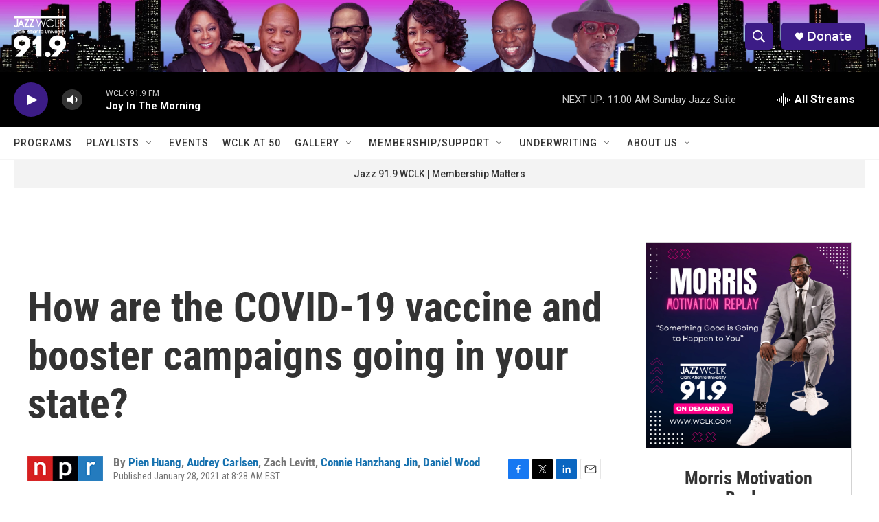

--- FILE ---
content_type: text/html
request_url: https://apps.npr.org/dailygraphics/graphics/covid-vaccine-tracker-20210114/map.html?initialWidth=700&childId=responsive-embed-covid-vaccine-tracker-20210114-map&parentTitle=How%20are%20the%20COVID-19%20vaccine%20and%20booster%20campaigns%20going%20in%20your%20state%3F&parentUrl=https%3A%2F%2Fwww.wclk.com%2F2021-01-28%2Fhow-are-the-covid-19-vaccine-and-booster-campaigns-going-in-your-state
body_size: 11010
content:
<!doctype html>
<html lang="en">

<head>
    <meta charset="utf-8">
    <title>covid-vaccine-tracker-20210114</title>
    <meta name="viewport" content="width=device-width">
    <meta name="robots" content="noindex" />
    <base target="_blank">
    <link rel="stylesheet" href="./graphic.css">
    <script>window.GOOGLE_ANALYTICS_ID = "UA-5828686-75";</script>
</head>
<body>


<h1>Which states have vaccinated more of their<span class="widont">&nbsp;</span>population?</h1>


<!-- 
<h2 class="map-subhed">Share of overall population as of <span class="date-subhed"></span></h2>
 -->

<div class="graphic" id="map-graphic">
  <div class="controls" aria-hidden="true" id="table-controls">
    <input type="radio" name="table-mode" value="boosted" id="mode-boosted">
    <label for="mode-boosted" class="label-boosted">Boosted</label>
    <input type="radio" name="table-mode" value="both" id="mode-both" checked>
    <label for="mode-both" class="label-both">Fully vaccinated</label>
    <input type="radio" name="table-mode" value="one" id="mode-one">
    <label for="mode-one" class="label-one">At least one dose</label>
  </div>

  <div class="map-wrapper" role="img">
    <div class="key">
      <div class="swatch" data-bucket="bucket1"><span>&nbsp;</span></div>
      <div class="swatch" data-bucket="bucket2"><span class="label1"></span></div>
      <div class="swatch" data-bucket="bucket3"><span class="label2"></span></div>
      <div class="swatch" data-bucket="bucket4"><span class="label3"></span></div>
      <div class="legend-label-wrapper"><p class="legend-label">Share of overall population as of <span class="date-subhed"></span></p></div>
    </div>

    <?xml version="1.0" encoding="UTF-8" standalone="no"?>
    
      <svg viewBox="0 0 436 312" version="1.1" xmlns="http://www.w3.org/2000/svg" xmlns:xlink="http://www.w3.org/1999/xlink" xmlns:sketch="http://www.bohemiancoding.com/sketch/ns">
    
      <title></title>
      <desc></desc>
      <defs></defs>
      <g stroke="none" stroke-width="1" fill="none" fill-rule="evenodd" sketch:type="MSPage">
        <g class="map" sketch:type="MSLayerGroup" transform="translate(1.000000, 2.000000)" stroke-width="2" stroke="#FFFFFF" fill="#DDDDDD">
          <g class="states" sketch:type="MSShapeGroup">
            <path d="M35.5255888,0 L52.8460969,10 L52.8460969,30 L35.5255888,40 L18.2050808,30 L18.2050808,10 L35.5255888,0 Z" class="state-alaska"></path>
            <path d="M416.576766,0 L433.897275,10 L433.897275,30 L416.576766,40 L399.256258,30 L399.256258,10 L416.576766,0 Z" class="state-maine"></path>
            <path d="M364.615242,30 L381.93575,40 L381.93575,60 L364.615242,70 L347.294734,60 L347.294734,40 L364.615242,30 Z" class="state-vermont"></path>
            <path d="M399.256258,30 L416.576766,40 L416.576766,60 L399.256258,70 L381.93575,60 L381.93575,40 L399.256258,30 Z" class="state-new-hampshire"></path>
            <path d="M70.166605,60 L87.4871131,70 L87.4871131,90 L70.166605,100 L52.8460969,90 L52.8460969,70 L70.166605,60 Z" class="state-washington"></path>
            <path d="M104.807621,60 L122.128129,70 L122.128129,90 L104.807621,100 L87.4871131,90 L87.4871131,70 L104.807621,60 Z" class="state-montana"></path>
            <path d="M139.448637,60 L156.769145,70 L156.769145,90 L139.448637,100 L122.128129,90 L122.128129,70 L139.448637,60 Z" class="state-north-dakota"></path>
            <path d="M174.089653,60 L191.410162,70 L191.410162,90 L174.089653,100 L156.769145,90 L156.769145,70 L174.089653,60 Z" class="state-minnesota"></path>
            <path d="M208.73067,60 L226.051178,70 L226.051178,90 L208.73067,100 L191.410162,90 L191.410162,70 L208.73067,60 Z" class="state-wisconsin"></path>
            <path d="M278.012702,60 L295.33321,70 L295.33321,90 L278.012702,100 L260.692194,90 L260.692194,70 L278.012702,60 Z" class="state-michigan"></path>
            <path d="M347.294734,60 L364.615242,70 L364.615242,90 L347.294734,100 L329.974226,90 L329.974226,70 L347.294734,60 Z" class="state-new-york-state"></path>
            <path d="M381.93575,60 L399.256258,70 L399.256258,90 L381.93575,100 L364.615242,90 L364.615242,70 L381.93575,60 Z" class="state-massachusetts"></path>
            <path d="M416.576766,60 L433.897275,70 L433.897275,90 L416.576766,100 L399.256258,90 L399.256258,70 L416.576766,60 Z" class="state-rhode-island"></path>
            <path d="M87.4871131,90 L104.807621,100 L104.807621,120 L87.4871131,130 L70.166605,120 L70.166605,100 L87.4871131,90 Z" class="state-idaho"></path>
            <path d="M122.128129,90 L139.448637,100 L139.448637,120 L122.128129,130 L104.807621,120 L104.807621,100 L122.128129,90 Z" class="state-wyoming"></path>
            <path d="M156.769145,90 L174.089653,100 L174.089653,120 L156.769145,130 L139.448637,120 L139.448637,100 L156.769145,90 Z" class="state-south-dakota"></path>
            <path d="M191.410162,90 L208.73067,100 L208.73067,120 L191.410162,130 L174.089653,120 L174.089653,100 L191.410162,90 Z" class="state-iowa"></path>
            <path d="M226.051178,90 L243.371686,100 L243.371686,120 L226.051178,130 L208.73067,120 L208.73067,100 L226.051178,90 Z" class="state-illinois"></path>
            <path d="M260.692194,90 L278.012702,100 L278.012702,120 L260.692194,130 L243.371686,120 L243.371686,100 L260.692194,90 Z" class="state-indiana"></path>
            <path d="M295.33321,90 L312.653718,100 L312.653718,120 L295.33321,130 L278.012702,120 L278.012702,100 L295.33321,90 Z" class="state-ohio"></path>
            <path d="M329.974226,90 L347.294734,100 L347.294734,120 L329.974226,130 L312.653718,120 L312.653718,100 L329.974226,90 Z" class="state-pennsylvania"></path>
            <path d="M364.615242,90 L381.93575,100 L381.93575,120 L364.615242,130 L347.294734,120 L347.294734,100 L364.615242,90 Z" class="state-new-jersey"></path>
            <path d="M399.256258,90 L416.576766,100 L416.576766,120 L399.256258,130 L381.93575,120 L381.93575,100 L399.256258,90 Z" class="state-connecticut"></path>
            <path d="M70.166605,120 L87.4871131,130 L87.4871131,150 L70.166605,160 L52.8460969,150 L52.8460969,130 L70.166605,120 Z" class="state-oregon"></path>
            <path d="M104.807621,120 L122.128129,130 L122.128129,150 L104.807621,160 L87.4871131,150 L87.4871131,130 L104.807621,120 Z" class="state-nevada"></path>
            <path d="M139.448637,120 L156.769145,130 L156.769145,150 L139.448637,160 L122.128129,150 L122.128129,130 L139.448637,120 Z" class="state-colorado"></path>
            <path d="M174.089653,120 L191.410162,130 L191.410162,150 L174.089653,160 L156.769145,150 L156.769145,130 L174.089653,120 Z" class="state-nebraska"></path>
            <path d="M208.73067,120 L226.051178,130 L226.051178,150 L208.73067,160 L191.410162,150 L191.410162,130 L208.73067,120 Z" class="state-missouri"></path>
            <path d="M243.371686,120 L260.692194,130 L260.692194,150 L243.371686,160 L226.051178,150 L226.051178,130 L243.371686,120 Z" class="state-kentucky"></path>
            <path d="M278.012702,120 L295.33321,130 L295.33321,150 L278.012702,160 L260.692194,150 L260.692194,130 L278.012702,120 Z" class="state-west-virginia"></path>
            <path d="M312.653718,120 L329.974226,130 L329.974226,150 L312.653718,160 L295.33321,150 L295.33321,130 L312.653718,120 Z" class="state-virginia"></path>
            <path d="M347.294734,120 L364.615242,130 L364.615242,150 L347.294734,160 L329.974226,150 L329.974226,130 L347.294734,120 Z" class="state-maryland"></path>
            <path d="M381.93575,120 L399.256258,130 L399.256258,150 L381.93575,160 L364.615242,150 L364.615242,130 L381.93575,120 Z" class="state-delaware"></path>
            <path d="M87.4871131,150 L104.807621,160 L104.807621,180 L87.4871131,190 L70.166605,180 L70.166605,160 L87.4871131,150 Z" class="state-california"></path>
            <path d="M122.128129,150 L139.448637,160 L139.448637,180 L122.128129,190 L104.807621,180 L104.807621,160 L122.128129,150 Z" class="state-utah"></path>
            <path d="M156.769145,150 L174.089653,160 L174.089653,180 L156.769145,190 L139.448637,180 L139.448637,160 L156.769145,150 Z" class="state-new-mexico"></path>
            <path d="M191.410162,150 L208.73067,160 L208.73067,180 L191.410162,190 L174.089653,180 L174.089653,160 L191.410162,150 Z" class="state-kansas"></path>
            <path d="M226.051178,150 L243.371686,160 L243.371686,180 L226.051178,190 L208.73067,180 L208.73067,160 L226.051178,150 Z" class="state-arkansas"></path>
            <path d="M260.692194,150 L278.012702,160 L278.012702,180 L260.692194,190 L243.371686,180 L243.371686,160 L260.692194,150 Z" class="state-tennessee"></path>
            <path d="M295.33321,150 L312.653718,160 L312.653718,180 L295.33321,190 L278.012702,180 L278.012702,160 L295.33321,150 Z" class="state-north-carolina"></path>
            <path d="M329.974226,150 L347.294734,160 L347.294734,180 L329.974226,190 L312.653718,180 L312.653718,160 L329.974226,150 Z" class="state-south-carolina"></path>
            <path d="M364.615242,150 L381.93575,160 L381.93575,180 L364.615242,190 L347.294734,180 L347.294734,160 L364.615242,150 Z" class="state-district-of-columbia"></path>
            <path d="M139.448637,180 L156.769145,190 L156.769145,210 L139.448637,220 L122.128129,210 L122.128129,190 L139.448637,180 Z" class="state-arizona"></path>
            <path d="M174.089653,180 L191.410162,190 L191.410162,210 L174.089653,220 L156.769145,210 L156.769145,190 L174.089653,180 Z" class="state-oklahoma"></path>
            <path d="M208.73067,180 L226.051178,190 L226.051178,210 L208.73067,220 L191.410162,210 L191.410162,190 L208.73067,180 Z" class="state-louisiana"></path>
            <path d="M243.371686,180 L260.692194,190 L260.692194,210 L243.371686,220 L226.051178,210 L226.051178,190 L243.371686,180 Z" class="state-mississippi"></path>
            <path d="M278.012702,180 L295.33321,190 L295.33321,210 L278.012702,220 L260.692194,210 L260.692194,190 L278.012702,180 Z" class="state-alabama"></path>
            <path d="M312.653718,180 L329.974226,190 L329.974226,210 L312.653718,220 L295.33321,210 L295.33321,190 L312.653718,180 Z" class="state-georgia"></path>
            
            <path d="M191.410162,210 L208.73067,220 L208.73067,240 L191.410162,250 L174.089653,240 L174.089653,220 L191.410162,210 Z" class="state-texas"></path>
            <path d="M295.33321,210 L312.653718,220 L312.653718,240 L295.33321,250 L278.012702,240 L278.012702,220 L295.33321,210 Z" class="state-florida"></path>
            
              <path d="M70.166605,240 L87.4871131,250 L87.4871131,270 L70.166605,280 L52.8460969,270 L52.8460969,250 L70.166605,240 Z" class="state-hawaii"></path>
              <path d="M381.93575,240 L399.256258,250 L399.256258,270 L381.93575,280 L364.615242,270 L364.615242,250 L381.93575,240 Z" class="state-puerto-rico"></path>
              <path d="M416.576766,240 L433.897275,250 L433.897275,270 L416.576766,280 L399.256258,270 L399.256258,250 L416.576766,240 Z" class="state-virgin-islands"></path>
              <path d="M35.5255888,240 L52.8460969,250 L52.8460969,270 L35.5255888,280 L18.2050808,270 L18.2050808,250 L35.5255888,240 Z" class="state-northern-mariana-islands"></path>
              <path d="M52.845997,270 L70.1665051,280 L70.1665051,300 L52.845997,310 L35.5254889,300 L35.5254889,280 L52.845997,270 Z" class="state-american-samoa"></path>
              <path d="M18.204981,270 L35.5254891,280 L35.5254891,300 L18.204981,310 L0.8844729,300 L0.8844729,280 L18.204981,270 Z" class="state-guam"></path>
            
          </g>
        </g>
      </g>

      <div class="tooltip"></div>
    </svg>
  </div>
</div>



<div class="footer">
  
  <p>Source: <a href="https://covid.cdc.gov/covid-data-tracker/#vaccinations">Centers for Disease Control and Prevention</a></p>
  

  
</div>

<script type="text/javascript">
  
  var DATA = [{"date":"2022-08-31","state":"US","state_name":"United States","distributed":809924135,"administered":610012616,"distributed_per100k":243947,"administered_per100k":183734,"population":332008832,"administered_dose1":262908216,"administered_dose1_per100k":"","administered_dose2":213963386,"administered_dose2_per100k":"","fully_vaccinated":67.5,"administered_dose1_pop_total":79.2,"administered_dose1_pop_18plus":90.2,"administered_dose1_pop_65plus":95,"fully_vaccinated_18plus":77.3,"fully_vaccinated_65plus":92.1,"boosted_count":108806974,"boosted_pct_fully_vaccinated":48.5,"percentFirstDose":79.2,"percentBoosted":48.5,"percentSecondDose":67.5},{"date":"2022-08-31","state":"AK","state_name":"Alaska","distributed":1761865,"administered":1204769,"distributed_per100k":240842,"administered_per100k":164688,"population":731545,"administered_dose1":523022,"administered_dose1_per100k":"","administered_dose2":431610,"administered_dose2_per100k":"","fully_vaccinated":63.4,"administered_dose1_pop_total":71.5,"administered_dose1_pop_18plus":83.2,"administered_dose1_pop_65plus":95,"fully_vaccinated_18plus":74,"fully_vaccinated_65plus":87.3,"boosted_count":218419,"boosted_pct_fully_vaccinated":47.1,"percentFirstDose":71.5,"percentBoosted":47.1,"percentSecondDose":63.4},{"date":"2022-08-31","state":"AL","state_name":"Alabama","distributed":10662440,"administered":6560084,"distributed_per100k":217459,"administered_per100k":133792,"population":4903185,"administered_dose1":3135199,"administered_dose1_per100k":"","administered_dose2":2441838,"administered_dose2_per100k":"","fully_vaccinated":52.2,"administered_dose1_pop_total":63.9,"administered_dose1_pop_18plus":75.7,"administered_dose1_pop_65plus":95,"fully_vaccinated_18plus":62.2,"fully_vaccinated_65plus":83.6,"boosted_count":968349,"boosted_pct_fully_vaccinated":37.9,"percentFirstDose":63.9,"percentBoosted":37.9,"percentSecondDose":52.2},{"date":"2022-08-31","state":"AR","state_name":"Arkansas","distributed":6993280,"administered":4463036,"distributed_per100k":231734,"administered_per100k":147890,"population":3017804,"administered_dose1":2058697,"administered_dose1_per100k":"","administered_dose2":1599965,"administered_dose2_per100k":"","fully_vaccinated":55.6,"administered_dose1_pop_total":68.2,"administered_dose1_pop_18plus":79.6,"administered_dose1_pop_65plus":95,"fully_vaccinated_18plus":65.3,"fully_vaccinated_65plus":82,"boosted_count":705463,"boosted_pct_fully_vaccinated":42,"percentFirstDose":68.2,"percentBoosted":42,"percentSecondDose":55.6},{"date":"2022-08-31","state":"AS","state_name":"American Samoa","distributed":123210,"administered":113834,"distributed_per100k":259981,"administered_per100k":240197,"population":47392,"administered_dose1":45880,"administered_dose1_per100k":"","administered_dose2":42037,"administered_dose2_per100k":"","fully_vaccinated":89.2,"administered_dose1_pop_total":95,"administered_dose1_pop_18plus":95,"administered_dose1_pop_65plus":95,"fully_vaccinated_18plus":95,"fully_vaccinated_65plus":91.2,"boosted_count":24362,"boosted_pct_fully_vaccinated":57.6,"percentFirstDose":95,"percentBoosted":57.6,"percentSecondDose":89.2},{"date":"2022-08-31","state":"AZ","state_name":"Arizona","distributed":16495720,"administered":12956613,"distributed_per100k":226630,"administered_per100k":178007,"population":7278717,"administered_dose1":5493903,"administered_dose1_per100k":"","administered_dose2":4369792,"administered_dose2_per100k":"","fully_vaccinated":63.1,"administered_dose1_pop_total":75.5,"administered_dose1_pop_18plus":85.3,"administered_dose1_pop_65plus":95,"fully_vaccinated_18plus":72.2,"fully_vaccinated_65plus":88.1,"boosted_count":2071645,"boosted_pct_fully_vaccinated":45.1,"percentFirstDose":75.5,"percentBoosted":45.1,"percentSecondDose":63.1},{"date":"2022-08-31","state":"BP2","state_name":"Bureau of Prisons","distributed":370330,"administered":331768,"distributed_per100k":0,"administered_per100k":0,"population":0,"administered_dose1":150765,"administered_dose1_per100k":"","administered_dose2":128336,"administered_dose2_per100k":"","fully_vaccinated":0,"administered_dose1_pop_total":0,"administered_dose1_pop_18plus":0,"administered_dose1_pop_65plus":0,"fully_vaccinated_18plus":0,"fully_vaccinated_65plus":0,"boosted_count":51742,"boosted_pct_fully_vaccinated":37.5,"percentFirstDose":null,"percentBoosted":37.5,"percentSecondDose":0},{"date":"2022-08-31","state":"CA","state_name":"California","distributed":100188085,"administered":79794514,"distributed_per100k":253562,"administered_per100k":201949,"population":39512223,"administered_dose1":33226207,"administered_dose1_per100k":"","administered_dose2":27991414,"administered_dose2_per100k":"","fully_vaccinated":73.5,"administered_dose1_pop_total":84.1,"administered_dose1_pop_18plus":94.3,"administered_dose1_pop_65plus":95,"fully_vaccinated_18plus":82.9,"fully_vaccinated_65plus":92.2,"boosted_count":16205345,"boosted_pct_fully_vaccinated":55.8,"percentFirstDose":84.1,"percentBoosted":55.8,"percentSecondDose":73.5},{"date":"2022-08-31","state":"CO","state_name":"Colorado","distributed":14088875,"administered":11453051,"distributed_per100k":244652,"administered_per100k":198881,"population":5758736,"administered_dose1":4686124,"administered_dose1_per100k":"","administered_dose2":3955267,"administered_dose2_per100k":"","fully_vaccinated":71.6,"administered_dose1_pop_total":81.4,"administered_dose1_pop_18plus":91.4,"administered_dose1_pop_65plus":95,"fully_vaccinated_18plus":81,"fully_vaccinated_65plus":94.8,"boosted_count":2278435,"boosted_pct_fully_vaccinated":55.3,"percentFirstDose":81.4,"percentBoosted":55.3,"percentSecondDose":71.6},{"date":"2022-08-31","state":"CT","state_name":"Connecticut","distributed":9747625,"administered":8039465,"distributed_per100k":273404,"administered_per100k":225493,"population":3565287,"administered_dose1":3495915,"administered_dose1_per100k":"","administered_dose2":2745238,"administered_dose2_per100k":"","fully_vaccinated":80.8,"administered_dose1_pop_total":95,"administered_dose1_pop_18plus":95,"administered_dose1_pop_65plus":95,"fully_vaccinated_18plus":89.4,"fully_vaccinated_65plus":95,"boosted_count":1545383,"boosted_pct_fully_vaccinated":53.7,"percentFirstDose":95,"percentBoosted":53.7,"percentSecondDose":80.8},{"date":"2022-08-31","state":"DC","state_name":"District of Columbia","distributed":2148505,"administered":1675322,"distributed_per100k":304429,"administered_per100k":237382,"population":705749,"administered_dose1":742280,"administered_dose1_per100k":"","administered_dose2":534007,"administered_dose2_per100k":"","fully_vaccinated":78.8,"administered_dose1_pop_total":95,"administered_dose1_pop_18plus":95,"administered_dose1_pop_65plus":95,"fully_vaccinated_18plus":86.7,"fully_vaccinated_65plus":95,"boosted_count":245742,"boosted_pct_fully_vaccinated":44.2,"percentFirstDose":95,"percentBoosted":44.2,"percentSecondDose":78.8},{"date":"2022-08-31","state":"DD2","state_name":"Dept of Defense","distributed":6980110,"administered":8903950,"distributed_per100k":0,"administered_per100k":0,"population":0,"administered_dose1":4545990,"administered_dose1_per100k":"","administered_dose2":3172940,"administered_dose2_per100k":"","fully_vaccinated":0,"administered_dose1_pop_total":0,"administered_dose1_pop_18plus":0,"administered_dose1_pop_65plus":0,"fully_vaccinated_18plus":0,"fully_vaccinated_65plus":0,"boosted_count":844730,"boosted_pct_fully_vaccinated":24.7,"percentFirstDose":null,"percentBoosted":24.7,"percentSecondDose":0},{"date":"2022-08-31","state":"DE","state_name":"Delaware","distributed":2655555,"administered":1929760,"distributed_per100k":272710,"administered_per100k":198175,"population":973764,"administered_dose1":830782,"administered_dose1_per100k":"","administered_dose2":657333,"administered_dose2_per100k":"","fully_vaccinated":70.9,"administered_dose1_pop_total":85.3,"administered_dose1_pop_18plus":95,"administered_dose1_pop_65plus":95,"fully_vaccinated_18plus":80.6,"fully_vaccinated_65plus":95,"boosted_count":334541,"boosted_pct_fully_vaccinated":48.5,"percentFirstDose":85.3,"percentBoosted":48.5,"percentSecondDose":70.9},{"date":"2022-08-31","state":"FL","state_name":"Florida","distributed":52805485,"administered":39293181,"distributed_per100k":245861,"administered_per100k":182948,"population":21477737,"administered_dose1":17375503,"administered_dose1_per100k":"","administered_dose2":13666143,"administered_dose2_per100k":"","fully_vaccinated":68.2,"administered_dose1_pop_total":80.9,"administered_dose1_pop_18plus":92.2,"administered_dose1_pop_65plus":95,"fully_vaccinated_18plus":78,"fully_vaccinated_65plus":92.5,"boosted_count":6214937,"boosted_pct_fully_vaccinated":42.4,"percentFirstDose":80.9,"percentBoosted":42.4,"percentSecondDose":68.2},{"date":"2022-08-31","state":"FM","state_name":"Federated States of Micronesia","distributed":230400,"administered":168631,"distributed_per100k":225176,"administered_per100k":164807,"population":102320,"administered_dose1":78233,"administered_dose1_per100k":"","administered_dose2":59703,"administered_dose2_per100k":"","fully_vaccinated":64.2,"administered_dose1_pop_total":76.5,"administered_dose1_pop_18plus":81.1,"administered_dose1_pop_65plus":85.1,"fully_vaccinated_18plus":72.1,"fully_vaccinated_65plus":78,"boosted_count":30523,"boosted_pct_fully_vaccinated":46.5,"percentFirstDose":76.5,"percentBoosted":46.5,"percentSecondDose":64.2},{"date":"2022-08-31","state":"GA","state_name":"Georgia","distributed":24266655,"administered":15714461,"distributed_per100k":228555,"administered_per100k":148006,"population":10617423,"administered_dose1":7108056,"administered_dose1_per100k":"","administered_dose2":5732010,"administered_dose2_per100k":"","fully_vaccinated":56,"administered_dose1_pop_total":66.9,"administered_dose1_pop_18plus":78.5,"administered_dose1_pop_65plus":95,"fully_vaccinated_18plus":66.4,"fully_vaccinated_65plus":84.9,"boosted_count":2432269,"boosted_pct_fully_vaccinated":40.9,"percentFirstDose":66.9,"percentBoosted":40.9,"percentSecondDose":56},{"date":"2022-08-31","state":"GU","state_name":"Guam","distributed":345960,"administered":374615,"distributed_per100k":205331,"administered_per100k":222338,"population":168489,"administered_dose1":156333,"administered_dose1_per100k":"","administered_dose2":133725,"administered_dose2_per100k":"","fully_vaccinated":84.1,"administered_dose1_pop_total":92.8,"administered_dose1_pop_18plus":95,"administered_dose1_pop_65plus":95,"fully_vaccinated_18plus":95,"fully_vaccinated_65plus":95,"boosted_count":72596,"boosted_pct_fully_vaccinated":51.2,"percentFirstDose":92.8,"percentBoosted":51.2,"percentSecondDose":84.1},{"date":"2022-08-31","state":"HI","state_name":"Hawaii","distributed":3839180,"administered":3156198,"distributed_per100k":271153,"administered_per100k":222915,"population":1415872,"administered_dose1":1266721,"administered_dose1_per100k":"","administered_dose2":1094345,"administered_dose2_per100k":"","fully_vaccinated":79.7,"administered_dose1_pop_total":89.5,"administered_dose1_pop_18plus":95,"administered_dose1_pop_65plus":95,"fully_vaccinated_18plus":88.8,"fully_vaccinated_65plus":94.2,"boosted_count":646528,"boosted_pct_fully_vaccinated":57.3,"percentFirstDose":89.5,"percentBoosted":57.3,"percentSecondDose":79.7},{"date":"2022-08-31","state":"IA","state_name":"Iowa","distributed":7504855,"administered":5414988,"distributed_per100k":237867,"administered_per100k":171628,"population":3155070,"administered_dose1":2182930,"administered_dose1_per100k":"","administered_dose2":1887952,"administered_dose2_per100k":"","fully_vaccinated":63,"administered_dose1_pop_total":69.2,"administered_dose1_pop_18plus":80.3,"administered_dose1_pop_65plus":95,"fully_vaccinated_18plus":73.5,"fully_vaccinated_65plus":94.4,"boosted_count":1094139,"boosted_pct_fully_vaccinated":55.1,"percentFirstDose":69.2,"percentBoosted":55.1,"percentSecondDose":63},{"date":"2022-08-31","state":"ID","state_name":"Idaho","distributed":3895690,"administered":2588479,"distributed_per100k":217994,"administered_per100k":144845,"population":1787065,"administered_dose1":1115892,"administered_dose1_per100k":"","administered_dose2":927953,"administered_dose2_per100k":"","fully_vaccinated":55.1,"administered_dose1_pop_total":62.4,"administered_dose1_pop_18plus":75,"administered_dose1_pop_65plus":95,"fully_vaccinated_18plus":66.4,"fully_vaccinated_65plus":88.3,"boosted_count":452354,"boosted_pct_fully_vaccinated":45.9,"percentFirstDose":62.4,"percentBoosted":45.9,"percentSecondDose":55.1},{"date":"2022-08-31","state":"IH2","state_name":"Indian Health Svc","distributed":3307995,"administered":2357614,"distributed_per100k":158823,"administered_per100k":113194,"population":2082813,"administered_dose1":1126339,"administered_dose1_per100k":"","administered_dose2":860925,"administered_dose2_per100k":"","fully_vaccinated":42.8,"administered_dose1_pop_total":54.1,"administered_dose1_pop_18plus":0,"administered_dose1_pop_65plus":0,"fully_vaccinated_18plus":0,"fully_vaccinated_65plus":0,"boosted_count":306103,"boosted_pct_fully_vaccinated":34.3,"percentFirstDose":54.1,"percentBoosted":34.3,"percentSecondDose":42.8},{"date":"2022-08-31","state":"IL","state_name":"Illinois","distributed":30629575,"administered":23852397,"distributed_per100k":241714,"administered_per100k":188232,"population":12671821,"administered_dose1":9785971,"administered_dose1_per100k":"","administered_dose2":8481804,"administered_dose2_per100k":"","fully_vaccinated":69.6,"administered_dose1_pop_total":77.2,"administered_dose1_pop_18plus":86.4,"administered_dose1_pop_65plus":95,"fully_vaccinated_18plus":78.3,"fully_vaccinated_65plus":89.6,"boosted_count":4831908,"boosted_pct_fully_vaccinated":54.8,"percentFirstDose":77.2,"percentBoosted":54.8,"percentSecondDose":69.6},{"date":"2022-08-31","state":"IN","state_name":"Indiana","distributed":15194580,"administered":10291557,"distributed_per100k":225699,"administered_per100k":152870,"population":6732219,"administered_dose1":4252515,"administered_dose1_per100k":"","administered_dose2":3642519,"administered_dose2_per100k":"","fully_vaccinated":56.8,"administered_dose1_pop_total":63.2,"administered_dose1_pop_18plus":73.8,"administered_dose1_pop_65plus":94.8,"fully_vaccinated_18plus":67,"fully_vaccinated_65plus":88.5,"boosted_count":1862656,"boosted_pct_fully_vaccinated":48.7,"percentFirstDose":63.2,"percentBoosted":48.7,"percentSecondDose":56.8},{"date":"2022-08-31","state":"KS","state_name":"Kansas","distributed":6844915,"administered":4812585,"distributed_per100k":234953,"administered_per100k":165193,"population":2913314,"administered_dose1":2160689,"administered_dose1_per100k":"","administered_dose2":1765790,"administered_dose2_per100k":"","fully_vaccinated":63.3,"administered_dose1_pop_total":74.2,"administered_dose1_pop_18plus":86.3,"administered_dose1_pop_65plus":95,"fully_vaccinated_18plus":74.2,"fully_vaccinated_65plus":94.6,"boosted_count":856473,"boosted_pct_fully_vaccinated":46.4,"percentFirstDose":74.2,"percentBoosted":46.4,"percentSecondDose":63.3},{"date":"2022-08-31","state":"KY","state_name":"Kentucky","distributed":9991775,"administered":6854780,"distributed_per100k":223646,"administered_per100k":153431,"population":4467673,"administered_dose1":3013156,"administered_dose1_per100k":"","administered_dose2":2470797,"administered_dose2_per100k":"","fully_vaccinated":58.4,"administered_dose1_pop_total":67.4,"administered_dose1_pop_18plus":78.7,"administered_dose1_pop_65plus":95,"fully_vaccinated_18plus":68.5,"fully_vaccinated_65plus":87.6,"boosted_count":1209817,"boosted_pct_fully_vaccinated":46.4,"percentFirstDose":67.4,"percentBoosted":46.4,"percentSecondDose":58.4},{"date":"2022-08-31","state":"LA","state_name":"Louisiana","distributed":9036350,"administered":6536612,"distributed_per100k":194381,"administered_per100k":140609,"population":4648794,"administered_dose1":2884018,"administered_dose1_per100k":"","administered_dose2":2399580,"administered_dose2_per100k":"","fully_vaccinated":54.4,"administered_dose1_pop_total":62,"administered_dose1_pop_18plus":73.7,"administered_dose1_pop_65plus":92,"fully_vaccinated_18plus":65.2,"fully_vaccinated_65plus":86.7,"boosted_count":1053368,"boosted_pct_fully_vaccinated":41.7,"percentFirstDose":62,"percentBoosted":41.7,"percentSecondDose":54.4},{"date":"2022-08-31","state":"MA","state_name":"Massachusetts","distributed":18793570,"administered":15773792,"distributed_per100k":272667,"administered_per100k":228854,"population":6892503,"administered_dose1":6982383,"administered_dose1_per100k":"","administered_dose2":5372235,"administered_dose2_per100k":"","fully_vaccinated":80.8,"administered_dose1_pop_total":95,"administered_dose1_pop_18plus":95,"administered_dose1_pop_65plus":95,"fully_vaccinated_18plus":88.4,"fully_vaccinated_65plus":95,"boosted_count":2987198,"boosted_pct_fully_vaccinated":53.6,"percentFirstDose":95,"percentBoosted":53.6,"percentSecondDose":80.8},{"date":"2022-08-31","state":"MD","state_name":"Maryland","distributed":17962770,"administered":12952717,"distributed_per100k":297117,"administered_per100k":214247,"population":6045680,"administered_dose1":5375064,"administered_dose1_per100k":"","administered_dose2":4524563,"administered_dose2_per100k":"","fully_vaccinated":77.3,"administered_dose1_pop_total":88.9,"administered_dose1_pop_18plus":95,"administered_dose1_pop_65plus":95,"fully_vaccinated_18plus":86.4,"fully_vaccinated_65plus":95,"boosted_count":2544212,"boosted_pct_fully_vaccinated":54.4,"percentFirstDose":88.9,"percentBoosted":54.4,"percentSecondDose":77.3},{"date":"2022-08-31","state":"ME","state_name":"Maine","distributed":3878250,"administered":3052901,"distributed_per100k":288515,"administered_per100k":227115,"population":1344212,"administered_dose1":1253105,"administered_dose1_per100k":"","administered_dose2":1018227,"administered_dose2_per100k":"","fully_vaccinated":81.2,"administered_dose1_pop_total":93.2,"administered_dose1_pop_18plus":95,"administered_dose1_pop_65plus":95,"fully_vaccinated_18plus":89.9,"fully_vaccinated_65plus":95,"boosted_count":637944,"boosted_pct_fully_vaccinated":58.4,"percentFirstDose":93.2,"percentBoosted":58.4,"percentSecondDose":81.2},{"date":"2022-08-31","state":"MH","state_name":"Marshall Islands","distributed":127380,"administered":84520,"distributed_per100k":163852,"administered_per100k":108720,"population":77741,"administered_dose1":40183,"administered_dose1_per100k":"","administered_dose2":30433,"administered_dose2_per100k":"","fully_vaccinated":41.3,"administered_dose1_pop_total":51.7,"administered_dose1_pop_18plus":58.9,"administered_dose1_pop_65plus":42,"fully_vaccinated_18plus":52,"fully_vaccinated_65plus":37.7,"boosted_count":12917,"boosted_pct_fully_vaccinated":40.2,"percentFirstDose":51.7,"percentBoosted":40.2,"percentSecondDose":41.3},{"date":"2022-08-31","state":"MI","state_name":"Michigan","distributed":23962310,"administered":16730261,"distributed_per100k":239938,"administered_per100k":167523,"population":9986857,"administered_dose1":6800483,"administered_dose1_per100k":"","administered_dose2":5869470,"administered_dose2_per100k":"","fully_vaccinated":61.1,"administered_dose1_pop_total":68.1,"administered_dose1_pop_18plus":78.1,"administered_dose1_pop_65plus":95,"fully_vaccinated_18plus":70.3,"fully_vaccinated_65plus":89.5,"boosted_count":3439091,"boosted_pct_fully_vaccinated":56.4,"percentFirstDose":68.1,"percentBoosted":56.4,"percentSecondDose":61.1},{"date":"2022-08-31","state":"MN","state_name":"Minnesota","distributed":14401960,"administered":11067336,"distributed_per100k":255371,"administered_per100k":196242,"population":5639632,"administered_dose1":4328637,"administered_dose1_per100k":"","administered_dose2":3834949,"administered_dose2_per100k":"","fully_vaccinated":70.4,"administered_dose1_pop_total":76.8,"administered_dose1_pop_18plus":86.6,"administered_dose1_pop_65plus":95,"fully_vaccinated_18plus":80,"fully_vaccinated_65plus":95,"boosted_count":2394148,"boosted_pct_fully_vaccinated":60.3,"percentFirstDose":76.8,"percentBoosted":60.3,"percentSecondDose":70.4},{"date":"2022-08-31","state":"MO","state_name":"Missouri","distributed":12940305,"administered":9455706,"distributed_per100k":210842,"administered_per100k":154066,"population":6137428,"administered_dose1":4150708,"administered_dose1_per100k":"","administered_dose2":3368053,"administered_dose2_per100k":"","fully_vaccinated":57.3,"administered_dose1_pop_total":67.6,"administered_dose1_pop_18plus":78.4,"administered_dose1_pop_65plus":95,"fully_vaccinated_18plus":66.8,"fully_vaccinated_65plus":86.4,"boosted_count":1575592,"boosted_pct_fully_vaccinated":44.8,"percentFirstDose":67.6,"percentBoosted":44.8,"percentSecondDose":57.3},{"date":"2022-08-31","state":"MP","state_name":"Northern Mariana Islands","distributed":134430,"administered":112460,"distributed_per100k":259262,"administered_per100k":216891,"population":51851,"administered_dose1":46015,"administered_dose1_per100k":"","administered_dose2":42916,"administered_dose2_per100k":"","fully_vaccinated":84.1,"administered_dose1_pop_total":88.7,"administered_dose1_pop_18plus":95,"administered_dose1_pop_65plus":86.8,"fully_vaccinated_18plus":95,"fully_vaccinated_65plus":83.5,"boosted_count":22446,"boosted_pct_fully_vaccinated":51.5,"percentFirstDose":88.7,"percentBoosted":51.5,"percentSecondDose":84.1},{"date":"2022-08-31","state":"MS","state_name":"Mississippi","distributed":6194915,"administered":4063818,"distributed_per100k":208152,"administered_per100k":136546,"population":2976149,"administered_dose1":1811293,"administered_dose1_per100k":"","administered_dose2":1516362,"administered_dose2_per100k":"","fully_vaccinated":53,"administered_dose1_pop_total":60.9,"administered_dose1_pop_18plus":72.3,"administered_dose1_pop_65plus":92.8,"fully_vaccinated_18plus":63.3,"fully_vaccinated_65plus":85.2,"boosted_count":627504,"boosted_pct_fully_vaccinated":39.8,"percentFirstDose":60.9,"percentBoosted":39.8,"percentSecondDose":53},{"date":"2022-08-31","state":"MT","state_name":"Montana","distributed":2218395,"administered":1675440,"distributed_per100k":207564,"administered_per100k":156762,"population":1068778,"administered_dose1":711290,"administered_dose1_per100k":"","administered_dose2":581148,"administered_dose2_per100k":"","fully_vaccinated":57.8,"administered_dose1_pop_total":66.6,"administered_dose1_pop_18plus":76.5,"administered_dose1_pop_65plus":95,"fully_vaccinated_18plus":67,"fully_vaccinated_65plus":87.3,"boosted_count":307925,"boosted_pct_fully_vaccinated":49.8,"percentFirstDose":66.6,"percentBoosted":49.8,"percentSecondDose":57.8},{"date":"2022-08-31","state":"NC","state_name":"North Carolina","distributed":24745420,"administered":17660474,"distributed_per100k":235938,"administered_per100k":168386,"population":10488084,"administered_dose1":9152431,"administered_dose1_per100k":"","administered_dose2":6288070,"administered_dose2_per100k":"","fully_vaccinated":63.5,"administered_dose1_pop_total":87.3,"administered_dose1_pop_18plus":95,"administered_dose1_pop_65plus":95,"fully_vaccinated_18plus":73.4,"fully_vaccinated_65plus":95,"boosted_count":1908852,"boosted_pct_fully_vaccinated":28.7,"percentFirstDose":87.3,"percentBoosted":28.7,"percentSecondDose":63.5},{"date":"2022-08-31","state":"ND","state_name":"North Dakota","distributed":1557800,"administered":1162042,"distributed_per100k":204419,"administered_per100k":152487,"population":762062,"administered_dose1":511451,"administered_dose1_per100k":"","administered_dose2":408359,"administered_dose2_per100k":"","fully_vaccinated":56.7,"administered_dose1_pop_total":67.1,"administered_dose1_pop_18plus":79.2,"administered_dose1_pop_65plus":95,"fully_vaccinated_18plus":67.4,"fully_vaccinated_65plus":87.8,"boosted_count":196477,"boosted_pct_fully_vaccinated":45.5,"percentFirstDose":67.1,"percentBoosted":45.5,"percentSecondDose":56.7},{"date":"2022-08-31","state":"NE","state_name":"Nebraska","distributed":4478340,"administered":3394554,"distributed_per100k":231510,"administered_per100k":175483,"population":1934408,"administered_dose1":1387448,"administered_dose1_per100k":"","administered_dose2":1204127,"administered_dose2_per100k":"","fully_vaccinated":64.7,"administered_dose1_pop_total":71.7,"administered_dose1_pop_18plus":83.6,"administered_dose1_pop_65plus":95,"fully_vaccinated_18plus":75.8,"fully_vaccinated_65plus":93.4,"boosted_count":667481,"boosted_pct_fully_vaccinated":53.3,"percentFirstDose":71.7,"percentBoosted":53.3,"percentSecondDose":64.7},{"date":"2022-08-31","state":"NH","state_name":"New Hampshire","distributed":4012700,"administered":2721533,"distributed_per100k":295114,"administered_per100k":200155,"population":1359711,"administered_dose1":1233297,"administered_dose1_per100k":"","administered_dose2":936712,"administered_dose2_per100k":"","fully_vaccinated":72.4,"administered_dose1_pop_total":90.7,"administered_dose1_pop_18plus":95,"administered_dose1_pop_65plus":95,"fully_vaccinated_18plus":80.8,"fully_vaccinated_65plus":95,"boosted_count":476592,"boosted_pct_fully_vaccinated":48.4,"percentFirstDose":90.7,"percentBoosted":48.4,"percentSecondDose":72.4},{"date":"2022-08-31","state":"NJ","state_name":"New Jersey","distributed":24455815,"administered":18100834,"distributed_per100k":275335,"administered_per100k":203788,"population":8882190,"administered_dose1":8207531,"administered_dose1_per100k":"","administered_dose2":6547369,"administered_dose2_per100k":"","fully_vaccinated":77.1,"administered_dose1_pop_total":92.4,"administered_dose1_pop_18plus":95,"administered_dose1_pop_65plus":95,"fully_vaccinated_18plus":87.1,"fully_vaccinated_65plus":94.8,"boosted_count":3418237,"boosted_pct_fully_vaccinated":49.9,"percentFirstDose":92.4,"percentBoosted":49.9,"percentSecondDose":77.1},{"date":"2022-08-31","state":"NM","state_name":"New Mexico","distributed":4969945,"administered":4193859,"distributed_per100k":237022,"administered_per100k":200010,"population":2096829,"administered_dose1":1896696,"administered_dose1_per100k":"","administered_dose2":1461895,"administered_dose2_per100k":"","fully_vaccinated":72.8,"administered_dose1_pop_total":90.5,"administered_dose1_pop_18plus":95,"administered_dose1_pop_65plus":95,"fully_vaccinated_18plus":82.7,"fully_vaccinated_65plus":95,"boosted_count":799798,"boosted_pct_fully_vaccinated":52.4,"percentFirstDose":90.5,"percentBoosted":52.4,"percentSecondDose":72.8},{"date":"2022-08-31","state":"NV","state_name":"Nevada","distributed":6554710,"administered":5134126,"distributed_per100k":212804,"administered_per100k":166684,"population":3080156,"administered_dose1":2370734,"administered_dose1_per100k":"","administered_dose2":1785509,"administered_dose2_per100k":"","fully_vaccinated":62,"administered_dose1_pop_total":77,"administered_dose1_pop_18plus":89.5,"administered_dose1_pop_65plus":95,"fully_vaccinated_18plus":72.4,"fully_vaccinated_65plus":86.4,"boosted_count":780362,"boosted_pct_fully_vaccinated":40.9,"percentFirstDose":77,"percentBoosted":40.9,"percentSecondDose":62},{"date":"2022-08-31","state":"NY","state_name":"New York State","distributed":50594795,"administered":41044869,"distributed_per100k":260080,"administered_per100k":210989,"population":19453561,"administered_dose1":17898356,"administered_dose1_per100k":"","administered_dose2":14483230,"administered_dose2_per100k":"","fully_vaccinated":78.5,"administered_dose1_pop_total":92,"administered_dose1_pop_18plus":95,"administered_dose1_pop_65plus":95,"fully_vaccinated_18plus":88.3,"fully_vaccinated_65plus":94.2,"boosted_count":7208609,"boosted_pct_fully_vaccinated":47.2,"percentFirstDose":92,"percentBoosted":47.2,"percentSecondDose":78.5},{"date":"2022-08-31","state":"OH","state_name":"Ohio","distributed":25971455,"administered":18854635,"distributed_per100k":222185,"administered_per100k":161301,"population":11689100,"administered_dose1":7533259,"administered_dose1_per100k":"","administered_dose2":6620887,"administered_dose2_per100k":"","fully_vaccinated":59.3,"administered_dose1_pop_total":64.4,"administered_dose1_pop_18plus":74.3,"administered_dose1_pop_65plus":93.3,"fully_vaccinated_18plus":68.8,"fully_vaccinated_65plus":88.4,"boosted_count":3785293,"boosted_pct_fully_vaccinated":54.6,"percentFirstDose":64.4,"percentBoosted":54.6,"percentSecondDose":59.3},{"date":"2022-08-31","state":"OK","state_name":"Oklahoma","distributed":8122060,"administered":6198344,"distributed_per100k":205260,"administered_per100k":156644,"population":3956971,"administered_dose1":2876411,"administered_dose1_per100k":"","administered_dose2":2213195,"administered_dose2_per100k":"","fully_vaccinated":58.6,"administered_dose1_pop_total":72.7,"administered_dose1_pop_18plus":86.8,"administered_dose1_pop_65plus":95,"fully_vaccinated_18plus":70,"fully_vaccinated_65plus":90.1,"boosted_count":915068,"boosted_pct_fully_vaccinated":39.5,"percentFirstDose":72.7,"percentBoosted":39.5,"percentSecondDose":58.6},{"date":"2022-08-31","state":"OR","state_name":"Oregon","distributed":11359385,"administered":8279198,"distributed_per100k":269324,"administered_per100k":196295,"population":4217737,"administered_dose1":3345861,"administered_dose1_per100k":"","administered_dose2":2839850,"administered_dose2_per100k":"","fully_vaccinated":70.7,"administered_dose1_pop_total":79.3,"administered_dose1_pop_18plus":88.7,"administered_dose1_pop_65plus":95,"fully_vaccinated_18plus":79.7,"fully_vaccinated_65plus":92.5,"boosted_count":1677650,"boosted_pct_fully_vaccinated":56.3,"percentFirstDose":79.3,"percentBoosted":56.3,"percentSecondDose":70.7},{"date":"2022-08-31","state":"PA","state_name":"Pennsylvania","distributed":34419685,"administered":24503595,"distributed_per100k":268862,"administered_per100k":191405,"population":12801989,"administered_dose1":11209639,"administered_dose1_per100k":"","administered_dose2":8535240,"administered_dose2_per100k":"","fully_vaccinated":70.5,"administered_dose1_pop_total":87.6,"administered_dose1_pop_18plus":95,"administered_dose1_pop_65plus":95,"fully_vaccinated_18plus":80,"fully_vaccinated_65plus":95,"boosted_count":4027810,"boosted_pct_fully_vaccinated":44.6,"percentFirstDose":87.6,"percentBoosted":44.6,"percentSecondDose":70.5},{"date":"2022-08-31","state":"PR","state_name":"Puerto Rico","distributed":7950850,"administered":7538368,"distributed_per100k":248955,"administered_per100k":236039,"population":3193694,"administered_dose1":3077243,"administered_dose1_per100k":"","administered_dose2":2640008,"administered_dose2_per100k":"","fully_vaccinated":84.5,"administered_dose1_pop_total":95,"administered_dose1_pop_18plus":95,"administered_dose1_pop_65plus":95,"fully_vaccinated_18plus":89.1,"fully_vaccinated_65plus":90.6,"boosted_count":1648083,"boosted_pct_fully_vaccinated":61.1,"percentFirstDose":95,"percentBoosted":61.1,"percentSecondDose":84.5},{"date":"2022-08-31","state":"PW","state_name":"Republic of Palau","distributed":47090,"administered":49416,"distributed_per100k":218698,"administered_per100k":229500,"population":21532,"administered_dose1":20575,"administered_dose1_per100k":"","administered_dose2":17488,"administered_dose2_per100k":"","fully_vaccinated":85.2,"administered_dose1_pop_total":95,"administered_dose1_pop_18plus":95,"administered_dose1_pop_65plus":94.2,"fully_vaccinated_18plus":95,"fully_vaccinated_65plus":90.9,"boosted_count":12048,"boosted_pct_fully_vaccinated":65.7,"percentFirstDose":95,"percentBoosted":65.7,"percentSecondDose":85.2},{"date":"2022-08-31","state":"RI","state_name":"Rhode Island","distributed":2873225,"administered":2353711,"distributed_per100k":271222,"administered_per100k":222182,"population":1059361,"administered_dose1":1080406,"administered_dose1_per100k":"","administered_dose2":871508,"administered_dose2_per100k":"","fully_vaccinated":84.9,"administered_dose1_pop_total":95,"administered_dose1_pop_18plus":95,"administered_dose1_pop_65plus":95,"fully_vaccinated_18plus":93,"fully_vaccinated_65plus":95,"boosted_count":504540,"boosted_pct_fully_vaccinated":56.1,"percentFirstDose":95,"percentBoosted":56.1,"percentSecondDose":84.9},{"date":"2022-08-31","state":"SC","state_name":"South Carolina","distributed":11845275,"administered":7935303,"distributed_per100k":230063,"administered_per100k":154122,"population":5148714,"administered_dose1":3569322,"administered_dose1_per100k":"","administered_dose2":2867558,"administered_dose2_per100k":"","fully_vaccinated":58.3,"administered_dose1_pop_total":69.3,"administered_dose1_pop_18plus":80.3,"administered_dose1_pop_65plus":95,"fully_vaccinated_18plus":67.9,"fully_vaccinated_65plus":89.3,"boosted_count":1279640,"boosted_pct_fully_vaccinated":42.6,"percentFirstDose":69.3,"percentBoosted":42.6,"percentSecondDose":58.3},{"date":"2022-08-31","state":"SD","state_name":"South Dakota","distributed":2141765,"administered":1511407,"distributed_per100k":242101,"administered_per100k":170846,"population":884659,"administered_dose1":700878,"administered_dose1_per100k":"","administered_dose2":535888,"administered_dose2_per100k":"","fully_vaccinated":63.7,"administered_dose1_pop_total":79.2,"administered_dose1_pop_18plus":93.2,"administered_dose1_pop_65plus":95,"fully_vaccinated_18plus":75.4,"fully_vaccinated_65plus":95,"boosted_count":248903,"boosted_pct_fully_vaccinated":44.2,"percentFirstDose":79.2,"percentBoosted":44.2,"percentSecondDose":63.7},{"date":"2022-08-31","state":"TN","state_name":"Tennessee","distributed":14371230,"administered":10463546,"distributed_per100k":210439,"administered_per100k":153218,"population":6829174,"administered_dose1":4326453,"administered_dose1_per100k":"","administered_dose2":3632326,"administered_dose2_per100k":"","fully_vaccinated":55.4,"administered_dose1_pop_total":63.4,"administered_dose1_pop_18plus":74.3,"administered_dose1_pop_65plus":93.3,"fully_vaccinated_18plus":65.4,"fully_vaccinated_65plus":85.6,"boosted_count":1752250,"boosted_pct_fully_vaccinated":46.3,"percentFirstDose":63.4,"percentBoosted":46.3,"percentSecondDose":55.4},{"date":"2022-08-31","state":"TX","state_name":"Texas","distributed":68515865,"administered":48158552,"distributed_per100k":236295,"administered_per100k":166088,"population":28995881,"administered_dose1":21578617,"administered_dose1_per100k":"","administered_dose2":17066284,"administered_dose2_per100k":"","fully_vaccinated":61.6,"administered_dose1_pop_total":74.4,"administered_dose1_pop_18plus":85.5,"administered_dose1_pop_65plus":95,"fully_vaccinated_18plus":72.6,"fully_vaccinated_65plus":87.2,"boosted_count":6685644,"boosted_pct_fully_vaccinated":37.4,"percentFirstDose":74.4,"percentBoosted":37.4,"percentSecondDose":61.6},{"date":"2022-08-31","state":"UT","state_name":"Utah","distributed":6975550,"administered":5511537,"distributed_per100k":217581,"administered_per100k":171915,"population":3205958,"administered_dose1":2363082,"administered_dose1_per100k":"","administered_dose2":1997522,"administered_dose2_per100k":"","fully_vaccinated":65.4,"administered_dose1_pop_total":73.7,"administered_dose1_pop_18plus":87.6,"administered_dose1_pop_65plus":95,"fully_vaccinated_18plus":78.6,"fully_vaccinated_65plus":95,"boosted_count":990240,"boosted_pct_fully_vaccinated":47.2,"percentFirstDose":73.7,"percentBoosted":47.2,"percentSecondDose":65.4},{"date":"2022-08-31","state":"VA","state_name":"Virginia","distributed":21949185,"administered":17418538,"distributed_per100k":257151,"administered_per100k":204071,"population":8535519,"administered_dose1":7504177,"administered_dose1_per100k":"","administered_dose2":6118928,"administered_dose2_per100k":"","fully_vaccinated":74.6,"administered_dose1_pop_total":87.9,"administered_dose1_pop_18plus":95,"administered_dose1_pop_65plus":95,"fully_vaccinated_18plus":83.5,"fully_vaccinated_65plus":95,"boosted_count":3254033,"boosted_pct_fully_vaccinated":51.1,"percentFirstDose":87.9,"percentBoosted":51.1,"percentSecondDose":74.6},{"date":"2022-08-31","state":"VA2","state_name":"Veterans Health","distributed":8627920,"administered":7770359,"distributed_per100k":0,"administered_per100k":0,"population":0,"administered_dose1":3528209,"administered_dose1_per100k":"","administered_dose2":2807210,"administered_dose2_per100k":"","fully_vaccinated":0,"administered_dose1_pop_total":0,"administered_dose1_pop_18plus":0,"administered_dose1_pop_65plus":0,"fully_vaccinated_18plus":0,"fully_vaccinated_65plus":0,"boosted_count":1210636,"boosted_pct_fully_vaccinated":40.6,"percentFirstDose":null,"percentBoosted":40.6,"percentSecondDose":0},{"date":"2022-08-31","state":"VI","state_name":"Virgin Islands","distributed":159260,"administered":149430,"distributed_per100k":149835,"administered_per100k":140587,"population":106290,"administered_dose1":71258,"administered_dose1_per100k":"","administered_dose2":55829,"administered_dose2_per100k":"","fully_vaccinated":54.2,"administered_dose1_pop_total":67,"administered_dose1_pop_18plus":81,"administered_dose1_pop_65plus":95,"fully_vaccinated_18plus":65.6,"fully_vaccinated_65plus":76.1,"boosted_count":18296,"boosted_pct_fully_vaccinated":31.7,"percentFirstDose":67,"percentBoosted":31.7,"percentSecondDose":54.2},{"date":"2022-08-31","state":"VT","state_name":"Vermont","distributed":2026490,"administered":1507092,"distributed_per100k":324764,"administered_per100k":241525,"population":623989,"administered_dose1":599031,"administered_dose1_per100k":"","administered_dose2":495830,"administered_dose2_per100k":"","fully_vaccinated":82.8,"administered_dose1_pop_total":95,"administered_dose1_pop_18plus":95,"administered_dose1_pop_65plus":95,"fully_vaccinated_18plus":89.1,"fully_vaccinated_65plus":95,"boosted_count":326906,"boosted_pct_fully_vaccinated":63.2,"percentFirstDose":95,"percentBoosted":63.2,"percentSecondDose":82.8},{"date":"2022-08-31","state":"WA","state_name":"Washington","distributed":20123895,"administered":15411774,"distributed_per100k":264270,"administered_per100k":202390,"population":7614893,"administered_dose1":6309024,"administered_dose1_per100k":"","administered_dose2":5359097,"administered_dose2_per100k":"","fully_vaccinated":73.7,"administered_dose1_pop_total":82.9,"administered_dose1_pop_18plus":93.2,"administered_dose1_pop_65plus":95,"fully_vaccinated_18plus":83.4,"fully_vaccinated_65plus":95,"boosted_count":3128382,"boosted_pct_fully_vaccinated":55.7,"percentFirstDose":82.9,"percentBoosted":55.7,"percentSecondDose":73.7},{"date":"2022-08-31","state":"WI","state_name":"Wisconsin","distributed":13051045,"administered":10931310,"distributed_per100k":224151,"administered_per100k":187745,"population":5822434,"administered_dose1":4263864,"administered_dose1_per100k":"","administered_dose2":3732058,"administered_dose2_per100k":"","fully_vaccinated":66.7,"administered_dose1_pop_total":73.2,"administered_dose1_pop_18plus":83.3,"administered_dose1_pop_65plus":95,"fully_vaccinated_18plus":76.2,"fully_vaccinated_65plus":95,"boosted_count":2271190,"boosted_pct_fully_vaccinated":58.5,"percentFirstDose":73.2,"percentBoosted":58.5,"percentSecondDose":66.7},{"date":"2022-08-31","state":"WV","state_name":"West Virginia","distributed":4574945,"administered":2861008,"distributed_per100k":255277,"administered_per100k":159641,"population":1792147,"administered_dose1":1186848,"administered_dose1_per100k":"","administered_dose2":1008362,"administered_dose2_per100k":"","fully_vaccinated":58.7,"administered_dose1_pop_total":66.2,"administered_dose1_pop_18plus":76.2,"administered_dose1_pop_65plus":94.4,"fully_vaccinated_18plus":67.9,"fully_vaccinated_65plus":86,"boosted_count":502120,"boosted_pct_fully_vaccinated":47.8,"percentFirstDose":66.2,"percentBoosted":47.8,"percentSecondDose":58.7},{"date":"2022-08-31","state":"WY","state_name":"Wyoming","distributed":1085785,"administered":778457,"distributed_per100k":187606,"administered_per100k":134505,"population":578759,"administered_dose1":342903,"administered_dose1_per100k":"","administered_dose2":280428,"administered_dose2_per100k":"","fully_vaccinated":51.9,"administered_dose1_pop_total":59.2,"administered_dose1_pop_18plus":70.5,"administered_dose1_pop_65plus":94.8,"fully_vaccinated_18plus":62,"fully_vaccinated_65plus":85.4,"boosted_count":135802,"boosted_pct_fully_vaccinated":45.2,"percentFirstDose":59.2,"percentBoosted":45.2,"percentSecondDose":51.9}];
  var LATEST = "2022-08-31";
  var KEY = {"AL":{"key":"AL","state_name":"Alabama","display_name":"","abbreviation":"Ala."},"AK":{"key":"AK","state_name":"Alaska","display_name":"","abbreviation":"Alaska"},"AS":{"key":"AS","state_name":"American Samoa","display_name":"","abbreviation":"A.S."},"AZ":{"key":"AZ","state_name":"Arizona","display_name":"","abbreviation":"Ariz."},"AR":{"key":"AR","state_name":"Arkansas","display_name":"","abbreviation":"Ark."},"BP2":{"key":"BP2","state_name":"Bureau of Prisons"},"CA":{"key":"CA","state_name":"California","display_name":"","abbreviation":"Calif."},"CO":{"key":"CO","state_name":"Colorado","display_name":"","abbreviation":"Colo."},"CT":{"key":"CT","state_name":"Connecticut","display_name":"","abbreviation":"Conn."},"DE":{"key":"DE","state_name":"Delaware","display_name":"","abbreviation":"Del."},"DD2":{"key":"DD2","state_name":"Dept of Defense","display_name":"Dept. of Defense"},"DC":{"key":"DC","state_name":"District of Columbia","display_name":"","abbreviation":"D.C."},"FM":{"key":"FM","state_name":"Federated States of Micronesia","display_name":"Micronesia"},"FL":{"key":"FL","state_name":"Florida","display_name":"","abbreviation":"Fla."},"GA":{"key":"GA","state_name":"Georgia","display_name":"","abbreviation":"Ga."},"GU":{"key":"GU","state_name":"Guam","display_name":"","abbreviation":"Guam"},"HI":{"key":"HI","state_name":"Hawaii","display_name":"","abbreviation":"Hawaii"},"ID":{"key":"ID","state_name":"Idaho","display_name":"","abbreviation":"Idaho"},"IL":{"key":"IL","state_name":"Illinois","display_name":"","abbreviation":"Ill."},"IH2":{"key":"IH2","state_name":"Indian Health Svc","display_name":"Indian Health Service"},"IN":{"key":"IN","state_name":"Indiana","display_name":"","abbreviation":"Ind."},"IA":{"key":"IA","state_name":"Iowa","display_name":"","abbreviation":"Iowa"},"KS":{"key":"KS","state_name":"Kansas","display_name":"","abbreviation":"Kan."},"KY":{"key":"KY","state_name":"Kentucky","display_name":"","abbreviation":"Ky."},"LTC":{"key":"LTC","state_name":"Long Term Care"},"LA":{"key":"LA","state_name":"Louisiana","display_name":"","abbreviation":"La."},"ME":{"key":"ME","state_name":"Maine","display_name":"","abbreviation":"Maine"},"MH":{"key":"MH","state_name":"Marshall Islands","display_name":"","abbreviation":"Marshall Is."},"MD":{"key":"MD","state_name":"Maryland","display_name":"","abbreviation":"Md."},"MA":{"key":"MA","state_name":"Massachusetts","display_name":"","abbreviation":"Mass."},"MI":{"key":"MI","state_name":"Michigan","display_name":"","abbreviation":"Mich."},"MN":{"key":"MN","state_name":"Minnesota","display_name":"","abbreviation":"Minn."},"MS":{"key":"MS","state_name":"Mississippi","display_name":"","abbreviation":"Miss."},"MO":{"key":"MO","state_name":"Missouri","display_name":"","abbreviation":"Mo."},"MT":{"key":"MT","state_name":"Montana","display_name":"","abbreviation":"Mont."},"NE":{"key":"NE","state_name":"Nebraska","display_name":"","abbreviation":"Neb."},"NV":{"key":"NV","state_name":"Nevada","display_name":"","abbreviation":"Nev."},"NH":{"key":"NH","state_name":"New Hampshire","display_name":"","abbreviation":"N.H."},"NJ":{"key":"NJ","state_name":"New Jersey","display_name":"","abbreviation":"N.J."},"NM":{"key":"NM","state_name":"New Mexico","display_name":"","abbreviation":"N.M."},"NY":{"key":"NY","state_name":"New York State","display_name":"New York","abbreviation":"N.Y."},"NC":{"key":"NC","state_name":"North Carolina","display_name":"","abbreviation":"N.C."},"ND":{"key":"ND","state_name":"North Dakota","display_name":"","abbreviation":"N.D."},"MP":{"key":"MP","state_name":"Northern Mariana Islands","display_name":"","abbreviation":"N.M.I."},"OH":{"key":"OH","state_name":"Ohio","display_name":"","abbreviation":"Ohio"},"OK":{"key":"OK","state_name":"Oklahoma","display_name":"","abbreviation":"Okla."},"OR":{"key":"OR","state_name":"Oregon","display_name":"","abbreviation":"Ore."},"PA":{"key":"PA","state_name":"Pennsylvania","display_name":"","abbreviation":"Pa."},"PR":{"key":"PR","state_name":"Puerto Rico","display_name":"","abbreviation":"P.R."},"RP":{"key":"RP","state_name":"Republic of Palau","display_name":"Palau"},"RI":{"key":"RI","state_name":"Rhode Island","display_name":"","abbreviation":"R.I."},"SC":{"key":"SC","state_name":"South Carolina","display_name":"","abbreviation":"S.C."},"SD":{"key":"SD","state_name":"South Dakota","display_name":"","abbreviation":"S.D."},"TN":{"key":"TN","state_name":"Tennessee","display_name":"","abbreviation":"Tenn."},"TX":{"key":"TX","state_name":"Texas","display_name":"","abbreviation":"Texas"},"US":{"key":"US","state_name":"United States","display_name":"","abbreviation":"U.S."},"UT":{"key":"UT","state_name":"Utah","display_name":"","abbreviation":"Utah"},"VT":{"key":"VT","state_name":"Vermont","display_name":"","abbreviation":"Vt."},"VA2":{"key":"VA2","state_name":"Veterans Health","display_name":"Dept. of Veterans Affairs"},"VI":{"key":"VI","state_name":"Virgin Islands","display_name":"U.S. Virgin Islands","abbreviation":"V.I."},"VA":{"key":"VA","state_name":"Virginia","display_name":"","abbreviation":"Va."},"WA":{"key":"WA","state_name":"Washington","display_name":"","abbreviation":"Wash."},"WV":{"key":"WV","state_name":"West Virginia","display_name":"","abbreviation":"W.Va."},"WI":{"key":"WI","state_name":"Wisconsin","display_name":"","abbreviation":"Wis."},"WY":{"key":"WY","state_name":"Wyoming","display_name":"","abbreviation":"Wyo."},"PW":{"key":"PW","state_name":"Republic of Palau","display_name":"Palau"}};
  var LABELS = {"map_headline":"Which states have vaccinated more of their population?","map_subhed":"Percentage of state's population as of <span class=\"date-subhed\"></span>","bubbles_headline":"Which states are leading in the race to get their populations vaccinated and boosted?","bubbles_subhed":"Percentage of state’s population vaccinated as of <span class=\"date-subhed\"></span>. Size of circle represents state's population size.","screenreader":"","table_footnote":"&mdash;&nbsp;\"Fully vaccinated\" means a person has received one shot of the Johnson & Johnson vaccine, or two shots of the Pfizer or Moderna vaccine.<br />&mdash;&nbsp;Doses distributed may underestimate the actual number of doses available (for example, if additional doses can be drawn out of the vials)<br>\n&mdash;&nbsp;Data on COVID-19 vaccines administered is pulled from the CDC, and may differ from state dashboard sites. <a href=\"https://covid.cdc.gov/covid-data-tracker/#vaccinations\">According to CDC</a>, the discrepancies occur because the data are reported by multiple sources, including pharmacies, states and federal entities, through various reporting systems.","source":"<a href=\"https://covid.cdc.gov/covid-data-tracker/#vaccinations\">Centers for Disease Control and Prevention</a>","question1":"How much of the population has been vaccinated?","question2":"How efficiently are states administering their doses?","question_table_header":"How is the vaccine rollout going in your state?","hdr_state":"State","hdr_jurisdiction":"Jurisdiction","hdr_perc_pop1":"% with at least one dose (of total pop.)","hdr_perc_pop2":"% fully vaccinated (of total pop.)","hdr_perc_18plus_2":"% adults fully vaccinated (18+)","hdr_perc_65plus_2":"% seniors fully vaccinated (65+)","hdr_administered":"Doses administered","hdr_distributed":"Doses distributed","hdr_perc_doses_used":"% doses used","hdr_perc_boosted":"% boosted (of fully vaccinated pop.)","hdr_perc_pop2_mobile":"% fully vaxxed (of total pop.)","hdr_perc_18plus_2_mobile":"% adults fully vaxxed (18+)","hdr_perc_65plus_2_mobile":"% seniors fully vaxxed (65+)","hdr_perc_boosted_mobile":"% boosted (of fully vaxxed pop.)","change_show_territories":true,"bubbles_subhed_boosted":"Size of circle represents state's population size.","bubbles_subhed_both":"Size of circle represents state's population size.","bubbles_subhed_one":"Size of circle represents state's population size.","map_subhed_boosted":"Share of fully vaccinated population as of <span class=\"date-subhed\"></span>","map_subhed_both":"Share of overall population as of <span class=\"date-subhed\"></span>","map_subhed_one":"Share of overall population as of <span class=\"date-subhed\"></span>","legend_label_boosted":"Share of fully vaccinated population as of <span class=\"date-subhed\"></span>","legend_label_both":"Share of overall population as of <span class=\"date-subhed\"></span>","legend_label_one":"Share of overall population as of <span class=\"date-subhed\"></span>","deaths_headline":"Headline goes here","deaths_subhed":"Subhed goes here","deaths_source":"<a href=\"https://covid.cdc.gov/covid-data-tracker/#rates-by-vaccine-status\">Centers for Disease Control and Prevention</a>","deaths_footnote":"— Data only includes death rates from the 26 jurisdictions that regularly report linked death and immunization information. Those jurisdictions represent 67% of the U.S. population. <br> — Per capita rates represent deaths per 100,000 people among either fully vaccinated or unvaccinated populations. <br> — Data is updated monthly and only includes vax-eligible age groups.","age_rates_headline":"Which age groups have the highest vaccination status?","hdr_age_range":"Age group","hdr_pct_one_dose":"% with at least one dose in this age group","hdr_pct_fully_vax":"% fully vaccinated in this age group","age_rates_source":"<a href=\"https://data.cdc.gov/Vaccinations/COVID-19-Vaccination-Demographics-in-the-United-St/km4m-vcsb\">Centers for Disease Control and Prevention</a>"};
</script>
<script src="./graphic.js"></script>

</body>
</html>


--- FILE ---
content_type: text/html
request_url: https://apps.npr.org/dailygraphics/graphics/covid-vaccine-tracker-20210114/age_rates.html?initialWidth=700&childId=responsive-embed-covid-vaccine-tracker-20210114-age_rates&parentTitle=How%20are%20the%20COVID-19%20vaccine%20and%20booster%20campaigns%20going%20in%20your%20state%3F&parentUrl=https%3A%2F%2Fwww.wclk.com%2F2021-01-28%2Fhow-are-the-covid-19-vaccine-and-booster-campaigns-going-in-your-state
body_size: 1029
content:
<!doctype html>
<html lang="en">

<head>
    <meta charset="utf-8">
    <title>covid-vaccine-tracker-20210114</title>
    <meta name="viewport" content="width=device-width">
    <meta name="robots" content="noindex" />
    <base target="_blank">
    <link rel="stylesheet" href="./graphic.css">
    <script>window.GOOGLE_ANALYTICS_ID = "UA-5828686-75";</script>
</head>
<body>


<h1>Which age groups have the highest vaccination<span class="widont">&nbsp;</span>status?</h1>




<div class="graphic" id="age-rates-table-graphic">
  <table id="age-rates-table" role="table">
    <thead role="rowgroup">
      <tr role="row">
        <th class="sort-header" role="columnheader">
          <div class="sorter"><div class="icon"></div></div>
          <div class="header">Age group</div>
        </th>
        <th class="sort-header" role="columnheader">
          <div class="sorter"><div class="icon"></div></div>
          <div class="header">% fully vaccinated in this age group</div>
        </th>
        <th class="sort-header" role="columnheader">
          <div class="sorter"><div class="icon"></div></div>
          <div class="header">% with at least one dose in this age group</div>
        </th>
      </tr>
    </thead>

    
    <tr class="age-overall-us" role="row">
      <td role="cell" data-title="Age group" class="age-range">Overall U.S.</td>
      <td role="cell" data-title="% fully vaccinated in this age group" class="viz">
        <div class="bar-wrapper">
          <span class="bar full" aria-hidden="true" style="width: 67.5%">
            <span class="bar-val vax">67.5%</span>
          </span>
        </div>
      </td>
      <td role="cell" data-title="% with at least one dose in this age group" class="viz">
        <div class="bar-wrapper">
          <span class="bar one" aria-hidden="true" style="width: 79.2%">
            <span class="bar-val one">79.2%</span>
          </span>
        </div>
      </td>
    </tr>
  
    <tr class="age-5-years-old" role="row">
      <td role="cell" data-title="Age group" class="age-range"><5 years old</td>
      <td role="cell" data-title="% fully vaccinated in this age group" class="viz">
        <div class="bar-wrapper">
          <span class="bar full" aria-hidden="true" style="width: 1.3%">
            <span class="bar-val vax">1.3%</span>
          </span>
        </div>
      </td>
      <td role="cell" data-title="% with at least one dose in this age group" class="viz">
        <div class="bar-wrapper">
          <span class="bar one" aria-hidden="true" style="width: 5.5%">
            <span class="bar-val one">5.5%</span>
          </span>
        </div>
      </td>
    </tr>
  
    <tr class="age-5-11-years-old" role="row">
      <td role="cell" data-title="Age group" class="age-range">5-11 years old</td>
      <td role="cell" data-title="% fully vaccinated in this age group" class="viz">
        <div class="bar-wrapper">
          <span class="bar full" aria-hidden="true" style="width: 30.7%">
            <span class="bar-val vax">30.7%</span>
          </span>
        </div>
      </td>
      <td role="cell" data-title="% with at least one dose in this age group" class="viz">
        <div class="bar-wrapper">
          <span class="bar one" aria-hidden="true" style="width: 38.1%">
            <span class="bar-val one">38.1%</span>
          </span>
        </div>
      </td>
    </tr>
  
    <tr class="age-12-17-years-old" role="row">
      <td role="cell" data-title="Age group" class="age-range">12-17 years old</td>
      <td role="cell" data-title="% fully vaccinated in this age group" class="viz">
        <div class="bar-wrapper">
          <span class="bar full" aria-hidden="true" style="width: 60.5%">
            <span class="bar-val vax">60.5%</span>
          </span>
        </div>
      </td>
      <td role="cell" data-title="% with at least one dose in this age group" class="viz">
        <div class="bar-wrapper">
          <span class="bar one" aria-hidden="true" style="width: 70.7%">
            <span class="bar-val one">70.7%</span>
          </span>
        </div>
      </td>
    </tr>
  
    <tr class="age-18-24-years-old" role="row">
      <td role="cell" data-title="Age group" class="age-range">18-24 years old</td>
      <td role="cell" data-title="% fully vaccinated in this age group" class="viz">
        <div class="bar-wrapper">
          <span class="bar full" aria-hidden="true" style="width: 64.9%">
            <span class="bar-val vax">64.9%</span>
          </span>
        </div>
      </td>
      <td role="cell" data-title="% with at least one dose in this age group" class="viz">
        <div class="bar-wrapper">
          <span class="bar one" aria-hidden="true" style="width: 79.9%">
            <span class="bar-val one">79.9%</span>
          </span>
        </div>
      </td>
    </tr>
  
    <tr class="age-25-39-years-old" role="row">
      <td role="cell" data-title="Age group" class="age-range">25-39 years old</td>
      <td role="cell" data-title="% fully vaccinated in this age group" class="viz">
        <div class="bar-wrapper">
          <span class="bar full" aria-hidden="true" style="width: 67.8%">
            <span class="bar-val vax">67.8%</span>
          </span>
        </div>
      </td>
      <td role="cell" data-title="% with at least one dose in this age group" class="viz">
        <div class="bar-wrapper">
          <span class="bar one" aria-hidden="true" style="width: 81.1%">
            <span class="bar-val one">81.1%</span>
          </span>
        </div>
      </td>
    </tr>
  
    <tr class="age-40-49-years-old" role="row">
      <td role="cell" data-title="Age group" class="age-range">40-49 years old</td>
      <td role="cell" data-title="% fully vaccinated in this age group" class="viz">
        <div class="bar-wrapper">
          <span class="bar full" aria-hidden="true" style="width: 75.1%">
            <span class="bar-val vax">75.1%</span>
          </span>
        </div>
      </td>
      <td role="cell" data-title="% with at least one dose in this age group" class="viz">
        <div class="bar-wrapper">
          <span class="bar one" aria-hidden="true" style="width: 87.3%">
            <span class="bar-val one">87.3%</span>
          </span>
        </div>
      </td>
    </tr>
  
    <tr class="age-50-64-years-old" role="row">
      <td role="cell" data-title="Age group" class="age-range">50-64 years old</td>
      <td role="cell" data-title="% fully vaccinated in this age group" class="viz">
        <div class="bar-wrapper">
          <span class="bar full" aria-hidden="true" style="width: 82.3%">
            <span class="bar-val vax">82.3%</span>
          </span>
        </div>
      </td>
      <td role="cell" data-title="% with at least one dose in this age group" class="viz">
        <div class="bar-wrapper">
          <span class="bar one" aria-hidden="true" style="width: 94%">
            <span class="bar-val one">94%</span>
          </span>
        </div>
      </td>
    </tr>
  
    <tr class="age-65-74-years-old" role="row">
      <td role="cell" data-title="Age group" class="age-range">65-74 years old</td>
      <td role="cell" data-title="% fully vaccinated in this age group" class="viz">
        <div class="bar-wrapper">
          <span class="bar full" aria-hidden="true" style="width: 94.4%">
            <span class="bar-val vax">94.4%</span>
          </span>
        </div>
      </td>
      <td role="cell" data-title="% with at least one dose in this age group" class="viz">
        <div class="bar-wrapper">
          <span class="bar one" aria-hidden="true" style="width: 95%">
            <span class="bar-val one">95%</span>
          </span>
        </div>
      </td>
    </tr>
  
    <tr class="age-75-years-old" role="row">
      <td role="cell" data-title="Age group" class="age-range">75+ years old</td>
      <td role="cell" data-title="% fully vaccinated in this age group" class="viz">
        <div class="bar-wrapper">
          <span class="bar full" aria-hidden="true" style="width: 88.8%">
            <span class="bar-val vax">88.8%</span>
          </span>
        </div>
      </td>
      <td role="cell" data-title="% with at least one dose in this age group" class="viz">
        <div class="bar-wrapper">
          <span class="bar one" aria-hidden="true" style="width: 95%">
            <span class="bar-val one">95%</span>
          </span>
        </div>
      </td>
    </tr>
  

  </table>
</div>



<div class="footer">
  
  <p>Source: <a href="https://data.cdc.gov/Vaccinations/COVID-19-Vaccination-Demographics-in-the-United-St/km4m-vcsb">Centers for Disease Control and Prevention</a>  (as of Aug. 31)</p>
  

  
</div>

<script src="./age_rates.js"></script>

</body>
</html>


--- FILE ---
content_type: text/html
request_url: https://apps.npr.org/dailygraphics/graphics/covid-vaccine-tracker-20210114/doses.html?initialWidth=700&childId=responsive-embed-covid-vaccine-tracker-20210114-doses&parentTitle=How%20are%20the%20COVID-19%20vaccine%20and%20booster%20campaigns%20going%20in%20your%20state%3F&parentUrl=https%3A%2F%2Fwww.wclk.com%2F2021-01-28%2Fhow-are-the-covid-19-vaccine-and-booster-campaigns-going-in-your-state
body_size: 10099
content:
<!doctype html>
<html lang="en">

<head>
    <meta charset="utf-8">
    <title>covid-vaccine-tracker-20210114</title>
    <meta name="viewport" content="width=device-width">
    <meta name="robots" content="noindex" />
    <base target="_blank">
    <link rel="stylesheet" href="./graphic.css">
    <script>window.GOOGLE_ANALYTICS_ID = "UA-5828686-75";</script>
</head>
<body>




<h1>How many doses are being administered each<span class="widont">&nbsp;</span>day?</h1>




<div id="column-chart" class="graphic doses" role="img"

>
</div>


<div class="footnotes">
    <h4>Notes</h4>
    <p>COVID-19 vaccines began being administered in the U.S. on Dec. 14, 2020. The most recent four days reflect preliminary data and will be updated as the numbers are verified by the CDC. Data reporting of daily vaccine data is delayed during major U.S. holidays.</p>
</div>


<div class="footer">
    
  <p>Source: <a href="https://covid.cdc.gov/covid-data-tracker/#vaccination-trends">Centers for Disease Control and Prevention</a> (as of Aug. 24)</p>
  
    
</div>

<script type="text/javascript">
    var DATA = [{"date":"12/13/2020, 12:00:00 AM","new_administered":37119},{"date":"12/14/2020, 12:00:00 AM","new_administered":4696},{"date":"12/15/2020, 12:00:00 AM","new_administered":47247},{"date":"12/16/2020, 12:00:00 AM","new_administered":159251},{"date":"12/17/2020, 12:00:00 AM","new_administered":273418},{"date":"12/18/2020, 12:00:00 AM","new_administered":418854},{"date":"12/19/2020, 12:00:00 AM","new_administered":182959},{"date":"12/20/2020, 12:00:00 AM","new_administered":106127},{"date":"12/21/2020, 12:00:00 AM","new_administered":385187},{"date":"12/22/2020, 12:00:00 AM","new_administered":449695},{"date":"12/23/2020, 12:00:00 AM","new_administered":574856},{"date":"12/24/2020, 12:00:00 AM","new_administered":196801},{"date":"12/25/2020, 12:00:00 AM","new_administered":12691},{"date":"12/26/2020, 12:00:00 AM","new_administered":142043},{"date":"12/27/2020, 12:00:00 AM","new_administered":96062},{"date":"12/28/2020, 12:00:00 AM","new_administered":594141},{"date":"12/29/2020, 12:00:00 AM","new_administered":724919},{"date":"12/30/2020, 12:00:00 AM","new_administered":844972},{"date":"12/31/2020, 12:00:00 AM","new_administered":422991},{"date":"1/1/2021, 12:00:00 AM","new_administered":120408},{"date":"1/2/2021, 12:00:00 AM","new_administered":265220},{"date":"1/3/2021, 12:00:00 AM","new_administered":139640},{"date":"1/4/2021, 12:00:00 AM","new_administered":661576},{"date":"1/5/2021, 12:00:00 AM","new_administered":835849},{"date":"1/6/2021, 12:00:00 AM","new_administered":1026142},{"date":"1/7/2021, 12:00:00 AM","new_administered":1172408},{"date":"1/8/2021, 12:00:00 AM","new_administered":1239683},{"date":"1/9/2021, 12:00:00 AM","new_administered":510400},{"date":"1/10/2021, 12:00:00 AM","new_administered":252461},{"date":"1/11/2021, 12:00:00 AM","new_administered":1074008},{"date":"1/12/2021, 12:00:00 AM","new_administered":1263006},{"date":"1/13/2021, 12:00:00 AM","new_administered":1327843},{"date":"1/14/2021, 12:00:00 AM","new_administered":1319453},{"date":"1/15/2021, 12:00:00 AM","new_administered":1262597},{"date":"1/16/2021, 12:00:00 AM","new_administered":650334},{"date":"1/17/2021, 12:00:00 AM","new_administered":306405},{"date":"1/18/2021, 12:00:00 AM","new_administered":892260},{"date":"1/19/2021, 12:00:00 AM","new_administered":1353940},{"date":"1/20/2021, 12:00:00 AM","new_administered":1609933},{"date":"1/21/2021, 12:00:00 AM","new_administered":1638177},{"date":"1/22/2021, 12:00:00 AM","new_administered":1640140},{"date":"1/23/2021, 12:00:00 AM","new_administered":908426},{"date":"1/24/2021, 12:00:00 AM","new_administered":401657},{"date":"1/25/2021, 12:00:00 AM","new_administered":1377394},{"date":"1/26/2021, 12:00:00 AM","new_administered":1667088},{"date":"1/27/2021, 12:00:00 AM","new_administered":1935257},{"date":"1/28/2021, 12:00:00 AM","new_administered":1965523},{"date":"1/29/2021, 12:00:00 AM","new_administered":1918594},{"date":"1/30/2021, 12:00:00 AM","new_administered":1019570},{"date":"1/31/2021, 12:00:00 AM","new_administered":459857},{"date":"2/1/2021, 12:00:00 AM","new_administered":1400148},{"date":"2/2/2021, 12:00:00 AM","new_administered":1700941},{"date":"2/3/2021, 12:00:00 AM","new_administered":2143234},{"date":"2/4/2021, 12:00:00 AM","new_administered":2348734},{"date":"2/5/2021, 12:00:00 AM","new_administered":2361306},{"date":"2/6/2021, 12:00:00 AM","new_administered":1303138},{"date":"2/7/2021, 12:00:00 AM","new_administered":445236},{"date":"2/8/2021, 12:00:00 AM","new_administered":1583716},{"date":"2/9/2021, 12:00:00 AM","new_administered":1978768},{"date":"2/10/2021, 12:00:00 AM","new_administered":2312745},{"date":"2/11/2021, 12:00:00 AM","new_administered":2414908},{"date":"2/12/2021, 12:00:00 AM","new_administered":2595287},{"date":"2/13/2021, 12:00:00 AM","new_administered":1477654},{"date":"2/14/2021, 12:00:00 AM","new_administered":592857},{"date":"2/15/2021, 12:00:00 AM","new_administered":1183298},{"date":"2/16/2021, 12:00:00 AM","new_administered":1627982},{"date":"2/17/2021, 12:00:00 AM","new_administered":1974311},{"date":"2/18/2021, 12:00:00 AM","new_administered":1866214},{"date":"2/19/2021, 12:00:00 AM","new_administered":1973643},{"date":"2/20/2021, 12:00:00 AM","new_administered":1310236},{"date":"2/21/2021, 12:00:00 AM","new_administered":598872},{"date":"2/22/2021, 12:00:00 AM","new_administered":1466874},{"date":"2/23/2021, 12:00:00 AM","new_administered":1943573},{"date":"2/24/2021, 12:00:00 AM","new_administered":2531050},{"date":"2/25/2021, 12:00:00 AM","new_administered":2942614},{"date":"2/26/2021, 12:00:00 AM","new_administered":3118531},{"date":"2/27/2021, 12:00:00 AM","new_administered":1996006},{"date":"2/28/2021, 12:00:00 AM","new_administered":856983},{"date":"3/1/2021, 12:00:00 AM","new_administered":2076605},{"date":"3/2/2021, 12:00:00 AM","new_administered":2471030},{"date":"3/3/2021, 12:00:00 AM","new_administered":2911684},{"date":"3/4/2021, 12:00:00 AM","new_administered":3208607},{"date":"3/5/2021, 12:00:00 AM","new_administered":3238678},{"date":"3/6/2021, 12:00:00 AM","new_administered":2066066},{"date":"3/7/2021, 12:00:00 AM","new_administered":931798},{"date":"3/8/2021, 12:00:00 AM","new_administered":2170682},{"date":"3/9/2021, 12:00:00 AM","new_administered":2720685},{"date":"3/10/2021, 12:00:00 AM","new_administered":3149517},{"date":"3/11/2021, 12:00:00 AM","new_administered":3461860},{"date":"3/12/2021, 12:00:00 AM","new_administered":3436427},{"date":"3/13/2021, 12:00:00 AM","new_administered":2193177},{"date":"3/14/2021, 12:00:00 AM","new_administered":984011},{"date":"3/15/2021, 12:00:00 AM","new_administered":2277655},{"date":"3/16/2021, 12:00:00 AM","new_administered":2887681},{"date":"3/17/2021, 12:00:00 AM","new_administered":3166517},{"date":"3/18/2021, 12:00:00 AM","new_administered":3396877},{"date":"3/19/2021, 12:00:00 AM","new_administered":3315259},{"date":"3/20/2021, 12:00:00 AM","new_administered":2160761},{"date":"3/21/2021, 12:00:00 AM","new_administered":1023772},{"date":"3/22/2021, 12:00:00 AM","new_administered":2351969},{"date":"3/23/2021, 12:00:00 AM","new_administered":3052496},{"date":"3/24/2021, 12:00:00 AM","new_administered":3547169},{"date":"3/25/2021, 12:00:00 AM","new_administered":3817883},{"date":"3/26/2021, 12:00:00 AM","new_administered":3805160},{"date":"3/27/2021, 12:00:00 AM","new_administered":2472965},{"date":"3/28/2021, 12:00:00 AM","new_administered":1209752},{"date":"3/29/2021, 12:00:00 AM","new_administered":2830761},{"date":"3/30/2021, 12:00:00 AM","new_administered":3582683},{"date":"3/31/2021, 12:00:00 AM","new_administered":4164171},{"date":"4/1/2021, 12:00:00 AM","new_administered":4555580},{"date":"4/2/2021, 12:00:00 AM","new_administered":3634756},{"date":"4/3/2021, 12:00:00 AM","new_administered":2302262},{"date":"4/4/2021, 12:00:00 AM","new_administered":764105},{"date":"4/5/2021, 12:00:00 AM","new_administered":3095127},{"date":"4/6/2021, 12:00:00 AM","new_administered":3965536},{"date":"4/7/2021, 12:00:00 AM","new_administered":4350476},{"date":"4/8/2021, 12:00:00 AM","new_administered":4486779},{"date":"4/9/2021, 12:00:00 AM","new_administered":4302116},{"date":"4/10/2021, 12:00:00 AM","new_administered":2886511},{"date":"4/11/2021, 12:00:00 AM","new_administered":1399710},{"date":"4/12/2021, 12:00:00 AM","new_administered":3018277},{"date":"4/13/2021, 12:00:00 AM","new_administered":3479507},{"date":"4/14/2021, 12:00:00 AM","new_administered":3701522},{"date":"4/15/2021, 12:00:00 AM","new_administered":3754545},{"date":"4/16/2021, 12:00:00 AM","new_administered":3608657},{"date":"4/17/2021, 12:00:00 AM","new_administered":2366195},{"date":"4/18/2021, 12:00:00 AM","new_administered":1134512},{"date":"4/19/2021, 12:00:00 AM","new_administered":2585302},{"date":"4/20/2021, 12:00:00 AM","new_administered":3234240},{"date":"4/21/2021, 12:00:00 AM","new_administered":3481403},{"date":"4/22/2021, 12:00:00 AM","new_administered":3502807},{"date":"4/23/2021, 12:00:00 AM","new_administered":3306385},{"date":"4/24/2021, 12:00:00 AM","new_administered":2210958},{"date":"4/25/2021, 12:00:00 AM","new_administered":993905},{"date":"4/26/2021, 12:00:00 AM","new_administered":2395354},{"date":"4/27/2021, 12:00:00 AM","new_administered":2901993},{"date":"4/28/2021, 12:00:00 AM","new_administered":3095766},{"date":"4/29/2021, 12:00:00 AM","new_administered":3056059},{"date":"4/30/2021, 12:00:00 AM","new_administered":2919127},{"date":"5/1/2021, 12:00:00 AM","new_administered":1860544},{"date":"5/2/2021, 12:00:00 AM","new_administered":880601},{"date":"5/3/2021, 12:00:00 AM","new_administered":1967384},{"date":"5/4/2021, 12:00:00 AM","new_administered":2504829},{"date":"5/5/2021, 12:00:00 AM","new_administered":2557878},{"date":"5/6/2021, 12:00:00 AM","new_administered":2529798},{"date":"5/7/2021, 12:00:00 AM","new_administered":2517127},{"date":"5/8/2021, 12:00:00 AM","new_administered":1539952},{"date":"5/9/2021, 12:00:00 AM","new_administered":616710},{"date":"5/10/2021, 12:00:00 AM","new_administered":1609420},{"date":"5/11/2021, 12:00:00 AM","new_administered":2054557},{"date":"5/12/2021, 12:00:00 AM","new_administered":2022616},{"date":"5/13/2021, 12:00:00 AM","new_administered":2283357},{"date":"5/14/2021, 12:00:00 AM","new_administered":2457884},{"date":"5/15/2021, 12:00:00 AM","new_administered":1850765},{"date":"5/16/2021, 12:00:00 AM","new_administered":934827},{"date":"5/17/2021, 12:00:00 AM","new_administered":1828703},{"date":"5/18/2021, 12:00:00 AM","new_administered":2079856},{"date":"5/19/2021, 12:00:00 AM","new_administered":2092732},{"date":"5/20/2021, 12:00:00 AM","new_administered":2026249},{"date":"5/21/2021, 12:00:00 AM","new_administered":2068563},{"date":"5/22/2021, 12:00:00 AM","new_administered":1452773},{"date":"5/23/2021, 12:00:00 AM","new_administered":659071},{"date":"5/24/2021, 12:00:00 AM","new_administered":1326636},{"date":"5/25/2021, 12:00:00 AM","new_administered":1442708},{"date":"5/26/2021, 12:00:00 AM","new_administered":1438784},{"date":"5/27/2021, 12:00:00 AM","new_administered":1353373},{"date":"5/28/2021, 12:00:00 AM","new_administered":1334926},{"date":"5/29/2021, 12:00:00 AM","new_administered":766879},{"date":"5/30/2021, 12:00:00 AM","new_administered":385619},{"date":"5/31/2021, 12:00:00 AM","new_administered":202724},{"date":"6/1/2021, 12:00:00 AM","new_administered":1280272},{"date":"6/2/2021, 12:00:00 AM","new_administered":1123713},{"date":"6/3/2021, 12:00:00 AM","new_administered":1252154},{"date":"6/4/2021, 12:00:00 AM","new_administered":1408847},{"date":"6/5/2021, 12:00:00 AM","new_administered":1074584},{"date":"6/6/2021, 12:00:00 AM","new_administered":517947},{"date":"6/7/2021, 12:00:00 AM","new_administered":1075791},{"date":"6/8/2021, 12:00:00 AM","new_administered":1180027},{"date":"6/9/2021, 12:00:00 AM","new_administered":1171589},{"date":"6/10/2021, 12:00:00 AM","new_administered":1174879},{"date":"6/11/2021, 12:00:00 AM","new_administered":1237160},{"date":"6/12/2021, 12:00:00 AM","new_administered":895807},{"date":"6/13/2021, 12:00:00 AM","new_administered":395015},{"date":"6/14/2021, 12:00:00 AM","new_administered":917672},{"date":"6/15/2021, 12:00:00 AM","new_administered":982513},{"date":"6/16/2021, 12:00:00 AM","new_administered":948619},{"date":"6/17/2021, 12:00:00 AM","new_administered":897672},{"date":"6/18/2021, 12:00:00 AM","new_administered":925954},{"date":"6/19/2021, 12:00:00 AM","new_administered":576281},{"date":"6/20/2021, 12:00:00 AM","new_administered":277642},{"date":"6/21/2021, 12:00:00 AM","new_administered":564320},{"date":"6/22/2021, 12:00:00 AM","new_administered":758156},{"date":"6/23/2021, 12:00:00 AM","new_administered":738612},{"date":"6/24/2021, 12:00:00 AM","new_administered":701707},{"date":"6/25/2021, 12:00:00 AM","new_administered":769267},{"date":"6/26/2021, 12:00:00 AM","new_administered":500687},{"date":"6/27/2021, 12:00:00 AM","new_administered":268423},{"date":"6/28/2021, 12:00:00 AM","new_administered":556525},{"date":"6/29/2021, 12:00:00 AM","new_administered":630509},{"date":"6/30/2021, 12:00:00 AM","new_administered":634483},{"date":"7/1/2021, 12:00:00 AM","new_administered":612507},{"date":"7/2/2021, 12:00:00 AM","new_administered":622445},{"date":"7/3/2021, 12:00:00 AM","new_administered":358331},{"date":"7/4/2021, 12:00:00 AM","new_administered":50611},{"date":"7/5/2021, 12:00:00 AM","new_administered":398283},{"date":"7/6/2021, 12:00:00 AM","new_administered":585627},{"date":"7/7/2021, 12:00:00 AM","new_administered":572419},{"date":"7/8/2021, 12:00:00 AM","new_administered":567830},{"date":"7/9/2021, 12:00:00 AM","new_administered":633292},{"date":"7/10/2021, 12:00:00 AM","new_administered":401451},{"date":"7/11/2021, 12:00:00 AM","new_administered":217121},{"date":"7/12/2021, 12:00:00 AM","new_administered":522343},{"date":"7/13/2021, 12:00:00 AM","new_administered":528516},{"date":"7/14/2021, 12:00:00 AM","new_administered":533369},{"date":"7/15/2021, 12:00:00 AM","new_administered":542344},{"date":"7/16/2021, 12:00:00 AM","new_administered":624091},{"date":"7/17/2021, 12:00:00 AM","new_administered":400637},{"date":"7/18/2021, 12:00:00 AM","new_administered":234241},{"date":"7/19/2021, 12:00:00 AM","new_administered":568428},{"date":"7/20/2021, 12:00:00 AM","new_administered":603534},{"date":"7/21/2021, 12:00:00 AM","new_administered":632078},{"date":"7/22/2021, 12:00:00 AM","new_administered":649846},{"date":"7/23/2021, 12:00:00 AM","new_administered":747750},{"date":"7/24/2021, 12:00:00 AM","new_administered":464087},{"date":"7/25/2021, 12:00:00 AM","new_administered":260067},{"date":"7/26/2021, 12:00:00 AM","new_administered":644394},{"date":"7/27/2021, 12:00:00 AM","new_administered":702895},{"date":"7/28/2021, 12:00:00 AM","new_administered":721938},{"date":"7/29/2021, 12:00:00 AM","new_administered":722512},{"date":"7/30/2021, 12:00:00 AM","new_administered":839085},{"date":"7/31/2021, 12:00:00 AM","new_administered":517340},{"date":"8/1/2021, 12:00:00 AM","new_administered":334298},{"date":"8/2/2021, 12:00:00 AM","new_administered":722030},{"date":"8/3/2021, 12:00:00 AM","new_administered":764625},{"date":"8/4/2021, 12:00:00 AM","new_administered":779948},{"date":"8/5/2021, 12:00:00 AM","new_administered":795072},{"date":"8/6/2021, 12:00:00 AM","new_administered":911905},{"date":"8/7/2021, 12:00:00 AM","new_administered":560133},{"date":"8/8/2021, 12:00:00 AM","new_administered":351694},{"date":"8/9/2021, 12:00:00 AM","new_administered":785583},{"date":"8/10/2021, 12:00:00 AM","new_administered":803179},{"date":"8/11/2021, 12:00:00 AM","new_administered":772132},{"date":"8/12/2021, 12:00:00 AM","new_administered":807017},{"date":"8/13/2021, 12:00:00 AM","new_administered":950715},{"date":"8/14/2021, 12:00:00 AM","new_administered":626904},{"date":"8/15/2021, 12:00:00 AM","new_administered":401076},{"date":"8/16/2021, 12:00:00 AM","new_administered":873839},{"date":"8/17/2021, 12:00:00 AM","new_administered":927903},{"date":"8/18/2021, 12:00:00 AM","new_administered":957419},{"date":"8/19/2021, 12:00:00 AM","new_administered":949023},{"date":"8/20/2021, 12:00:00 AM","new_administered":1111473},{"date":"8/21/2021, 12:00:00 AM","new_administered":669039},{"date":"8/22/2021, 12:00:00 AM","new_administered":392594},{"date":"8/23/2021, 12:00:00 AM","new_administered":923292},{"date":"8/24/2021, 12:00:00 AM","new_administered":953648},{"date":"8/25/2021, 12:00:00 AM","new_administered":969983},{"date":"8/26/2021, 12:00:00 AM","new_administered":993078},{"date":"8/27/2021, 12:00:00 AM","new_administered":1174003},{"date":"8/28/2021, 12:00:00 AM","new_administered":714447},{"date":"8/29/2021, 12:00:00 AM","new_administered":431718},{"date":"8/30/2021, 12:00:00 AM","new_administered":934189},{"date":"8/31/2021, 12:00:00 AM","new_administered":939375},{"date":"9/1/2021, 12:00:00 AM","new_administered":946077},{"date":"9/2/2021, 12:00:00 AM","new_administered":897975},{"date":"9/3/2021, 12:00:00 AM","new_administered":1044246},{"date":"9/4/2021, 12:00:00 AM","new_administered":562442},{"date":"9/5/2021, 12:00:00 AM","new_administered":367645},{"date":"9/6/2021, 12:00:00 AM","new_administered":177923},{"date":"9/7/2021, 12:00:00 AM","new_administered":912770},{"date":"9/8/2021, 12:00:00 AM","new_administered":849165},{"date":"9/9/2021, 12:00:00 AM","new_administered":851903},{"date":"9/10/2021, 12:00:00 AM","new_administered":1039259},{"date":"9/11/2021, 12:00:00 AM","new_administered":602063},{"date":"9/12/2021, 12:00:00 AM","new_administered":353160},{"date":"9/13/2021, 12:00:00 AM","new_administered":784648},{"date":"9/14/2021, 12:00:00 AM","new_administered":753627},{"date":"9/15/2021, 12:00:00 AM","new_administered":767466},{"date":"9/16/2021, 12:00:00 AM","new_administered":765142},{"date":"9/17/2021, 12:00:00 AM","new_administered":908648},{"date":"9/18/2021, 12:00:00 AM","new_administered":524331},{"date":"9/19/2021, 12:00:00 AM","new_administered":310662},{"date":"9/20/2021, 12:00:00 AM","new_administered":701017},{"date":"9/21/2021, 12:00:00 AM","new_administered":681013},{"date":"9/22/2021, 12:00:00 AM","new_administered":668823},{"date":"9/23/2021, 12:00:00 AM","new_administered":679019},{"date":"9/24/2021, 12:00:00 AM","new_administered":987455},{"date":"9/25/2021, 12:00:00 AM","new_administered":673215},{"date":"9/26/2021, 12:00:00 AM","new_administered":409994},{"date":"9/27/2021, 12:00:00 AM","new_administered":1030425},{"date":"9/28/2021, 12:00:00 AM","new_administered":1134993},{"date":"9/29/2021, 12:00:00 AM","new_administered":1142655},{"date":"9/30/2021, 12:00:00 AM","new_administered":1168343},{"date":"10/1/2021, 12:00:00 AM","new_administered":1335770},{"date":"10/2/2021, 12:00:00 AM","new_administered":631789},{"date":"10/3/2021, 12:00:00 AM","new_administered":367553},{"date":"10/4/2021, 12:00:00 AM","new_administered":987492},{"date":"10/5/2021, 12:00:00 AM","new_administered":1019667},{"date":"10/6/2021, 12:00:00 AM","new_administered":1035594},{"date":"10/7/2021, 12:00:00 AM","new_administered":1037305},{"date":"10/8/2021, 12:00:00 AM","new_administered":1163629},{"date":"10/9/2021, 12:00:00 AM","new_administered":536927},{"date":"10/10/2021, 12:00:00 AM","new_administered":315346},{"date":"10/11/2021, 12:00:00 AM","new_administered":855106},{"date":"10/12/2021, 12:00:00 AM","new_administered":931741},{"date":"10/13/2021, 12:00:00 AM","new_administered":911864},{"date":"10/14/2021, 12:00:00 AM","new_administered":915921},{"date":"10/15/2021, 12:00:00 AM","new_administered":1059149},{"date":"10/16/2021, 12:00:00 AM","new_administered":493226},{"date":"10/17/2021, 12:00:00 AM","new_administered":270294},{"date":"10/18/2021, 12:00:00 AM","new_administered":834572},{"date":"10/19/2021, 12:00:00 AM","new_administered":825903},{"date":"10/20/2021, 12:00:00 AM","new_administered":840299},{"date":"10/21/2021, 12:00:00 AM","new_administered":863423},{"date":"10/22/2021, 12:00:00 AM","new_administered":1383396},{"date":"10/23/2021, 12:00:00 AM","new_administered":829326},{"date":"10/24/2021, 12:00:00 AM","new_administered":473206},{"date":"10/25/2021, 12:00:00 AM","new_administered":1529192},{"date":"10/26/2021, 12:00:00 AM","new_administered":1568656},{"date":"10/27/2021, 12:00:00 AM","new_administered":1626461},{"date":"10/28/2021, 12:00:00 AM","new_administered":1614110},{"date":"10/29/2021, 12:00:00 AM","new_administered":1791623},{"date":"10/30/2021, 12:00:00 AM","new_administered":820236},{"date":"10/31/2021, 12:00:00 AM","new_administered":438541},{"date":"11/1/2021, 12:00:00 AM","new_administered":1483923},{"date":"11/2/2021, 12:00:00 AM","new_administered":1507219},{"date":"11/3/2021, 12:00:00 AM","new_administered":1571388},{"date":"11/4/2021, 12:00:00 AM","new_administered":1647942},{"date":"11/5/2021, 12:00:00 AM","new_administered":1923974},{"date":"11/6/2021, 12:00:00 AM","new_administered":1042804},{"date":"11/7/2021, 12:00:00 AM","new_administered":559279},{"date":"11/8/2021, 12:00:00 AM","new_administered":1472242},{"date":"11/9/2021, 12:00:00 AM","new_administered":1648809},{"date":"11/10/2021, 12:00:00 AM","new_administered":1783513},{"date":"11/11/2021, 12:00:00 AM","new_administered":1607289},{"date":"11/12/2021, 12:00:00 AM","new_administered":1999775},{"date":"11/13/2021, 12:00:00 AM","new_administered":1180056},{"date":"11/14/2021, 12:00:00 AM","new_administered":581652},{"date":"11/15/2021, 12:00:00 AM","new_administered":1561122},{"date":"11/16/2021, 12:00:00 AM","new_administered":1692928},{"date":"11/17/2021, 12:00:00 AM","new_administered":1771152},{"date":"11/18/2021, 12:00:00 AM","new_administered":1798860},{"date":"11/19/2021, 12:00:00 AM","new_administered":2087460},{"date":"11/20/2021, 12:00:00 AM","new_administered":1239192},{"date":"11/21/2021, 12:00:00 AM","new_administered":648946},{"date":"11/22/2021, 12:00:00 AM","new_administered":1827650},{"date":"11/23/2021, 12:00:00 AM","new_administered":1800229},{"date":"11/24/2021, 12:00:00 AM","new_administered":1394031},{"date":"11/25/2021, 12:00:00 AM","new_administered":28295},{"date":"11/26/2021, 12:00:00 AM","new_administered":1211997},{"date":"11/27/2021, 12:00:00 AM","new_administered":896707},{"date":"11/28/2021, 12:00:00 AM","new_administered":593795},{"date":"11/29/2021, 12:00:00 AM","new_administered":1674910},{"date":"11/30/2021, 12:00:00 AM","new_administered":1939796},{"date":"12/1/2021, 12:00:00 AM","new_administered":2188001},{"date":"12/2/2021, 12:00:00 AM","new_administered":2182186},{"date":"12/3/2021, 12:00:00 AM","new_administered":2462488},{"date":"12/4/2021, 12:00:00 AM","new_administered":1490517},{"date":"12/5/2021, 12:00:00 AM","new_administered":734211},{"date":"12/6/2021, 12:00:00 AM","new_administered":1841939},{"date":"12/7/2021, 12:00:00 AM","new_administered":1921757},{"date":"12/8/2021, 12:00:00 AM","new_administered":1937507},{"date":"12/9/2021, 12:00:00 AM","new_administered":1936605},{"date":"12/10/2021, 12:00:00 AM","new_administered":2124304},{"date":"12/11/2021, 12:00:00 AM","new_administered":1262129},{"date":"12/12/2021, 12:00:00 AM","new_administered":633874},{"date":"12/13/2021, 12:00:00 AM","new_administered":1624591},{"date":"12/14/2021, 12:00:00 AM","new_administered":1725083},{"date":"12/15/2021, 12:00:00 AM","new_administered":1729008},{"date":"12/16/2021, 12:00:00 AM","new_administered":1699007},{"date":"12/17/2021, 12:00:00 AM","new_administered":1948621},{"date":"12/18/2021, 12:00:00 AM","new_administered":1124452},{"date":"12/19/2021, 12:00:00 AM","new_administered":642399},{"date":"12/20/2021, 12:00:00 AM","new_administered":1847718},{"date":"12/21/2021, 12:00:00 AM","new_administered":1978896},{"date":"12/22/2021, 12:00:00 AM","new_administered":1872148},{"date":"12/23/2021, 12:00:00 AM","new_administered":1466713},{"date":"12/24/2021, 12:00:00 AM","new_administered":381318},{"date":"12/25/2021, 12:00:00 AM","new_administered":6727},{"date":"12/26/2021, 12:00:00 AM","new_administered":480935},{"date":"12/27/2021, 12:00:00 AM","new_administered":1530588},{"date":"12/28/2021, 12:00:00 AM","new_administered":1697911},{"date":"12/29/2021, 12:00:00 AM","new_administered":1682766},{"date":"12/30/2021, 12:00:00 AM","new_administered":1540113},{"date":"12/31/2021, 12:00:00 AM","new_administered":615042},{"date":"1/1/2022, 12:00:00 AM","new_administered":111146},{"date":"1/2/2022, 12:00:00 AM","new_administered":498279},{"date":"1/3/2022, 12:00:00 AM","new_administered":1243771},{"date":"1/4/2022, 12:00:00 AM","new_administered":1417982},{"date":"1/5/2022, 12:00:00 AM","new_administered":1455374},{"date":"1/6/2022, 12:00:00 AM","new_administered":1464930},{"date":"1/7/2022, 12:00:00 AM","new_administered":1650891},{"date":"1/8/2022, 12:00:00 AM","new_administered":1049523},{"date":"1/9/2022, 12:00:00 AM","new_administered":498461},{"date":"1/10/2022, 12:00:00 AM","new_administered":1261300},{"date":"1/11/2022, 12:00:00 AM","new_administered":1310920},{"date":"1/12/2022, 12:00:00 AM","new_administered":1316609},{"date":"1/13/2022, 12:00:00 AM","new_administered":1295891},{"date":"1/14/2022, 12:00:00 AM","new_administered":1472535},{"date":"1/15/2022, 12:00:00 AM","new_administered":791086},{"date":"1/16/2022, 12:00:00 AM","new_administered":391455},{"date":"1/17/2022, 12:00:00 AM","new_administered":827225},{"date":"1/18/2022, 12:00:00 AM","new_administered":1001416},{"date":"1/19/2022, 12:00:00 AM","new_administered":982458},{"date":"1/20/2022, 12:00:00 AM","new_administered":940019},{"date":"1/21/2022, 12:00:00 AM","new_administered":1085943},{"date":"1/22/2022, 12:00:00 AM","new_administered":621970},{"date":"1/23/2022, 12:00:00 AM","new_administered":332109},{"date":"1/24/2022, 12:00:00 AM","new_administered":799103},{"date":"1/25/2022, 12:00:00 AM","new_administered":805812},{"date":"1/26/2022, 12:00:00 AM","new_administered":794831},{"date":"1/27/2022, 12:00:00 AM","new_administered":792449},{"date":"1/28/2022, 12:00:00 AM","new_administered":958486},{"date":"1/29/2022, 12:00:00 AM","new_administered":471396},{"date":"1/30/2022, 12:00:00 AM","new_administered":265439},{"date":"1/31/2022, 12:00:00 AM","new_administered":632802},{"date":"2/1/2022, 12:00:00 AM","new_administered":616427},{"date":"2/2/2022, 12:00:00 AM","new_administered":574855},{"date":"2/3/2022, 12:00:00 AM","new_administered":523017},{"date":"2/4/2022, 12:00:00 AM","new_administered":659443},{"date":"2/5/2022, 12:00:00 AM","new_administered":440556},{"date":"2/6/2022, 12:00:00 AM","new_administered":214658},{"date":"2/7/2022, 12:00:00 AM","new_administered":485888},{"date":"2/8/2022, 12:00:00 AM","new_administered":504010},{"date":"2/9/2022, 12:00:00 AM","new_administered":513887},{"date":"2/10/2022, 12:00:00 AM","new_administered":511600},{"date":"2/11/2022, 12:00:00 AM","new_administered":626758},{"date":"2/12/2022, 12:00:00 AM","new_administered":348620},{"date":"2/13/2022, 12:00:00 AM","new_administered":153495},{"date":"2/14/2022, 12:00:00 AM","new_administered":342153},{"date":"2/15/2022, 12:00:00 AM","new_administered":402189},{"date":"2/16/2022, 12:00:00 AM","new_administered":414795},{"date":"2/17/2022, 12:00:00 AM","new_administered":407756},{"date":"2/18/2022, 12:00:00 AM","new_administered":527877},{"date":"2/19/2022, 12:00:00 AM","new_administered":283678},{"date":"2/20/2022, 12:00:00 AM","new_administered":154838},{"date":"2/21/2022, 12:00:00 AM","new_administered":318131},{"date":"2/22/2022, 12:00:00 AM","new_administered":350165},{"date":"2/23/2022, 12:00:00 AM","new_administered":343514},{"date":"2/24/2022, 12:00:00 AM","new_administered":329497},{"date":"2/25/2022, 12:00:00 AM","new_administered":394505},{"date":"2/26/2022, 12:00:00 AM","new_administered":244060},{"date":"2/27/2022, 12:00:00 AM","new_administered":123650},{"date":"2/28/2022, 12:00:00 AM","new_administered":316123},{"date":"3/1/2022, 12:00:00 AM","new_administered":278074},{"date":"3/2/2022, 12:00:00 AM","new_administered":259487},{"date":"3/3/2022, 12:00:00 AM","new_administered":255518},{"date":"3/4/2022, 12:00:00 AM","new_administered":320215},{"date":"3/5/2022, 12:00:00 AM","new_administered":182787},{"date":"3/6/2022, 12:00:00 AM","new_administered":89473},{"date":"3/7/2022, 12:00:00 AM","new_administered":211539},{"date":"3/8/2022, 12:00:00 AM","new_administered":215738},{"date":"3/9/2022, 12:00:00 AM","new_administered":214412},{"date":"3/10/2022, 12:00:00 AM","new_administered":214305},{"date":"3/11/2022, 12:00:00 AM","new_administered":260703},{"date":"3/12/2022, 12:00:00 AM","new_administered":142525},{"date":"3/13/2022, 12:00:00 AM","new_administered":74377},{"date":"3/14/2022, 12:00:00 AM","new_administered":195823},{"date":"3/15/2022, 12:00:00 AM","new_administered":205502},{"date":"3/16/2022, 12:00:00 AM","new_administered":208257},{"date":"3/17/2022, 12:00:00 AM","new_administered":198096},{"date":"3/18/2022, 12:00:00 AM","new_administered":254392},{"date":"3/19/2022, 12:00:00 AM","new_administered":145437},{"date":"3/20/2022, 12:00:00 AM","new_administered":75916},{"date":"3/21/2022, 12:00:00 AM","new_administered":189597},{"date":"3/22/2022, 12:00:00 AM","new_administered":183116},{"date":"3/23/2022, 12:00:00 AM","new_administered":193452},{"date":"3/24/2022, 12:00:00 AM","new_administered":189301},{"date":"3/25/2022, 12:00:00 AM","new_administered":233159},{"date":"3/26/2022, 12:00:00 AM","new_administered":124017},{"date":"3/27/2022, 12:00:00 AM","new_administered":64240},{"date":"3/28/2022, 12:00:00 AM","new_administered":173240},{"date":"3/29/2022, 12:00:00 AM","new_administered":197473},{"date":"3/30/2022, 12:00:00 AM","new_administered":401792},{"date":"3/31/2022, 12:00:00 AM","new_administered":555036},{"date":"4/1/2022, 12:00:00 AM","new_administered":657401},{"date":"4/2/2022, 12:00:00 AM","new_administered":345158},{"date":"4/3/2022, 12:00:00 AM","new_administered":209619},{"date":"4/4/2022, 12:00:00 AM","new_administered":558551},{"date":"4/5/2022, 12:00:00 AM","new_administered":554813},{"date":"4/6/2022, 12:00:00 AM","new_administered":577315},{"date":"4/7/2022, 12:00:00 AM","new_administered":583308},{"date":"4/8/2022, 12:00:00 AM","new_administered":674153},{"date":"4/9/2022, 12:00:00 AM","new_administered":337810},{"date":"4/10/2022, 12:00:00 AM","new_administered":196635},{"date":"4/11/2022, 12:00:00 AM","new_administered":580540},{"date":"4/12/2022, 12:00:00 AM","new_administered":614248},{"date":"4/13/2022, 12:00:00 AM","new_administered":581606},{"date":"4/14/2022, 12:00:00 AM","new_administered":588232},{"date":"4/15/2022, 12:00:00 AM","new_administered":568476},{"date":"4/16/2022, 12:00:00 AM","new_administered":260237},{"date":"4/17/2022, 12:00:00 AM","new_administered":59502},{"date":"4/18/2022, 12:00:00 AM","new_administered":513694},{"date":"4/19/2022, 12:00:00 AM","new_administered":541279},{"date":"4/20/2022, 12:00:00 AM","new_administered":534340},{"date":"4/21/2022, 12:00:00 AM","new_administered":503572},{"date":"4/22/2022, 12:00:00 AM","new_administered":491211},{"date":"4/23/2022, 12:00:00 AM","new_administered":260878},{"date":"4/24/2022, 12:00:00 AM","new_administered":134063},{"date":"4/25/2022, 12:00:00 AM","new_administered":427927},{"date":"4/26/2022, 12:00:00 AM","new_administered":456226},{"date":"4/27/2022, 12:00:00 AM","new_administered":474861},{"date":"4/28/2022, 12:00:00 AM","new_administered":478775},{"date":"4/29/2022, 12:00:00 AM","new_administered":511717},{"date":"4/30/2022, 12:00:00 AM","new_administered":241716},{"date":"5/1/2022, 12:00:00 AM","new_administered":131526},{"date":"5/2/2022, 12:00:00 AM","new_administered":392388},{"date":"5/3/2022, 12:00:00 AM","new_administered":420082},{"date":"5/4/2022, 12:00:00 AM","new_administered":417034},{"date":"5/5/2022, 12:00:00 AM","new_administered":411322},{"date":"5/6/2022, 12:00:00 AM","new_administered":455249},{"date":"5/7/2022, 12:00:00 AM","new_administered":207230},{"date":"5/8/2022, 12:00:00 AM","new_administered":91121},{"date":"5/9/2022, 12:00:00 AM","new_administered":390189},{"date":"5/10/2022, 12:00:00 AM","new_administered":421443},{"date":"5/11/2022, 12:00:00 AM","new_administered":423091},{"date":"5/12/2022, 12:00:00 AM","new_administered":433431},{"date":"5/13/2022, 12:00:00 AM","new_administered":472828},{"date":"5/14/2022, 12:00:00 AM","new_administered":239143},{"date":"5/15/2022, 12:00:00 AM","new_administered":130723},{"date":"5/16/2022, 12:00:00 AM","new_administered":387228},{"date":"5/17/2022, 12:00:00 AM","new_administered":410210},{"date":"5/18/2022, 12:00:00 AM","new_administered":419544},{"date":"5/19/2022, 12:00:00 AM","new_administered":440547},{"date":"5/20/2022, 12:00:00 AM","new_administered":512298},{"date":"5/21/2022, 12:00:00 AM","new_administered":269587},{"date":"5/22/2022, 12:00:00 AM","new_administered":153736},{"date":"5/23/2022, 12:00:00 AM","new_administered":437289},{"date":"5/24/2022, 12:00:00 AM","new_administered":428127},{"date":"5/25/2022, 12:00:00 AM","new_administered":415366},{"date":"5/26/2022, 12:00:00 AM","new_administered":402192},{"date":"5/27/2022, 12:00:00 AM","new_administered":446626},{"date":"5/28/2022, 12:00:00 AM","new_administered":201153},{"date":"5/29/2022, 12:00:00 AM","new_administered":112631},{"date":"5/30/2022, 12:00:00 AM","new_administered":31508},{"date":"5/31/2022, 12:00:00 AM","new_administered":374635},{"date":"6/1/2022, 12:00:00 AM","new_administered":369050},{"date":"6/2/2022, 12:00:00 AM","new_administered":359300},{"date":"6/3/2022, 12:00:00 AM","new_administered":401133},{"date":"6/4/2022, 12:00:00 AM","new_administered":191874},{"date":"6/5/2022, 12:00:00 AM","new_administered":106861},{"date":"6/6/2022, 12:00:00 AM","new_administered":318419},{"date":"6/7/2022, 12:00:00 AM","new_administered":316746},{"date":"6/8/2022, 12:00:00 AM","new_administered":321164},{"date":"6/9/2022, 12:00:00 AM","new_administered":311712},{"date":"6/10/2022, 12:00:00 AM","new_administered":345819},{"date":"6/11/2022, 12:00:00 AM","new_administered":161933},{"date":"6/12/2022, 12:00:00 AM","new_administered":86550},{"date":"6/13/2022, 12:00:00 AM","new_administered":268270},{"date":"6/14/2022, 12:00:00 AM","new_administered":276584},{"date":"6/15/2022, 12:00:00 AM","new_administered":281535},{"date":"6/16/2022, 12:00:00 AM","new_administered":278986},{"date":"6/17/2022, 12:00:00 AM","new_administered":297319},{"date":"6/18/2022, 12:00:00 AM","new_administered":130925},{"date":"6/19/2022, 12:00:00 AM","new_administered":62186},{"date":"6/20/2022, 12:00:00 AM","new_administered":233802},{"date":"6/21/2022, 12:00:00 AM","new_administered":267322},{"date":"6/22/2022, 12:00:00 AM","new_administered":282196},{"date":"6/23/2022, 12:00:00 AM","new_administered":283354},{"date":"6/24/2022, 12:00:00 AM","new_administered":306388},{"date":"6/25/2022, 12:00:00 AM","new_administered":161561},{"date":"6/26/2022, 12:00:00 AM","new_administered":78427},{"date":"6/27/2022, 12:00:00 AM","new_administered":251169},{"date":"6/28/2022, 12:00:00 AM","new_administered":263691},{"date":"6/29/2022, 12:00:00 AM","new_administered":269233},{"date":"6/30/2022, 12:00:00 AM","new_administered":277164},{"date":"7/1/2022, 12:00:00 AM","new_administered":274851},{"date":"7/2/2022, 12:00:00 AM","new_administered":113650},{"date":"7/3/2022, 12:00:00 AM","new_administered":58558},{"date":"7/4/2022, 12:00:00 AM","new_administered":12721},{"date":"7/5/2022, 12:00:00 AM","new_administered":249504},{"date":"7/6/2022, 12:00:00 AM","new_administered":262921},{"date":"7/7/2022, 12:00:00 AM","new_administered":269426},{"date":"7/8/2022, 12:00:00 AM","new_administered":303633},{"date":"7/9/2022, 12:00:00 AM","new_administered":146165},{"date":"7/10/2022, 12:00:00 AM","new_administered":77762},{"date":"7/11/2022, 12:00:00 AM","new_administered":266696},{"date":"7/12/2022, 12:00:00 AM","new_administered":296757},{"date":"7/13/2022, 12:00:00 AM","new_administered":341663},{"date":"7/14/2022, 12:00:00 AM","new_administered":362364},{"date":"7/15/2022, 12:00:00 AM","new_administered":409035},{"date":"7/16/2022, 12:00:00 AM","new_administered":211374},{"date":"7/17/2022, 12:00:00 AM","new_administered":115066},{"date":"7/18/2022, 12:00:00 AM","new_administered":355894},{"date":"7/19/2022, 12:00:00 AM","new_administered":355101},{"date":"7/20/2022, 12:00:00 AM","new_administered":339377},{"date":"7/21/2022, 12:00:00 AM","new_administered":357607},{"date":"7/22/2022, 12:00:00 AM","new_administered":406185},{"date":"7/23/2022, 12:00:00 AM","new_administered":199061},{"date":"7/24/2022, 12:00:00 AM","new_administered":98338},{"date":"7/25/2022, 12:00:00 AM","new_administered":305777},{"date":"7/26/2022, 12:00:00 AM","new_administered":314522},{"date":"7/27/2022, 12:00:00 AM","new_administered":301896},{"date":"7/28/2022, 12:00:00 AM","new_administered":299483},{"date":"7/29/2022, 12:00:00 AM","new_administered":314896},{"date":"7/30/2022, 12:00:00 AM","new_administered":137419},{"date":"7/31/2022, 12:00:00 AM","new_administered":67684},{"date":"8/1/2022, 12:00:00 AM","new_administered":234720},{"date":"8/2/2022, 12:00:00 AM","new_administered":250222},{"date":"8/3/2022, 12:00:00 AM","new_administered":244602},{"date":"8/4/2022, 12:00:00 AM","new_administered":239756},{"date":"8/5/2022, 12:00:00 AM","new_administered":257231},{"date":"8/6/2022, 12:00:00 AM","new_administered":120224},{"date":"8/7/2022, 12:00:00 AM","new_administered":61728},{"date":"8/8/2022, 12:00:00 AM","new_administered":211952},{"date":"8/9/2022, 12:00:00 AM","new_administered":218595},{"date":"8/10/2022, 12:00:00 AM","new_administered":203495},{"date":"8/11/2022, 12:00:00 AM","new_administered":205466},{"date":"8/12/2022, 12:00:00 AM","new_administered":227885},{"date":"8/13/2022, 12:00:00 AM","new_administered":103023},{"date":"8/14/2022, 12:00:00 AM","new_administered":50585},{"date":"8/15/2022, 12:00:00 AM","new_administered":184240},{"date":"8/16/2022, 12:00:00 AM","new_administered":183673},{"date":"8/17/2022, 12:00:00 AM","new_administered":178899},{"date":"8/18/2022, 12:00:00 AM","new_administered":167760},{"date":"8/19/2022, 12:00:00 AM","new_administered":178984},{"date":"8/24/2022, 12:00:00 AM","new_administered":0}];
    var LINE_DATA = [{"date":"12/13/2020, 12:00:00 AM","amt":0},{"date":"12/14/2020, 12:00:00 AM","amt":671},{"date":"12/15/2020, 12:00:00 AM","amt":7420},{"date":"12/16/2020, 12:00:00 AM","amt":30171},{"date":"12/17/2020, 12:00:00 AM","amt":69230},{"date":"12/18/2020, 12:00:00 AM","amt":129067},{"date":"12/19/2020, 12:00:00 AM","amt":155204},{"date":"12/20/2020, 12:00:00 AM","amt":170365},{"date":"12/21/2020, 12:00:00 AM","amt":224720},{"date":"12/22/2020, 12:00:00 AM","amt":282213},{"date":"12/23/2020, 12:00:00 AM","amt":341585},{"date":"12/24/2020, 12:00:00 AM","amt":330640},{"date":"12/25/2020, 12:00:00 AM","amt":272617},{"date":"12/26/2020, 12:00:00 AM","amt":266771},{"date":"12/27/2020, 12:00:00 AM","amt":265334},{"date":"12/28/2020, 12:00:00 AM","amt":295184},{"date":"12/29/2020, 12:00:00 AM","amt":334502},{"date":"12/30/2020, 12:00:00 AM","amt":373090},{"date":"12/31/2020, 12:00:00 AM","amt":405403},{"date":"1/1/2021, 12:00:00 AM","amt":420791},{"date":"1/2/2021, 12:00:00 AM","amt":438388},{"date":"1/3/2021, 12:00:00 AM","amt":444613},{"date":"1/4/2021, 12:00:00 AM","amt":454247},{"date":"1/5/2021, 12:00:00 AM","amt":470094},{"date":"1/6/2021, 12:00:00 AM","amt":495975},{"date":"1/7/2021, 12:00:00 AM","amt":603035},{"date":"1/8/2021, 12:00:00 AM","amt":762931},{"date":"1/9/2021, 12:00:00 AM","amt":797957},{"date":"1/10/2021, 12:00:00 AM","amt":814074},{"date":"1/11/2021, 12:00:00 AM","amt":872993},{"date":"1/12/2021, 12:00:00 AM","amt":934015},{"date":"1/13/2021, 12:00:00 AM","amt":977116},{"date":"1/14/2021, 12:00:00 AM","amt":998122},{"date":"1/15/2021, 12:00:00 AM","amt":1001395},{"date":"1/16/2021, 12:00:00 AM","amt":1021386},{"date":"1/17/2021, 12:00:00 AM","amt":1029092},{"date":"1/18/2021, 12:00:00 AM","amt":1003128},{"date":"1/19/2021, 12:00:00 AM","amt":1016119},{"date":"1/20/2021, 12:00:00 AM","amt":1056417},{"date":"1/21/2021, 12:00:00 AM","amt":1101949},{"date":"1/22/2021, 12:00:00 AM","amt":1155884},{"date":"1/23/2021, 12:00:00 AM","amt":1192754},{"date":"1/24/2021, 12:00:00 AM","amt":1206362},{"date":"1/25/2021, 12:00:00 AM","amt":1275667},{"date":"1/26/2021, 12:00:00 AM","amt":1320402},{"date":"1/27/2021, 12:00:00 AM","amt":1366877},{"date":"1/28/2021, 12:00:00 AM","amt":1413641},{"date":"1/29/2021, 12:00:00 AM","amt":1453420},{"date":"1/30/2021, 12:00:00 AM","amt":1469298},{"date":"1/31/2021, 12:00:00 AM","amt":1477612},{"date":"2/1/2021, 12:00:00 AM","amt":1480862},{"date":"2/2/2021, 12:00:00 AM","amt":1485699},{"date":"2/3/2021, 12:00:00 AM","amt":1515410},{"date":"2/4/2021, 12:00:00 AM","amt":1570154},{"date":"2/5/2021, 12:00:00 AM","amt":1633399},{"date":"2/6/2021, 12:00:00 AM","amt":1673908},{"date":"2/7/2021, 12:00:00 AM","amt":1671820},{"date":"2/8/2021, 12:00:00 AM","amt":1698044},{"date":"2/9/2021, 12:00:00 AM","amt":1737733},{"date":"2/10/2021, 12:00:00 AM","amt":1761949},{"date":"2/11/2021, 12:00:00 AM","amt":1771402},{"date":"2/12/2021, 12:00:00 AM","amt":1804828},{"date":"2/13/2021, 12:00:00 AM","amt":1829759},{"date":"2/14/2021, 12:00:00 AM","amt":1850848},{"date":"2/15/2021, 12:00:00 AM","amt":1793645},{"date":"2/16/2021, 12:00:00 AM","amt":1743533},{"date":"2/17/2021, 12:00:00 AM","amt":1695185},{"date":"2/18/2021, 12:00:00 AM","amt":1616800},{"date":"2/19/2021, 12:00:00 AM","amt":1527994},{"date":"2/20/2021, 12:00:00 AM","amt":1504077},{"date":"2/21/2021, 12:00:00 AM","amt":1504937},{"date":"2/22/2021, 12:00:00 AM","amt":1545447},{"date":"2/23/2021, 12:00:00 AM","amt":1590532},{"date":"2/24/2021, 12:00:00 AM","amt":1670066},{"date":"2/25/2021, 12:00:00 AM","amt":1823837},{"date":"2/26/2021, 12:00:00 AM","amt":1987393},{"date":"2/27/2021, 12:00:00 AM","amt":2085360},{"date":"2/28/2021, 12:00:00 AM","amt":2122233},{"date":"3/1/2021, 12:00:00 AM","amt":2209337},{"date":"3/2/2021, 12:00:00 AM","amt":2284688},{"date":"3/3/2021, 12:00:00 AM","amt":2339065},{"date":"3/4/2021, 12:00:00 AM","amt":2377064},{"date":"3/5/2021, 12:00:00 AM","amt":2394228},{"date":"3/6/2021, 12:00:00 AM","amt":2404236},{"date":"3/7/2021, 12:00:00 AM","amt":2414924},{"date":"3/8/2021, 12:00:00 AM","amt":2428364},{"date":"3/9/2021, 12:00:00 AM","amt":2464029},{"date":"3/10/2021, 12:00:00 AM","amt":2498005},{"date":"3/11/2021, 12:00:00 AM","amt":2534184},{"date":"3/12/2021, 12:00:00 AM","amt":2562434},{"date":"3/13/2021, 12:00:00 AM","amt":2580592},{"date":"3/14/2021, 12:00:00 AM","amt":2588051},{"date":"3/15/2021, 12:00:00 AM","amt":2603333},{"date":"3/16/2021, 12:00:00 AM","amt":2627190},{"date":"3/17/2021, 12:00:00 AM","amt":2629618},{"date":"3/18/2021, 12:00:00 AM","amt":2620335},{"date":"3/19/2021, 12:00:00 AM","amt":2603025},{"date":"3/20/2021, 12:00:00 AM","amt":2598394},{"date":"3/21/2021, 12:00:00 AM","amt":2604075},{"date":"3/22/2021, 12:00:00 AM","amt":2614691},{"date":"3/23/2021, 12:00:00 AM","amt":2638236},{"date":"3/24/2021, 12:00:00 AM","amt":2692615},{"date":"3/25/2021, 12:00:00 AM","amt":2752758},{"date":"3/26/2021, 12:00:00 AM","amt":2822744},{"date":"3/27/2021, 12:00:00 AM","amt":2867345},{"date":"3/28/2021, 12:00:00 AM","amt":2893913},{"date":"3/29/2021, 12:00:00 AM","amt":2962312},{"date":"3/30/2021, 12:00:00 AM","amt":3038053},{"date":"3/31/2021, 12:00:00 AM","amt":3126196},{"date":"4/1/2021, 12:00:00 AM","amt":3231582},{"date":"4/2/2021, 12:00:00 AM","amt":3207238},{"date":"4/3/2021, 12:00:00 AM","amt":3182852},{"date":"4/4/2021, 12:00:00 AM","amt":3119188},{"date":"4/5/2021, 12:00:00 AM","amt":3156955},{"date":"4/6/2021, 12:00:00 AM","amt":3211648},{"date":"4/7/2021, 12:00:00 AM","amt":3238263},{"date":"4/8/2021, 12:00:00 AM","amt":3228434},{"date":"4/9/2021, 12:00:00 AM","amt":3323772},{"date":"4/10/2021, 12:00:00 AM","amt":3407236},{"date":"4/11/2021, 12:00:00 AM","amt":3498036},{"date":"4/12/2021, 12:00:00 AM","amt":3487058},{"date":"4/13/2021, 12:00:00 AM","amt":3417625},{"date":"4/14/2021, 12:00:00 AM","amt":3324917},{"date":"4/15/2021, 12:00:00 AM","amt":3220313},{"date":"4/16/2021, 12:00:00 AM","amt":3121247},{"date":"4/17/2021, 12:00:00 AM","amt":3046916},{"date":"4/18/2021, 12:00:00 AM","amt":3009031},{"date":"4/19/2021, 12:00:00 AM","amt":2947177},{"date":"4/20/2021, 12:00:00 AM","amt":2912139},{"date":"4/21/2021, 12:00:00 AM","amt":2880693},{"date":"4/22/2021, 12:00:00 AM","amt":2844731},{"date":"4/23/2021, 12:00:00 AM","amt":2801549},{"date":"4/24/2021, 12:00:00 AM","amt":2779372},{"date":"4/25/2021, 12:00:00 AM","amt":2759286},{"date":"4/26/2021, 12:00:00 AM","amt":2732150},{"date":"4/27/2021, 12:00:00 AM","amt":2684686},{"date":"4/28/2021, 12:00:00 AM","amt":2629595},{"date":"4/29/2021, 12:00:00 AM","amt":2565774},{"date":"4/30/2021, 12:00:00 AM","amt":2510452},{"date":"5/1/2021, 12:00:00 AM","amt":2460393},{"date":"5/2/2021, 12:00:00 AM","amt":2444206},{"date":"5/3/2021, 12:00:00 AM","amt":2383068},{"date":"5/4/2021, 12:00:00 AM","amt":2326330},{"date":"5/5/2021, 12:00:00 AM","amt":2249489},{"date":"5/6/2021, 12:00:00 AM","amt":2174309},{"date":"5/7/2021, 12:00:00 AM","amt":2116880},{"date":"5/8/2021, 12:00:00 AM","amt":2071081},{"date":"5/9/2021, 12:00:00 AM","amt":2033383},{"date":"5/10/2021, 12:00:00 AM","amt":1982245},{"date":"5/11/2021, 12:00:00 AM","amt":1917920},{"date":"5/12/2021, 12:00:00 AM","amt":1841454},{"date":"5/13/2021, 12:00:00 AM","amt":1806248},{"date":"5/14/2021, 12:00:00 AM","amt":1797785},{"date":"5/15/2021, 12:00:00 AM","amt":1842187},{"date":"5/16/2021, 12:00:00 AM","amt":1887632},{"date":"5/17/2021, 12:00:00 AM","amt":1918958},{"date":"5/18/2021, 12:00:00 AM","amt":1922573},{"date":"5/19/2021, 12:00:00 AM","amt":1932589},{"date":"5/20/2021, 12:00:00 AM","amt":1895859},{"date":"5/21/2021, 12:00:00 AM","amt":1840242},{"date":"5/22/2021, 12:00:00 AM","amt":1783386},{"date":"5/23/2021, 12:00:00 AM","amt":1743992},{"date":"5/24/2021, 12:00:00 AM","amt":1672269},{"date":"5/25/2021, 12:00:00 AM","amt":1581247},{"date":"5/26/2021, 12:00:00 AM","amt":1487826},{"date":"5/27/2021, 12:00:00 AM","amt":1391701},{"date":"5/28/2021, 12:00:00 AM","amt":1286896},{"date":"5/29/2021, 12:00:00 AM","amt":1188911},{"date":"5/30/2021, 12:00:00 AM","amt":1149846},{"date":"5/31/2021, 12:00:00 AM","amt":989288},{"date":"6/1/2021, 12:00:00 AM","amt":966082},{"date":"6/2/2021, 12:00:00 AM","amt":921072},{"date":"6/3/2021, 12:00:00 AM","amt":906612},{"date":"6/4/2021, 12:00:00 AM","amt":917173},{"date":"6/5/2021, 12:00:00 AM","amt":961130},{"date":"6/6/2021, 12:00:00 AM","amt":980034},{"date":"6/7/2021, 12:00:00 AM","amt":1104758},{"date":"6/8/2021, 12:00:00 AM","amt":1090438},{"date":"6/9/2021, 12:00:00 AM","amt":1097277},{"date":"6/10/2021, 12:00:00 AM","amt":1086238},{"date":"6/11/2021, 12:00:00 AM","amt":1061711},{"date":"6/12/2021, 12:00:00 AM","amt":1036171},{"date":"6/13/2021, 12:00:00 AM","amt":1018610},{"date":"6/14/2021, 12:00:00 AM","amt":996021},{"date":"6/15/2021, 12:00:00 AM","amt":967805},{"date":"6/16/2021, 12:00:00 AM","amt":935952},{"date":"6/17/2021, 12:00:00 AM","amt":896351},{"date":"6/18/2021, 12:00:00 AM","amt":851893},{"date":"6/19/2021, 12:00:00 AM","amt":806247},{"date":"6/20/2021, 12:00:00 AM","amt":789479},{"date":"6/21/2021, 12:00:00 AM","amt":739000},{"date":"6/22/2021, 12:00:00 AM","amt":706949},{"date":"6/23/2021, 12:00:00 AM","amt":676948},{"date":"6/24/2021, 12:00:00 AM","amt":648953},{"date":"6/25/2021, 12:00:00 AM","amt":626569},{"date":"6/26/2021, 12:00:00 AM","amt":615770},{"date":"6/27/2021, 12:00:00 AM","amt":614453},{"date":"6/28/2021, 12:00:00 AM","amt":613340},{"date":"6/29/2021, 12:00:00 AM","amt":595104},{"date":"6/30/2021, 12:00:00 AM","amt":580229},{"date":"7/1/2021, 12:00:00 AM","amt":567486},{"date":"7/2/2021, 12:00:00 AM","amt":546511},{"date":"7/3/2021, 12:00:00 AM","amt":526175},{"date":"7/4/2021, 12:00:00 AM","amt":495059},{"date":"7/5/2021, 12:00:00 AM","amt":472453},{"date":"7/6/2021, 12:00:00 AM","amt":466041},{"date":"7/7/2021, 12:00:00 AM","amt":457175},{"date":"7/8/2021, 12:00:00 AM","amt":450792},{"date":"7/9/2021, 12:00:00 AM","amt":452342},{"date":"7/10/2021, 12:00:00 AM","amt":458502},{"date":"7/11/2021, 12:00:00 AM","amt":482289},{"date":"7/12/2021, 12:00:00 AM","amt":500012},{"date":"7/13/2021, 12:00:00 AM","amt":491853},{"date":"7/14/2021, 12:00:00 AM","amt":486275},{"date":"7/15/2021, 12:00:00 AM","amt":482634},{"date":"7/16/2021, 12:00:00 AM","amt":481319},{"date":"7/17/2021, 12:00:00 AM","amt":481203},{"date":"7/18/2021, 12:00:00 AM","amt":483649},{"date":"7/19/2021, 12:00:00 AM","amt":490232},{"date":"7/20/2021, 12:00:00 AM","amt":500949},{"date":"7/21/2021, 12:00:00 AM","amt":515050},{"date":"7/22/2021, 12:00:00 AM","amt":530408},{"date":"7/23/2021, 12:00:00 AM","amt":548073},{"date":"7/24/2021, 12:00:00 AM","amt":557138},{"date":"7/25/2021, 12:00:00 AM","amt":560827},{"date":"7/26/2021, 12:00:00 AM","amt":571679},{"date":"7/27/2021, 12:00:00 AM","amt":585874},{"date":"7/28/2021, 12:00:00 AM","amt":598711},{"date":"7/29/2021, 12:00:00 AM","amt":609092},{"date":"7/30/2021, 12:00:00 AM","amt":622140},{"date":"7/31/2021, 12:00:00 AM","amt":629747},{"date":"8/1/2021, 12:00:00 AM","amt":640352},{"date":"8/2/2021, 12:00:00 AM","amt":651443},{"date":"8/3/2021, 12:00:00 AM","amt":660261},{"date":"8/4/2021, 12:00:00 AM","amt":668548},{"date":"8/5/2021, 12:00:00 AM","amt":678914},{"date":"8/6/2021, 12:00:00 AM","amt":689317},{"date":"8/7/2021, 12:00:00 AM","amt":695430},{"date":"8/8/2021, 12:00:00 AM","amt":697915},{"date":"8/9/2021, 12:00:00 AM","amt":706994},{"date":"8/10/2021, 12:00:00 AM","amt":712502},{"date":"8/11/2021, 12:00:00 AM","amt":711385},{"date":"8/12/2021, 12:00:00 AM","amt":713092},{"date":"8/13/2021, 12:00:00 AM","amt":718636},{"date":"8/14/2021, 12:00:00 AM","amt":728175},{"date":"8/15/2021, 12:00:00 AM","amt":735229},{"date":"8/16/2021, 12:00:00 AM","amt":747837},{"date":"8/17/2021, 12:00:00 AM","amt":765655},{"date":"8/18/2021, 12:00:00 AM","amt":792125},{"date":"8/19/2021, 12:00:00 AM","amt":812411},{"date":"8/20/2021, 12:00:00 AM","amt":835377},{"date":"8/21/2021, 12:00:00 AM","amt":841396},{"date":"8/22/2021, 12:00:00 AM","amt":840184},{"date":"8/23/2021, 12:00:00 AM","amt":847249},{"date":"8/24/2021, 12:00:00 AM","amt":850927},{"date":"8/25/2021, 12:00:00 AM","amt":852722},{"date":"8/26/2021, 12:00:00 AM","amt":859015},{"date":"8/27/2021, 12:00:00 AM","amt":867948},{"date":"8/28/2021, 12:00:00 AM","amt":874435},{"date":"8/29/2021, 12:00:00 AM","amt":880024},{"date":"8/30/2021, 12:00:00 AM","amt":881581},{"date":"8/31/2021, 12:00:00 AM","amt":879542},{"date":"9/1/2021, 12:00:00 AM","amt":876127},{"date":"9/2/2021, 12:00:00 AM","amt":862541},{"date":"9/3/2021, 12:00:00 AM","amt":844004},{"date":"9/4/2021, 12:00:00 AM","amt":822289},{"date":"9/5/2021, 12:00:00 AM","amt":813136},{"date":"9/6/2021, 12:00:00 AM","amt":705098},{"date":"9/7/2021, 12:00:00 AM","amt":701297},{"date":"9/8/2021, 12:00:00 AM","amt":687452},{"date":"9/9/2021, 12:00:00 AM","amt":680871},{"date":"9/10/2021, 12:00:00 AM","amt":680158},{"date":"9/11/2021, 12:00:00 AM","amt":685818},{"date":"9/12/2021, 12:00:00 AM","amt":683749},{"date":"9/13/2021, 12:00:00 AM","amt":770424},{"date":"9/14/2021, 12:00:00 AM","amt":747689},{"date":"9/15/2021, 12:00:00 AM","amt":736018},{"date":"9/16/2021, 12:00:00 AM","amt":723624},{"date":"9/17/2021, 12:00:00 AM","amt":704965},{"date":"9/18/2021, 12:00:00 AM","amt":693860},{"date":"9/19/2021, 12:00:00 AM","amt":687789},{"date":"9/20/2021, 12:00:00 AM","amt":675842},{"date":"9/21/2021, 12:00:00 AM","amt":665468},{"date":"9/22/2021, 12:00:00 AM","amt":651377},{"date":"9/23/2021, 12:00:00 AM","amt":639073},{"date":"9/24/2021, 12:00:00 AM","amt":650331},{"date":"9/25/2021, 12:00:00 AM","amt":671601},{"date":"9/26/2021, 12:00:00 AM","amt":685791},{"date":"9/27/2021, 12:00:00 AM","amt":732849},{"date":"9/28/2021, 12:00:00 AM","amt":797703},{"date":"9/29/2021, 12:00:00 AM","amt":865394},{"date":"9/30/2021, 12:00:00 AM","amt":935297},{"date":"10/1/2021, 12:00:00 AM","amt":985056},{"date":"10/2/2021, 12:00:00 AM","amt":979138},{"date":"10/3/2021, 12:00:00 AM","amt":973075},{"date":"10/4/2021, 12:00:00 AM","amt":966942},{"date":"10/5/2021, 12:00:00 AM","amt":950467},{"date":"10/6/2021, 12:00:00 AM","amt":935173},{"date":"10/7/2021, 12:00:00 AM","amt":916453},{"date":"10/8/2021, 12:00:00 AM","amt":891861},{"date":"10/9/2021, 12:00:00 AM","amt":878310},{"date":"10/10/2021, 12:00:00 AM","amt":870851},{"date":"10/11/2021, 12:00:00 AM","amt":851939},{"date":"10/12/2021, 12:00:00 AM","amt":839378},{"date":"10/13/2021, 12:00:00 AM","amt":821703},{"date":"10/14/2021, 12:00:00 AM","amt":804362},{"date":"10/15/2021, 12:00:00 AM","amt":789436},{"date":"10/16/2021, 12:00:00 AM","amt":783193},{"date":"10/17/2021, 12:00:00 AM","amt":776757},{"date":"10/18/2021, 12:00:00 AM","amt":773824},{"date":"10/19/2021, 12:00:00 AM","amt":758704},{"date":"10/20/2021, 12:00:00 AM","amt":748481},{"date":"10/21/2021, 12:00:00 AM","amt":740981},{"date":"10/22/2021, 12:00:00 AM","amt":787302},{"date":"10/23/2021, 12:00:00 AM","amt":835316},{"date":"10/24/2021, 12:00:00 AM","amt":864304},{"date":"10/25/2021, 12:00:00 AM","amt":963535},{"date":"10/26/2021, 12:00:00 AM","amt":1069643},{"date":"10/27/2021, 12:00:00 AM","amt":1181951},{"date":"10/28/2021, 12:00:00 AM","amt":1289192},{"date":"10/29/2021, 12:00:00 AM","amt":1347511},{"date":"10/30/2021, 12:00:00 AM","amt":1346212},{"date":"10/31/2021, 12:00:00 AM","amt":1341260},{"date":"11/1/2021, 12:00:00 AM","amt":1334793},{"date":"11/2/2021, 12:00:00 AM","amt":1326016},{"date":"11/3/2021, 12:00:00 AM","amt":1318149},{"date":"11/4/2021, 12:00:00 AM","amt":1322982},{"date":"11/5/2021, 12:00:00 AM","amt":1341889},{"date":"11/6/2021, 12:00:00 AM","amt":1373684},{"date":"11/7/2021, 12:00:00 AM","amt":1390933},{"date":"11/8/2021, 12:00:00 AM","amt":1389264},{"date":"11/9/2021, 12:00:00 AM","amt":1409491},{"date":"11/10/2021, 12:00:00 AM","amt":1439795},{"date":"11/11/2021, 12:00:00 AM","amt":1433987},{"date":"11/12/2021, 12:00:00 AM","amt":1444816},{"date":"11/13/2021, 12:00:00 AM","amt":1464423},{"date":"11/14/2021, 12:00:00 AM","amt":1467619},{"date":"11/15/2021, 12:00:00 AM","amt":1480317},{"date":"11/16/2021, 12:00:00 AM","amt":1486619},{"date":"11/17/2021, 12:00:00 AM","amt":1484853},{"date":"11/18/2021, 12:00:00 AM","amt":1512221},{"date":"11/19/2021, 12:00:00 AM","amt":1524747},{"date":"11/20/2021, 12:00:00 AM","amt":1533195},{"date":"11/21/2021, 12:00:00 AM","amt":1542809},{"date":"11/22/2021, 12:00:00 AM","amt":1580884},{"date":"11/23/2021, 12:00:00 AM","amt":1596213},{"date":"11/24/2021, 12:00:00 AM","amt":1542338},{"date":"11/25/2021, 12:00:00 AM","amt":1289400},{"date":"11/26/2021, 12:00:00 AM","amt":1164334},{"date":"11/27/2021, 12:00:00 AM","amt":1115408},{"date":"11/28/2021, 12:00:00 AM","amt":1107529},{"date":"11/29/2021, 12:00:00 AM","amt":1085709},{"date":"11/30/2021, 12:00:00 AM","amt":1105647},{"date":"12/1/2021, 12:00:00 AM","amt":1219072},{"date":"12/2/2021, 12:00:00 AM","amt":1526770},{"date":"12/3/2021, 12:00:00 AM","amt":1705412},{"date":"12/4/2021, 12:00:00 AM","amt":1790242},{"date":"12/5/2021, 12:00:00 AM","amt":1810301},{"date":"12/6/2021, 12:00:00 AM","amt":1834163},{"date":"12/7/2021, 12:00:00 AM","amt":1831586},{"date":"12/8/2021, 12:00:00 AM","amt":1795801},{"date":"12/9/2021, 12:00:00 AM","amt":1760718},{"date":"12/10/2021, 12:00:00 AM","amt":1712406},{"date":"12/11/2021, 12:00:00 AM","amt":1679779},{"date":"12/12/2021, 12:00:00 AM","amt":1665445},{"date":"12/13/2021, 12:00:00 AM","amt":1634395},{"date":"12/14/2021, 12:00:00 AM","amt":1606299},{"date":"12/15/2021, 12:00:00 AM","amt":1576513},{"date":"12/16/2021, 12:00:00 AM","amt":1542571},{"date":"12/17/2021, 12:00:00 AM","amt":1517473},{"date":"12/18/2021, 12:00:00 AM","amt":1497805},{"date":"12/19/2021, 12:00:00 AM","amt":1499023},{"date":"12/20/2021, 12:00:00 AM","amt":1530898},{"date":"12/21/2021, 12:00:00 AM","amt":1567157},{"date":"12/22/2021, 12:00:00 AM","amt":1587606},{"date":"12/23/2021, 12:00:00 AM","amt":1554421},{"date":"12/24/2021, 12:00:00 AM","amt":1330521},{"date":"12/25/2021, 12:00:00 AM","amt":1170846},{"date":"12/26/2021, 12:00:00 AM","amt":1147779},{"date":"12/27/2021, 12:00:00 AM","amt":1102475},{"date":"12/28/2021, 12:00:00 AM","amt":1062334},{"date":"12/29/2021, 12:00:00 AM","amt":1035280},{"date":"12/30/2021, 12:00:00 AM","amt":1045765},{"date":"12/31/2021, 12:00:00 AM","amt":1079155},{"date":"1/1/2022, 12:00:00 AM","amt":1094072},{"date":"1/2/2022, 12:00:00 AM","amt":1096549},{"date":"1/3/2022, 12:00:00 AM","amt":1055575},{"date":"1/4/2022, 12:00:00 AM","amt":1015586},{"date":"1/5/2022, 12:00:00 AM","amt":983101},{"date":"1/6/2022, 12:00:00 AM","amt":972361},{"date":"1/7/2022, 12:00:00 AM","amt":1120339},{"date":"1/8/2022, 12:00:00 AM","amt":1254393},{"date":"1/9/2022, 12:00:00 AM","amt":1254419},{"date":"1/10/2022, 12:00:00 AM","amt":1256923},{"date":"1/11/2022, 12:00:00 AM","amt":1241628},{"date":"1/12/2022, 12:00:00 AM","amt":1221805},{"date":"1/13/2022, 12:00:00 AM","amt":1197656},{"date":"1/14/2022, 12:00:00 AM","amt":1172177},{"date":"1/15/2022, 12:00:00 AM","amt":1135257},{"date":"1/16/2022, 12:00:00 AM","amt":1119971},{"date":"1/17/2022, 12:00:00 AM","amt":1057960},{"date":"1/18/2022, 12:00:00 AM","amt":1013745},{"date":"1/19/2022, 12:00:00 AM","amt":966009},{"date":"1/20/2022, 12:00:00 AM","amt":915171},{"date":"1/21/2022, 12:00:00 AM","amt":859943},{"date":"1/22/2022, 12:00:00 AM","amt":835784},{"date":"1/23/2022, 12:00:00 AM","amt":827306},{"date":"1/24/2022, 12:00:00 AM","amt":823288},{"date":"1/25/2022, 12:00:00 AM","amt":795345},{"date":"1/26/2022, 12:00:00 AM","amt":768541},{"date":"1/27/2022, 12:00:00 AM","amt":747460},{"date":"1/28/2022, 12:00:00 AM","amt":729251},{"date":"1/29/2022, 12:00:00 AM","amt":707741},{"date":"1/30/2022, 12:00:00 AM","amt":698217},{"date":"1/31/2022, 12:00:00 AM","amt":674459},{"date":"2/1/2022, 12:00:00 AM","amt":647404},{"date":"2/2/2022, 12:00:00 AM","amt":615979},{"date":"2/3/2022, 12:00:00 AM","amt":577489},{"date":"2/4/2022, 12:00:00 AM","amt":534768},{"date":"2/5/2022, 12:00:00 AM","amt":530363},{"date":"2/6/2022, 12:00:00 AM","amt":523108},{"date":"2/7/2022, 12:00:00 AM","amt":502121},{"date":"2/8/2022, 12:00:00 AM","amt":486061},{"date":"2/9/2022, 12:00:00 AM","amt":477351},{"date":"2/10/2022, 12:00:00 AM","amt":475720},{"date":"2/11/2022, 12:00:00 AM","amt":471051},{"date":"2/12/2022, 12:00:00 AM","amt":457917},{"date":"2/13/2022, 12:00:00 AM","amt":449180},{"date":"2/14/2022, 12:00:00 AM","amt":428646},{"date":"2/15/2022, 12:00:00 AM","amt":414100},{"date":"2/16/2022, 12:00:00 AM","amt":399944},{"date":"2/17/2022, 12:00:00 AM","amt":385109},{"date":"2/18/2022, 12:00:00 AM","amt":370984},{"date":"2/19/2022, 12:00:00 AM","amt":361706},{"date":"2/20/2022, 12:00:00 AM","amt":361898},{"date":"2/21/2022, 12:00:00 AM","amt":358466},{"date":"2/22/2022, 12:00:00 AM","amt":351034},{"date":"2/23/2022, 12:00:00 AM","amt":340851},{"date":"2/24/2022, 12:00:00 AM","amt":329671},{"date":"2/25/2022, 12:00:00 AM","amt":310618},{"date":"2/26/2022, 12:00:00 AM","amt":304959},{"date":"2/27/2022, 12:00:00 AM","amt":300503},{"date":"2/28/2022, 12:00:00 AM","amt":300216},{"date":"3/1/2022, 12:00:00 AM","amt":289918},{"date":"3/2/2022, 12:00:00 AM","amt":277914},{"date":"3/3/2022, 12:00:00 AM","amt":267345},{"date":"3/4/2022, 12:00:00 AM","amt":256732},{"date":"3/5/2022, 12:00:00 AM","amt":247979},{"date":"3/6/2022, 12:00:00 AM","amt":243097},{"date":"3/7/2022, 12:00:00 AM","amt":228156},{"date":"3/8/2022, 12:00:00 AM","amt":219251},{"date":"3/9/2022, 12:00:00 AM","amt":212812},{"date":"3/10/2022, 12:00:00 AM","amt":206924},{"date":"3/11/2022, 12:00:00 AM","amt":198422},{"date":"3/12/2022, 12:00:00 AM","amt":192671},{"date":"3/13/2022, 12:00:00 AM","amt":190514},{"date":"3/14/2022, 12:00:00 AM","amt":188269},{"date":"3/15/2022, 12:00:00 AM","amt":186807},{"date":"3/16/2022, 12:00:00 AM","amt":185927},{"date":"3/17/2022, 12:00:00 AM","amt":183612},{"date":"3/18/2022, 12:00:00 AM","amt":182710},{"date":"3/19/2022, 12:00:00 AM","amt":183126},{"date":"3/20/2022, 12:00:00 AM","amt":183346},{"date":"3/21/2022, 12:00:00 AM","amt":182457},{"date":"3/22/2022, 12:00:00 AM","amt":179259},{"date":"3/23/2022, 12:00:00 AM","amt":177144},{"date":"3/24/2022, 12:00:00 AM","amt":175887},{"date":"3/25/2022, 12:00:00 AM","amt":172854},{"date":"3/26/2022, 12:00:00 AM","amt":169794},{"date":"3/27/2022, 12:00:00 AM","amt":168126},{"date":"3/28/2022, 12:00:00 AM","amt":165789},{"date":"3/29/2022, 12:00:00 AM","amt":167840},{"date":"3/30/2022, 12:00:00 AM","amt":197603},{"date":"3/31/2022, 12:00:00 AM","amt":249851},{"date":"4/1/2022, 12:00:00 AM","amt":310457},{"date":"4/2/2022, 12:00:00 AM","amt":342049},{"date":"4/3/2022, 12:00:00 AM","amt":362817},{"date":"4/4/2022, 12:00:00 AM","amt":417861},{"date":"4/5/2022, 12:00:00 AM","amt":468910},{"date":"4/6/2022, 12:00:00 AM","amt":493985},{"date":"4/7/2022, 12:00:00 AM","amt":498024},{"date":"4/8/2022, 12:00:00 AM","amt":500417},{"date":"4/9/2022, 12:00:00 AM","amt":499367},{"date":"4/10/2022, 12:00:00 AM","amt":497512},{"date":"4/11/2022, 12:00:00 AM","amt":500653},{"date":"4/12/2022, 12:00:00 AM","amt":509144},{"date":"4/13/2022, 12:00:00 AM","amt":509757},{"date":"4/14/2022, 12:00:00 AM","amt":510461},{"date":"4/15/2022, 12:00:00 AM","amt":495364},{"date":"4/16/2022, 12:00:00 AM","amt":484282},{"date":"4/17/2022, 12:00:00 AM","amt":464692},{"date":"4/18/2022, 12:00:00 AM","amt":455142},{"date":"4/19/2022, 12:00:00 AM","amt":444718},{"date":"4/20/2022, 12:00:00 AM","amt":437966},{"date":"4/21/2022, 12:00:00 AM","amt":425871},{"date":"4/22/2022, 12:00:00 AM","amt":414834},{"date":"4/23/2022, 12:00:00 AM","amt":414925},{"date":"4/24/2022, 12:00:00 AM","amt":425577},{"date":"4/25/2022, 12:00:00 AM","amt":413324},{"date":"4/26/2022, 12:00:00 AM","amt":401174},{"date":"4/27/2022, 12:00:00 AM","amt":392677},{"date":"4/28/2022, 12:00:00 AM","amt":389134},{"date":"4/29/2022, 12:00:00 AM","amt":392064},{"date":"4/30/2022, 12:00:00 AM","amt":389326},{"date":"5/1/2022, 12:00:00 AM","amt":388964},{"date":"5/2/2022, 12:00:00 AM","amt":383887},{"date":"5/3/2022, 12:00:00 AM","amt":378724},{"date":"5/4/2022, 12:00:00 AM","amt":370463},{"date":"5/5/2022, 12:00:00 AM","amt":360826},{"date":"5/6/2022, 12:00:00 AM","amt":352760},{"date":"5/7/2022, 12:00:00 AM","amt":347833},{"date":"5/8/2022, 12:00:00 AM","amt":342061},{"date":"5/9/2022, 12:00:00 AM","amt":341747},{"date":"5/10/2022, 12:00:00 AM","amt":341941},{"date":"5/11/2022, 12:00:00 AM","amt":342806},{"date":"5/12/2022, 12:00:00 AM","amt":345965},{"date":"5/13/2022, 12:00:00 AM","amt":348476},{"date":"5/14/2022, 12:00:00 AM","amt":353035},{"date":"5/15/2022, 12:00:00 AM","amt":358693},{"date":"5/16/2022, 12:00:00 AM","amt":358270},{"date":"5/17/2022, 12:00:00 AM","amt":356665},{"date":"5/18/2022, 12:00:00 AM","amt":356158},{"date":"5/19/2022, 12:00:00 AM","amt":357175},{"date":"5/20/2022, 12:00:00 AM","amt":362813},{"date":"5/21/2022, 12:00:00 AM","amt":367162},{"date":"5/22/2022, 12:00:00 AM","amt":370450},{"date":"5/23/2022, 12:00:00 AM","amt":377602},{"date":"5/24/2022, 12:00:00 AM","amt":380161},{"date":"5/25/2022, 12:00:00 AM","amt":379564},{"date":"5/26/2022, 12:00:00 AM","amt":374085},{"date":"5/27/2022, 12:00:00 AM","amt":364703},{"date":"5/28/2022, 12:00:00 AM","amt":354927},{"date":"5/29/2022, 12:00:00 AM","amt":349055},{"date":"5/30/2022, 12:00:00 AM","amt":291086},{"date":"5/31/2022, 12:00:00 AM","amt":283444},{"date":"6/1/2022, 12:00:00 AM","amt":276828},{"date":"6/2/2022, 12:00:00 AM","amt":270700},{"date":"6/3/2022, 12:00:00 AM","amt":264201},{"date":"6/4/2022, 12:00:00 AM","amt":262876},{"date":"6/5/2022, 12:00:00 AM","amt":262052},{"date":"6/6/2022, 12:00:00 AM","amt":303039},{"date":"6/7/2022, 12:00:00 AM","amt":294769},{"date":"6/8/2022, 12:00:00 AM","amt":287928},{"date":"6/9/2022, 12:00:00 AM","amt":281130},{"date":"6/10/2022, 12:00:00 AM","amt":273228},{"date":"6/11/2022, 12:00:00 AM","amt":268951},{"date":"6/12/2022, 12:00:00 AM","amt":266049},{"date":"6/13/2022, 12:00:00 AM","amt":258885},{"date":"6/14/2022, 12:00:00 AM","amt":253147},{"date":"6/15/2022, 12:00:00 AM","amt":247486},{"date":"6/16/2022, 12:00:00 AM","amt":242811},{"date":"6/17/2022, 12:00:00 AM","amt":235882},{"date":"6/18/2022, 12:00:00 AM","amt":231453},{"date":"6/19/2022, 12:00:00 AM","amt":227972},{"date":"6/20/2022, 12:00:00 AM","amt":223048},{"date":"6/21/2022, 12:00:00 AM","amt":221725},{"date":"6/22/2022, 12:00:00 AM","amt":221819},{"date":"6/23/2022, 12:00:00 AM","amt":222443},{"date":"6/24/2022, 12:00:00 AM","amt":223739},{"date":"6/25/2022, 12:00:00 AM","amt":228116},{"date":"6/26/2022, 12:00:00 AM","amt":230436},{"date":"6/27/2022, 12:00:00 AM","amt":232917},{"date":"6/28/2022, 12:00:00 AM","amt":232398},{"date":"6/29/2022, 12:00:00 AM","amt":230546},{"date":"6/30/2022, 12:00:00 AM","amt":229662},{"date":"7/1/2022, 12:00:00 AM","amt":225157},{"date":"7/2/2022, 12:00:00 AM","amt":218312},{"date":"7/3/2022, 12:00:00 AM","amt":215474},{"date":"7/4/2022, 12:00:00 AM","amt":181410},{"date":"7/5/2022, 12:00:00 AM","amt":179383},{"date":"7/6/2022, 12:00:00 AM","amt":178481},{"date":"7/7/2022, 12:00:00 AM","amt":177376},{"date":"7/8/2022, 12:00:00 AM","amt":181488},{"date":"7/9/2022, 12:00:00 AM","amt":186133},{"date":"7/10/2022, 12:00:00 AM","amt":188876},{"date":"7/11/2022, 12:00:00 AM","amt":225158},{"date":"7/12/2022, 12:00:00 AM","amt":231909},{"date":"7/13/2022, 12:00:00 AM","amt":243157},{"date":"7/14/2022, 12:00:00 AM","amt":256434},{"date":"7/15/2022, 12:00:00 AM","amt":271492},{"date":"7/16/2022, 12:00:00 AM","amt":280807},{"date":"7/17/2022, 12:00:00 AM","amt":286136},{"date":"7/18/2022, 12:00:00 AM","amt":298879},{"date":"7/19/2022, 12:00:00 AM","amt":307214},{"date":"7/20/2022, 12:00:00 AM","amt":306887},{"date":"7/21/2022, 12:00:00 AM","amt":306208},{"date":"7/22/2022, 12:00:00 AM","amt":305801},{"date":"7/23/2022, 12:00:00 AM","amt":304042},{"date":"7/24/2022, 12:00:00 AM","amt":301652},{"date":"7/25/2022, 12:00:00 AM","amt":294492},{"date":"7/26/2022, 12:00:00 AM","amt":288695},{"date":"7/27/2022, 12:00:00 AM","amt":283341},{"date":"7/28/2022, 12:00:00 AM","amt":275037},{"date":"7/29/2022, 12:00:00 AM","amt":261996},{"date":"7/30/2022, 12:00:00 AM","amt":253190},{"date":"7/31/2022, 12:00:00 AM","amt":248811},{"date":"8/1/2022, 12:00:00 AM","amt":238660},{"date":"8/2/2022, 12:00:00 AM","amt":229474},{"date":"8/3/2022, 12:00:00 AM","amt":221289},{"date":"8/4/2022, 12:00:00 AM","amt":212757},{"date":"8/5/2022, 12:00:00 AM","amt":204519},{"date":"8/6/2022, 12:00:00 AM","amt":202063},{"date":"8/7/2022, 12:00:00 AM","amt":201212},{"date":"8/8/2022, 12:00:00 AM","amt":197959},{"date":"8/9/2022, 12:00:00 AM","amt":193441},{"date":"8/10/2022, 12:00:00 AM","amt":187569},{"date":"8/11/2022, 12:00:00 AM","amt":182670},{"date":"8/12/2022, 12:00:00 AM","amt":178478},{"date":"8/13/2022, 12:00:00 AM","amt":176021},{"date":"8/14/2022, 12:00:00 AM","amt":174429},{"date":"8/15/2022, 12:00:00 AM","amt":170470},{"date":"8/16/2022, 12:00:00 AM","amt":165481},{"date":"8/17/2022, 12:00:00 AM","amt":161967},{"date":"8/18/2022, 12:00:00 AM","amt":156581},{"date":"8/19/2022, 12:00:00 AM","amt":149595},{"date":"8/24/2022, 12:00:00 AM","amt":134877}];
    var OFFSET  = 4;
</script>

<script src="./doses.js"></script>

</body>
</html>


--- FILE ---
content_type: text/html
request_url: https://apps.npr.org/dailygraphics/graphics/covid-vaccine-tracker-20210114/bubbles.html?initialWidth=700&childId=responsive-embed-covid-vaccine-tracker-20210114-bubbles&parentTitle=How%20are%20the%20COVID-19%20vaccine%20and%20booster%20campaigns%20going%20in%20your%20state%3F&parentUrl=https%3A%2F%2Fwww.wclk.com%2F2021-01-28%2Fhow-are-the-covid-19-vaccine-and-booster-campaigns-going-in-your-state
body_size: 8039
content:
<!doctype html>
<html lang="en">

<head>
    <meta charset="utf-8">
    <title>covid-vaccine-tracker-20210114</title>
    <meta name="viewport" content="width=device-width">
    <meta name="robots" content="noindex" />
    <base target="_blank">
    <link rel="stylesheet" href="./graphic.css">
    <script>window.GOOGLE_ANALYTICS_ID = "UA-5828686-75";</script>
</head>
<body>
<div class="bubble-header">
  
  <h1>Which states are leading in the race to get their populations vaccinated and<span class="widont">&nbsp;</span>boosted?</h1>
  

  
  <h2 class="bubble-subhed">Size of circle represents state&#8217;s population<span class="widont">&nbsp;</span>size.</h2>
  
</div>


<div class="graphic" role="img"
>
  <div class="controls" aria-hidden="true" id="table-controls">
    <input type="radio" name="table-mode" value="boosted" id="mode-boosted">
    <label for="mode-boosted" class="label-boosted">Boosted</label>
    <input type="radio" name="table-mode" value="both" id="mode-both" checked>
    <label for="mode-both" class="label-both">Fully vaccinated</label>
    <input type="radio" name="table-mode" value="one" id="mode-one">
    <label for="mode-one" class="label-one">At least one dose</label>
  </div>
  <div id="bubble-graphic-key">
    <div>
      <svg class="small"></svg>
    </div>
    <div class="legend-label-wrapper"><p class="legend-label">Share of overall population as of <span class="date-subhed"></span></p></div>
  </div>

  <div  id="bubble-graphic">
    <svg class="big"></svg>
  </div>
</div>

<div class="bubble-tooltip"></div>



<div class="footer">
  
  <p>Source: <a href="https://covid.cdc.gov/covid-data-tracker/#vaccinations">Centers for Disease Control and Prevention</a></p>
  

  
</div>

<script type="text/javascript">
  
  window.LATEST = "2022-08-31";
  window.DATA = [{"date":"2022-08-31","state":"AK","state_name":"Alaska","distributed":1761865,"administered":1204769,"distributed_per100k":240842,"administered_per100k":164688,"population":731545,"administered_dose1":523022,"administered_dose1_per100k":"","administered_dose2":431610,"administered_dose2_per100k":"","fully_vaccinated":63.4,"administered_dose1_pop_total":71.5,"administered_dose1_pop_18plus":83.2,"administered_dose1_pop_65plus":95,"fully_vaccinated_18plus":74,"fully_vaccinated_65plus":87.3,"boosted_count":218419,"boosted_pct_fully_vaccinated":47.1,"percentFirstDose":71.5,"percentSecondDose":63.4,"percentBoosted":47.1},{"date":"2022-08-31","state":"AL","state_name":"Alabama","distributed":10662440,"administered":6560084,"distributed_per100k":217459,"administered_per100k":133792,"population":4903185,"administered_dose1":3135199,"administered_dose1_per100k":"","administered_dose2":2441838,"administered_dose2_per100k":"","fully_vaccinated":52.2,"administered_dose1_pop_total":63.9,"administered_dose1_pop_18plus":75.7,"administered_dose1_pop_65plus":95,"fully_vaccinated_18plus":62.2,"fully_vaccinated_65plus":83.6,"boosted_count":968349,"boosted_pct_fully_vaccinated":37.9,"percentFirstDose":63.9,"percentSecondDose":52.2,"percentBoosted":37.9},{"date":"2022-08-31","state":"AR","state_name":"Arkansas","distributed":6993280,"administered":4463036,"distributed_per100k":231734,"administered_per100k":147890,"population":3017804,"administered_dose1":2058697,"administered_dose1_per100k":"","administered_dose2":1599965,"administered_dose2_per100k":"","fully_vaccinated":55.6,"administered_dose1_pop_total":68.2,"administered_dose1_pop_18plus":79.6,"administered_dose1_pop_65plus":95,"fully_vaccinated_18plus":65.3,"fully_vaccinated_65plus":82,"boosted_count":705463,"boosted_pct_fully_vaccinated":42,"percentFirstDose":68.2,"percentSecondDose":55.6,"percentBoosted":42},{"date":"2022-08-31","state":"AZ","state_name":"Arizona","distributed":16495720,"administered":12956613,"distributed_per100k":226630,"administered_per100k":178007,"population":7278717,"administered_dose1":5493903,"administered_dose1_per100k":"","administered_dose2":4369792,"administered_dose2_per100k":"","fully_vaccinated":63.1,"administered_dose1_pop_total":75.5,"administered_dose1_pop_18plus":85.3,"administered_dose1_pop_65plus":95,"fully_vaccinated_18plus":72.2,"fully_vaccinated_65plus":88.1,"boosted_count":2071645,"boosted_pct_fully_vaccinated":45.1,"percentFirstDose":75.5,"percentSecondDose":63.1,"percentBoosted":45.1},{"date":"2022-08-31","state":"CA","state_name":"California","distributed":100188085,"administered":79794514,"distributed_per100k":253562,"administered_per100k":201949,"population":39512223,"administered_dose1":33226207,"administered_dose1_per100k":"","administered_dose2":27991414,"administered_dose2_per100k":"","fully_vaccinated":73.5,"administered_dose1_pop_total":84.1,"administered_dose1_pop_18plus":94.3,"administered_dose1_pop_65plus":95,"fully_vaccinated_18plus":82.9,"fully_vaccinated_65plus":92.2,"boosted_count":16205345,"boosted_pct_fully_vaccinated":55.8,"percentFirstDose":84.1,"percentSecondDose":73.5,"percentBoosted":55.8},{"date":"2022-08-31","state":"CO","state_name":"Colorado","distributed":14088875,"administered":11453051,"distributed_per100k":244652,"administered_per100k":198881,"population":5758736,"administered_dose1":4686124,"administered_dose1_per100k":"","administered_dose2":3955267,"administered_dose2_per100k":"","fully_vaccinated":71.6,"administered_dose1_pop_total":81.4,"administered_dose1_pop_18plus":91.4,"administered_dose1_pop_65plus":95,"fully_vaccinated_18plus":81,"fully_vaccinated_65plus":94.8,"boosted_count":2278435,"boosted_pct_fully_vaccinated":55.3,"percentFirstDose":81.4,"percentSecondDose":71.6,"percentBoosted":55.3},{"date":"2022-08-31","state":"CT","state_name":"Connecticut","distributed":9747625,"administered":8039465,"distributed_per100k":273404,"administered_per100k":225493,"population":3565287,"administered_dose1":3495915,"administered_dose1_per100k":"","administered_dose2":2745238,"administered_dose2_per100k":"","fully_vaccinated":80.8,"administered_dose1_pop_total":95,"administered_dose1_pop_18plus":95,"administered_dose1_pop_65plus":95,"fully_vaccinated_18plus":89.4,"fully_vaccinated_65plus":95,"boosted_count":1545383,"boosted_pct_fully_vaccinated":53.7,"percentFirstDose":95,"percentSecondDose":80.8,"percentBoosted":53.7},{"date":"2022-08-31","state":"DC","state_name":"District of Columbia","distributed":2148505,"administered":1675322,"distributed_per100k":304429,"administered_per100k":237382,"population":705749,"administered_dose1":742280,"administered_dose1_per100k":"","administered_dose2":534007,"administered_dose2_per100k":"","fully_vaccinated":78.8,"administered_dose1_pop_total":95,"administered_dose1_pop_18plus":95,"administered_dose1_pop_65plus":95,"fully_vaccinated_18plus":86.7,"fully_vaccinated_65plus":95,"boosted_count":245742,"boosted_pct_fully_vaccinated":44.2,"percentFirstDose":95,"percentSecondDose":78.8,"percentBoosted":44.2},{"date":"2022-08-31","state":"DE","state_name":"Delaware","distributed":2655555,"administered":1929760,"distributed_per100k":272710,"administered_per100k":198175,"population":973764,"administered_dose1":830782,"administered_dose1_per100k":"","administered_dose2":657333,"administered_dose2_per100k":"","fully_vaccinated":70.9,"administered_dose1_pop_total":85.3,"administered_dose1_pop_18plus":95,"administered_dose1_pop_65plus":95,"fully_vaccinated_18plus":80.6,"fully_vaccinated_65plus":95,"boosted_count":334541,"boosted_pct_fully_vaccinated":48.5,"percentFirstDose":85.3,"percentSecondDose":70.9,"percentBoosted":48.5},{"date":"2022-08-31","state":"FL","state_name":"Florida","distributed":52805485,"administered":39293181,"distributed_per100k":245861,"administered_per100k":182948,"population":21477737,"administered_dose1":17375503,"administered_dose1_per100k":"","administered_dose2":13666143,"administered_dose2_per100k":"","fully_vaccinated":68.2,"administered_dose1_pop_total":80.9,"administered_dose1_pop_18plus":92.2,"administered_dose1_pop_65plus":95,"fully_vaccinated_18plus":78,"fully_vaccinated_65plus":92.5,"boosted_count":6214937,"boosted_pct_fully_vaccinated":42.4,"percentFirstDose":80.9,"percentSecondDose":68.2,"percentBoosted":42.4},{"date":"2022-08-31","state":"GA","state_name":"Georgia","distributed":24266655,"administered":15714461,"distributed_per100k":228555,"administered_per100k":148006,"population":10617423,"administered_dose1":7108056,"administered_dose1_per100k":"","administered_dose2":5732010,"administered_dose2_per100k":"","fully_vaccinated":56,"administered_dose1_pop_total":66.9,"administered_dose1_pop_18plus":78.5,"administered_dose1_pop_65plus":95,"fully_vaccinated_18plus":66.4,"fully_vaccinated_65plus":84.9,"boosted_count":2432269,"boosted_pct_fully_vaccinated":40.9,"percentFirstDose":66.9,"percentSecondDose":56,"percentBoosted":40.9},{"date":"2022-08-31","state":"HI","state_name":"Hawaii","distributed":3839180,"administered":3156198,"distributed_per100k":271153,"administered_per100k":222915,"population":1415872,"administered_dose1":1266721,"administered_dose1_per100k":"","administered_dose2":1094345,"administered_dose2_per100k":"","fully_vaccinated":79.7,"administered_dose1_pop_total":89.5,"administered_dose1_pop_18plus":95,"administered_dose1_pop_65plus":95,"fully_vaccinated_18plus":88.8,"fully_vaccinated_65plus":94.2,"boosted_count":646528,"boosted_pct_fully_vaccinated":57.3,"percentFirstDose":89.5,"percentSecondDose":79.7,"percentBoosted":57.3},{"date":"2022-08-31","state":"IA","state_name":"Iowa","distributed":7504855,"administered":5414988,"distributed_per100k":237867,"administered_per100k":171628,"population":3155070,"administered_dose1":2182930,"administered_dose1_per100k":"","administered_dose2":1887952,"administered_dose2_per100k":"","fully_vaccinated":63,"administered_dose1_pop_total":69.2,"administered_dose1_pop_18plus":80.3,"administered_dose1_pop_65plus":95,"fully_vaccinated_18plus":73.5,"fully_vaccinated_65plus":94.4,"boosted_count":1094139,"boosted_pct_fully_vaccinated":55.1,"percentFirstDose":69.2,"percentSecondDose":63,"percentBoosted":55.1},{"date":"2022-08-31","state":"ID","state_name":"Idaho","distributed":3895690,"administered":2588479,"distributed_per100k":217994,"administered_per100k":144845,"population":1787065,"administered_dose1":1115892,"administered_dose1_per100k":"","administered_dose2":927953,"administered_dose2_per100k":"","fully_vaccinated":55.1,"administered_dose1_pop_total":62.4,"administered_dose1_pop_18plus":75,"administered_dose1_pop_65plus":95,"fully_vaccinated_18plus":66.4,"fully_vaccinated_65plus":88.3,"boosted_count":452354,"boosted_pct_fully_vaccinated":45.9,"percentFirstDose":62.4,"percentSecondDose":55.1,"percentBoosted":45.9},{"date":"2022-08-31","state":"IL","state_name":"Illinois","distributed":30629575,"administered":23852397,"distributed_per100k":241714,"administered_per100k":188232,"population":12671821,"administered_dose1":9785971,"administered_dose1_per100k":"","administered_dose2":8481804,"administered_dose2_per100k":"","fully_vaccinated":69.6,"administered_dose1_pop_total":77.2,"administered_dose1_pop_18plus":86.4,"administered_dose1_pop_65plus":95,"fully_vaccinated_18plus":78.3,"fully_vaccinated_65plus":89.6,"boosted_count":4831908,"boosted_pct_fully_vaccinated":54.8,"percentFirstDose":77.2,"percentSecondDose":69.6,"percentBoosted":54.8},{"date":"2022-08-31","state":"IN","state_name":"Indiana","distributed":15194580,"administered":10291557,"distributed_per100k":225699,"administered_per100k":152870,"population":6732219,"administered_dose1":4252515,"administered_dose1_per100k":"","administered_dose2":3642519,"administered_dose2_per100k":"","fully_vaccinated":56.8,"administered_dose1_pop_total":63.2,"administered_dose1_pop_18plus":73.8,"administered_dose1_pop_65plus":94.8,"fully_vaccinated_18plus":67,"fully_vaccinated_65plus":88.5,"boosted_count":1862656,"boosted_pct_fully_vaccinated":48.7,"percentFirstDose":63.2,"percentSecondDose":56.8,"percentBoosted":48.7},{"date":"2022-08-31","state":"KS","state_name":"Kansas","distributed":6844915,"administered":4812585,"distributed_per100k":234953,"administered_per100k":165193,"population":2913314,"administered_dose1":2160689,"administered_dose1_per100k":"","administered_dose2":1765790,"administered_dose2_per100k":"","fully_vaccinated":63.3,"administered_dose1_pop_total":74.2,"administered_dose1_pop_18plus":86.3,"administered_dose1_pop_65plus":95,"fully_vaccinated_18plus":74.2,"fully_vaccinated_65plus":94.6,"boosted_count":856473,"boosted_pct_fully_vaccinated":46.4,"percentFirstDose":74.2,"percentSecondDose":63.3,"percentBoosted":46.4},{"date":"2022-08-31","state":"KY","state_name":"Kentucky","distributed":9991775,"administered":6854780,"distributed_per100k":223646,"administered_per100k":153431,"population":4467673,"administered_dose1":3013156,"administered_dose1_per100k":"","administered_dose2":2470797,"administered_dose2_per100k":"","fully_vaccinated":58.4,"administered_dose1_pop_total":67.4,"administered_dose1_pop_18plus":78.7,"administered_dose1_pop_65plus":95,"fully_vaccinated_18plus":68.5,"fully_vaccinated_65plus":87.6,"boosted_count":1209817,"boosted_pct_fully_vaccinated":46.4,"percentFirstDose":67.4,"percentSecondDose":58.4,"percentBoosted":46.4},{"date":"2022-08-31","state":"LA","state_name":"Louisiana","distributed":9036350,"administered":6536612,"distributed_per100k":194381,"administered_per100k":140609,"population":4648794,"administered_dose1":2884018,"administered_dose1_per100k":"","administered_dose2":2399580,"administered_dose2_per100k":"","fully_vaccinated":54.4,"administered_dose1_pop_total":62,"administered_dose1_pop_18plus":73.7,"administered_dose1_pop_65plus":92,"fully_vaccinated_18plus":65.2,"fully_vaccinated_65plus":86.7,"boosted_count":1053368,"boosted_pct_fully_vaccinated":41.7,"percentFirstDose":62,"percentSecondDose":54.4,"percentBoosted":41.7},{"date":"2022-08-31","state":"MA","state_name":"Massachusetts","distributed":18793570,"administered":15773792,"distributed_per100k":272667,"administered_per100k":228854,"population":6892503,"administered_dose1":6982383,"administered_dose1_per100k":"","administered_dose2":5372235,"administered_dose2_per100k":"","fully_vaccinated":80.8,"administered_dose1_pop_total":95,"administered_dose1_pop_18plus":95,"administered_dose1_pop_65plus":95,"fully_vaccinated_18plus":88.4,"fully_vaccinated_65plus":95,"boosted_count":2987198,"boosted_pct_fully_vaccinated":53.6,"percentFirstDose":95,"percentSecondDose":80.8,"percentBoosted":53.6},{"date":"2022-08-31","state":"MD","state_name":"Maryland","distributed":17962770,"administered":12952717,"distributed_per100k":297117,"administered_per100k":214247,"population":6045680,"administered_dose1":5375064,"administered_dose1_per100k":"","administered_dose2":4524563,"administered_dose2_per100k":"","fully_vaccinated":77.3,"administered_dose1_pop_total":88.9,"administered_dose1_pop_18plus":95,"administered_dose1_pop_65plus":95,"fully_vaccinated_18plus":86.4,"fully_vaccinated_65plus":95,"boosted_count":2544212,"boosted_pct_fully_vaccinated":54.4,"percentFirstDose":88.9,"percentSecondDose":77.3,"percentBoosted":54.4},{"date":"2022-08-31","state":"ME","state_name":"Maine","distributed":3878250,"administered":3052901,"distributed_per100k":288515,"administered_per100k":227115,"population":1344212,"administered_dose1":1253105,"administered_dose1_per100k":"","administered_dose2":1018227,"administered_dose2_per100k":"","fully_vaccinated":81.2,"administered_dose1_pop_total":93.2,"administered_dose1_pop_18plus":95,"administered_dose1_pop_65plus":95,"fully_vaccinated_18plus":89.9,"fully_vaccinated_65plus":95,"boosted_count":637944,"boosted_pct_fully_vaccinated":58.4,"percentFirstDose":93.2,"percentSecondDose":81.2,"percentBoosted":58.4},{"date":"2022-08-31","state":"MI","state_name":"Michigan","distributed":23962310,"administered":16730261,"distributed_per100k":239938,"administered_per100k":167523,"population":9986857,"administered_dose1":6800483,"administered_dose1_per100k":"","administered_dose2":5869470,"administered_dose2_per100k":"","fully_vaccinated":61.1,"administered_dose1_pop_total":68.1,"administered_dose1_pop_18plus":78.1,"administered_dose1_pop_65plus":95,"fully_vaccinated_18plus":70.3,"fully_vaccinated_65plus":89.5,"boosted_count":3439091,"boosted_pct_fully_vaccinated":56.4,"percentFirstDose":68.1,"percentSecondDose":61.1,"percentBoosted":56.4},{"date":"2022-08-31","state":"MN","state_name":"Minnesota","distributed":14401960,"administered":11067336,"distributed_per100k":255371,"administered_per100k":196242,"population":5639632,"administered_dose1":4328637,"administered_dose1_per100k":"","administered_dose2":3834949,"administered_dose2_per100k":"","fully_vaccinated":70.4,"administered_dose1_pop_total":76.8,"administered_dose1_pop_18plus":86.6,"administered_dose1_pop_65plus":95,"fully_vaccinated_18plus":80,"fully_vaccinated_65plus":95,"boosted_count":2394148,"boosted_pct_fully_vaccinated":60.3,"percentFirstDose":76.8,"percentSecondDose":70.4,"percentBoosted":60.3},{"date":"2022-08-31","state":"MO","state_name":"Missouri","distributed":12940305,"administered":9455706,"distributed_per100k":210842,"administered_per100k":154066,"population":6137428,"administered_dose1":4150708,"administered_dose1_per100k":"","administered_dose2":3368053,"administered_dose2_per100k":"","fully_vaccinated":57.3,"administered_dose1_pop_total":67.6,"administered_dose1_pop_18plus":78.4,"administered_dose1_pop_65plus":95,"fully_vaccinated_18plus":66.8,"fully_vaccinated_65plus":86.4,"boosted_count":1575592,"boosted_pct_fully_vaccinated":44.8,"percentFirstDose":67.6,"percentSecondDose":57.3,"percentBoosted":44.8},{"date":"2022-08-31","state":"MS","state_name":"Mississippi","distributed":6194915,"administered":4063818,"distributed_per100k":208152,"administered_per100k":136546,"population":2976149,"administered_dose1":1811293,"administered_dose1_per100k":"","administered_dose2":1516362,"administered_dose2_per100k":"","fully_vaccinated":53,"administered_dose1_pop_total":60.9,"administered_dose1_pop_18plus":72.3,"administered_dose1_pop_65plus":92.8,"fully_vaccinated_18plus":63.3,"fully_vaccinated_65plus":85.2,"boosted_count":627504,"boosted_pct_fully_vaccinated":39.8,"percentFirstDose":60.9,"percentSecondDose":53,"percentBoosted":39.8},{"date":"2022-08-31","state":"MT","state_name":"Montana","distributed":2218395,"administered":1675440,"distributed_per100k":207564,"administered_per100k":156762,"population":1068778,"administered_dose1":711290,"administered_dose1_per100k":"","administered_dose2":581148,"administered_dose2_per100k":"","fully_vaccinated":57.8,"administered_dose1_pop_total":66.6,"administered_dose1_pop_18plus":76.5,"administered_dose1_pop_65plus":95,"fully_vaccinated_18plus":67,"fully_vaccinated_65plus":87.3,"boosted_count":307925,"boosted_pct_fully_vaccinated":49.8,"percentFirstDose":66.6,"percentSecondDose":57.8,"percentBoosted":49.8},{"date":"2022-08-31","state":"NC","state_name":"North Carolina","distributed":24745420,"administered":17660474,"distributed_per100k":235938,"administered_per100k":168386,"population":10488084,"administered_dose1":9152431,"administered_dose1_per100k":"","administered_dose2":6288070,"administered_dose2_per100k":"","fully_vaccinated":63.5,"administered_dose1_pop_total":87.3,"administered_dose1_pop_18plus":95,"administered_dose1_pop_65plus":95,"fully_vaccinated_18plus":73.4,"fully_vaccinated_65plus":95,"boosted_count":1908852,"boosted_pct_fully_vaccinated":28.7,"percentFirstDose":87.3,"percentSecondDose":63.5,"percentBoosted":28.7},{"date":"2022-08-31","state":"ND","state_name":"North Dakota","distributed":1557800,"administered":1162042,"distributed_per100k":204419,"administered_per100k":152487,"population":762062,"administered_dose1":511451,"administered_dose1_per100k":"","administered_dose2":408359,"administered_dose2_per100k":"","fully_vaccinated":56.7,"administered_dose1_pop_total":67.1,"administered_dose1_pop_18plus":79.2,"administered_dose1_pop_65plus":95,"fully_vaccinated_18plus":67.4,"fully_vaccinated_65plus":87.8,"boosted_count":196477,"boosted_pct_fully_vaccinated":45.5,"percentFirstDose":67.1,"percentSecondDose":56.7,"percentBoosted":45.5},{"date":"2022-08-31","state":"NE","state_name":"Nebraska","distributed":4478340,"administered":3394554,"distributed_per100k":231510,"administered_per100k":175483,"population":1934408,"administered_dose1":1387448,"administered_dose1_per100k":"","administered_dose2":1204127,"administered_dose2_per100k":"","fully_vaccinated":64.7,"administered_dose1_pop_total":71.7,"administered_dose1_pop_18plus":83.6,"administered_dose1_pop_65plus":95,"fully_vaccinated_18plus":75.8,"fully_vaccinated_65plus":93.4,"boosted_count":667481,"boosted_pct_fully_vaccinated":53.3,"percentFirstDose":71.7,"percentSecondDose":64.7,"percentBoosted":53.3},{"date":"2022-08-31","state":"NH","state_name":"New Hampshire","distributed":4012700,"administered":2721533,"distributed_per100k":295114,"administered_per100k":200155,"population":1359711,"administered_dose1":1233297,"administered_dose1_per100k":"","administered_dose2":936712,"administered_dose2_per100k":"","fully_vaccinated":72.4,"administered_dose1_pop_total":90.7,"administered_dose1_pop_18plus":95,"administered_dose1_pop_65plus":95,"fully_vaccinated_18plus":80.8,"fully_vaccinated_65plus":95,"boosted_count":476592,"boosted_pct_fully_vaccinated":48.4,"percentFirstDose":90.7,"percentSecondDose":72.4,"percentBoosted":48.4},{"date":"2022-08-31","state":"NJ","state_name":"New Jersey","distributed":24455815,"administered":18100834,"distributed_per100k":275335,"administered_per100k":203788,"population":8882190,"administered_dose1":8207531,"administered_dose1_per100k":"","administered_dose2":6547369,"administered_dose2_per100k":"","fully_vaccinated":77.1,"administered_dose1_pop_total":92.4,"administered_dose1_pop_18plus":95,"administered_dose1_pop_65plus":95,"fully_vaccinated_18plus":87.1,"fully_vaccinated_65plus":94.8,"boosted_count":3418237,"boosted_pct_fully_vaccinated":49.9,"percentFirstDose":92.4,"percentSecondDose":77.1,"percentBoosted":49.9},{"date":"2022-08-31","state":"NM","state_name":"New Mexico","distributed":4969945,"administered":4193859,"distributed_per100k":237022,"administered_per100k":200010,"population":2096829,"administered_dose1":1896696,"administered_dose1_per100k":"","administered_dose2":1461895,"administered_dose2_per100k":"","fully_vaccinated":72.8,"administered_dose1_pop_total":90.5,"administered_dose1_pop_18plus":95,"administered_dose1_pop_65plus":95,"fully_vaccinated_18plus":82.7,"fully_vaccinated_65plus":95,"boosted_count":799798,"boosted_pct_fully_vaccinated":52.4,"percentFirstDose":90.5,"percentSecondDose":72.8,"percentBoosted":52.4},{"date":"2022-08-31","state":"NV","state_name":"Nevada","distributed":6554710,"administered":5134126,"distributed_per100k":212804,"administered_per100k":166684,"population":3080156,"administered_dose1":2370734,"administered_dose1_per100k":"","administered_dose2":1785509,"administered_dose2_per100k":"","fully_vaccinated":62,"administered_dose1_pop_total":77,"administered_dose1_pop_18plus":89.5,"administered_dose1_pop_65plus":95,"fully_vaccinated_18plus":72.4,"fully_vaccinated_65plus":86.4,"boosted_count":780362,"boosted_pct_fully_vaccinated":40.9,"percentFirstDose":77,"percentSecondDose":62,"percentBoosted":40.9},{"date":"2022-08-31","state":"NY","state_name":"New York State","distributed":50594795,"administered":41044869,"distributed_per100k":260080,"administered_per100k":210989,"population":19453561,"administered_dose1":17898356,"administered_dose1_per100k":"","administered_dose2":14483230,"administered_dose2_per100k":"","fully_vaccinated":78.5,"administered_dose1_pop_total":92,"administered_dose1_pop_18plus":95,"administered_dose1_pop_65plus":95,"fully_vaccinated_18plus":88.3,"fully_vaccinated_65plus":94.2,"boosted_count":7208609,"boosted_pct_fully_vaccinated":47.2,"percentFirstDose":92,"percentSecondDose":78.5,"percentBoosted":47.2},{"date":"2022-08-31","state":"OH","state_name":"Ohio","distributed":25971455,"administered":18854635,"distributed_per100k":222185,"administered_per100k":161301,"population":11689100,"administered_dose1":7533259,"administered_dose1_per100k":"","administered_dose2":6620887,"administered_dose2_per100k":"","fully_vaccinated":59.3,"administered_dose1_pop_total":64.4,"administered_dose1_pop_18plus":74.3,"administered_dose1_pop_65plus":93.3,"fully_vaccinated_18plus":68.8,"fully_vaccinated_65plus":88.4,"boosted_count":3785293,"boosted_pct_fully_vaccinated":54.6,"percentFirstDose":64.4,"percentSecondDose":59.3,"percentBoosted":54.6},{"date":"2022-08-31","state":"OK","state_name":"Oklahoma","distributed":8122060,"administered":6198344,"distributed_per100k":205260,"administered_per100k":156644,"population":3956971,"administered_dose1":2876411,"administered_dose1_per100k":"","administered_dose2":2213195,"administered_dose2_per100k":"","fully_vaccinated":58.6,"administered_dose1_pop_total":72.7,"administered_dose1_pop_18plus":86.8,"administered_dose1_pop_65plus":95,"fully_vaccinated_18plus":70,"fully_vaccinated_65plus":90.1,"boosted_count":915068,"boosted_pct_fully_vaccinated":39.5,"percentFirstDose":72.7,"percentSecondDose":58.6,"percentBoosted":39.5},{"date":"2022-08-31","state":"OR","state_name":"Oregon","distributed":11359385,"administered":8279198,"distributed_per100k":269324,"administered_per100k":196295,"population":4217737,"administered_dose1":3345861,"administered_dose1_per100k":"","administered_dose2":2839850,"administered_dose2_per100k":"","fully_vaccinated":70.7,"administered_dose1_pop_total":79.3,"administered_dose1_pop_18plus":88.7,"administered_dose1_pop_65plus":95,"fully_vaccinated_18plus":79.7,"fully_vaccinated_65plus":92.5,"boosted_count":1677650,"boosted_pct_fully_vaccinated":56.3,"percentFirstDose":79.3,"percentSecondDose":70.7,"percentBoosted":56.3},{"date":"2022-08-31","state":"PA","state_name":"Pennsylvania","distributed":34419685,"administered":24503595,"distributed_per100k":268862,"administered_per100k":191405,"population":12801989,"administered_dose1":11209639,"administered_dose1_per100k":"","administered_dose2":8535240,"administered_dose2_per100k":"","fully_vaccinated":70.5,"administered_dose1_pop_total":87.6,"administered_dose1_pop_18plus":95,"administered_dose1_pop_65plus":95,"fully_vaccinated_18plus":80,"fully_vaccinated_65plus":95,"boosted_count":4027810,"boosted_pct_fully_vaccinated":44.6,"percentFirstDose":87.6,"percentSecondDose":70.5,"percentBoosted":44.6},{"date":"2022-08-31","state":"PR","state_name":"Puerto Rico","distributed":7950850,"administered":7538368,"distributed_per100k":248955,"administered_per100k":236039,"population":3193694,"administered_dose1":3077243,"administered_dose1_per100k":"","administered_dose2":2640008,"administered_dose2_per100k":"","fully_vaccinated":84.5,"administered_dose1_pop_total":95,"administered_dose1_pop_18plus":95,"administered_dose1_pop_65plus":95,"fully_vaccinated_18plus":89.1,"fully_vaccinated_65plus":90.6,"boosted_count":1648083,"boosted_pct_fully_vaccinated":61.1,"percentFirstDose":95,"percentSecondDose":84.5,"percentBoosted":61.1},{"date":"2022-08-31","state":"RI","state_name":"Rhode Island","distributed":2873225,"administered":2353711,"distributed_per100k":271222,"administered_per100k":222182,"population":1059361,"administered_dose1":1080406,"administered_dose1_per100k":"","administered_dose2":871508,"administered_dose2_per100k":"","fully_vaccinated":84.9,"administered_dose1_pop_total":95,"administered_dose1_pop_18plus":95,"administered_dose1_pop_65plus":95,"fully_vaccinated_18plus":93,"fully_vaccinated_65plus":95,"boosted_count":504540,"boosted_pct_fully_vaccinated":56.1,"percentFirstDose":95,"percentSecondDose":84.9,"percentBoosted":56.1},{"date":"2022-08-31","state":"SC","state_name":"South Carolina","distributed":11845275,"administered":7935303,"distributed_per100k":230063,"administered_per100k":154122,"population":5148714,"administered_dose1":3569322,"administered_dose1_per100k":"","administered_dose2":2867558,"administered_dose2_per100k":"","fully_vaccinated":58.3,"administered_dose1_pop_total":69.3,"administered_dose1_pop_18plus":80.3,"administered_dose1_pop_65plus":95,"fully_vaccinated_18plus":67.9,"fully_vaccinated_65plus":89.3,"boosted_count":1279640,"boosted_pct_fully_vaccinated":42.6,"percentFirstDose":69.3,"percentSecondDose":58.3,"percentBoosted":42.6},{"date":"2022-08-31","state":"SD","state_name":"South Dakota","distributed":2141765,"administered":1511407,"distributed_per100k":242101,"administered_per100k":170846,"population":884659,"administered_dose1":700878,"administered_dose1_per100k":"","administered_dose2":535888,"administered_dose2_per100k":"","fully_vaccinated":63.7,"administered_dose1_pop_total":79.2,"administered_dose1_pop_18plus":93.2,"administered_dose1_pop_65plus":95,"fully_vaccinated_18plus":75.4,"fully_vaccinated_65plus":95,"boosted_count":248903,"boosted_pct_fully_vaccinated":44.2,"percentFirstDose":79.2,"percentSecondDose":63.7,"percentBoosted":44.2},{"date":"2022-08-31","state":"TN","state_name":"Tennessee","distributed":14371230,"administered":10463546,"distributed_per100k":210439,"administered_per100k":153218,"population":6829174,"administered_dose1":4326453,"administered_dose1_per100k":"","administered_dose2":3632326,"administered_dose2_per100k":"","fully_vaccinated":55.4,"administered_dose1_pop_total":63.4,"administered_dose1_pop_18plus":74.3,"administered_dose1_pop_65plus":93.3,"fully_vaccinated_18plus":65.4,"fully_vaccinated_65plus":85.6,"boosted_count":1752250,"boosted_pct_fully_vaccinated":46.3,"percentFirstDose":63.4,"percentSecondDose":55.4,"percentBoosted":46.3},{"date":"2022-08-31","state":"TX","state_name":"Texas","distributed":68515865,"administered":48158552,"distributed_per100k":236295,"administered_per100k":166088,"population":28995881,"administered_dose1":21578617,"administered_dose1_per100k":"","administered_dose2":17066284,"administered_dose2_per100k":"","fully_vaccinated":61.6,"administered_dose1_pop_total":74.4,"administered_dose1_pop_18plus":85.5,"administered_dose1_pop_65plus":95,"fully_vaccinated_18plus":72.6,"fully_vaccinated_65plus":87.2,"boosted_count":6685644,"boosted_pct_fully_vaccinated":37.4,"percentFirstDose":74.4,"percentSecondDose":61.6,"percentBoosted":37.4},{"date":"2022-08-31","state":"UT","state_name":"Utah","distributed":6975550,"administered":5511537,"distributed_per100k":217581,"administered_per100k":171915,"population":3205958,"administered_dose1":2363082,"administered_dose1_per100k":"","administered_dose2":1997522,"administered_dose2_per100k":"","fully_vaccinated":65.4,"administered_dose1_pop_total":73.7,"administered_dose1_pop_18plus":87.6,"administered_dose1_pop_65plus":95,"fully_vaccinated_18plus":78.6,"fully_vaccinated_65plus":95,"boosted_count":990240,"boosted_pct_fully_vaccinated":47.2,"percentFirstDose":73.7,"percentSecondDose":65.4,"percentBoosted":47.2},{"date":"2022-08-31","state":"VA","state_name":"Virginia","distributed":21949185,"administered":17418538,"distributed_per100k":257151,"administered_per100k":204071,"population":8535519,"administered_dose1":7504177,"administered_dose1_per100k":"","administered_dose2":6118928,"administered_dose2_per100k":"","fully_vaccinated":74.6,"administered_dose1_pop_total":87.9,"administered_dose1_pop_18plus":95,"administered_dose1_pop_65plus":95,"fully_vaccinated_18plus":83.5,"fully_vaccinated_65plus":95,"boosted_count":3254033,"boosted_pct_fully_vaccinated":51.1,"percentFirstDose":87.9,"percentSecondDose":74.6,"percentBoosted":51.1},{"date":"2022-08-31","state":"VT","state_name":"Vermont","distributed":2026490,"administered":1507092,"distributed_per100k":324764,"administered_per100k":241525,"population":623989,"administered_dose1":599031,"administered_dose1_per100k":"","administered_dose2":495830,"administered_dose2_per100k":"","fully_vaccinated":82.8,"administered_dose1_pop_total":95,"administered_dose1_pop_18plus":95,"administered_dose1_pop_65plus":95,"fully_vaccinated_18plus":89.1,"fully_vaccinated_65plus":95,"boosted_count":326906,"boosted_pct_fully_vaccinated":63.2,"percentFirstDose":95,"percentSecondDose":82.8,"percentBoosted":63.2},{"date":"2022-08-31","state":"WA","state_name":"Washington","distributed":20123895,"administered":15411774,"distributed_per100k":264270,"administered_per100k":202390,"population":7614893,"administered_dose1":6309024,"administered_dose1_per100k":"","administered_dose2":5359097,"administered_dose2_per100k":"","fully_vaccinated":73.7,"administered_dose1_pop_total":82.9,"administered_dose1_pop_18plus":93.2,"administered_dose1_pop_65plus":95,"fully_vaccinated_18plus":83.4,"fully_vaccinated_65plus":95,"boosted_count":3128382,"boosted_pct_fully_vaccinated":55.7,"percentFirstDose":82.9,"percentSecondDose":73.7,"percentBoosted":55.7},{"date":"2022-08-31","state":"WI","state_name":"Wisconsin","distributed":13051045,"administered":10931310,"distributed_per100k":224151,"administered_per100k":187745,"population":5822434,"administered_dose1":4263864,"administered_dose1_per100k":"","administered_dose2":3732058,"administered_dose2_per100k":"","fully_vaccinated":66.7,"administered_dose1_pop_total":73.2,"administered_dose1_pop_18plus":83.3,"administered_dose1_pop_65plus":95,"fully_vaccinated_18plus":76.2,"fully_vaccinated_65plus":95,"boosted_count":2271190,"boosted_pct_fully_vaccinated":58.5,"percentFirstDose":73.2,"percentSecondDose":66.7,"percentBoosted":58.5},{"date":"2022-08-31","state":"WV","state_name":"West Virginia","distributed":4574945,"administered":2861008,"distributed_per100k":255277,"administered_per100k":159641,"population":1792147,"administered_dose1":1186848,"administered_dose1_per100k":"","administered_dose2":1008362,"administered_dose2_per100k":"","fully_vaccinated":58.7,"administered_dose1_pop_total":66.2,"administered_dose1_pop_18plus":76.2,"administered_dose1_pop_65plus":94.4,"fully_vaccinated_18plus":67.9,"fully_vaccinated_65plus":86,"boosted_count":502120,"boosted_pct_fully_vaccinated":47.8,"percentFirstDose":66.2,"percentSecondDose":58.7,"percentBoosted":47.8},{"date":"2022-08-31","state":"WY","state_name":"Wyoming","distributed":1085785,"administered":778457,"distributed_per100k":187606,"administered_per100k":134505,"population":578759,"administered_dose1":342903,"administered_dose1_per100k":"","administered_dose2":280428,"administered_dose2_per100k":"","fully_vaccinated":51.9,"administered_dose1_pop_total":59.2,"administered_dose1_pop_18plus":70.5,"administered_dose1_pop_65plus":94.8,"fully_vaccinated_18plus":62,"fully_vaccinated_65plus":85.4,"boosted_count":135802,"boosted_pct_fully_vaccinated":45.2,"percentFirstDose":59.2,"percentSecondDose":51.9,"percentBoosted":45.2}];
  window.KEY = {"AL":{"key":"AL","state_name":"Alabama","display_name":"","abbreviation":"Ala."},"AK":{"key":"AK","state_name":"Alaska","display_name":"","abbreviation":"Alaska"},"AS":{"key":"AS","state_name":"American Samoa","display_name":"","abbreviation":"A.S."},"AZ":{"key":"AZ","state_name":"Arizona","display_name":"","abbreviation":"Ariz."},"AR":{"key":"AR","state_name":"Arkansas","display_name":"","abbreviation":"Ark."},"BP2":{"key":"BP2","state_name":"Bureau of Prisons"},"CA":{"key":"CA","state_name":"California","display_name":"","abbreviation":"Calif."},"CO":{"key":"CO","state_name":"Colorado","display_name":"","abbreviation":"Colo."},"CT":{"key":"CT","state_name":"Connecticut","display_name":"","abbreviation":"Conn."},"DE":{"key":"DE","state_name":"Delaware","display_name":"","abbreviation":"Del."},"DD2":{"key":"DD2","state_name":"Dept of Defense","display_name":"Dept. of Defense"},"DC":{"key":"DC","state_name":"District of Columbia","display_name":"","abbreviation":"D.C."},"FM":{"key":"FM","state_name":"Federated States of Micronesia","display_name":"Micronesia"},"FL":{"key":"FL","state_name":"Florida","display_name":"","abbreviation":"Fla."},"GA":{"key":"GA","state_name":"Georgia","display_name":"","abbreviation":"Ga."},"GU":{"key":"GU","state_name":"Guam","display_name":"","abbreviation":"Guam"},"HI":{"key":"HI","state_name":"Hawaii","display_name":"","abbreviation":"Hawaii"},"ID":{"key":"ID","state_name":"Idaho","display_name":"","abbreviation":"Idaho"},"IL":{"key":"IL","state_name":"Illinois","display_name":"","abbreviation":"Ill."},"IH2":{"key":"IH2","state_name":"Indian Health Svc","display_name":"Indian Health Service"},"IN":{"key":"IN","state_name":"Indiana","display_name":"","abbreviation":"Ind."},"IA":{"key":"IA","state_name":"Iowa","display_name":"","abbreviation":"Iowa"},"KS":{"key":"KS","state_name":"Kansas","display_name":"","abbreviation":"Kan."},"KY":{"key":"KY","state_name":"Kentucky","display_name":"","abbreviation":"Ky."},"LTC":{"key":"LTC","state_name":"Long Term Care"},"LA":{"key":"LA","state_name":"Louisiana","display_name":"","abbreviation":"La."},"ME":{"key":"ME","state_name":"Maine","display_name":"","abbreviation":"Maine"},"MH":{"key":"MH","state_name":"Marshall Islands","display_name":"","abbreviation":"Marshall Is."},"MD":{"key":"MD","state_name":"Maryland","display_name":"","abbreviation":"Md."},"MA":{"key":"MA","state_name":"Massachusetts","display_name":"","abbreviation":"Mass."},"MI":{"key":"MI","state_name":"Michigan","display_name":"","abbreviation":"Mich."},"MN":{"key":"MN","state_name":"Minnesota","display_name":"","abbreviation":"Minn."},"MS":{"key":"MS","state_name":"Mississippi","display_name":"","abbreviation":"Miss."},"MO":{"key":"MO","state_name":"Missouri","display_name":"","abbreviation":"Mo."},"MT":{"key":"MT","state_name":"Montana","display_name":"","abbreviation":"Mont."},"NE":{"key":"NE","state_name":"Nebraska","display_name":"","abbreviation":"Neb."},"NV":{"key":"NV","state_name":"Nevada","display_name":"","abbreviation":"Nev."},"NH":{"key":"NH","state_name":"New Hampshire","display_name":"","abbreviation":"N.H."},"NJ":{"key":"NJ","state_name":"New Jersey","display_name":"","abbreviation":"N.J."},"NM":{"key":"NM","state_name":"New Mexico","display_name":"","abbreviation":"N.M."},"NY":{"key":"NY","state_name":"New York State","display_name":"New York","abbreviation":"N.Y."},"NC":{"key":"NC","state_name":"North Carolina","display_name":"","abbreviation":"N.C."},"ND":{"key":"ND","state_name":"North Dakota","display_name":"","abbreviation":"N.D."},"MP":{"key":"MP","state_name":"Northern Mariana Islands","display_name":"","abbreviation":"N.M.I."},"OH":{"key":"OH","state_name":"Ohio","display_name":"","abbreviation":"Ohio"},"OK":{"key":"OK","state_name":"Oklahoma","display_name":"","abbreviation":"Okla."},"OR":{"key":"OR","state_name":"Oregon","display_name":"","abbreviation":"Ore."},"PA":{"key":"PA","state_name":"Pennsylvania","display_name":"","abbreviation":"Pa."},"PR":{"key":"PR","state_name":"Puerto Rico","display_name":"","abbreviation":"P.R."},"RP":{"key":"RP","state_name":"Republic of Palau","display_name":"Palau"},"RI":{"key":"RI","state_name":"Rhode Island","display_name":"","abbreviation":"R.I."},"SC":{"key":"SC","state_name":"South Carolina","display_name":"","abbreviation":"S.C."},"SD":{"key":"SD","state_name":"South Dakota","display_name":"","abbreviation":"S.D."},"TN":{"key":"TN","state_name":"Tennessee","display_name":"","abbreviation":"Tenn."},"TX":{"key":"TX","state_name":"Texas","display_name":"","abbreviation":"Texas"},"US":{"key":"US","state_name":"United States","display_name":"","abbreviation":"U.S."},"UT":{"key":"UT","state_name":"Utah","display_name":"","abbreviation":"Utah"},"VT":{"key":"VT","state_name":"Vermont","display_name":"","abbreviation":"Vt."},"VA2":{"key":"VA2","state_name":"Veterans Health","display_name":"Dept. of Veterans Affairs"},"VI":{"key":"VI","state_name":"Virgin Islands","display_name":"U.S. Virgin Islands","abbreviation":"V.I."},"VA":{"key":"VA","state_name":"Virginia","display_name":"","abbreviation":"Va."},"WA":{"key":"WA","state_name":"Washington","display_name":"","abbreviation":"Wash."},"WV":{"key":"WV","state_name":"West Virginia","display_name":"","abbreviation":"W.Va."},"WI":{"key":"WI","state_name":"Wisconsin","display_name":"","abbreviation":"Wis."},"WY":{"key":"WY","state_name":"Wyoming","display_name":"","abbreviation":"Wyo."},"PW":{"key":"PW","state_name":"Republic of Palau","display_name":"Palau"}};
  window.LABELS = {"map_headline":"Which states have vaccinated more of their population?","map_subhed":"Percentage of state's population as of <span class=\"date-subhed\"></span>","bubbles_headline":"Which states are leading in the race to get their populations vaccinated and boosted?","bubbles_subhed":"Percentage of state’s population vaccinated as of <span class=\"date-subhed\"></span>. Size of circle represents state's population size.","screenreader":"","table_footnote":"&mdash;&nbsp;\"Fully vaccinated\" means a person has received one shot of the Johnson & Johnson vaccine, or two shots of the Pfizer or Moderna vaccine.<br />&mdash;&nbsp;Doses distributed may underestimate the actual number of doses available (for example, if additional doses can be drawn out of the vials)<br>\n&mdash;&nbsp;Data on COVID-19 vaccines administered is pulled from the CDC, and may differ from state dashboard sites. <a href=\"https://covid.cdc.gov/covid-data-tracker/#vaccinations\">According to CDC</a>, the discrepancies occur because the data are reported by multiple sources, including pharmacies, states and federal entities, through various reporting systems.","source":"<a href=\"https://covid.cdc.gov/covid-data-tracker/#vaccinations\">Centers for Disease Control and Prevention</a>","question1":"How much of the population has been vaccinated?","question2":"How efficiently are states administering their doses?","question_table_header":"How is the vaccine rollout going in your state?","hdr_state":"State","hdr_jurisdiction":"Jurisdiction","hdr_perc_pop1":"% with at least one dose (of total pop.)","hdr_perc_pop2":"% fully vaccinated (of total pop.)","hdr_perc_18plus_2":"% adults fully vaccinated (18+)","hdr_perc_65plus_2":"% seniors fully vaccinated (65+)","hdr_administered":"Doses administered","hdr_distributed":"Doses distributed","hdr_perc_doses_used":"% doses used","hdr_perc_boosted":"% boosted (of fully vaccinated pop.)","hdr_perc_pop2_mobile":"% fully vaxxed (of total pop.)","hdr_perc_18plus_2_mobile":"% adults fully vaxxed (18+)","hdr_perc_65plus_2_mobile":"% seniors fully vaxxed (65+)","hdr_perc_boosted_mobile":"% boosted (of fully vaxxed pop.)","change_show_territories":true,"bubbles_subhed_boosted":"Size of circle represents state's population size.","bubbles_subhed_both":"Size of circle represents state's population size.","bubbles_subhed_one":"Size of circle represents state's population size.","map_subhed_boosted":"Share of fully vaccinated population as of <span class=\"date-subhed\"></span>","map_subhed_both":"Share of overall population as of <span class=\"date-subhed\"></span>","map_subhed_one":"Share of overall population as of <span class=\"date-subhed\"></span>","legend_label_boosted":"Share of fully vaccinated population as of <span class=\"date-subhed\"></span>","legend_label_both":"Share of overall population as of <span class=\"date-subhed\"></span>","legend_label_one":"Share of overall population as of <span class=\"date-subhed\"></span>","deaths_headline":"Headline goes here","deaths_subhed":"Subhed goes here","deaths_source":"<a href=\"https://covid.cdc.gov/covid-data-tracker/#rates-by-vaccine-status\">Centers for Disease Control and Prevention</a>","deaths_footnote":"— Data only includes death rates from the 26 jurisdictions that regularly report linked death and immunization information. Those jurisdictions represent 67% of the U.S. population. <br> — Per capita rates represent deaths per 100,000 people among either fully vaccinated or unvaccinated populations. <br> — Data is updated monthly and only includes vax-eligible age groups.","age_rates_headline":"Which age groups have the highest vaccination status?","hdr_age_range":"Age group","hdr_pct_one_dose":"% with at least one dose in this age group","hdr_pct_fully_vax":"% fully vaccinated in this age group","age_rates_source":"<a href=\"https://data.cdc.gov/Vaccinations/COVID-19-Vaccination-Demographics-in-the-United-St/km4m-vcsb\">Centers for Disease Control and Prevention</a>"};
</script>
<script src="./bubbles.js"></script>

</body>
</html>


--- FILE ---
content_type: text/html
request_url: https://apps.npr.org/dailygraphics/graphics/covid-vaccine-tracker-20210114/table.html?initialWidth=700&childId=responsive-embed-covid-vaccine-tracker-20210114-table&parentTitle=How%20are%20the%20COVID-19%20vaccine%20and%20booster%20campaigns%20going%20in%20your%20state%3F&parentUrl=https%3A%2F%2Fwww.wclk.com%2F2021-01-28%2Fhow-are-the-covid-19-vaccine-and-booster-campaigns-going-in-your-state
body_size: 8789
content:
<!doctype html>
<html lang="en">

<head>
    <meta charset="utf-8">
    <title>covid-vaccine-tracker-20210114</title>
    <meta name="viewport" content="width=device-width">
    <meta name="robots" content="noindex" />
    <base target="_blank">
    <link rel="stylesheet" href="./graphic.css">
    <script>window.GOOGLE_ANALYTICS_ID = "UA-5828686-75";</script>
</head>
<body>



<h1>How is the vaccine rollout going in your<span class="widont">&nbsp;</span>state?</h1>






<div class="graphic" id="table-graphic">
  <div class="controls" aria-hidden="true" id="table-toggle">
    <input type="radio" name="table-mode" value="vaccination" id="mode-vaccination" checked>
    <label for="mode-vaccination" class="label-vaccination">Vaccinations</label>
    <input type="radio" name="table-mode" value="distribution" id="mode-distribution">
    <label for="mode-distribution" class="label-distribution">Distribution</label>
  </div>

  <!-- VACCINATED TABLE -->
  <div wrapper-tag="vaccination">
  <table id="state-table" role="table" table-tag="vaccination" highlight-tag="vaccination">
    <thead role="rowgroup">
      <tr role="row">
        <th class="sort-header" data-label="state" role="columnheader">
          <div class="sorter"><div class="icon"></div></div>
          <div class="header">State</div>
        </th>
        <th class="amt sort-header border--right" data-label="pop3" role="columnheader">
          <div class="sorter"><div class="icon"></div></div>
          <div class="header">
            <span class="is-hidden-mobile">% boosted (of fully vaccinated pop.)</span>
            <span class="is-hidden-desktop">% boosted (of fully vaxxed pop.)</span>
          </div>
        </th>
        <th class="amt sort-header" data-label="pop2" role="columnheader">
          <div class="sorter"><div class="icon"></div></div>
          <div class="header">
            <span class="is-hidden-mobile">% fully vaccinated (of total pop.)</span>
            <span class="is-hidden-desktop">% fully vaxxed (of total pop.)</span>
          </div>
        </th>
        <th class="amt sort-header" data-label="plus18_2" role="columnheader">
          <div class="sorter"><div class="icon"></div></div>
          <div class="header">
            <span class="is-hidden-mobile">% adults fully vaccinated (18+)</span>
            <span class="is-hidden-desktop">% adults fully vaxxed (18+)</span>
          </div>
        </th>
        <th class="amt sort-header border--right" data-label="plus65_2" role="columnheader">
          <div class="sorter"><div class="icon"></div></div>
          <div class="header">
            <span class="is-hidden-mobile">% seniors fully vaccinated (65+)</span>
            <span class="is-hidden-desktop">% seniors fully vaxxed (65+)</span>
          </div>
        </th>
        <th class="amt sort-header" data-label="pop1" role="columnheader">
          <div class="sorter"><div class="icon"></div></div>
          <div class="header">% with at least one dose (of total pop.)</div>
        </th>
      </tr>
    </thead>

    
    <tr class="state-us" role="row" data-sort-method="none">

      <td role="cell" data-title="State">
        <span class="desktop">United States</span>
        <span class="mobile">U.S.</span>
      </td>
      <td role="cell" data-title="% boosted (of fully vaccinated pop.)" class="amt border--right" data-sort="48.5"><span class="td-inner" data-bucket="bucket2" data-mode="boosted">48.5%</span></td>

      <td role="cell" data-title="% fully vaccinated (of total pop.)" class="amt"  data-sort=""><span class="td-inner" data-bucket="bucket3" data-mode="both">67.5%</span></td>

      <td role="cell" data-title="% adults fully vaccinated (18+)" class="amt" data-sort="77.3">77.3%</td>

      <td role="cell" data-title="% seniors fully vaccinated (65+)" class="amt border--right" data-sort="92.1">92.1%</td>

      <td role="cell" data-title="% with at least one dose (of total pop.)" class="amt" data-sort="79.2"><span class="td-inner" data-bucket="bucket3">79.2%</span></td>

    </tr>
  
    <tr class="state-ri" role="row" >

      <td role="cell" data-title="State">
        <span class="desktop">Rhode Island</span>
        <span class="mobile">R.I.</span>
      </td>
      <td role="cell" data-title="% boosted (of fully vaccinated pop.)" class="amt border--right" data-sort="56.1"><span class="td-inner" data-bucket="bucket4" data-mode="boosted">56.1%</span></td>

      <td role="cell" data-title="% fully vaccinated (of total pop.)" class="amt"  data-sort=""><span class="td-inner" data-bucket="bucket4" data-mode="both">84.9%</span></td>

      <td role="cell" data-title="% adults fully vaccinated (18+)" class="amt" data-sort="93">93%</td>

      <td role="cell" data-title="% seniors fully vaccinated (65+)" class="amt border--right" data-sort="95">95%</td>

      <td role="cell" data-title="% with at least one dose (of total pop.)" class="amt" data-sort="95"><span class="td-inner" data-bucket="bucket4">95%</span></td>

    </tr>
  
    <tr class="state-vt" role="row" >

      <td role="cell" data-title="State">
        <span class="desktop">Vermont</span>
        <span class="mobile">Vt.</span>
      </td>
      <td role="cell" data-title="% boosted (of fully vaccinated pop.)" class="amt border--right" data-sort="63.2"><span class="td-inner" data-bucket="bucket4" data-mode="boosted">63.2%</span></td>

      <td role="cell" data-title="% fully vaccinated (of total pop.)" class="amt"  data-sort=""><span class="td-inner" data-bucket="bucket4" data-mode="both">82.8%</span></td>

      <td role="cell" data-title="% adults fully vaccinated (18+)" class="amt" data-sort="89.1">89.1%</td>

      <td role="cell" data-title="% seniors fully vaccinated (65+)" class="amt border--right" data-sort="95">95%</td>

      <td role="cell" data-title="% with at least one dose (of total pop.)" class="amt" data-sort="95"><span class="td-inner" data-bucket="bucket4">95%</span></td>

    </tr>
  
    <tr class="state-me" role="row" >

      <td role="cell" data-title="State">
        <span class="desktop">Maine</span>
        <span class="mobile">Maine</span>
      </td>
      <td role="cell" data-title="% boosted (of fully vaccinated pop.)" class="amt border--right" data-sort="58.4"><span class="td-inner" data-bucket="bucket4" data-mode="boosted">58.4%</span></td>

      <td role="cell" data-title="% fully vaccinated (of total pop.)" class="amt"  data-sort=""><span class="td-inner" data-bucket="bucket4" data-mode="both">81.2%</span></td>

      <td role="cell" data-title="% adults fully vaccinated (18+)" class="amt" data-sort="89.9">89.9%</td>

      <td role="cell" data-title="% seniors fully vaccinated (65+)" class="amt border--right" data-sort="95">95%</td>

      <td role="cell" data-title="% with at least one dose (of total pop.)" class="amt" data-sort="93.2"><span class="td-inner" data-bucket="bucket4">93.2%</span></td>

    </tr>
  
    <tr class="state-ct" role="row" >

      <td role="cell" data-title="State">
        <span class="desktop">Connecticut</span>
        <span class="mobile">Conn.</span>
      </td>
      <td role="cell" data-title="% boosted (of fully vaccinated pop.)" class="amt border--right" data-sort="53.7"><span class="td-inner" data-bucket="bucket3" data-mode="boosted">53.7%</span></td>

      <td role="cell" data-title="% fully vaccinated (of total pop.)" class="amt"  data-sort=""><span class="td-inner" data-bucket="bucket4" data-mode="both">80.8%</span></td>

      <td role="cell" data-title="% adults fully vaccinated (18+)" class="amt" data-sort="89.4">89.4%</td>

      <td role="cell" data-title="% seniors fully vaccinated (65+)" class="amt border--right" data-sort="95">95%</td>

      <td role="cell" data-title="% with at least one dose (of total pop.)" class="amt" data-sort="95"><span class="td-inner" data-bucket="bucket4">95%</span></td>

    </tr>
  
    <tr class="state-ma" role="row" >

      <td role="cell" data-title="State">
        <span class="desktop">Massachusetts</span>
        <span class="mobile">Mass.</span>
      </td>
      <td role="cell" data-title="% boosted (of fully vaccinated pop.)" class="amt border--right" data-sort="53.6"><span class="td-inner" data-bucket="bucket3" data-mode="boosted">53.6%</span></td>

      <td role="cell" data-title="% fully vaccinated (of total pop.)" class="amt"  data-sort=""><span class="td-inner" data-bucket="bucket4" data-mode="both">80.8%</span></td>

      <td role="cell" data-title="% adults fully vaccinated (18+)" class="amt" data-sort="88.4">88.4%</td>

      <td role="cell" data-title="% seniors fully vaccinated (65+)" class="amt border--right" data-sort="95">95%</td>

      <td role="cell" data-title="% with at least one dose (of total pop.)" class="amt" data-sort="95"><span class="td-inner" data-bucket="bucket4">95%</span></td>

    </tr>
  
    <tr class="state-hi" role="row" >

      <td role="cell" data-title="State">
        <span class="desktop">Hawaii</span>
        <span class="mobile">Hawaii</span>
      </td>
      <td role="cell" data-title="% boosted (of fully vaccinated pop.)" class="amt border--right" data-sort="57.3"><span class="td-inner" data-bucket="bucket4" data-mode="boosted">57.3%</span></td>

      <td role="cell" data-title="% fully vaccinated (of total pop.)" class="amt"  data-sort=""><span class="td-inner" data-bucket="bucket4" data-mode="both">79.7%</span></td>

      <td role="cell" data-title="% adults fully vaccinated (18+)" class="amt" data-sort="88.8">88.8%</td>

      <td role="cell" data-title="% seniors fully vaccinated (65+)" class="amt border--right" data-sort="94.2">94.2%</td>

      <td role="cell" data-title="% with at least one dose (of total pop.)" class="amt" data-sort="89.5"><span class="td-inner" data-bucket="bucket4">89.5%</span></td>

    </tr>
  
    <tr class="state-dc" role="row" >

      <td role="cell" data-title="State">
        <span class="desktop">District of Columbia</span>
        <span class="mobile">D.C.</span>
      </td>
      <td role="cell" data-title="% boosted (of fully vaccinated pop.)" class="amt border--right" data-sort="44.2"><span class="td-inner" data-bucket="bucket2" data-mode="boosted">44.2%</span></td>

      <td role="cell" data-title="% fully vaccinated (of total pop.)" class="amt"  data-sort=""><span class="td-inner" data-bucket="bucket4" data-mode="both">78.8%</span></td>

      <td role="cell" data-title="% adults fully vaccinated (18+)" class="amt" data-sort="86.7">86.7%</td>

      <td role="cell" data-title="% seniors fully vaccinated (65+)" class="amt border--right" data-sort="95">95%</td>

      <td role="cell" data-title="% with at least one dose (of total pop.)" class="amt" data-sort="95"><span class="td-inner" data-bucket="bucket4">95%</span></td>

    </tr>
  
    <tr class="state-ny" role="row" >

      <td role="cell" data-title="State">
        <span class="desktop">New York</span>
        <span class="mobile">N.Y.</span>
      </td>
      <td role="cell" data-title="% boosted (of fully vaccinated pop.)" class="amt border--right" data-sort="47.2"><span class="td-inner" data-bucket="bucket2" data-mode="boosted">47.2%</span></td>

      <td role="cell" data-title="% fully vaccinated (of total pop.)" class="amt"  data-sort=""><span class="td-inner" data-bucket="bucket4" data-mode="both">78.5%</span></td>

      <td role="cell" data-title="% adults fully vaccinated (18+)" class="amt" data-sort="88.3">88.3%</td>

      <td role="cell" data-title="% seniors fully vaccinated (65+)" class="amt border--right" data-sort="94.2">94.2%</td>

      <td role="cell" data-title="% with at least one dose (of total pop.)" class="amt" data-sort="92"><span class="td-inner" data-bucket="bucket4">92%</span></td>

    </tr>
  
    <tr class="state-md" role="row" >

      <td role="cell" data-title="State">
        <span class="desktop">Maryland</span>
        <span class="mobile">Md.</span>
      </td>
      <td role="cell" data-title="% boosted (of fully vaccinated pop.)" class="amt border--right" data-sort="54.4"><span class="td-inner" data-bucket="bucket3" data-mode="boosted">54.4%</span></td>

      <td role="cell" data-title="% fully vaccinated (of total pop.)" class="amt"  data-sort=""><span class="td-inner" data-bucket="bucket4" data-mode="both">77.3%</span></td>

      <td role="cell" data-title="% adults fully vaccinated (18+)" class="amt" data-sort="86.4">86.4%</td>

      <td role="cell" data-title="% seniors fully vaccinated (65+)" class="amt border--right" data-sort="95">95%</td>

      <td role="cell" data-title="% with at least one dose (of total pop.)" class="amt" data-sort="88.9"><span class="td-inner" data-bucket="bucket3">88.9%</span></td>

    </tr>
  
    <tr class="state-nj" role="row" >

      <td role="cell" data-title="State">
        <span class="desktop">New Jersey</span>
        <span class="mobile">N.J.</span>
      </td>
      <td role="cell" data-title="% boosted (of fully vaccinated pop.)" class="amt border--right" data-sort="49.9"><span class="td-inner" data-bucket="bucket3" data-mode="boosted">49.9%</span></td>

      <td role="cell" data-title="% fully vaccinated (of total pop.)" class="amt"  data-sort=""><span class="td-inner" data-bucket="bucket4" data-mode="both">77.1%</span></td>

      <td role="cell" data-title="% adults fully vaccinated (18+)" class="amt" data-sort="87.1">87.1%</td>

      <td role="cell" data-title="% seniors fully vaccinated (65+)" class="amt border--right" data-sort="94.8">94.8%</td>

      <td role="cell" data-title="% with at least one dose (of total pop.)" class="amt" data-sort="92.4"><span class="td-inner" data-bucket="bucket4">92.4%</span></td>

    </tr>
  
    <tr class="state-va" role="row" >

      <td role="cell" data-title="State">
        <span class="desktop">Virginia</span>
        <span class="mobile">Va.</span>
      </td>
      <td role="cell" data-title="% boosted (of fully vaccinated pop.)" class="amt border--right" data-sort="51.1"><span class="td-inner" data-bucket="bucket3" data-mode="boosted">51.1%</span></td>

      <td role="cell" data-title="% fully vaccinated (of total pop.)" class="amt"  data-sort=""><span class="td-inner" data-bucket="bucket3" data-mode="both">74.6%</span></td>

      <td role="cell" data-title="% adults fully vaccinated (18+)" class="amt" data-sort="83.5">83.5%</td>

      <td role="cell" data-title="% seniors fully vaccinated (65+)" class="amt border--right" data-sort="95">95%</td>

      <td role="cell" data-title="% with at least one dose (of total pop.)" class="amt" data-sort="87.9"><span class="td-inner" data-bucket="bucket3">87.9%</span></td>

    </tr>
  
    <tr class="state-wa" role="row" >

      <td role="cell" data-title="State">
        <span class="desktop">Washington</span>
        <span class="mobile">Wash.</span>
      </td>
      <td role="cell" data-title="% boosted (of fully vaccinated pop.)" class="amt border--right" data-sort="55.7"><span class="td-inner" data-bucket="bucket3" data-mode="boosted">55.7%</span></td>

      <td role="cell" data-title="% fully vaccinated (of total pop.)" class="amt"  data-sort=""><span class="td-inner" data-bucket="bucket3" data-mode="both">73.7%</span></td>

      <td role="cell" data-title="% adults fully vaccinated (18+)" class="amt" data-sort="83.4">83.4%</td>

      <td role="cell" data-title="% seniors fully vaccinated (65+)" class="amt border--right" data-sort="95">95%</td>

      <td role="cell" data-title="% with at least one dose (of total pop.)" class="amt" data-sort="82.9"><span class="td-inner" data-bucket="bucket3">82.9%</span></td>

    </tr>
  
    <tr class="state-ca" role="row" >

      <td role="cell" data-title="State">
        <span class="desktop">California</span>
        <span class="mobile">Calif.</span>
      </td>
      <td role="cell" data-title="% boosted (of fully vaccinated pop.)" class="amt border--right" data-sort="55.8"><span class="td-inner" data-bucket="bucket3" data-mode="boosted">55.8%</span></td>

      <td role="cell" data-title="% fully vaccinated (of total pop.)" class="amt"  data-sort=""><span class="td-inner" data-bucket="bucket3" data-mode="both">73.5%</span></td>

      <td role="cell" data-title="% adults fully vaccinated (18+)" class="amt" data-sort="82.9">82.9%</td>

      <td role="cell" data-title="% seniors fully vaccinated (65+)" class="amt border--right" data-sort="92.2">92.2%</td>

      <td role="cell" data-title="% with at least one dose (of total pop.)" class="amt" data-sort="84.1"><span class="td-inner" data-bucket="bucket3">84.1%</span></td>

    </tr>
  
    <tr class="state-nm" role="row" >

      <td role="cell" data-title="State">
        <span class="desktop">New Mexico</span>
        <span class="mobile">N.M.</span>
      </td>
      <td role="cell" data-title="% boosted (of fully vaccinated pop.)" class="amt border--right" data-sort="52.4"><span class="td-inner" data-bucket="bucket3" data-mode="boosted">52.4%</span></td>

      <td role="cell" data-title="% fully vaccinated (of total pop.)" class="amt"  data-sort=""><span class="td-inner" data-bucket="bucket3" data-mode="both">72.8%</span></td>

      <td role="cell" data-title="% adults fully vaccinated (18+)" class="amt" data-sort="82.7">82.7%</td>

      <td role="cell" data-title="% seniors fully vaccinated (65+)" class="amt border--right" data-sort="95">95%</td>

      <td role="cell" data-title="% with at least one dose (of total pop.)" class="amt" data-sort="90.5"><span class="td-inner" data-bucket="bucket4">90.5%</span></td>

    </tr>
  
    <tr class="state-nh" role="row" >

      <td role="cell" data-title="State">
        <span class="desktop">New Hampshire</span>
        <span class="mobile">N.H.</span>
      </td>
      <td role="cell" data-title="% boosted (of fully vaccinated pop.)" class="amt border--right" data-sort="48.4"><span class="td-inner" data-bucket="bucket2" data-mode="boosted">48.4%</span></td>

      <td role="cell" data-title="% fully vaccinated (of total pop.)" class="amt"  data-sort=""><span class="td-inner" data-bucket="bucket3" data-mode="both">72.4%</span></td>

      <td role="cell" data-title="% adults fully vaccinated (18+)" class="amt" data-sort="80.8">80.8%</td>

      <td role="cell" data-title="% seniors fully vaccinated (65+)" class="amt border--right" data-sort="95">95%</td>

      <td role="cell" data-title="% with at least one dose (of total pop.)" class="amt" data-sort="90.7"><span class="td-inner" data-bucket="bucket4">90.7%</span></td>

    </tr>
  
    <tr class="state-co" role="row" >

      <td role="cell" data-title="State">
        <span class="desktop">Colorado</span>
        <span class="mobile">Colo.</span>
      </td>
      <td role="cell" data-title="% boosted (of fully vaccinated pop.)" class="amt border--right" data-sort="55.3"><span class="td-inner" data-bucket="bucket3" data-mode="boosted">55.3%</span></td>

      <td role="cell" data-title="% fully vaccinated (of total pop.)" class="amt"  data-sort=""><span class="td-inner" data-bucket="bucket3" data-mode="both">71.6%</span></td>

      <td role="cell" data-title="% adults fully vaccinated (18+)" class="amt" data-sort="81">81%</td>

      <td role="cell" data-title="% seniors fully vaccinated (65+)" class="amt border--right" data-sort="94.8">94.8%</td>

      <td role="cell" data-title="% with at least one dose (of total pop.)" class="amt" data-sort="81.4"><span class="td-inner" data-bucket="bucket3">81.4%</span></td>

    </tr>
  
    <tr class="state-de" role="row" >

      <td role="cell" data-title="State">
        <span class="desktop">Delaware</span>
        <span class="mobile">Del.</span>
      </td>
      <td role="cell" data-title="% boosted (of fully vaccinated pop.)" class="amt border--right" data-sort="48.5"><span class="td-inner" data-bucket="bucket2" data-mode="boosted">48.5%</span></td>

      <td role="cell" data-title="% fully vaccinated (of total pop.)" class="amt"  data-sort=""><span class="td-inner" data-bucket="bucket3" data-mode="both">70.9%</span></td>

      <td role="cell" data-title="% adults fully vaccinated (18+)" class="amt" data-sort="80.6">80.6%</td>

      <td role="cell" data-title="% seniors fully vaccinated (65+)" class="amt border--right" data-sort="95">95%</td>

      <td role="cell" data-title="% with at least one dose (of total pop.)" class="amt" data-sort="85.3"><span class="td-inner" data-bucket="bucket3">85.3%</span></td>

    </tr>
  
    <tr class="state-or" role="row" >

      <td role="cell" data-title="State">
        <span class="desktop">Oregon</span>
        <span class="mobile">Ore.</span>
      </td>
      <td role="cell" data-title="% boosted (of fully vaccinated pop.)" class="amt border--right" data-sort="56.3"><span class="td-inner" data-bucket="bucket4" data-mode="boosted">56.3%</span></td>

      <td role="cell" data-title="% fully vaccinated (of total pop.)" class="amt"  data-sort=""><span class="td-inner" data-bucket="bucket3" data-mode="both">70.7%</span></td>

      <td role="cell" data-title="% adults fully vaccinated (18+)" class="amt" data-sort="79.7">79.7%</td>

      <td role="cell" data-title="% seniors fully vaccinated (65+)" class="amt border--right" data-sort="92.5">92.5%</td>

      <td role="cell" data-title="% with at least one dose (of total pop.)" class="amt" data-sort="79.3"><span class="td-inner" data-bucket="bucket3">79.3%</span></td>

    </tr>
  
    <tr class="state-pa" role="row" >

      <td role="cell" data-title="State">
        <span class="desktop">Pennsylvania</span>
        <span class="mobile">Pa.</span>
      </td>
      <td role="cell" data-title="% boosted (of fully vaccinated pop.)" class="amt border--right" data-sort="44.6"><span class="td-inner" data-bucket="bucket2" data-mode="boosted">44.6%</span></td>

      <td role="cell" data-title="% fully vaccinated (of total pop.)" class="amt"  data-sort=""><span class="td-inner" data-bucket="bucket3" data-mode="both">70.5%</span></td>

      <td role="cell" data-title="% adults fully vaccinated (18+)" class="amt" data-sort="80">80%</td>

      <td role="cell" data-title="% seniors fully vaccinated (65+)" class="amt border--right" data-sort="95">95%</td>

      <td role="cell" data-title="% with at least one dose (of total pop.)" class="amt" data-sort="87.6"><span class="td-inner" data-bucket="bucket3">87.6%</span></td>

    </tr>
  
    <tr class="state-mn" role="row" >

      <td role="cell" data-title="State">
        <span class="desktop">Minnesota</span>
        <span class="mobile">Minn.</span>
      </td>
      <td role="cell" data-title="% boosted (of fully vaccinated pop.)" class="amt border--right" data-sort="60.3"><span class="td-inner" data-bucket="bucket4" data-mode="boosted">60.3%</span></td>

      <td role="cell" data-title="% fully vaccinated (of total pop.)" class="amt"  data-sort=""><span class="td-inner" data-bucket="bucket3" data-mode="both">70.4%</span></td>

      <td role="cell" data-title="% adults fully vaccinated (18+)" class="amt" data-sort="80">80%</td>

      <td role="cell" data-title="% seniors fully vaccinated (65+)" class="amt border--right" data-sort="95">95%</td>

      <td role="cell" data-title="% with at least one dose (of total pop.)" class="amt" data-sort="76.8"><span class="td-inner" data-bucket="bucket2">76.8%</span></td>

    </tr>
  
    <tr class="state-il" role="row" >

      <td role="cell" data-title="State">
        <span class="desktop">Illinois</span>
        <span class="mobile">Ill.</span>
      </td>
      <td role="cell" data-title="% boosted (of fully vaccinated pop.)" class="amt border--right" data-sort="54.8"><span class="td-inner" data-bucket="bucket3" data-mode="boosted">54.8%</span></td>

      <td role="cell" data-title="% fully vaccinated (of total pop.)" class="amt"  data-sort=""><span class="td-inner" data-bucket="bucket3" data-mode="both">69.6%</span></td>

      <td role="cell" data-title="% adults fully vaccinated (18+)" class="amt" data-sort="78.3">78.3%</td>

      <td role="cell" data-title="% seniors fully vaccinated (65+)" class="amt border--right" data-sort="89.6">89.6%</td>

      <td role="cell" data-title="% with at least one dose (of total pop.)" class="amt" data-sort="77.2"><span class="td-inner" data-bucket="bucket2">77.2%</span></td>

    </tr>
  
    <tr class="state-fl" role="row" >

      <td role="cell" data-title="State">
        <span class="desktop">Florida</span>
        <span class="mobile">Fla.</span>
      </td>
      <td role="cell" data-title="% boosted (of fully vaccinated pop.)" class="amt border--right" data-sort="42.4"><span class="td-inner" data-bucket="bucket2" data-mode="boosted">42.4%</span></td>

      <td role="cell" data-title="% fully vaccinated (of total pop.)" class="amt"  data-sort=""><span class="td-inner" data-bucket="bucket3" data-mode="both">68.2%</span></td>

      <td role="cell" data-title="% adults fully vaccinated (18+)" class="amt" data-sort="78">78%</td>

      <td role="cell" data-title="% seniors fully vaccinated (65+)" class="amt border--right" data-sort="92.5">92.5%</td>

      <td role="cell" data-title="% with at least one dose (of total pop.)" class="amt" data-sort="80.9"><span class="td-inner" data-bucket="bucket3">80.9%</span></td>

    </tr>
  
    <tr class="state-wi" role="row" >

      <td role="cell" data-title="State">
        <span class="desktop">Wisconsin</span>
        <span class="mobile">Wis.</span>
      </td>
      <td role="cell" data-title="% boosted (of fully vaccinated pop.)" class="amt border--right" data-sort="58.5"><span class="td-inner" data-bucket="bucket4" data-mode="boosted">58.5%</span></td>

      <td role="cell" data-title="% fully vaccinated (of total pop.)" class="amt"  data-sort=""><span class="td-inner" data-bucket="bucket2" data-mode="both">66.7%</span></td>

      <td role="cell" data-title="% adults fully vaccinated (18+)" class="amt" data-sort="76.2">76.2%</td>

      <td role="cell" data-title="% seniors fully vaccinated (65+)" class="amt border--right" data-sort="95">95%</td>

      <td role="cell" data-title="% with at least one dose (of total pop.)" class="amt" data-sort="73.2"><span class="td-inner" data-bucket="bucket2">73.2%</span></td>

    </tr>
  
    <tr class="state-ut" role="row" >

      <td role="cell" data-title="State">
        <span class="desktop">Utah</span>
        <span class="mobile">Utah</span>
      </td>
      <td role="cell" data-title="% boosted (of fully vaccinated pop.)" class="amt border--right" data-sort="47.2"><span class="td-inner" data-bucket="bucket2" data-mode="boosted">47.2%</span></td>

      <td role="cell" data-title="% fully vaccinated (of total pop.)" class="amt"  data-sort=""><span class="td-inner" data-bucket="bucket2" data-mode="both">65.4%</span></td>

      <td role="cell" data-title="% adults fully vaccinated (18+)" class="amt" data-sort="78.6">78.6%</td>

      <td role="cell" data-title="% seniors fully vaccinated (65+)" class="amt border--right" data-sort="95">95%</td>

      <td role="cell" data-title="% with at least one dose (of total pop.)" class="amt" data-sort="73.7"><span class="td-inner" data-bucket="bucket2">73.7%</span></td>

    </tr>
  
    <tr class="state-ne" role="row" >

      <td role="cell" data-title="State">
        <span class="desktop">Nebraska</span>
        <span class="mobile">Neb.</span>
      </td>
      <td role="cell" data-title="% boosted (of fully vaccinated pop.)" class="amt border--right" data-sort="53.3"><span class="td-inner" data-bucket="bucket3" data-mode="boosted">53.3%</span></td>

      <td role="cell" data-title="% fully vaccinated (of total pop.)" class="amt"  data-sort=""><span class="td-inner" data-bucket="bucket2" data-mode="both">64.7%</span></td>

      <td role="cell" data-title="% adults fully vaccinated (18+)" class="amt" data-sort="75.8">75.8%</td>

      <td role="cell" data-title="% seniors fully vaccinated (65+)" class="amt border--right" data-sort="93.4">93.4%</td>

      <td role="cell" data-title="% with at least one dose (of total pop.)" class="amt" data-sort="71.7"><span class="td-inner" data-bucket="bucket2">71.7%</span></td>

    </tr>
  
    <tr class="state-sd" role="row" >

      <td role="cell" data-title="State">
        <span class="desktop">South Dakota</span>
        <span class="mobile">S.D.</span>
      </td>
      <td role="cell" data-title="% boosted (of fully vaccinated pop.)" class="amt border--right" data-sort="44.2"><span class="td-inner" data-bucket="bucket2" data-mode="boosted">44.2%</span></td>

      <td role="cell" data-title="% fully vaccinated (of total pop.)" class="amt"  data-sort=""><span class="td-inner" data-bucket="bucket2" data-mode="both">63.7%</span></td>

      <td role="cell" data-title="% adults fully vaccinated (18+)" class="amt" data-sort="75.4">75.4%</td>

      <td role="cell" data-title="% seniors fully vaccinated (65+)" class="amt border--right" data-sort="95">95%</td>

      <td role="cell" data-title="% with at least one dose (of total pop.)" class="amt" data-sort="79.2"><span class="td-inner" data-bucket="bucket3">79.2%</span></td>

    </tr>
  
    <tr class="state-nc" role="row" >

      <td role="cell" data-title="State">
        <span class="desktop">North Carolina</span>
        <span class="mobile">N.C.</span>
      </td>
      <td role="cell" data-title="% boosted (of fully vaccinated pop.)" class="amt border--right" data-sort="28.7"><span class="td-inner" data-bucket="bucket1" data-mode="boosted">28.7%</span></td>

      <td role="cell" data-title="% fully vaccinated (of total pop.)" class="amt"  data-sort=""><span class="td-inner" data-bucket="bucket2" data-mode="both">63.5%</span></td>

      <td role="cell" data-title="% adults fully vaccinated (18+)" class="amt" data-sort="73.4">73.4%</td>

      <td role="cell" data-title="% seniors fully vaccinated (65+)" class="amt border--right" data-sort="95">95%</td>

      <td role="cell" data-title="% with at least one dose (of total pop.)" class="amt" data-sort="87.3"><span class="td-inner" data-bucket="bucket3">87.3%</span></td>

    </tr>
  
    <tr class="state-ak" role="row" >

      <td role="cell" data-title="State">
        <span class="desktop">Alaska</span>
        <span class="mobile">Alaska</span>
      </td>
      <td role="cell" data-title="% boosted (of fully vaccinated pop.)" class="amt border--right" data-sort="47.1"><span class="td-inner" data-bucket="bucket2" data-mode="boosted">47.1%</span></td>

      <td role="cell" data-title="% fully vaccinated (of total pop.)" class="amt"  data-sort=""><span class="td-inner" data-bucket="bucket2" data-mode="both">63.4%</span></td>

      <td role="cell" data-title="% adults fully vaccinated (18+)" class="amt" data-sort="74">74%</td>

      <td role="cell" data-title="% seniors fully vaccinated (65+)" class="amt border--right" data-sort="87.3">87.3%</td>

      <td role="cell" data-title="% with at least one dose (of total pop.)" class="amt" data-sort="71.5"><span class="td-inner" data-bucket="bucket2">71.5%</span></td>

    </tr>
  
    <tr class="state-ks" role="row" >

      <td role="cell" data-title="State">
        <span class="desktop">Kansas</span>
        <span class="mobile">Kan.</span>
      </td>
      <td role="cell" data-title="% boosted (of fully vaccinated pop.)" class="amt border--right" data-sort="46.4"><span class="td-inner" data-bucket="bucket2" data-mode="boosted">46.4%</span></td>

      <td role="cell" data-title="% fully vaccinated (of total pop.)" class="amt"  data-sort=""><span class="td-inner" data-bucket="bucket2" data-mode="both">63.3%</span></td>

      <td role="cell" data-title="% adults fully vaccinated (18+)" class="amt" data-sort="74.2">74.2%</td>

      <td role="cell" data-title="% seniors fully vaccinated (65+)" class="amt border--right" data-sort="94.6">94.6%</td>

      <td role="cell" data-title="% with at least one dose (of total pop.)" class="amt" data-sort="74.2"><span class="td-inner" data-bucket="bucket2">74.2%</span></td>

    </tr>
  
    <tr class="state-az" role="row" >

      <td role="cell" data-title="State">
        <span class="desktop">Arizona</span>
        <span class="mobile">Ariz.</span>
      </td>
      <td role="cell" data-title="% boosted (of fully vaccinated pop.)" class="amt border--right" data-sort="45.1"><span class="td-inner" data-bucket="bucket2" data-mode="boosted">45.1%</span></td>

      <td role="cell" data-title="% fully vaccinated (of total pop.)" class="amt"  data-sort=""><span class="td-inner" data-bucket="bucket2" data-mode="both">63.1%</span></td>

      <td role="cell" data-title="% adults fully vaccinated (18+)" class="amt" data-sort="72.2">72.2%</td>

      <td role="cell" data-title="% seniors fully vaccinated (65+)" class="amt border--right" data-sort="88.1">88.1%</td>

      <td role="cell" data-title="% with at least one dose (of total pop.)" class="amt" data-sort="75.5"><span class="td-inner" data-bucket="bucket2">75.5%</span></td>

    </tr>
  
    <tr class="state-ia" role="row" >

      <td role="cell" data-title="State">
        <span class="desktop">Iowa</span>
        <span class="mobile">Iowa</span>
      </td>
      <td role="cell" data-title="% boosted (of fully vaccinated pop.)" class="amt border--right" data-sort="55.1"><span class="td-inner" data-bucket="bucket3" data-mode="boosted">55.1%</span></td>

      <td role="cell" data-title="% fully vaccinated (of total pop.)" class="amt"  data-sort=""><span class="td-inner" data-bucket="bucket2" data-mode="both">63%</span></td>

      <td role="cell" data-title="% adults fully vaccinated (18+)" class="amt" data-sort="73.5">73.5%</td>

      <td role="cell" data-title="% seniors fully vaccinated (65+)" class="amt border--right" data-sort="94.4">94.4%</td>

      <td role="cell" data-title="% with at least one dose (of total pop.)" class="amt" data-sort="69.2"><span class="td-inner" data-bucket="bucket2">69.2%</span></td>

    </tr>
  
    <tr class="state-nv" role="row" >

      <td role="cell" data-title="State">
        <span class="desktop">Nevada</span>
        <span class="mobile">Nev.</span>
      </td>
      <td role="cell" data-title="% boosted (of fully vaccinated pop.)" class="amt border--right" data-sort="40.9"><span class="td-inner" data-bucket="bucket1" data-mode="boosted">40.9%</span></td>

      <td role="cell" data-title="% fully vaccinated (of total pop.)" class="amt"  data-sort=""><span class="td-inner" data-bucket="bucket2" data-mode="both">62%</span></td>

      <td role="cell" data-title="% adults fully vaccinated (18+)" class="amt" data-sort="72.4">72.4%</td>

      <td role="cell" data-title="% seniors fully vaccinated (65+)" class="amt border--right" data-sort="86.4">86.4%</td>

      <td role="cell" data-title="% with at least one dose (of total pop.)" class="amt" data-sort="77"><span class="td-inner" data-bucket="bucket2">77%</span></td>

    </tr>
  
    <tr class="state-tx" role="row" >

      <td role="cell" data-title="State">
        <span class="desktop">Texas</span>
        <span class="mobile">Texas</span>
      </td>
      <td role="cell" data-title="% boosted (of fully vaccinated pop.)" class="amt border--right" data-sort="37.4"><span class="td-inner" data-bucket="bucket1" data-mode="boosted">37.4%</span></td>

      <td role="cell" data-title="% fully vaccinated (of total pop.)" class="amt"  data-sort=""><span class="td-inner" data-bucket="bucket2" data-mode="both">61.6%</span></td>

      <td role="cell" data-title="% adults fully vaccinated (18+)" class="amt" data-sort="72.6">72.6%</td>

      <td role="cell" data-title="% seniors fully vaccinated (65+)" class="amt border--right" data-sort="87.2">87.2%</td>

      <td role="cell" data-title="% with at least one dose (of total pop.)" class="amt" data-sort="74.4"><span class="td-inner" data-bucket="bucket2">74.4%</span></td>

    </tr>
  
    <tr class="state-mi" role="row" >

      <td role="cell" data-title="State">
        <span class="desktop">Michigan</span>
        <span class="mobile">Mich.</span>
      </td>
      <td role="cell" data-title="% boosted (of fully vaccinated pop.)" class="amt border--right" data-sort="56.4"><span class="td-inner" data-bucket="bucket4" data-mode="boosted">56.4%</span></td>

      <td role="cell" data-title="% fully vaccinated (of total pop.)" class="amt"  data-sort=""><span class="td-inner" data-bucket="bucket2" data-mode="both">61.1%</span></td>

      <td role="cell" data-title="% adults fully vaccinated (18+)" class="amt" data-sort="70.3">70.3%</td>

      <td role="cell" data-title="% seniors fully vaccinated (65+)" class="amt border--right" data-sort="89.5">89.5%</td>

      <td role="cell" data-title="% with at least one dose (of total pop.)" class="amt" data-sort="68.1"><span class="td-inner" data-bucket="bucket2">68.1%</span></td>

    </tr>
  
    <tr class="state-oh" role="row" >

      <td role="cell" data-title="State">
        <span class="desktop">Ohio</span>
        <span class="mobile">Ohio</span>
      </td>
      <td role="cell" data-title="% boosted (of fully vaccinated pop.)" class="amt border--right" data-sort="54.6"><span class="td-inner" data-bucket="bucket3" data-mode="boosted">54.6%</span></td>

      <td role="cell" data-title="% fully vaccinated (of total pop.)" class="amt"  data-sort=""><span class="td-inner" data-bucket="bucket2" data-mode="both">59.3%</span></td>

      <td role="cell" data-title="% adults fully vaccinated (18+)" class="amt" data-sort="68.8">68.8%</td>

      <td role="cell" data-title="% seniors fully vaccinated (65+)" class="amt border--right" data-sort="88.4">88.4%</td>

      <td role="cell" data-title="% with at least one dose (of total pop.)" class="amt" data-sort="64.4"><span class="td-inner" data-bucket="bucket1">64.4%</span></td>

    </tr>
  
    <tr class="state-wv" role="row" >

      <td role="cell" data-title="State">
        <span class="desktop">West Virginia</span>
        <span class="mobile">W.Va.</span>
      </td>
      <td role="cell" data-title="% boosted (of fully vaccinated pop.)" class="amt border--right" data-sort="47.8"><span class="td-inner" data-bucket="bucket2" data-mode="boosted">47.8%</span></td>

      <td role="cell" data-title="% fully vaccinated (of total pop.)" class="amt"  data-sort=""><span class="td-inner" data-bucket="bucket2" data-mode="both">58.7%</span></td>

      <td role="cell" data-title="% adults fully vaccinated (18+)" class="amt" data-sort="67.9">67.9%</td>

      <td role="cell" data-title="% seniors fully vaccinated (65+)" class="amt border--right" data-sort="86">86%</td>

      <td role="cell" data-title="% with at least one dose (of total pop.)" class="amt" data-sort="66.2"><span class="td-inner" data-bucket="bucket1">66.2%</span></td>

    </tr>
  
    <tr class="state-ok" role="row" >

      <td role="cell" data-title="State">
        <span class="desktop">Oklahoma</span>
        <span class="mobile">Okla.</span>
      </td>
      <td role="cell" data-title="% boosted (of fully vaccinated pop.)" class="amt border--right" data-sort="39.5"><span class="td-inner" data-bucket="bucket1" data-mode="boosted">39.5%</span></td>

      <td role="cell" data-title="% fully vaccinated (of total pop.)" class="amt"  data-sort=""><span class="td-inner" data-bucket="bucket2" data-mode="both">58.6%</span></td>

      <td role="cell" data-title="% adults fully vaccinated (18+)" class="amt" data-sort="70">70%</td>

      <td role="cell" data-title="% seniors fully vaccinated (65+)" class="amt border--right" data-sort="90.1">90.1%</td>

      <td role="cell" data-title="% with at least one dose (of total pop.)" class="amt" data-sort="72.7"><span class="td-inner" data-bucket="bucket2">72.7%</span></td>

    </tr>
  
    <tr class="state-ky" role="row" >

      <td role="cell" data-title="State">
        <span class="desktop">Kentucky</span>
        <span class="mobile">Ky.</span>
      </td>
      <td role="cell" data-title="% boosted (of fully vaccinated pop.)" class="amt border--right" data-sort="46.4"><span class="td-inner" data-bucket="bucket2" data-mode="boosted">46.4%</span></td>

      <td role="cell" data-title="% fully vaccinated (of total pop.)" class="amt"  data-sort=""><span class="td-inner" data-bucket="bucket2" data-mode="both">58.4%</span></td>

      <td role="cell" data-title="% adults fully vaccinated (18+)" class="amt" data-sort="68.5">68.5%</td>

      <td role="cell" data-title="% seniors fully vaccinated (65+)" class="amt border--right" data-sort="87.6">87.6%</td>

      <td role="cell" data-title="% with at least one dose (of total pop.)" class="amt" data-sort="67.4"><span class="td-inner" data-bucket="bucket2">67.4%</span></td>

    </tr>
  
    <tr class="state-sc" role="row" >

      <td role="cell" data-title="State">
        <span class="desktop">South Carolina</span>
        <span class="mobile">S.C.</span>
      </td>
      <td role="cell" data-title="% boosted (of fully vaccinated pop.)" class="amt border--right" data-sort="42.6"><span class="td-inner" data-bucket="bucket2" data-mode="boosted">42.6%</span></td>

      <td role="cell" data-title="% fully vaccinated (of total pop.)" class="amt"  data-sort=""><span class="td-inner" data-bucket="bucket2" data-mode="both">58.3%</span></td>

      <td role="cell" data-title="% adults fully vaccinated (18+)" class="amt" data-sort="67.9">67.9%</td>

      <td role="cell" data-title="% seniors fully vaccinated (65+)" class="amt border--right" data-sort="89.3">89.3%</td>

      <td role="cell" data-title="% with at least one dose (of total pop.)" class="amt" data-sort="69.3"><span class="td-inner" data-bucket="bucket2">69.3%</span></td>

    </tr>
  
    <tr class="state-mt" role="row" >

      <td role="cell" data-title="State">
        <span class="desktop">Montana</span>
        <span class="mobile">Mont.</span>
      </td>
      <td role="cell" data-title="% boosted (of fully vaccinated pop.)" class="amt border--right" data-sort="49.8"><span class="td-inner" data-bucket="bucket3" data-mode="boosted">49.8%</span></td>

      <td role="cell" data-title="% fully vaccinated (of total pop.)" class="amt"  data-sort=""><span class="td-inner" data-bucket="bucket1" data-mode="both">57.8%</span></td>

      <td role="cell" data-title="% adults fully vaccinated (18+)" class="amt" data-sort="67">67%</td>

      <td role="cell" data-title="% seniors fully vaccinated (65+)" class="amt border--right" data-sort="87.3">87.3%</td>

      <td role="cell" data-title="% with at least one dose (of total pop.)" class="amt" data-sort="66.6"><span class="td-inner" data-bucket="bucket1">66.6%</span></td>

    </tr>
  
    <tr class="state-mo" role="row" >

      <td role="cell" data-title="State">
        <span class="desktop">Missouri</span>
        <span class="mobile">Mo.</span>
      </td>
      <td role="cell" data-title="% boosted (of fully vaccinated pop.)" class="amt border--right" data-sort="44.8"><span class="td-inner" data-bucket="bucket2" data-mode="boosted">44.8%</span></td>

      <td role="cell" data-title="% fully vaccinated (of total pop.)" class="amt"  data-sort=""><span class="td-inner" data-bucket="bucket1" data-mode="both">57.3%</span></td>

      <td role="cell" data-title="% adults fully vaccinated (18+)" class="amt" data-sort="66.8">66.8%</td>

      <td role="cell" data-title="% seniors fully vaccinated (65+)" class="amt border--right" data-sort="86.4">86.4%</td>

      <td role="cell" data-title="% with at least one dose (of total pop.)" class="amt" data-sort="67.6"><span class="td-inner" data-bucket="bucket2">67.6%</span></td>

    </tr>
  
    <tr class="state-in" role="row" >

      <td role="cell" data-title="State">
        <span class="desktop">Indiana</span>
        <span class="mobile">Ind.</span>
      </td>
      <td role="cell" data-title="% boosted (of fully vaccinated pop.)" class="amt border--right" data-sort="48.7"><span class="td-inner" data-bucket="bucket2" data-mode="boosted">48.7%</span></td>

      <td role="cell" data-title="% fully vaccinated (of total pop.)" class="amt"  data-sort=""><span class="td-inner" data-bucket="bucket1" data-mode="both">56.8%</span></td>

      <td role="cell" data-title="% adults fully vaccinated (18+)" class="amt" data-sort="67">67%</td>

      <td role="cell" data-title="% seniors fully vaccinated (65+)" class="amt border--right" data-sort="88.5">88.5%</td>

      <td role="cell" data-title="% with at least one dose (of total pop.)" class="amt" data-sort="63.2"><span class="td-inner" data-bucket="bucket1">63.2%</span></td>

    </tr>
  
    <tr class="state-nd" role="row" >

      <td role="cell" data-title="State">
        <span class="desktop">North Dakota</span>
        <span class="mobile">N.D.</span>
      </td>
      <td role="cell" data-title="% boosted (of fully vaccinated pop.)" class="amt border--right" data-sort="45.5"><span class="td-inner" data-bucket="bucket2" data-mode="boosted">45.5%</span></td>

      <td role="cell" data-title="% fully vaccinated (of total pop.)" class="amt"  data-sort=""><span class="td-inner" data-bucket="bucket1" data-mode="both">56.7%</span></td>

      <td role="cell" data-title="% adults fully vaccinated (18+)" class="amt" data-sort="67.4">67.4%</td>

      <td role="cell" data-title="% seniors fully vaccinated (65+)" class="amt border--right" data-sort="87.8">87.8%</td>

      <td role="cell" data-title="% with at least one dose (of total pop.)" class="amt" data-sort="67.1"><span class="td-inner" data-bucket="bucket2">67.1%</span></td>

    </tr>
  
    <tr class="state-ga" role="row" >

      <td role="cell" data-title="State">
        <span class="desktop">Georgia</span>
        <span class="mobile">Ga.</span>
      </td>
      <td role="cell" data-title="% boosted (of fully vaccinated pop.)" class="amt border--right" data-sort="40.9"><span class="td-inner" data-bucket="bucket1" data-mode="boosted">40.9%</span></td>

      <td role="cell" data-title="% fully vaccinated (of total pop.)" class="amt"  data-sort=""><span class="td-inner" data-bucket="bucket1" data-mode="both">56%</span></td>

      <td role="cell" data-title="% adults fully vaccinated (18+)" class="amt" data-sort="66.4">66.4%</td>

      <td role="cell" data-title="% seniors fully vaccinated (65+)" class="amt border--right" data-sort="84.9">84.9%</td>

      <td role="cell" data-title="% with at least one dose (of total pop.)" class="amt" data-sort="66.9"><span class="td-inner" data-bucket="bucket1">66.9%</span></td>

    </tr>
  
    <tr class="state-ar" role="row" >

      <td role="cell" data-title="State">
        <span class="desktop">Arkansas</span>
        <span class="mobile">Ark.</span>
      </td>
      <td role="cell" data-title="% boosted (of fully vaccinated pop.)" class="amt border--right" data-sort="42"><span class="td-inner" data-bucket="bucket2" data-mode="boosted">42%</span></td>

      <td role="cell" data-title="% fully vaccinated (of total pop.)" class="amt"  data-sort=""><span class="td-inner" data-bucket="bucket1" data-mode="both">55.6%</span></td>

      <td role="cell" data-title="% adults fully vaccinated (18+)" class="amt" data-sort="65.3">65.3%</td>

      <td role="cell" data-title="% seniors fully vaccinated (65+)" class="amt border--right" data-sort="82">82%</td>

      <td role="cell" data-title="% with at least one dose (of total pop.)" class="amt" data-sort="68.2"><span class="td-inner" data-bucket="bucket2">68.2%</span></td>

    </tr>
  
    <tr class="state-tn" role="row" >

      <td role="cell" data-title="State">
        <span class="desktop">Tennessee</span>
        <span class="mobile">Tenn.</span>
      </td>
      <td role="cell" data-title="% boosted (of fully vaccinated pop.)" class="amt border--right" data-sort="46.3"><span class="td-inner" data-bucket="bucket2" data-mode="boosted">46.3%</span></td>

      <td role="cell" data-title="% fully vaccinated (of total pop.)" class="amt"  data-sort=""><span class="td-inner" data-bucket="bucket1" data-mode="both">55.4%</span></td>

      <td role="cell" data-title="% adults fully vaccinated (18+)" class="amt" data-sort="65.4">65.4%</td>

      <td role="cell" data-title="% seniors fully vaccinated (65+)" class="amt border--right" data-sort="85.6">85.6%</td>

      <td role="cell" data-title="% with at least one dose (of total pop.)" class="amt" data-sort="63.4"><span class="td-inner" data-bucket="bucket1">63.4%</span></td>

    </tr>
  
    <tr class="state-id" role="row" >

      <td role="cell" data-title="State">
        <span class="desktop">Idaho</span>
        <span class="mobile">Idaho</span>
      </td>
      <td role="cell" data-title="% boosted (of fully vaccinated pop.)" class="amt border--right" data-sort="45.9"><span class="td-inner" data-bucket="bucket2" data-mode="boosted">45.9%</span></td>

      <td role="cell" data-title="% fully vaccinated (of total pop.)" class="amt"  data-sort=""><span class="td-inner" data-bucket="bucket1" data-mode="both">55.1%</span></td>

      <td role="cell" data-title="% adults fully vaccinated (18+)" class="amt" data-sort="66.4">66.4%</td>

      <td role="cell" data-title="% seniors fully vaccinated (65+)" class="amt border--right" data-sort="88.3">88.3%</td>

      <td role="cell" data-title="% with at least one dose (of total pop.)" class="amt" data-sort="62.4"><span class="td-inner" data-bucket="bucket1">62.4%</span></td>

    </tr>
  
    <tr class="state-la" role="row" >

      <td role="cell" data-title="State">
        <span class="desktop">Louisiana</span>
        <span class="mobile">La.</span>
      </td>
      <td role="cell" data-title="% boosted (of fully vaccinated pop.)" class="amt border--right" data-sort="41.7"><span class="td-inner" data-bucket="bucket1" data-mode="boosted">41.7%</span></td>

      <td role="cell" data-title="% fully vaccinated (of total pop.)" class="amt"  data-sort=""><span class="td-inner" data-bucket="bucket1" data-mode="both">54.4%</span></td>

      <td role="cell" data-title="% adults fully vaccinated (18+)" class="amt" data-sort="65.2">65.2%</td>

      <td role="cell" data-title="% seniors fully vaccinated (65+)" class="amt border--right" data-sort="86.7">86.7%</td>

      <td role="cell" data-title="% with at least one dose (of total pop.)" class="amt" data-sort="62"><span class="td-inner" data-bucket="bucket1">62%</span></td>

    </tr>
  
    <tr class="state-ms" role="row" >

      <td role="cell" data-title="State">
        <span class="desktop">Mississippi</span>
        <span class="mobile">Miss.</span>
      </td>
      <td role="cell" data-title="% boosted (of fully vaccinated pop.)" class="amt border--right" data-sort="39.8"><span class="td-inner" data-bucket="bucket1" data-mode="boosted">39.8%</span></td>

      <td role="cell" data-title="% fully vaccinated (of total pop.)" class="amt"  data-sort=""><span class="td-inner" data-bucket="bucket1" data-mode="both">53%</span></td>

      <td role="cell" data-title="% adults fully vaccinated (18+)" class="amt" data-sort="63.3">63.3%</td>

      <td role="cell" data-title="% seniors fully vaccinated (65+)" class="amt border--right" data-sort="85.2">85.2%</td>

      <td role="cell" data-title="% with at least one dose (of total pop.)" class="amt" data-sort="60.9"><span class="td-inner" data-bucket="bucket1">60.9%</span></td>

    </tr>
  
    <tr class="state-al" role="row" >

      <td role="cell" data-title="State">
        <span class="desktop">Alabama</span>
        <span class="mobile">Ala.</span>
      </td>
      <td role="cell" data-title="% boosted (of fully vaccinated pop.)" class="amt border--right" data-sort="37.9"><span class="td-inner" data-bucket="bucket1" data-mode="boosted">37.9%</span></td>

      <td role="cell" data-title="% fully vaccinated (of total pop.)" class="amt"  data-sort=""><span class="td-inner" data-bucket="bucket1" data-mode="both">52.2%</span></td>

      <td role="cell" data-title="% adults fully vaccinated (18+)" class="amt" data-sort="62.2">62.2%</td>

      <td role="cell" data-title="% seniors fully vaccinated (65+)" class="amt border--right" data-sort="83.6">83.6%</td>

      <td role="cell" data-title="% with at least one dose (of total pop.)" class="amt" data-sort="63.9"><span class="td-inner" data-bucket="bucket1">63.9%</span></td>

    </tr>
  
    <tr class="state-wy" role="row" >

      <td role="cell" data-title="State">
        <span class="desktop">Wyoming</span>
        <span class="mobile">Wyo.</span>
      </td>
      <td role="cell" data-title="% boosted (of fully vaccinated pop.)" class="amt border--right" data-sort="45.2"><span class="td-inner" data-bucket="bucket2" data-mode="boosted">45.2%</span></td>

      <td role="cell" data-title="% fully vaccinated (of total pop.)" class="amt"  data-sort=""><span class="td-inner" data-bucket="bucket1" data-mode="both">51.9%</span></td>

      <td role="cell" data-title="% adults fully vaccinated (18+)" class="amt" data-sort="62">62%</td>

      <td role="cell" data-title="% seniors fully vaccinated (65+)" class="amt border--right" data-sort="85.4">85.4%</td>

      <td role="cell" data-title="% with at least one dose (of total pop.)" class="amt" data-sort="59.2"><span class="td-inner" data-bucket="bucket1">59.2%</span></td>

    </tr>
  

  </table>

  <!-- OTHER VACCINATED TABLE -->
  <table id="other-table" role="table" table-tag="vaccination">
    <thead role="rowgroup">
      <tr role="row">
        <th class="sort-header" data-label="state" role="columnheader">
          <div class="sorter"><div class="icon"></div></div>
          <div class="header">State</div>
        </th>
        <th class="amt sort-header" data-label="pop3" role="columnheader">
          <div class="sorter"><div class="icon"></div></div>
          <div class="header">% boosted (of fully vaccinated pop.)</div>
        </th>
        <th class="amt sort-header" data-label="pop2" role="columnheader">
          <div class="sorter"><div class="icon"></div></div>
          <div class="header">% fully vaccinated (of total pop.)</div>
        </th>
        <th class="amt sort-header" data-label="plus18_2" role="columnheader">
          <div class="sorter"><div class="icon"></div></div>
          <div class="header">% adults fully vaccinated (18+)</div>
        </th>
        <th class="amt sort-header" data-label="plus65_2" role="columnheader">
          <div class="sorter"><div class="icon"></div></div>
          <div class="header">% seniors fully vaccinated (65+)</div>
        </th>
        <th class="amt sort-header" data-label="pop1" role="columnheader">
          <div class="sorter"><div class="icon"></div></div>
          <div class="header">% with at least one dose (of total pop.)</div>
        </th>
      </tr>
    </thead>

    <tr role="row" data-sort-method="none">
      <th colspan="6" aria-colspan="6">Territories and Associated States</th>
    </tr>

    
    <tr class="state-as" role="row" >

      <td role="cell" data-title="State">
        <span class="desktop">American Samoa</span>
        <span class="mobile">A.S.</span>
      </td>

      <td role="cell" data-title="% boosted (of fully vaccinated pop.)" class="amt border--right" data-sort="57.6"><span class="td-inner" data-bucket="bucket4" data-mode="boosted">57.6%</span></td>

      <td role="cell" data-title="% fully vaccinated (of total pop.)" class="amt"  data-sort=""><span class="td-inner" data-bucket="bucket4" data-mode="both">89.2%</span></td>

      <td role="cell" data-title="% adults fully vaccinated (18+)" class="amt" data-sort="95">95%</td>

      <td role="cell" data-title="% seniors fully vaccinated (65+)" class="amt border--right" data-sort="91.2">91.2%</td>

      <td role="cell" data-title="% with at least one dose (of total pop.)" class="amt" data-sort="0.95"><span class="td-inner" data-bucket="bucket4">95%</span></td>

    </tr>
  
    <tr class="state-pw" role="row" >

      <td role="cell" data-title="State">
        <span class="desktop">Palau</span>
        <span class="mobile">Palau</span>
      </td>

      <td role="cell" data-title="% boosted (of fully vaccinated pop.)" class="amt border--right" data-sort="65.7"><span class="td-inner" data-bucket="bucket4" data-mode="boosted">65.7%</span></td>

      <td role="cell" data-title="% fully vaccinated (of total pop.)" class="amt"  data-sort=""><span class="td-inner" data-bucket="bucket4" data-mode="both">85.2%</span></td>

      <td role="cell" data-title="% adults fully vaccinated (18+)" class="amt" data-sort="95">95%</td>

      <td role="cell" data-title="% seniors fully vaccinated (65+)" class="amt border--right" data-sort="90.9">90.9%</td>

      <td role="cell" data-title="% with at least one dose (of total pop.)" class="amt" data-sort="0.95"><span class="td-inner" data-bucket="bucket4">95%</span></td>

    </tr>
  
    <tr class="state-pr" role="row" >

      <td role="cell" data-title="State">
        <span class="desktop">Puerto Rico</span>
        <span class="mobile">P.R.</span>
      </td>

      <td role="cell" data-title="% boosted (of fully vaccinated pop.)" class="amt border--right" data-sort="61.1"><span class="td-inner" data-bucket="bucket4" data-mode="boosted">61.1%</span></td>

      <td role="cell" data-title="% fully vaccinated (of total pop.)" class="amt"  data-sort=""><span class="td-inner" data-bucket="bucket4" data-mode="both">84.5%</span></td>

      <td role="cell" data-title="% adults fully vaccinated (18+)" class="amt" data-sort="89.1">89.1%</td>

      <td role="cell" data-title="% seniors fully vaccinated (65+)" class="amt border--right" data-sort="90.6">90.6%</td>

      <td role="cell" data-title="% with at least one dose (of total pop.)" class="amt" data-sort="0.95"><span class="td-inner" data-bucket="bucket4">95%</span></td>

    </tr>
  
    <tr class="state-gu" role="row" >

      <td role="cell" data-title="State">
        <span class="desktop">Guam</span>
        <span class="mobile">Guam</span>
      </td>

      <td role="cell" data-title="% boosted (of fully vaccinated pop.)" class="amt border--right" data-sort="51.2"><span class="td-inner" data-bucket="bucket3" data-mode="boosted">51.2%</span></td>

      <td role="cell" data-title="% fully vaccinated (of total pop.)" class="amt"  data-sort=""><span class="td-inner" data-bucket="bucket4" data-mode="both">84.1%</span></td>

      <td role="cell" data-title="% adults fully vaccinated (18+)" class="amt" data-sort="95">95%</td>

      <td role="cell" data-title="% seniors fully vaccinated (65+)" class="amt border--right" data-sort="95">95%</td>

      <td role="cell" data-title="% with at least one dose (of total pop.)" class="amt" data-sort="0.9279999999999999"><span class="td-inner" data-bucket="bucket4">92.8%</span></td>

    </tr>
  
    <tr class="state-mp" role="row" >

      <td role="cell" data-title="State">
        <span class="desktop">Northern Mariana Islands</span>
        <span class="mobile">N.M.I.</span>
      </td>

      <td role="cell" data-title="% boosted (of fully vaccinated pop.)" class="amt border--right" data-sort="51.5"><span class="td-inner" data-bucket="bucket3" data-mode="boosted">51.5%</span></td>

      <td role="cell" data-title="% fully vaccinated (of total pop.)" class="amt"  data-sort=""><span class="td-inner" data-bucket="bucket4" data-mode="both">84.1%</span></td>

      <td role="cell" data-title="% adults fully vaccinated (18+)" class="amt" data-sort="95">95%</td>

      <td role="cell" data-title="% seniors fully vaccinated (65+)" class="amt border--right" data-sort="83.5">83.5%</td>

      <td role="cell" data-title="% with at least one dose (of total pop.)" class="amt" data-sort="0.887"><span class="td-inner" data-bucket="bucket3">88.7%</span></td>

    </tr>
  
    <tr class="state-fm" role="row" >

      <td role="cell" data-title="State">
        <span class="desktop">Micronesia</span>
        <span class="mobile">Micronesia</span>
      </td>

      <td role="cell" data-title="% boosted (of fully vaccinated pop.)" class="amt border--right" data-sort="46.5"><span class="td-inner" data-bucket="bucket2" data-mode="boosted">46.5%</span></td>

      <td role="cell" data-title="% fully vaccinated (of total pop.)" class="amt"  data-sort=""><span class="td-inner" data-bucket="bucket2" data-mode="both">64.2%</span></td>

      <td role="cell" data-title="% adults fully vaccinated (18+)" class="amt" data-sort="72.1">72.1%</td>

      <td role="cell" data-title="% seniors fully vaccinated (65+)" class="amt border--right" data-sort="78">78%</td>

      <td role="cell" data-title="% with at least one dose (of total pop.)" class="amt" data-sort="0.765"><span class="td-inner" data-bucket="bucket2">76.5%</span></td>

    </tr>
  
    <tr class="state-vi" role="row" >

      <td role="cell" data-title="State">
        <span class="desktop">U.S. Virgin Islands</span>
        <span class="mobile">V.I.</span>
      </td>

      <td role="cell" data-title="% boosted (of fully vaccinated pop.)" class="amt border--right" data-sort="31.7"><span class="td-inner" data-bucket="bucket1" data-mode="boosted">31.7%</span></td>

      <td role="cell" data-title="% fully vaccinated (of total pop.)" class="amt"  data-sort=""><span class="td-inner" data-bucket="bucket1" data-mode="both">54.2%</span></td>

      <td role="cell" data-title="% adults fully vaccinated (18+)" class="amt" data-sort="65.6">65.6%</td>

      <td role="cell" data-title="% seniors fully vaccinated (65+)" class="amt border--right" data-sort="76.1">76.1%</td>

      <td role="cell" data-title="% with at least one dose (of total pop.)" class="amt" data-sort="0.67"><span class="td-inner" data-bucket="bucket2">67%</span></td>

    </tr>
  
    <tr class="state-mh" role="row" >

      <td role="cell" data-title="State">
        <span class="desktop">Marshall Islands</span>
        <span class="mobile">Marshall Is.</span>
      </td>

      <td role="cell" data-title="% boosted (of fully vaccinated pop.)" class="amt border--right" data-sort="40.2"><span class="td-inner" data-bucket="bucket1" data-mode="boosted">40.2%</span></td>

      <td role="cell" data-title="% fully vaccinated (of total pop.)" class="amt"  data-sort=""><span class="td-inner" data-bucket="bucket1" data-mode="both">41.3%</span></td>

      <td role="cell" data-title="% adults fully vaccinated (18+)" class="amt" data-sort="52">52%</td>

      <td role="cell" data-title="% seniors fully vaccinated (65+)" class="amt border--right" data-sort="37.7">37.7%</td>

      <td role="cell" data-title="% with at least one dose (of total pop.)" class="amt" data-sort="0.517"><span class="td-inner" data-bucket="bucket1">51.7%</span></td>

    </tr>
  

  </table>

  <!-- FED VACCINATED TABLE -->
  <table id="fed-table" role="table" table-tag="vaccination">
    <thead role="rowgroup">
      <tr role="row">
        <th class="sort-header" data-label="state" role="columnheader">
          <div class="sorter"><div class="icon"></div></div>
          <div class="header">State</div>
        </th>

        <th class="amt sort-header" data-label="pop3" role="columnheader">
          <div class="sorter"><div class="icon"></div></div>
          <div class="header">% boosted (of fully vaccinated pop.)</div>
        </th>

        <th class="amt sort-header" data-label="pop2" role="columnheader">
          <div class="sorter"><div class="icon"></div></div>
          <div class="header">% fully vaccinated (of total pop.)</div>
        </th>

        <th class="amt sort-header" data-label="plus18_2" role="columnheader">
          <div class="sorter"><div class="icon"></div></div>
          <div class="header">% adults fully vaccinated (18+)</div>
        </th>

        <th class="amt sort-header" data-label="plus65_2" role="columnheader">
          <div class="sorter"><div class="icon"></div></div>
          <div class="header">% seniors fully vaccinated (65+)</div>
        </th>


        <th class="amt sort-header" data-label="pop1" role="columnheader">
          <div class="sorter"><div class="icon"></div></div>
          <div class="header">% with at least one dose (of total pop.)</div>
        </th>

      </tr>
    </thead>

    <tr role="row" data-sort-method="none">
      <th colspan="6" aria-colspan="6">Federal Agencies</th>
    </tr>

    
    <tr class="state-ih2" role="row" >

      <td role="cell" data-title="State">
        <span class="desktop">Indian Health Service</span>
        <span class="mobile">Indian Health Service</span>
      </td>

      <td role="cell" data-title="% boosted (of fully vaccinated pop.)" class="amt border--right" data-sort="34.3"><span class="td-inner" data-bucket="bucket1" data-mode="boosted">34.3%</span></td>

      <td role="cell" data-title="% fully vaccinated (of total pop.)" class="amt"  data-sort=""><span class="td-inner" data-bucket="bucket1" data-mode="both">42.8%</span></td>

      <td role="cell" data-title="% adults fully vaccinated (18+)" class="amt" data-sort="0">-</td>

      <td role="cell" data-title="% seniors fully vaccinated (65+)" class="amt border--right" data-sort="0">-</td>

      <td role="cell" data-title="% with at least one dose (of total pop.)" class="amt" data-sort="0.541"><span class="td-inner" data-bucket="bucket1">54.1%</span></td>

    </tr>
  

  </table>

  </div>


  <div wrapper-tag="distribution" style="display:none">

  <!-- DISTRIBUTED TABLE -->
  <table id="state-table" role="table" table-tag="distribution">
    <thead role="rowgroup">
      <tr role="row">
      <th class="sort-header" data-label="state" role="columnheader">
          <div class="sorter"><div class="icon"></div></div>
          <div class="header">State</div>
        </th>

        <th class="amt sort-header" data-label="used" role="columnheader">
          <div class="sorter"><div class="icon"></div></div>
          <div class="header">% doses used</div>
        </th>

        <th class="amt sort-header administered" data-label="administered" role="columnheader">
          <div class="sorter"><div class="icon"></div></div>
          <div class="header">Doses administered</div>
        </th>
        <th class="amt sort-header" data-label="distributed" role="columnheader">
          <div class="sorter"><div class="icon"></div></div>
          <div class="header">Doses distributed</div>
        </th>

      </tr>
    </thead>

    
    <tr class="state-us" role="row" data-sort-method="none">
    <td role="cell" data-title="State">
        <span class="desktop">United States</span>
        <span class="mobile">U.S.</span>
      </td>

      <td role="cell" data-title="% doses used" class="amt" data-sort="0.7531725375735346"><span class="td-inner" data-dose-bucket="dosebucket4">75%</span></td>

      <td role="cell" data-title="Doses administered" class="amt administered" data-sort="610012616">610,012,616</td>

      <td role="cell" data-title="Doses distributed" class="amt" data-sort="809924135">809,924,135</td>


    </tr>
  
    <tr class="state-nm" role="row" >
    <td role="cell" data-title="State">
        <span class="desktop">New Mexico</span>
        <span class="mobile">N.M.</span>
      </td>

      <td role="cell" data-title="% doses used" class="amt" data-sort="0.8438441471686307"><span class="td-inner" data-dose-bucket="dosebucket5">84%</span></td>

      <td role="cell" data-title="Doses administered" class="amt administered" data-sort="4193859">4,193,859</td>

      <td role="cell" data-title="Doses distributed" class="amt" data-sort="4969945">4,969,945</td>


    </tr>
  
    <tr class="state-ma" role="row" >
    <td role="cell" data-title="State">
        <span class="desktop">Massachusetts</span>
        <span class="mobile">Mass.</span>
      </td>

      <td role="cell" data-title="% doses used" class="amt" data-sort="0.8393185541650682"><span class="td-inner" data-dose-bucket="dosebucket5">84%</span></td>

      <td role="cell" data-title="Doses administered" class="amt administered" data-sort="15773792">15,773,792</td>

      <td role="cell" data-title="Doses distributed" class="amt" data-sort="18793570">18,793,570</td>


    </tr>
  
    <tr class="state-wi" role="row" >
    <td role="cell" data-title="State">
        <span class="desktop">Wisconsin</span>
        <span class="mobile">Wis.</span>
      </td>

      <td role="cell" data-title="% doses used" class="amt" data-sort="0.8375812051831865"><span class="td-inner" data-dose-bucket="dosebucket5">84%</span></td>

      <td role="cell" data-title="Doses administered" class="amt administered" data-sort="10931310">10,931,310</td>

      <td role="cell" data-title="Doses distributed" class="amt" data-sort="13051045">13,051,045</td>


    </tr>
  
    <tr class="state-ct" role="row" >
    <td role="cell" data-title="State">
        <span class="desktop">Connecticut</span>
        <span class="mobile">Conn.</span>
      </td>

      <td role="cell" data-title="% doses used" class="amt" data-sort="0.824761416242418"><span class="td-inner" data-dose-bucket="dosebucket5">82%</span></td>

      <td role="cell" data-title="Doses administered" class="amt administered" data-sort="8039465">8,039,465</td>

      <td role="cell" data-title="Doses distributed" class="amt" data-sort="9747625">9,747,625</td>


    </tr>
  
    <tr class="state-hi" role="row" >
    <td role="cell" data-title="State">
        <span class="desktop">Hawaii</span>
        <span class="mobile">Hawaii</span>
      </td>

      <td role="cell" data-title="% doses used" class="amt" data-sort="0.822102115555926"><span class="td-inner" data-dose-bucket="dosebucket5">82%</span></td>

      <td role="cell" data-title="Doses administered" class="amt administered" data-sort="3156198">3,156,198</td>

      <td role="cell" data-title="Doses distributed" class="amt" data-sort="3839180">3,839,180</td>


    </tr>
  
    <tr class="state-ri" role="row" >
    <td role="cell" data-title="State">
        <span class="desktop">Rhode Island</span>
        <span class="mobile">R.I.</span>
      </td>

      <td role="cell" data-title="% doses used" class="amt" data-sort="0.8191878464095224"><span class="td-inner" data-dose-bucket="dosebucket5">82%</span></td>

      <td role="cell" data-title="Doses administered" class="amt administered" data-sort="2353711">2,353,711</td>

      <td role="cell" data-title="Doses distributed" class="amt" data-sort="2873225">2,873,225</td>


    </tr>
  
    <tr class="state-co" role="row" >
    <td role="cell" data-title="State">
        <span class="desktop">Colorado</span>
        <span class="mobile">Colo.</span>
      </td>

      <td role="cell" data-title="% doses used" class="amt" data-sort="0.8129145158857609"><span class="td-inner" data-dose-bucket="dosebucket5">81%</span></td>

      <td role="cell" data-title="Doses administered" class="amt administered" data-sort="11453051">11,453,051</td>

      <td role="cell" data-title="Doses distributed" class="amt" data-sort="14088875">14,088,875</td>


    </tr>
  
    <tr class="state-ny" role="row" >
    <td role="cell" data-title="State">
        <span class="desktop">New York</span>
        <span class="mobile">N.Y.</span>
      </td>

      <td role="cell" data-title="% doses used" class="amt" data-sort="0.8112468683784567"><span class="td-inner" data-dose-bucket="dosebucket5">81%</span></td>

      <td role="cell" data-title="Doses administered" class="amt administered" data-sort="41044869">41,044,869</td>

      <td role="cell" data-title="Doses distributed" class="amt" data-sort="50594795">50,594,795</td>


    </tr>
  
    <tr class="state-ca" role="row" >
    <td role="cell" data-title="State">
        <span class="desktop">California</span>
        <span class="mobile">Calif.</span>
      </td>

      <td role="cell" data-title="% doses used" class="amt" data-sort="0.7964471423922316"><span class="td-inner" data-dose-bucket="dosebucket4">80%</span></td>

      <td role="cell" data-title="Doses administered" class="amt administered" data-sort="79794514">79,794,514</td>

      <td role="cell" data-title="Doses distributed" class="amt" data-sort="100188085">100,188,085</td>


    </tr>
  
    <tr class="state-va" role="row" >
    <td role="cell" data-title="State">
        <span class="desktop">Virginia</span>
        <span class="mobile">Va.</span>
      </td>

      <td role="cell" data-title="% doses used" class="amt" data-sort="0.793584727633395"><span class="td-inner" data-dose-bucket="dosebucket4">79%</span></td>

      <td role="cell" data-title="Doses administered" class="amt administered" data-sort="17418538">17,418,538</td>

      <td role="cell" data-title="Doses distributed" class="amt" data-sort="21949185">21,949,185</td>


    </tr>
  
    <tr class="state-ut" role="row" >
    <td role="cell" data-title="State">
        <span class="desktop">Utah</span>
        <span class="mobile">Utah</span>
      </td>

      <td role="cell" data-title="% doses used" class="amt" data-sort="0.7901222125853875"><span class="td-inner" data-dose-bucket="dosebucket4">79%</span></td>

      <td role="cell" data-title="Doses administered" class="amt administered" data-sort="5511537">5,511,537</td>

      <td role="cell" data-title="Doses distributed" class="amt" data-sort="6975550">6,975,550</td>


    </tr>
  
    <tr class="state-me" role="row" >
    <td role="cell" data-title="State">
        <span class="desktop">Maine</span>
        <span class="mobile">Maine</span>
      </td>

      <td role="cell" data-title="% doses used" class="amt" data-sort="0.7871851995100884"><span class="td-inner" data-dose-bucket="dosebucket4">79%</span></td>

      <td role="cell" data-title="Doses administered" class="amt administered" data-sort="3052901">3,052,901</td>

      <td role="cell" data-title="Doses distributed" class="amt" data-sort="3878250">3,878,250</td>


    </tr>
  
    <tr class="state-az" role="row" >
    <td role="cell" data-title="State">
        <span class="desktop">Arizona</span>
        <span class="mobile">Ariz.</span>
      </td>

      <td role="cell" data-title="% doses used" class="amt" data-sort="0.7854530144789073"><span class="td-inner" data-dose-bucket="dosebucket4">79%</span></td>

      <td role="cell" data-title="Doses administered" class="amt administered" data-sort="12956613">12,956,613</td>

      <td role="cell" data-title="Doses distributed" class="amt" data-sort="16495720">16,495,720</td>


    </tr>
  
    <tr class="state-nv" role="row" >
    <td role="cell" data-title="State">
        <span class="desktop">Nevada</span>
        <span class="mobile">Nev.</span>
      </td>

      <td role="cell" data-title="% doses used" class="amt" data-sort="0.7832727916261741"><span class="td-inner" data-dose-bucket="dosebucket4">78%</span></td>

      <td role="cell" data-title="Doses administered" class="amt administered" data-sort="5134126">5,134,126</td>

      <td role="cell" data-title="Doses distributed" class="amt" data-sort="6554710">6,554,710</td>


    </tr>
  
    <tr class="state-dc" role="row" >
    <td role="cell" data-title="State">
        <span class="desktop">District of Columbia</span>
        <span class="mobile">D.C.</span>
      </td>

      <td role="cell" data-title="% doses used" class="amt" data-sort="0.7797617413038369"><span class="td-inner" data-dose-bucket="dosebucket4">78%</span></td>

      <td role="cell" data-title="Doses administered" class="amt administered" data-sort="1675322">1,675,322</td>

      <td role="cell" data-title="Doses distributed" class="amt" data-sort="2148505">2,148,505</td>


    </tr>
  
    <tr class="state-il" role="row" >
    <td role="cell" data-title="State">
        <span class="desktop">Illinois</span>
        <span class="mobile">Ill.</span>
      </td>

      <td role="cell" data-title="% doses used" class="amt" data-sort="0.7787374457530017"><span class="td-inner" data-dose-bucket="dosebucket4">78%</span></td>

      <td role="cell" data-title="Doses administered" class="amt administered" data-sort="23852397">23,852,397</td>

      <td role="cell" data-title="Doses distributed" class="amt" data-sort="30629575">30,629,575</td>


    </tr>
  
    <tr class="state-mn" role="row" >
    <td role="cell" data-title="State">
        <span class="desktop">Minnesota</span>
        <span class="mobile">Minn.</span>
      </td>

      <td role="cell" data-title="% doses used" class="amt" data-sort="0.7684604040005666"><span class="td-inner" data-dose-bucket="dosebucket4">77%</span></td>

      <td role="cell" data-title="Doses administered" class="amt administered" data-sort="11067336">11,067,336</td>

      <td role="cell" data-title="Doses distributed" class="amt" data-sort="14401960">14,401,960</td>


    </tr>
  
    <tr class="state-wa" role="row" >
    <td role="cell" data-title="State">
        <span class="desktop">Washington</span>
        <span class="mobile">Wash.</span>
      </td>

      <td role="cell" data-title="% doses used" class="amt" data-sort="0.7658444848773063"><span class="td-inner" data-dose-bucket="dosebucket4">77%</span></td>

      <td role="cell" data-title="Doses administered" class="amt administered" data-sort="15411774">15,411,774</td>

      <td role="cell" data-title="Doses distributed" class="amt" data-sort="20123895">20,123,895</td>


    </tr>
  
    <tr class="state-ok" role="row" >
    <td role="cell" data-title="State">
        <span class="desktop">Oklahoma</span>
        <span class="mobile">Okla.</span>
      </td>

      <td role="cell" data-title="% doses used" class="amt" data-sort="0.7631492503133441"><span class="td-inner" data-dose-bucket="dosebucket4">76%</span></td>

      <td role="cell" data-title="Doses administered" class="amt administered" data-sort="6198344">6,198,344</td>

      <td role="cell" data-title="Doses distributed" class="amt" data-sort="8122060">8,122,060</td>


    </tr>
  
    <tr class="state-ne" role="row" >
    <td role="cell" data-title="State">
        <span class="desktop">Nebraska</span>
        <span class="mobile">Neb.</span>
      </td>

      <td role="cell" data-title="% doses used" class="amt" data-sort="0.7579938102064604"><span class="td-inner" data-dose-bucket="dosebucket4">76%</span></td>

      <td role="cell" data-title="Doses administered" class="amt administered" data-sort="3394554">3,394,554</td>

      <td role="cell" data-title="Doses distributed" class="amt" data-sort="4478340">4,478,340</td>


    </tr>
  
    <tr class="state-mt" role="row" >
    <td role="cell" data-title="State">
        <span class="desktop">Montana</span>
        <span class="mobile">Mont.</span>
      </td>

      <td role="cell" data-title="% doses used" class="amt" data-sort="0.7552487271202829"><span class="td-inner" data-dose-bucket="dosebucket4">76%</span></td>

      <td role="cell" data-title="Doses administered" class="amt administered" data-sort="1675440">1,675,440</td>

      <td role="cell" data-title="Doses distributed" class="amt" data-sort="2218395">2,218,395</td>


    </tr>
  
    <tr class="state-nd" role="row" >
    <td role="cell" data-title="State">
        <span class="desktop">North Dakota</span>
        <span class="mobile">N.D.</span>
      </td>

      <td role="cell" data-title="% doses used" class="amt" data-sort="0.7459506997047117"><span class="td-inner" data-dose-bucket="dosebucket4">75%</span></td>

      <td role="cell" data-title="Doses administered" class="amt administered" data-sort="1162042">1,162,042</td>

      <td role="cell" data-title="Doses distributed" class="amt" data-sort="1557800">1,557,800</td>


    </tr>
  
    <tr class="state-fl" role="row" >
    <td role="cell" data-title="State">
        <span class="desktop">Florida</span>
        <span class="mobile">Fla.</span>
      </td>

      <td role="cell" data-title="% doses used" class="amt" data-sort="0.7441117338473456"><span class="td-inner" data-dose-bucket="dosebucket4">74%</span></td>

      <td role="cell" data-title="Doses administered" class="amt administered" data-sort="39293181">39,293,181</td>

      <td role="cell" data-title="Doses distributed" class="amt" data-sort="52805485">52,805,485</td>


    </tr>
  
    <tr class="state-vt" role="row" >
    <td role="cell" data-title="State">
        <span class="desktop">Vermont</span>
        <span class="mobile">Vt.</span>
      </td>

      <td role="cell" data-title="% doses used" class="amt" data-sort="0.7436957497939788"><span class="td-inner" data-dose-bucket="dosebucket4">74%</span></td>

      <td role="cell" data-title="Doses administered" class="amt administered" data-sort="1507092">1,507,092</td>

      <td role="cell" data-title="Doses distributed" class="amt" data-sort="2026490">2,026,490</td>


    </tr>
  
    <tr class="state-nj" role="row" >
    <td role="cell" data-title="State">
        <span class="desktop">New Jersey</span>
        <span class="mobile">N.J.</span>
      </td>

      <td role="cell" data-title="% doses used" class="amt" data-sort="0.7401443787500028"><span class="td-inner" data-dose-bucket="dosebucket4">74%</span></td>

      <td role="cell" data-title="Doses administered" class="amt administered" data-sort="18100834">18,100,834</td>

      <td role="cell" data-title="Doses distributed" class="amt" data-sort="24455815">24,455,815</td>


    </tr>
  
    <tr class="state-mo" role="row" >
    <td role="cell" data-title="State">
        <span class="desktop">Missouri</span>
        <span class="mobile">Mo.</span>
      </td>

      <td role="cell" data-title="% doses used" class="amt" data-sort="0.7307173980829663"><span class="td-inner" data-dose-bucket="dosebucket4">73%</span></td>

      <td role="cell" data-title="Doses administered" class="amt administered" data-sort="9455706">9,455,706</td>

      <td role="cell" data-title="Doses distributed" class="amt" data-sort="12940305">12,940,305</td>


    </tr>
  
    <tr class="state-or" role="row" >
    <td role="cell" data-title="State">
        <span class="desktop">Oregon</span>
        <span class="mobile">Ore.</span>
      </td>

      <td role="cell" data-title="% doses used" class="amt" data-sort="0.7288420984058556"><span class="td-inner" data-dose-bucket="dosebucket4">73%</span></td>

      <td role="cell" data-title="Doses administered" class="amt administered" data-sort="8279198">8,279,198</td>

      <td role="cell" data-title="Doses distributed" class="amt" data-sort="11359385">11,359,385</td>


    </tr>
  
    <tr class="state-tn" role="row" >
    <td role="cell" data-title="State">
        <span class="desktop">Tennessee</span>
        <span class="mobile">Tenn.</span>
      </td>

      <td role="cell" data-title="% doses used" class="amt" data-sort="0.7280898016384123"><span class="td-inner" data-dose-bucket="dosebucket4">73%</span></td>

      <td role="cell" data-title="Doses administered" class="amt administered" data-sort="10463546">10,463,546</td>

      <td role="cell" data-title="Doses distributed" class="amt" data-sort="14371230">14,371,230</td>


    </tr>
  
    <tr class="state-de" role="row" >
    <td role="cell" data-title="State">
        <span class="desktop">Delaware</span>
        <span class="mobile">Del.</span>
      </td>

      <td role="cell" data-title="% doses used" class="amt" data-sort="0.7266880181355686"><span class="td-inner" data-dose-bucket="dosebucket4">73%</span></td>

      <td role="cell" data-title="Doses administered" class="amt administered" data-sort="1929760">1,929,760</td>

      <td role="cell" data-title="Doses distributed" class="amt" data-sort="2655555">2,655,555</td>


    </tr>
  
    <tr class="state-oh" role="row" >
    <td role="cell" data-title="State">
        <span class="desktop">Ohio</span>
        <span class="mobile">Ohio</span>
      </td>

      <td role="cell" data-title="% doses used" class="amt" data-sort="0.7259753063507609"><span class="td-inner" data-dose-bucket="dosebucket4">73%</span></td>

      <td role="cell" data-title="Doses administered" class="amt administered" data-sort="18854635">18,854,635</td>

      <td role="cell" data-title="Doses distributed" class="amt" data-sort="25971455">25,971,455</td>


    </tr>
  
    <tr class="state-la" role="row" >
    <td role="cell" data-title="State">
        <span class="desktop">Louisiana</span>
        <span class="mobile">La.</span>
      </td>

      <td role="cell" data-title="% doses used" class="amt" data-sort="0.7233686167534458"><span class="td-inner" data-dose-bucket="dosebucket4">72%</span></td>

      <td role="cell" data-title="Doses administered" class="amt administered" data-sort="6536612">6,536,612</td>

      <td role="cell" data-title="Doses distributed" class="amt" data-sort="9036350">9,036,350</td>


    </tr>
  
    <tr class="state-ia" role="row" >
    <td role="cell" data-title="State">
        <span class="desktop">Iowa</span>
        <span class="mobile">Iowa</span>
      </td>

      <td role="cell" data-title="% doses used" class="amt" data-sort="0.7215313287198754"><span class="td-inner" data-dose-bucket="dosebucket4">72%</span></td>

      <td role="cell" data-title="Doses administered" class="amt administered" data-sort="5414988">5,414,988</td>

      <td role="cell" data-title="Doses distributed" class="amt" data-sort="7504855">7,504,855</td>


    </tr>
  
    <tr class="state-md" role="row" >
    <td role="cell" data-title="State">
        <span class="desktop">Maryland</span>
        <span class="mobile">Md.</span>
      </td>

      <td role="cell" data-title="% doses used" class="amt" data-sort="0.7210868368297317"><span class="td-inner" data-dose-bucket="dosebucket4">72%</span></td>

      <td role="cell" data-title="Doses administered" class="amt administered" data-sort="12952717">12,952,717</td>

      <td role="cell" data-title="Doses distributed" class="amt" data-sort="17962770">17,962,770</td>


    </tr>
  
    <tr class="state-wy" role="row" >
    <td role="cell" data-title="State">
        <span class="desktop">Wyoming</span>
        <span class="mobile">Wyo.</span>
      </td>

      <td role="cell" data-title="% doses used" class="amt" data-sort="0.7169531721289205"><span class="td-inner" data-dose-bucket="dosebucket4">72%</span></td>

      <td role="cell" data-title="Doses administered" class="amt administered" data-sort="778457">778,457</td>

      <td role="cell" data-title="Doses distributed" class="amt" data-sort="1085785">1,085,785</td>


    </tr>
  
    <tr class="state-nc" role="row" >
    <td role="cell" data-title="State">
        <span class="desktop">North Carolina</span>
        <span class="mobile">N.C.</span>
      </td>

      <td role="cell" data-title="% doses used" class="amt" data-sort="0.713686573111307"><span class="td-inner" data-dose-bucket="dosebucket4">71%</span></td>

      <td role="cell" data-title="Doses administered" class="amt administered" data-sort="17660474">17,660,474</td>

      <td role="cell" data-title="Doses distributed" class="amt" data-sort="24745420">24,745,420</td>


    </tr>
  
    <tr class="state-pa" role="row" >
    <td role="cell" data-title="State">
        <span class="desktop">Pennsylvania</span>
        <span class="mobile">Pa.</span>
      </td>

      <td role="cell" data-title="% doses used" class="amt" data-sort="0.7119064279641142"><span class="td-inner" data-dose-bucket="dosebucket4">71%</span></td>

      <td role="cell" data-title="Doses administered" class="amt administered" data-sort="24503595">24,503,595</td>

      <td role="cell" data-title="Doses distributed" class="amt" data-sort="34419685">34,419,685</td>


    </tr>
  
    <tr class="state-sd" role="row" >
    <td role="cell" data-title="State">
        <span class="desktop">South Dakota</span>
        <span class="mobile">S.D.</span>
      </td>

      <td role="cell" data-title="% doses used" class="amt" data-sort="0.7056829297331874"><span class="td-inner" data-dose-bucket="dosebucket4">71%</span></td>

      <td role="cell" data-title="Doses administered" class="amt administered" data-sort="1511407">1,511,407</td>

      <td role="cell" data-title="Doses distributed" class="amt" data-sort="2141765">2,141,765</td>


    </tr>
  
    <tr class="state-ks" role="row" >
    <td role="cell" data-title="State">
        <span class="desktop">Kansas</span>
        <span class="mobile">Kan.</span>
      </td>

      <td role="cell" data-title="% doses used" class="amt" data-sort="0.7030890814568187"><span class="td-inner" data-dose-bucket="dosebucket4">70%</span></td>

      <td role="cell" data-title="Doses administered" class="amt administered" data-sort="4812585">4,812,585</td>

      <td role="cell" data-title="Doses distributed" class="amt" data-sort="6844915">6,844,915</td>


    </tr>
  
    <tr class="state-tx" role="row" >
    <td role="cell" data-title="State">
        <span class="desktop">Texas</span>
        <span class="mobile">Texas</span>
      </td>

      <td role="cell" data-title="% doses used" class="amt" data-sort="0.7028817632237438"><span class="td-inner" data-dose-bucket="dosebucket4">70%</span></td>

      <td role="cell" data-title="Doses administered" class="amt administered" data-sort="48158552">48,158,552</td>

      <td role="cell" data-title="Doses distributed" class="amt" data-sort="68515865">68,515,865</td>


    </tr>
  
    <tr class="state-mi" role="row" >
    <td role="cell" data-title="State">
        <span class="desktop">Michigan</span>
        <span class="mobile">Mich.</span>
      </td>

      <td role="cell" data-title="% doses used" class="amt" data-sort="0.6981906585800784"><span class="td-inner" data-dose-bucket="dosebucket4">70%</span></td>

      <td role="cell" data-title="Doses administered" class="amt administered" data-sort="16730261">16,730,261</td>

      <td role="cell" data-title="Doses distributed" class="amt" data-sort="23962310">23,962,310</td>


    </tr>
  
    <tr class="state-ky" role="row" >
    <td role="cell" data-title="State">
        <span class="desktop">Kentucky</span>
        <span class="mobile">Ky.</span>
      </td>

      <td role="cell" data-title="% doses used" class="amt" data-sort="0.6860422697668833"><span class="td-inner" data-dose-bucket="dosebucket4">69%</span></td>

      <td role="cell" data-title="Doses administered" class="amt administered" data-sort="6854780">6,854,780</td>

      <td role="cell" data-title="Doses distributed" class="amt" data-sort="9991775">9,991,775</td>


    </tr>
  
    <tr class="state-ak" role="row" >
    <td role="cell" data-title="State">
        <span class="desktop">Alaska</span>
        <span class="mobile">Alaska</span>
      </td>

      <td role="cell" data-title="% doses used" class="amt" data-sort="0.6838032425866908"><span class="td-inner" data-dose-bucket="dosebucket4">68%</span></td>

      <td role="cell" data-title="Doses administered" class="amt administered" data-sort="1204769">1,204,769</td>

      <td role="cell" data-title="Doses distributed" class="amt" data-sort="1761865">1,761,865</td>


    </tr>
  
    <tr class="state-nh" role="row" >
    <td role="cell" data-title="State">
        <span class="desktop">New Hampshire</span>
        <span class="mobile">N.H.</span>
      </td>

      <td role="cell" data-title="% doses used" class="amt" data-sort="0.6782298701622349"><span class="td-inner" data-dose-bucket="dosebucket4">68%</span></td>

      <td role="cell" data-title="Doses administered" class="amt administered" data-sort="2721533">2,721,533</td>

      <td role="cell" data-title="Doses distributed" class="amt" data-sort="4012700">4,012,700</td>


    </tr>
  
    <tr class="state-in" role="row" >
    <td role="cell" data-title="State">
        <span class="desktop">Indiana</span>
        <span class="mobile">Ind.</span>
      </td>

      <td role="cell" data-title="% doses used" class="amt" data-sort="0.6773176356305999"><span class="td-inner" data-dose-bucket="dosebucket4">68%</span></td>

      <td role="cell" data-title="Doses administered" class="amt administered" data-sort="10291557">10,291,557</td>

      <td role="cell" data-title="Doses distributed" class="amt" data-sort="15194580">15,194,580</td>


    </tr>
  
    <tr class="state-sc" role="row" >
    <td role="cell" data-title="State">
        <span class="desktop">South Carolina</span>
        <span class="mobile">S.C.</span>
      </td>

      <td role="cell" data-title="% doses used" class="amt" data-sort="0.6699129399697348"><span class="td-inner" data-dose-bucket="dosebucket4">67%</span></td>

      <td role="cell" data-title="Doses administered" class="amt administered" data-sort="7935303">7,935,303</td>

      <td role="cell" data-title="Doses distributed" class="amt" data-sort="11845275">11,845,275</td>


    </tr>
  
    <tr class="state-id" role="row" >
    <td role="cell" data-title="State">
        <span class="desktop">Idaho</span>
        <span class="mobile">Idaho</span>
      </td>

      <td role="cell" data-title="% doses used" class="amt" data-sort="0.6644468630717536"><span class="td-inner" data-dose-bucket="dosebucket4">66%</span></td>

      <td role="cell" data-title="Doses administered" class="amt administered" data-sort="2588479">2,588,479</td>

      <td role="cell" data-title="Doses distributed" class="amt" data-sort="3895690">3,895,690</td>


    </tr>
  
    <tr class="state-ms" role="row" >
    <td role="cell" data-title="State">
        <span class="desktop">Mississippi</span>
        <span class="mobile">Miss.</span>
      </td>

      <td role="cell" data-title="% doses used" class="amt" data-sort="0.6559925358136471"><span class="td-inner" data-dose-bucket="dosebucket4">66%</span></td>

      <td role="cell" data-title="Doses administered" class="amt administered" data-sort="4063818">4,063,818</td>

      <td role="cell" data-title="Doses distributed" class="amt" data-sort="6194915">6,194,915</td>


    </tr>
  
    <tr class="state-ga" role="row" >
    <td role="cell" data-title="State">
        <span class="desktop">Georgia</span>
        <span class="mobile">Ga.</span>
      </td>

      <td role="cell" data-title="% doses used" class="amt" data-sort="0.6475742536414681"><span class="td-inner" data-dose-bucket="dosebucket4">65%</span></td>

      <td role="cell" data-title="Doses administered" class="amt administered" data-sort="15714461">15,714,461</td>

      <td role="cell" data-title="Doses distributed" class="amt" data-sort="24266655">24,266,655</td>


    </tr>
  
    <tr class="state-ar" role="row" >
    <td role="cell" data-title="State">
        <span class="desktop">Arkansas</span>
        <span class="mobile">Ark.</span>
      </td>

      <td role="cell" data-title="% doses used" class="amt" data-sort="0.6381892330923401"><span class="td-inner" data-dose-bucket="dosebucket4">64%</span></td>

      <td role="cell" data-title="Doses administered" class="amt administered" data-sort="4463036">4,463,036</td>

      <td role="cell" data-title="Doses distributed" class="amt" data-sort="6993280">6,993,280</td>


    </tr>
  
    <tr class="state-wv" role="row" >
    <td role="cell" data-title="State">
        <span class="desktop">West Virginia</span>
        <span class="mobile">W.Va.</span>
      </td>

      <td role="cell" data-title="% doses used" class="amt" data-sort="0.625364457933374"><span class="td-inner" data-dose-bucket="dosebucket4">63%</span></td>

      <td role="cell" data-title="Doses administered" class="amt administered" data-sort="2861008">2,861,008</td>

      <td role="cell" data-title="Doses distributed" class="amt" data-sort="4574945">4,574,945</td>


    </tr>
  
    <tr class="state-al" role="row" >
    <td role="cell" data-title="State">
        <span class="desktop">Alabama</span>
        <span class="mobile">Ala.</span>
      </td>

      <td role="cell" data-title="% doses used" class="amt" data-sort="0.6152516684736327"><span class="td-inner" data-dose-bucket="dosebucket4">62%</span></td>

      <td role="cell" data-title="Doses administered" class="amt administered" data-sort="6560084">6,560,084</td>

      <td role="cell" data-title="Doses distributed" class="amt" data-sort="10662440">10,662,440</td>


    </tr>
  

  </table>



  <!-- OTHER DISTRIBUTED TABLE -->
  <table id="other-table" role="table" table-tag="distribution">
    <thead role="rowgroup">
      <tr role="row">
        <th class="sort-header" data-label="state" role="columnheader">
          <div class="sorter"><div class="icon"></div></div>
          <div class="header">State</div>
        </th>

        <th class="amt sort-header" data-label="used" role="columnheader">
          <div class="sorter"><div class="icon"></div></div>
          <div class="header">% doses used</div>
        </th>

        <th class="amt sort-header administered" data-label="administered" role="columnheader">
          <div class="sorter"><div class="icon"></div></div>
          <div class="header">Doses administered</div>
        </th>
        <th class="amt sort-header" data-label="distributed" role="columnheader">
          <div class="sorter"><div class="icon"></div></div>
          <div class="header">Doses distributed</div>
        </th>

      </tr>
    </thead>

    <tr role="row" data-sort-method="none">
      <th colspan="8" aria-colspan="8">Territories and Associated States</th>
    </tr>

    
    <tr class="state-gu" role="row" >

      <td role="cell" data-title="State">
        <span class="desktop">Guam</span>
        <span class="mobile">Guam</span>
      </td>

      <td role="cell" data-title="% doses used" class="amt" data-sort="1.0828274945080356"><span class="td-inner" data-dose-bucket="dosebucket5">108%</span></td>

      <td role="cell" data-title="Doses administered" class="amt administered">374,615</td>

      <td role="cell" data-title="Doses distributed" class="amt">345,960</td>


    </tr>
  
    <tr class="state-pw" role="row" >

      <td role="cell" data-title="State">
        <span class="desktop">Palau</span>
        <span class="mobile">Palau</span>
      </td>

      <td role="cell" data-title="% doses used" class="amt" data-sort="1.049394775960926"><span class="td-inner" data-dose-bucket="dosebucket5">105%</span></td>

      <td role="cell" data-title="Doses administered" class="amt administered">49,416</td>

      <td role="cell" data-title="Doses distributed" class="amt">47,090</td>


    </tr>
  
    <tr class="state-pr" role="row" >

      <td role="cell" data-title="State">
        <span class="desktop">Puerto Rico</span>
        <span class="mobile">P.R.</span>
      </td>

      <td role="cell" data-title="% doses used" class="amt" data-sort="0.9481210185074552"><span class="td-inner" data-dose-bucket="dosebucket5">95%</span></td>

      <td role="cell" data-title="Doses administered" class="amt administered">7,538,368</td>

      <td role="cell" data-title="Doses distributed" class="amt">7,950,850</td>


    </tr>
  
    <tr class="state-vi" role="row" >

      <td role="cell" data-title="State">
        <span class="desktop">U.S. Virgin Islands</span>
        <span class="mobile">V.I.</span>
      </td>

      <td role="cell" data-title="% doses used" class="amt" data-sort="0.938277031269622"><span class="td-inner" data-dose-bucket="dosebucket5">94%</span></td>

      <td role="cell" data-title="Doses administered" class="amt administered">149,430</td>

      <td role="cell" data-title="Doses distributed" class="amt">159,260</td>


    </tr>
  
    <tr class="state-as" role="row" >

      <td role="cell" data-title="State">
        <span class="desktop">American Samoa</span>
        <span class="mobile">A.S.</span>
      </td>

      <td role="cell" data-title="% doses used" class="amt" data-sort="0.9239022806590375"><span class="td-inner" data-dose-bucket="dosebucket5">92%</span></td>

      <td role="cell" data-title="Doses administered" class="amt administered">113,834</td>

      <td role="cell" data-title="Doses distributed" class="amt">123,210</td>


    </tr>
  
    <tr class="state-mp" role="row" >

      <td role="cell" data-title="State">
        <span class="desktop">Northern Mariana Islands</span>
        <span class="mobile">N.M.I.</span>
      </td>

      <td role="cell" data-title="% doses used" class="amt" data-sort="0.8365692181804657"><span class="td-inner" data-dose-bucket="dosebucket5">84%</span></td>

      <td role="cell" data-title="Doses administered" class="amt administered">112,460</td>

      <td role="cell" data-title="Doses distributed" class="amt">134,430</td>


    </tr>
  
    <tr class="state-fm" role="row" >

      <td role="cell" data-title="State">
        <span class="desktop">Micronesia</span>
        <span class="mobile">Micronesia</span>
      </td>

      <td role="cell" data-title="% doses used" class="amt" data-sort="0.7319053819444444"><span class="td-inner" data-dose-bucket="dosebucket4">73%</span></td>

      <td role="cell" data-title="Doses administered" class="amt administered">168,631</td>

      <td role="cell" data-title="Doses distributed" class="amt">230,400</td>


    </tr>
  
    <tr class="state-mh" role="row" >

      <td role="cell" data-title="State">
        <span class="desktop">Marshall Islands</span>
        <span class="mobile">Marshall Is.</span>
      </td>

      <td role="cell" data-title="% doses used" class="amt" data-sort="0.6635264562725702"><span class="td-inner" data-dose-bucket="dosebucket4">66%</span></td>

      <td role="cell" data-title="Doses administered" class="amt administered">84,520</td>

      <td role="cell" data-title="Doses distributed" class="amt">127,380</td>


    </tr>
  

  </table>

  <!-- FED DISTRIBUTED TABLE -->
  <table id="fed-table" role="table" table-tag="distribution">
    <thead role="rowgroup">
      <tr role="row">
        <th class="sort-header" data-label="state" role="columnheader">
          <div class="sorter"><div class="icon"></div></div>
          <div class="header">State</div>
        </th>

        <th class="amt sort-header" data-label="used" role="columnheader">
          <div class="sorter"><div class="icon"></div></div>
          <div class="header">% doses used</div>
        </th>

        <th class="amt sort-header administered" data-label="administered" role="columnheader">
          <div class="sorter"><div class="icon"></div></div>
          <div class="header">Doses administered</div>
        </th>
        <th class="amt sort-header" data-label="distributed" role="columnheader">
          <div class="sorter"><div class="icon"></div></div>
          <div class="header">Doses distributed</div>
        </th>

      </tr>
    </thead>

    <tr role="row" data-sort-method="none">
      <th colspan="8" aria-colspan="8">Federal Agencies</th>
    </tr>

    
    <tr class="state-dd2" role="row" >

      <td role="cell" data-title="State">
        <span class="desktop">Dept. of Defense</span>
        <span class="mobile">Dept. of Defense</span>
      </td>

      <td role="cell" data-title="% doses used" class="amt" data-sort="1.275617432963091"><span class="td-inner" data-dose-bucket="dosebucket5">128%</span></td>

      <td role="cell" data-title="Doses administered" class="amt administered">8,903,950</td>

      <td role="cell" data-title="Doses distributed" class="amt">6,980,110</td>


    </tr>
  
    <tr class="state-va2" role="row" >

      <td role="cell" data-title="State">
        <span class="desktop">Dept. of Veterans Affairs</span>
        <span class="mobile">Dept. of Veterans Affairs</span>
      </td>

      <td role="cell" data-title="% doses used" class="amt" data-sort="0.9006062874945525"><span class="td-inner" data-dose-bucket="dosebucket5">90%</span></td>

      <td role="cell" data-title="Doses administered" class="amt administered">7,770,359</td>

      <td role="cell" data-title="Doses distributed" class="amt">8,627,920</td>


    </tr>
  
    <tr class="state-bp2" role="row" >

      <td role="cell" data-title="State">
        <span class="desktop">Bureau of Prisons</span>
        <span class="mobile">Bureau of Prisons</span>
      </td>

      <td role="cell" data-title="% doses used" class="amt" data-sort="0.8958712499662463"><span class="td-inner" data-dose-bucket="dosebucket5">90%</span></td>

      <td role="cell" data-title="Doses administered" class="amt administered">331,768</td>

      <td role="cell" data-title="Doses distributed" class="amt">370,330</td>


    </tr>
  
    <tr class="state-ih2" role="row" >

      <td role="cell" data-title="State">
        <span class="desktop">Indian Health Service</span>
        <span class="mobile">Indian Health Service</span>
      </td>

      <td role="cell" data-title="% doses used" class="amt" data-sort="0.7127018027536317"><span class="td-inner" data-dose-bucket="dosebucket4">71%</span></td>

      <td role="cell" data-title="Doses administered" class="amt administered">2,357,614</td>

      <td role="cell" data-title="Doses distributed" class="amt">3,307,995</td>


    </tr>
  

  </table>
  </div>

    <button aria-hidden=true class="main expander">Show more</button>

</div>


<div class="footnotes">
  <h4>Notes</h4>
  <p>&mdash;&nbsp;"Fully vaccinated" means a person has received one shot of the Johnson & Johnson vaccine, or two shots of the Pfizer or Moderna vaccine.<br />&mdash;&nbsp;Doses distributed may underestimate the actual number of doses available (for example, if additional doses can be drawn out of the vials)<br>
&mdash;&nbsp;Data on COVID-19 vaccines administered is pulled from the CDC, and may differ from state dashboard sites. <a href="https://covid.cdc.gov/covid-data-tracker/#vaccinations">According to CDC</a>, the discrepancies occur because the data are reported by multiple sources, including pharmacies, states and federal entities, through various reporting systems.</p>
</div>


<div class="footer">
  
  <p>Source: <a href="https://covid.cdc.gov/covid-data-tracker/#vaccinations">Centers for Disease Control and Prevention</a> (as of Aug. 31)</p>
  

  
</div>

<script src="./table.js"></script>

</body>
</html>


--- FILE ---
content_type: text/css
request_url: https://apps.npr.org/dailygraphics/graphics/covid-vaccine-tracker-20210114/graphic.css
body_size: 5087
content:
* {
  box-sizing: border-box;
  -webkit-tap-highlight-color: transparent;
}
html {
  -webkit-text-size-adjust: none;
}
body {
  margin: 0;
  padding: 33px 0;
  font: 14px/1.4 Helvetica, Arial, sans-serif;
  color: #555;
  touch-action: manipulation;
}
img,
svg {
  max-width: 100%;
}
h1 {
  margin: 0 0 33px 0;
  font-size: 20px;
  color: #666;
  font-family: 'Gotham SSm', Helvetica, Arial, sans-serif;
  font-weight: normal;
  line-height: 1.3;
  font-weight: 400;
  -webkit-font-smoothing: antialiased;
}
h2 {
  font-weight: normal;
  color: #777;
  font-size: 12px;
  margin: -22px 0 22px 0;
  line-height: 1.6;
}
h3 {
  margin: 0 0 15px 0;
  font-family: 'Knockout 31 4r';
  font-weight: normal;
  text-transform: uppercase;
  padding-top: 0;
  line-height: 1.2;
  letter-spacing: 0.05em;
  -webkit-font-smoothing: antialiased;
  font-size: 12px;
  color: #333;
}
.nowrap {
  white-space: nowrap;
}
.footnotes {
  margin-bottom: 20px;
}
.footnotes h4 {
  margin: 2px 0 7px 0;
  color: #666;
  font-size: 11px;
}
.footnotes p,
.footer p {
  margin: 2px 0 0 0;
  font-size: 11px;
  line-height: 1.7;
  color: #999;
}
.footer p {
  font-style: italic;
}
.footer p em {
  font-style: normal;
}
.footnotes p strong {
  color: #666;
}
a,
a:link,
a:visited {
  color: #4774CC;
  text-decoration: none;
}
a:hover,
a:active {
  color: #bccae5;
}
.graphic-wrapper {
  position: relative;
}
.graphic {
  position: relative;
  margin-bottom: 11px;
}
.graphic::after {
  content: "";
  display: block;
  height: 0;
  clear: both;
}
.graphic img {
  max-width: 100%;
  height: auto;
}
.key {
  margin: -11px 0 33px 0;
  padding: 0;
  list-style-type: none;
}
.key .key-item {
  display: inline-block;
  margin: 0 18px 0 0;
  padding: 0;
  line-height: 15px;
}
.key .key-item b {
  display: inline-block;
  width: 15px;
  height: 15px;
  margin-right: 6px;
  float: left;
}
.key .key-item label {
  white-space: nowrap;
  font-size: 12px;
  color: #666;
  font-weight: normal;
  -webkit-font-smoothing: antialiased;
}
svg {
  overflow: hidden;
}
.axis {
  font-size: 11px;
  -webkit-font-smoothing: antialiased;
  fill: #999;
}
.axis path,
.axis line {
  fill: none;
  stroke: #ccc;
  shape-rendering: crispEdges;
}
.axis.y path {
  display: none;
}
.axis.y .tick line {
  display: none;
}
.grid path {
  display: none;
}
.grid .tick {
  stroke: #eee;
  color: #eee;
  stroke-width: 1px;
  shape-rendering: crispEdges;
}
.grid.y g:first-child line {
  display: none;
}
.zero-line {
  stroke: #666;
  stroke-width: 1px;
  shape-rendering: crispEdges;
}
line,
rect {
  shape-rendering: crispEdges;
}
.bars rect {
  fill: #17807E;
}
.labels {
  position: absolute;
  margin: 0;
  padding: 0;
  list-style-type: none;
  border: none;
}
.labels li {
  position: absolute;
  text-align: right;
  font-size: 12px;
  line-height: 1.3;
  color: #666;
  display: table;
  -webkit-font-smoothing: antialiased;
}
.labels li span {
  display: table-cell;
  vertical-align: middle;
}
.value text {
  font-size: 10px;
  -webkit-font-smoothing: antialiased;
}
.value text.in {
  fill: #fff;
}
.value text.out {
  fill: #999;
}
body.hp {
  padding-top: 0;
  padding-bottom: 10px;
}
body.childlink {
  margin-left: auto;
  margin-right: auto;
  max-width: 800px;
}
img:not([alt]) {
  outline: 3px solid red;
}
[role="img"] img:not([alt]) {
  outline: none;
}
.sr-only {
  opacity: 0;
  position: absolute;
  left: -1000px;
  clip: inset(0, 0, 0, 0);
  width: 1px;
  height: 1px;
}
#column-chart.doses svg {
  overflow: visible;
}
.bubble-header {
  margin-left: auto;
  margin-right: auto;
  max-width: 650px;
  text-align: center;
}
#bubble-graphic .tick text,
#bubble-graphic-key .tick text {
  font-family: 'Gotham SSm', Helvetica, Arial, sans-serif;
  font-weight: normal;
  font-weight: 400;
}
#bubble-graphic .state-circle {
  cursor: pointer;
}
#bubble-graphic-key {
  max-width: 500px;
  margin: 0 auto;
  margin-bottom: 25px;
}
#bubble-graphic-key .state-circle {
  pointer-events: none;
}
#bubble-graphic-key h3 {
  text-align: center;
  margin-top: 60px;
  margin-bottom: -27px;
}
#bubble-graphic-key .bracket-rect {
  fill: #ccc;
  opacity: 0.4;
}
#bubble-graphic-key .bracket-rect.i1 {
  fill: #fff;
  stroke-width: 2px;
  stroke: #999;
  opacity: 1;
}
#bubble-graphic-key svg {
  width: 100%;
  border-radius: 5px;
  overflow: visible;
}
.state-text {
  text-anchor: middle;
  fill: white;
  font-family: 'Knockout 31 4r', 'Helvetica Neue', 'Helvetica', 'Arial', sans-serif;
  font-weight: normal;
  text-transform: uppercase;
  letter-spacing: 0.05em;
  -webkit-font-smoothing: antialiased;
  pointer-events: none;
  cursor: pointer;
}
.bubble-tooltip {
  position: absolute;
  border: 1px solid #eee;
  background-color: white;
  padding: 8px;
  display: none;
  pointer-events: none;
}
.bubble-tooltip.show {
  display: block;
}
.bubble-tooltip h3 {
  font-size: 11px;
  margin: 0 0 3px 0;
  color: #333;
  border-bottom: 1px solid #eee;
  padding-bottom: 3px;
}
.bubble-tooltip .tooltip-label {
  font-family: 'Gotham SSm', Helvetica, Arial, sans-serif;
  font-weight: normal;
  font-weight: 400;
  font-size: 10px;
  color: #666;
  padding-top: 3px;
}
.chart-text {
  text-anchor: start;
  fill: #666;
  font-size: 13px;
  font-family: 'Knockout 31 4r', 'Helvetica Neue', 'Helvetica', 'Arial', sans-serif;
  font-weight: normal;
  text-transform: uppercase;
  letter-spacing: 0.05em;
  -webkit-font-smoothing: antialiased;
}
.chart-text.higher-text {
  text-anchor: end;
}
h1,
h2 {
  text-align: center;
}
h2 {
  font-style: italic;
}
#map-graphic,
.footer,
.footnotes {
  margin-left: auto;
  margin-right: auto;
  max-width: 650px;
}
@media screen and (min-width: 501px) {
  .bars rect:hover {
    fill: #17807E !important;
  }
}
.preliminary_label {
  fill: #a9a9a9;
  font-size: 11px;
  font-weight: normal;
  font-style: italic;
  stroke: #fff;
  stroke-width: 3px;
  stroke-linecap: round;
  stroke-linejoin: round;
  stroke-opacity: 0.5;
  paint-order: stroke fill;
}
#currentAmt {
  background-color: #11605E;
  color: white;
  font-weight: bold;
  padding: 2px 4px;
  border-radius: 3px;
  font-style: normal;
}
#tooltip {
  padding: 5px;
  border: 1px solid #999;
  position: absolute;
  z-index: 10;
}
#tooltip .tooltip-label {
  font-family: 'Gotham SSm', Helvetica, Arial, sans-serif;
  font-weight: normal;
  font-weight: 400;
  font-size: 10px;
  font-weight: bold;
  text-align: left;
  margin-bottom: 3px;
  border-bottom: 1px solid #ccc;
  padding-bottom: 3px;
}
#tooltip .tooltip-label.second {
  margin-top: 5px;
  font-weight: normal;
  border-bottom: none;
  margin-bottom: 0px;
}
.dropdown-container {
  text-align: center;
  padding: 0px;
  margin: 0px;
}
.dropdown-container select {
  width: 100%;
  max-width: 300px;
  font-size: 15px;
  padding: 14px;
  margin: 5px;
}
.state-label {
  user-select: none;
  pointer-events: none;
  text-anchor: middle;
  font-family: 'Knockout 31 4r';
  font-size: 12px;
  fill: white;
  display: none;
  -webkit-font-smoothing: antialiased;
}
@media screen and (max-width: 500px) {
  .state-label {
    display: block;
  }
}
.mobile-label {
  user-select: none;
  pointer-events: none;
  display: block;
}
@media screen and (max-width: 500px) {
  .mobile-label {
    display: none;
  }
}
@media screen and (min-width: 501px) {
  .mobile-label {
    font-size: 10px;
  }
}
@media screen and (min-width: 651px) {
  .mobile-label {
    font-size: 8px;
  }
}
#state-name {
  background-color: #C5DFDF;
  border-radius: 3px;
  padding: 3px;
}
.key {
  text-align: center;
}
.swatch {
  width: 48px;
  height: 12px;
  display: inline-block;
  margin-left: -3px;
  color: #777 !important;
}
.swatch span {
  font-size: 12px;
  text-align: left;
  display: block;
  margin-top: 15px;
  margin-left: -8px;
}
[data-bucket="bucket4"] {
  fill: #0e4f4d;
  background-color: #0e4f4d;
  color: #eee;
}
[data-bucket="bucket4"].state-circle {
  stroke: #082c2b;
}
[data-bucket="bucket4"]#dose {
  color: white !important;
}
[data-bucket="bucket4"][data-mode="both"] {
  fill: #254f68;
  background-color: #254f68;
}
[data-bucket="bucket4"][data-mode="both"].state-circle {
  stroke: #1a384a;
}
[data-bucket="bucket4"][data-mode="boosted"] {
  fill: #6a4076;
  background-color: #6a4076;
}
[data-bucket="bucket4"][data-mode="boosted"].state-circle {
  stroke: #52325c;
}
[data-bucket="bucket3"] {
  fill: #51A09E;
  background-color: #51A09E;
  color: #eee;
}
[data-bucket="bucket3"].state-circle {
  stroke: #438583;
}
[data-bucket="bucket3"]#dose {
  color: white !important;
}
[data-bucket="bucket3"][data-mode="both"] {
  fill: #5599c1;
  background-color: #5599c1;
}
[data-bucket="bucket3"][data-mode="both"].state-circle {
  stroke: #4085ad;
}
[data-bucket="bucket3"][data-mode="boosted"] {
  fill: #8f7098;
  background-color: #8f7098;
}
[data-bucket="bucket3"][data-mode="boosted"].state-circle {
  stroke: #7a5d82;
}
[data-bucket="bucket2"] {
  fill: #8BC0BF;
  background-color: #8BC0BF;
  color: #454545;
}
[data-bucket="bucket2"].state-circle {
  stroke: #71b2b0;
}
[data-bucket="bucket2"][data-mode="both"] {
  fill: #84c3e8;
  background-color: #84c3e8;
}
[data-bucket="bucket2"][data-mode="both"].state-circle {
  stroke: #62b2e1;
}
[data-bucket="bucket2"][data-mode="boosted"] {
  fill: #b5a0bb;
  background-color: #b5a0bb;
}
[data-bucket="bucket2"][data-mode="boosted"].state-circle {
  stroke: #a288aa;
}
[data-bucket="bucket1"] {
  fill: #C5DFDF;
  background-color: #C5DFDF;
}
[data-bucket="bucket1"].state-circle {
  stroke: #abd0d0;
}
[data-bucket="bucket1"][data-mode="both"] {
  fill: #c2e1f4;
  background-color: #c2e1f4;
}
[data-bucket="bucket1"][data-mode="both"].state-circle {
  stroke: #9fd1ed;
}
[data-bucket="bucket1"][data-mode="boosted"] {
  fill: #dacfdd;
  background-color: #dacfdd;
}
[data-bucket="bucket1"][data-mode="boosted"].state-circle {
  stroke: #c8b7cc;
}
[data-bucket="bucket0"] {
  fill: #FFF;
  background-color: #FFF;
}
@media screen and (min-width: 499px) {
  .state-circle:hover {
    stroke: black !important;
  }
}
.dose-subhed {
  display: none;
}
.dose-subhed.show {
  display: inline-block;
}
.controls {
  display: flex;
  align-items: center;
  justify-content: center;
  margin-top: -10px;
  margin-bottom: 30px;
}
.controls .view-label {
  margin-right: 8px;
  margin-top: 16px;
}
@media screen and (max-width: 500px) {
  .controls .view-label {
    font-size: 11px;
  }
}
.controls label {
  font-family: 'Knockout 31 4r', 'Helvetica Neue', 'Helvetica', 'Arial', sans-serif;
  font-weight: normal;
  text-transform: uppercase;
  letter-spacing: 0.05em;
  -webkit-font-smoothing: antialiased;
  background: #F5F5F5;
  border: 1px solid #eee;
  color: #555555;
  font-size: 13px;
  line-height: 25px;
  margin: 0;
  padding: 0 15px;
  -webkit-user-select: none;
  user-select: none;
}
@media screen and (max-width: 500px) {
  .controls label {
    font-size: 12px;
    padding: 0 10px;
  }
}
.controls label:first-of-type {
  border-top-left-radius: 4px;
  border-bottom-left-radius: 4px;
}
.controls label:last-of-type {
  border-top-right-radius: 4px;
  border-bottom-right-radius: 4px;
}
.controls input {
  opacity: 0;
  position: absolute;
  left: -1000px;
  clip: inset(0, 0, 0, 0);
  width: 1px;
  height: 1px;
}
.controls input:hover + label,
.controls input:focus + label {
  z-index: 999;
  cursor: pointer;
  background: #bbb;
  border: 1px solid #bbb;
  color: #fff;
}
.controls input:hover + label.label-one,
.controls input:focus + label.label-one {
  background: #8BC0BF;
  border-color: #8BC0BF;
}
.controls input:hover + label.label-both,
.controls input:focus + label.label-both {
  background-color: #84c3e8;
  border-color: #84c3e8;
}
.controls input:hover + label.label-boosted,
.controls input:focus + label.label-boosted {
  background-color: #b5a0bb;
  border-color: #b5a0bb;
}
.controls input:checked + label {
  color: #fff;
  background-color: #555555;
  border-color: #555555;
}
.controls input:checked + label.label-one {
  background: #51A09E;
  border-color: #51A09E;
}
.controls input:checked + label.label-both {
  background-color: #5599c1;
  border-color: #5599c1;
}
.controls input:checked + label.label-boosted {
  background-color: #8f7098;
  border-color: #8f7098;
}
.other-hed {
  margin-top: 50px;
}
.top-hed th {
  font-family: 'Gotham SSm', Helvetica, Arial, sans-serif;
  font-weight: normal;
  font-weight: 400;
  text-transform: none;
  text-align: center;
  border-bottom: none;
  letter-spacing: 0;
  color: #666;
  font-size: 20px;
  padding-bottom: 20px;
}
@media screen and (max-width: 500px) {
  .top-hed th {
    font-size: 20px;
    padding-bottom: 5px;
  }
}
.state-us td {
  font-weight: bold;
  border-bottom: 2px solid #ddd;
}
.state-us td.buffer {
  border-bottom: none;
}
.breaker {
  border-right: 1px solid #eee;
}
.buffer {
  width: 5px;
  padding: 0;
  border: none;
}
.buffer.break {
  border-right: 1px dashed #ddd;
}
[data-dose-bucket="dosebucket6"] {
  fill: #714616;
  background-color: #714616;
  color: #efefef;
}
[data-dose-bucket="dosebucket5"] {
  fill: #AA6A21;
  background-color: #AA6A21;
  color: #efefef;
}
[data-dose-bucket="dosebucket4"] {
  fill: #E38D2C;
  background-color: #E38D2C;
  color: #efefef;
}
[data-dose-bucket="dosebucket3"] {
  fill: #EAAA61;
  background-color: #EAAA61;
  color: #efefef;
}
[data-dose-bucket="dosebucket2"] {
  fill: #F1C696;
  background-color: #F1C696;
}
[data-dose-bucket="dosebucket1"] {
  fill: #F8E2CA;
  background-color: #F8E2CA;
}
[data-dose-bucket="dosebucket0"] {
  fill: #FFF;
  background-color: #FFF;
}
#table-graphic {
  max-width: 730px;
  margin-right: auto;
  margin-left: auto;
}
@media screen and (max-width: 500px) {
  #table-graphic .is-hidden-mobile {
    display: none;
  }
}
@media screen and (min-width: 501px) {
  #table-graphic .is-hidden-desktop {
    display: none;
  }
}
#table-graphic #table-toggle.controls {
  margin-bottom: 18px;
}
@media screen and (max-width: 500px) {
  #table-graphic #table-toggle.controls {
    margin-bottom: 10px !important;
    margin-top: 10px !important;
  }
}
#table-graphic #table-toggle.controls input:hover + label,
#table-graphic #table-toggle.controls input:focus + label {
  z-index: 999;
  cursor: pointer;
  background: #bbb;
  border: 1px solid #bbb;
  color: #fff;
}
#table-graphic #table-toggle.controls input:hover + label.label-distribution,
#table-graphic #table-toggle.controls input:focus + label.label-distribution {
  background: #F1C696;
  border-color: #F1C696;
}
#table-graphic #table-toggle.controls input:hover + label.label-vaccination,
#table-graphic #table-toggle.controls input:focus + label.label-vaccination {
  background-color: #84c3e8;
  border-color: #84c3e8;
}
#table-graphic #table-toggle.controls input:checked + label {
  color: #fff;
  background-color: #555555;
  border-color: #555555;
}
#table-graphic #table-toggle.controls input:checked + label.label-distribution {
  background: #EAAA61;
  border-color: #EAAA61;
}
#table-graphic #table-toggle.controls input:checked + label.label-vaccination {
  background-color: #5599c1;
  border-color: #5599c1;
}
table {
  border-collapse: collapse;
  padding: 0;
  width: 100%;
  font-size: 12px;
  color: #666;
}
table tr.shadedrow {
  background-color: #f1f1f1;
  color: #333;
  font-weight: bold;
}
table th {
  font-family: 'Knockout 31 4r', 'Helvetica Neue', 'Helvetica', 'Arial', sans-serif;
  font-weight: normal;
  text-transform: uppercase;
  letter-spacing: 0.05em;
  -webkit-font-smoothing: antialiased;
  line-height: 1.2;
  text-align: left;
  vertical-align: bottom;
}
table td {
  vertical-align: top;
  width: 16%;
}
table td .mobile {
  display: none;
}
@media screen and (max-width: 500px) {
  table td {
    width: 16%;
  }
  table td .desktop {
    display: none;
  }
  table td .mobile {
    display: block;
  }
}
@media screen and (max-width: 500px) {
  [wrapper-tag="vaccination"] table {
    table-layout: fixed;
  }
}
@media screen and (max-width: 500px) {
  [wrapper-tag="distribution"] td.amt {
    width: 23%;
  }
}
.collapsed tbody tr:nth-child(n + 11) {
  opacity: 0;
  position: absolute;
  left: -1000px;
  clip: inset(0, 0, 0, 0);
  width: 1px;
  height: 1px;
}
.collapsed #other-table,
.collapsed #fed-table {
  display: none;
}
#other-table th,
#fed-table th {
  background: #eee;
  padding: 10px;
  padding-bottom: 8px;
}
@media screen and (max-width: 500px) {
  #other-table th,
  #fed-table th {
    font-size: 10px;
    padding: 8px 0 7px 6px;
  }
}
#other-table thead,
#fed-table thead {
  display: none;
}
.td-inner {
  display: inline-block;
  text-align: center;
  padding: 2px 0;
  margin: -2px 0;
  border-radius: 4px;
  width: 44px;
}
table .border--right {
  border-right: 1px solid #ddd;
}
table th.sort-header {
  cursor: pointer;
}
table th.sort-header::-moz-selection,
table th.sort-header::selection {
  background: transparent;
}
table th.sort-header .sorter {
  border-top: 2px solid #404040;
  visibility: hidden;
}
table th.sort-header .sorter .icon {
  content: '';
  width: 1px;
  margin: 3px auto 7px auto;
  border-width: 0 4px 4px;
  border-style: solid;
  border-color: #404040 transparent;
}
table th.sort-header:hover .sorter {
  visibility: visible;
}
table th[aria-sort="descending"] .sorter,
table th[aria-sort="ascending"] .sorter,
table th[aria-sort="ascending"]:hover .sorter {
  visibility: visible;
  opacity: 0.4;
}
table th[aria-sort="descending"] .sorter .icon {
  border-bottom: none;
  border-width: 4px 4px 0;
}
/*
* larger-than-small-screen styles
* ~ defining some desktop-only styles here to avoid
* ~ writing extra mobile styles to undo them.
*/
table th,
table td {
  padding: 8px;
}
table th:first-child,
table td:first-child {
  padding-left: 0;
}
table th.amt,
table td.amt {
  text-align: right;
}
table th {
  border-bottom: 2px solid #eee;
  padding-top: 0;
}
table th.sort-header {
  border-bottom: 2px solid #ddd;
}
table td {
  border-top: 1px solid #eee;
}
@media screen and (max-width: 500px) {
  table th,
  table td {
    padding: 8px 4px;
  }
  .pop1_65,
  .pop1_18 {
    display: none;
  }
  .header {
    font-size: 10px;
  }
}
button.expander {
  font-family: 'Gotham SSm', Helvetica, Arial, sans-serif;
  font-weight: normal;
  font-weight: 400;
  background-color: #fff;
  border: none;
  border-top: 1px solid #ddd;
  box-shadow: none;
  box-sizing: border-box;
  color: #4774CC;
  display: block;
  font-weight: bold;
  margin-top: 0;
  margin-bottom: 22px;
  padding: 10px;
  text-transform: uppercase;
  width: 100%;
}
button.expander:hover {
  cursor: pointer;
  opacity: 0.7;
}
button.expander:focus {
  outline: none;
}
@media screen and (min-width: 499px) {
  .map path:hover {
    stroke: black;
    stroke-width: 1px;
  }
}
@media screen and (max-width: 499px) {
  .tooltip {
    visibility: hidden;
  }
}
.tooltip {
  padding: 5px;
  border: 1px solid #999;
  min-height: 100px;
  position: absolute;
  z-index: 10;
  font-size: 10px;
  background: #ffffff;
  display: none;
}
.tooltip .tooltip-label {
  font-family: 'Gotham SSm', Helvetica, Arial, sans-serif;
  font-weight: normal;
  font-weight: 400;
  font-size: 10px;
  font-weight: bold;
  text-align: left;
  margin-top: 5px;
  margin-bottom: 5px;
  border-bottom: 1px solid #ccc;
}
.tooltip .tooltip-label h3 {
  margin-bottom: 5px;
}
.tooltip .tooltip-label.number {
  font-weight: normal;
  border-bottom: none;
  margin-bottom: 0px;
  margin-top: 0px;
  line-height: 18px;
}
#dose {
  padding: 4px;
  font-weight: bold;
  border-radius: 5px;
}
/*
* small-screen styles
*/
.stateHeader {
  text-align: left;
  margin-left: 40px;
}
.stateHeader h4#nameHeader {
  font-size: 20px;
  color: black;
  margin-bottom: 8px;
}
@media screen and (max-width: 500px) {
  .stateHeader {
    max-width: 300px;
  }
}
p#dosesAverage {
  text-align: left;
  font-size: 14px;
  max-width: 500px;
  color: black;
}
p#dosesAverage #current_rate {
  font-weight: bold;
  color: #28556F;
}
.immunity {
  font-weight: normal;
  font-style: italic;
  fill: #3D7FA6;
  font-size: 12px;
  stroke: #fff;
  stroke-width: 2px;
  stroke-linecap: round;
  stroke-linejoin: round;
  stroke-opacity: 0.6;
  paint-order: stroke fill;
}
@media screen and screen and (max-width: 500px) {
  .immunity {
    font-size: 10px !important;
  }
}
#dosesAverageNational {
  font-weight: normal;
}
h2#nationalProjectionsSubhed,
h2#stateProjectionsSubhed {
  max-width: 750px;
  margin-right: auto;
  margin-left: auto;
}
#column-chart {
  max-width: 1000px;
  margin: auto;
}
text#t_05 {
  display: none;
}
#time-chart {
  max-width: 750px;
  margin: auto;
}
#time-chart .stop-left {
  stop-color: #3D7FA6;
  /* Indigo */
}
#time-chart .stop-right {
  stop-color: white;
  /* Teal */
}
#time-chart .filled {
  fill: url(#mainGradient);
  fill-opacity: 0.4;
}
#time-chart .voronoi path {
  fill: none;
  pointer-events: all;
  cursor: pointer;
}
#time-chart .line_percentage {
  stroke: #3D7FA6;
  stroke-width: 1px;
  opacity: 0.5;
}
#time-chart g.y.grid g.tick line {
  stroke: #3D7FA6;
  stroke-width: 0px;
}
#time-chart g.y.grid g.tick:nth-child(5) line,
#time-chart g.y.grid g.tick:nth-child(4) line,
#time-chart g.y.grid g.tick:nth-child(3) line {
  opacity: 0.37;
}
#time-chart g.y.grid g.tick:nth-child(2) line {
  stroke-width: 0px !important;
  opacity: 0;
}
#time-chart g.x.grid g.tick line {
  opacity: 0;
}
@media screen and (min-width: 501px) {
  #time-chart g.y.axis g.tick text {
    font-weight: normal;
    font-size: 14px;
  }
}
@media screen and (max-width: 500px) {
  #time-chart g.y.axis g.tick text {
    font-weight: normal;
    font-size: 12px;
  }
}
#time-chart .lines {
  fill: none;
  stroke-width: 1px;
  stroke: #3D7FA6;
}
#time-chart .line,
#time-chart .line1 {
  opacity: 0.15;
}
#time-chart .line.active {
  stroke: #3D7FA6;
  stroke-width: 1px;
  opacity: 1;
}
#time-chart .line.highlight,
#time-chart .line1.highlight {
  stroke: #3D7FA6;
  stroke-width: 1px;
  opacity: 1;
}
#time-chart .line.selected,
#time-chart .line1.selected {
  stroke: #28556F;
  stroke-width: 2px !important;
  opacity: 1;
}
#time-chart .line.united-states,
#time-chart .line1.us {
  stroke: #28556F;
}
#time-chart .line.united-states.national,
#time-chart .line1.us.national {
  opacity: 1 !important;
}
#time-chart .dots line {
  stroke-width: 1px !important;
}
#time-chart .dots circle,
#time-chart .dots line {
  fill: #3D7FA6;
  display: none;
}
#time-chart .dots .active circle,
#time-chart .dots .highlight circle,
#time-chart .dots .selected circle,
#time-chart .dots .national circle,
#time-chart .dots .active line,
#time-chart .dots .highlight line,
#time-chart .dots .selected line,
#time-chart .dots .national line {
  display: block !important;
}
#time-chart .dots .selected circle {
  fill: #28556F;
}
#time-chart .dots line {
  fill: none;
  stroke: #3D7FA6;
  stroke-width: 0.5;
  stroke-dasharray: 5px 5px;
}
#time-chart .dots .selected line {
  stroke: #28556F;
}
#time-chart .anno-line {
  fill: none;
  stroke: #333;
}
#time-chart .value text {
  font-size: 13px;
  font-weight: bold;
  user-select: none;
  pointer-events: none;
  -webkit-font-smoothing: antialiased;
}
#time-chart .value text.percentage.highlight {
  fill: #505050 !important;
  font-weight: normal;
}
#time-chart .value text.percentage.selected {
  fill: black !important;
  font-weight: normal;
}
#time-chart .value text.doses.highlight,
#time-chart .value text.doses.selected {
  fill: #999999 !important;
  font-weight: normal;
}
#time-chart .value text.state_name.highlight,
#time-chart .value text.state_name.dropdown_selected {
  font-size: 12px !important;
  stroke: #fff;
  stroke-width: 3px;
  stroke-linecap: round;
  stroke-linejoin: round;
  stroke-opacity: 0.75;
  paint-order: stroke fill;
}
@media screen and (max-width: 500px) {
  #time-chart .value text.state_name.highlight,
  #time-chart .value text.state_name.dropdown_selected {
    font-size: 12px !important;
  }
}
#time-chart .value text.selected {
  fill: black;
}
#time-chart .value text.highlight {
  fill: #505050;
}
@media screen-mobile-above {
  #time-chart .value text.united-states {
    font-size: 13px !important;
  }
}
@media screen-mobile {
  #time-chart .value text.united-states {
    font-size: 12px !important;
  }
}
#time-chart .value text.united-states.national {
  fill: #000 ! important;
}
#time-chart .value text.united-states.national.percentage.national {
  font-weight: normal !important;
  fill: #555 !important;
}
#time-chart .value text.highlight.shadow,
#time-chart .value text.selected.shadow {
  text-shadow: 2px 1px 3px #ffffff;
}
#time-chart .value text.national.dateProjection,
#time-chart .value text.highlight,
#time-chart .value text.selected {
  stroke: #fff;
  stroke-width: 3px;
  stroke-linecap: round;
  stroke-linejoin: round;
  stroke-opacity: 0.75;
  paint-order: stroke fill;
}
@media screen and (max-width: 500px) {
  #time-chart .value text {
    font-size: 12px;
    text-align: center;
  }
}
@media screen and (min-width: 500px) {
  #time-chart .key {
    display: none;
  }
}
@media screen and (max-width: 500px) {
  #time-chart .key.one-line {
    display: none;
  }
}
#column-chart .chart-label-title,
#deaths-line-chart .chart-label-title {
  fill: #666;
  font-style: italic;
  font-size: 11px;
  text-anchor: start;
  letter-spacing: 0.3px;
  stroke: #fff;
  stroke-width: 3px;
  stroke-linecap: round;
  stroke-linejoin: round;
  stroke-opacity: 0.7;
  paint-order: stroke fill;
  -webkit-font-smoothing: antialiased;
}
#column-chart .chart-label-title,
#deaths-line-chart .chart-label-title {
  font-style: normal;
  letter-spacing: normal;
  text-anchor: start;
  fill: #555;
  stroke-width: 7px;
}
tspan.unbold {
  font-weight: normal;
}
.legend-label-wrapper {
  font-family: 'Gotham SSm', Helvetica, Arial, sans-serif;
  font-weight: normal;
  font-weight: 400;
  text-align: center;
}
.legend-label-wrapper .legend-label {
  margin: 0;
  color: #777;
  font-size: 11px;
}
.map-wrapper .legend-label {
  margin-top: 7px;
}
#deaths-line-chart {
  max-width: 1000px;
  margin-left: auto;
  margin-right: auto;
}
#deaths-line-chart .value text {
  font-size: 12px;
  font-weight: bold;
}
#age-rates-table-graphic {
  margin-left: auto;
  margin-right: auto;
  max-width: 650px;
}
#age-rates-table-graphic .bar-wrapper {
  width: 100%;
  margin: 0;
  height: calc(25px + 3px);
  border: 1px solid transparent;
  background-color: #f1f1f1;
}
#age-rates-table-graphic .bar {
  display: block;
  top: 0;
  left: 0;
  width: 0%;
  height: 25px;
  color: white;
  padding: 4px;
  text-align: right;
}
#age-rates-table-graphic .bar.full {
  background-color: #7DBFE6;
}
#age-rates-table-graphic .bar.one {
  background-color: #51A09E;
}
#age-rates-table-graphic td.age-range {
  vertical-align: middle;
}
#age-rates-table-graphic .age-overall-us .bar.full {
  background-color: #51AADE;
}
#age-rates-table-graphic .age-overall-us .bar.one {
  background-color: #17807E;
}
#age-rates-table-graphic .age-overall-us td {
  font-weight: bold;
  border-bottom: 2px solid #ddd;
}
#age-rates-table-graphic .age-5-years-old .bar-val {
  color: #666;
}
#age-rates-table-graphic .age-5-years-old .bar-val.vax {
  margin-left: 15px;
}
#age-rates-table-graphic .age-5-years-old .bar-val.one {
  margin-left: 15px;
}
@media screen and (max-width: 500px) {
  #age-rates-table-graphic .age-5-11 .bar-val {
    color: #666;
  }
  #age-rates-table-graphic .age-5-11 .bar-val.vax {
    margin-left: 35px;
  }
  #age-rates-table-graphic .age-5-11 .bar-val.one {
    margin-left: 50px;
  }
  #age-rates-table-graphic .header {
    font-size: 11px;
  }
}


--- FILE ---
content_type: text/css
request_url: https://apps.npr.org/dailygraphics/graphics/covid-vaccine-tracker-20210114/graphic.css
body_size: 5089
content:
* {
  box-sizing: border-box;
  -webkit-tap-highlight-color: transparent;
}
html {
  -webkit-text-size-adjust: none;
}
body {
  margin: 0;
  padding: 33px 0;
  font: 14px/1.4 Helvetica, Arial, sans-serif;
  color: #555;
  touch-action: manipulation;
}
img,
svg {
  max-width: 100%;
}
h1 {
  margin: 0 0 33px 0;
  font-size: 20px;
  color: #666;
  font-family: 'Gotham SSm', Helvetica, Arial, sans-serif;
  font-weight: normal;
  line-height: 1.3;
  font-weight: 400;
  -webkit-font-smoothing: antialiased;
}
h2 {
  font-weight: normal;
  color: #777;
  font-size: 12px;
  margin: -22px 0 22px 0;
  line-height: 1.6;
}
h3 {
  margin: 0 0 15px 0;
  font-family: 'Knockout 31 4r';
  font-weight: normal;
  text-transform: uppercase;
  padding-top: 0;
  line-height: 1.2;
  letter-spacing: 0.05em;
  -webkit-font-smoothing: antialiased;
  font-size: 12px;
  color: #333;
}
.nowrap {
  white-space: nowrap;
}
.footnotes {
  margin-bottom: 20px;
}
.footnotes h4 {
  margin: 2px 0 7px 0;
  color: #666;
  font-size: 11px;
}
.footnotes p,
.footer p {
  margin: 2px 0 0 0;
  font-size: 11px;
  line-height: 1.7;
  color: #999;
}
.footer p {
  font-style: italic;
}
.footer p em {
  font-style: normal;
}
.footnotes p strong {
  color: #666;
}
a,
a:link,
a:visited {
  color: #4774CC;
  text-decoration: none;
}
a:hover,
a:active {
  color: #bccae5;
}
.graphic-wrapper {
  position: relative;
}
.graphic {
  position: relative;
  margin-bottom: 11px;
}
.graphic::after {
  content: "";
  display: block;
  height: 0;
  clear: both;
}
.graphic img {
  max-width: 100%;
  height: auto;
}
.key {
  margin: -11px 0 33px 0;
  padding: 0;
  list-style-type: none;
}
.key .key-item {
  display: inline-block;
  margin: 0 18px 0 0;
  padding: 0;
  line-height: 15px;
}
.key .key-item b {
  display: inline-block;
  width: 15px;
  height: 15px;
  margin-right: 6px;
  float: left;
}
.key .key-item label {
  white-space: nowrap;
  font-size: 12px;
  color: #666;
  font-weight: normal;
  -webkit-font-smoothing: antialiased;
}
svg {
  overflow: hidden;
}
.axis {
  font-size: 11px;
  -webkit-font-smoothing: antialiased;
  fill: #999;
}
.axis path,
.axis line {
  fill: none;
  stroke: #ccc;
  shape-rendering: crispEdges;
}
.axis.y path {
  display: none;
}
.axis.y .tick line {
  display: none;
}
.grid path {
  display: none;
}
.grid .tick {
  stroke: #eee;
  color: #eee;
  stroke-width: 1px;
  shape-rendering: crispEdges;
}
.grid.y g:first-child line {
  display: none;
}
.zero-line {
  stroke: #666;
  stroke-width: 1px;
  shape-rendering: crispEdges;
}
line,
rect {
  shape-rendering: crispEdges;
}
.bars rect {
  fill: #17807E;
}
.labels {
  position: absolute;
  margin: 0;
  padding: 0;
  list-style-type: none;
  border: none;
}
.labels li {
  position: absolute;
  text-align: right;
  font-size: 12px;
  line-height: 1.3;
  color: #666;
  display: table;
  -webkit-font-smoothing: antialiased;
}
.labels li span {
  display: table-cell;
  vertical-align: middle;
}
.value text {
  font-size: 10px;
  -webkit-font-smoothing: antialiased;
}
.value text.in {
  fill: #fff;
}
.value text.out {
  fill: #999;
}
body.hp {
  padding-top: 0;
  padding-bottom: 10px;
}
body.childlink {
  margin-left: auto;
  margin-right: auto;
  max-width: 800px;
}
img:not([alt]) {
  outline: 3px solid red;
}
[role="img"] img:not([alt]) {
  outline: none;
}
.sr-only {
  opacity: 0;
  position: absolute;
  left: -1000px;
  clip: inset(0, 0, 0, 0);
  width: 1px;
  height: 1px;
}
#column-chart.doses svg {
  overflow: visible;
}
.bubble-header {
  margin-left: auto;
  margin-right: auto;
  max-width: 650px;
  text-align: center;
}
#bubble-graphic .tick text,
#bubble-graphic-key .tick text {
  font-family: 'Gotham SSm', Helvetica, Arial, sans-serif;
  font-weight: normal;
  font-weight: 400;
}
#bubble-graphic .state-circle {
  cursor: pointer;
}
#bubble-graphic-key {
  max-width: 500px;
  margin: 0 auto;
  margin-bottom: 25px;
}
#bubble-graphic-key .state-circle {
  pointer-events: none;
}
#bubble-graphic-key h3 {
  text-align: center;
  margin-top: 60px;
  margin-bottom: -27px;
}
#bubble-graphic-key .bracket-rect {
  fill: #ccc;
  opacity: 0.4;
}
#bubble-graphic-key .bracket-rect.i1 {
  fill: #fff;
  stroke-width: 2px;
  stroke: #999;
  opacity: 1;
}
#bubble-graphic-key svg {
  width: 100%;
  border-radius: 5px;
  overflow: visible;
}
.state-text {
  text-anchor: middle;
  fill: white;
  font-family: 'Knockout 31 4r', 'Helvetica Neue', 'Helvetica', 'Arial', sans-serif;
  font-weight: normal;
  text-transform: uppercase;
  letter-spacing: 0.05em;
  -webkit-font-smoothing: antialiased;
  pointer-events: none;
  cursor: pointer;
}
.bubble-tooltip {
  position: absolute;
  border: 1px solid #eee;
  background-color: white;
  padding: 8px;
  display: none;
  pointer-events: none;
}
.bubble-tooltip.show {
  display: block;
}
.bubble-tooltip h3 {
  font-size: 11px;
  margin: 0 0 3px 0;
  color: #333;
  border-bottom: 1px solid #eee;
  padding-bottom: 3px;
}
.bubble-tooltip .tooltip-label {
  font-family: 'Gotham SSm', Helvetica, Arial, sans-serif;
  font-weight: normal;
  font-weight: 400;
  font-size: 10px;
  color: #666;
  padding-top: 3px;
}
.chart-text {
  text-anchor: start;
  fill: #666;
  font-size: 13px;
  font-family: 'Knockout 31 4r', 'Helvetica Neue', 'Helvetica', 'Arial', sans-serif;
  font-weight: normal;
  text-transform: uppercase;
  letter-spacing: 0.05em;
  -webkit-font-smoothing: antialiased;
}
.chart-text.higher-text {
  text-anchor: end;
}
h1,
h2 {
  text-align: center;
}
h2 {
  font-style: italic;
}
#map-graphic,
.footer,
.footnotes {
  margin-left: auto;
  margin-right: auto;
  max-width: 650px;
}
@media screen and (min-width: 501px) {
  .bars rect:hover {
    fill: #17807E !important;
  }
}
.preliminary_label {
  fill: #a9a9a9;
  font-size: 11px;
  font-weight: normal;
  font-style: italic;
  stroke: #fff;
  stroke-width: 3px;
  stroke-linecap: round;
  stroke-linejoin: round;
  stroke-opacity: 0.5;
  paint-order: stroke fill;
}
#currentAmt {
  background-color: #11605E;
  color: white;
  font-weight: bold;
  padding: 2px 4px;
  border-radius: 3px;
  font-style: normal;
}
#tooltip {
  padding: 5px;
  border: 1px solid #999;
  position: absolute;
  z-index: 10;
}
#tooltip .tooltip-label {
  font-family: 'Gotham SSm', Helvetica, Arial, sans-serif;
  font-weight: normal;
  font-weight: 400;
  font-size: 10px;
  font-weight: bold;
  text-align: left;
  margin-bottom: 3px;
  border-bottom: 1px solid #ccc;
  padding-bottom: 3px;
}
#tooltip .tooltip-label.second {
  margin-top: 5px;
  font-weight: normal;
  border-bottom: none;
  margin-bottom: 0px;
}
.dropdown-container {
  text-align: center;
  padding: 0px;
  margin: 0px;
}
.dropdown-container select {
  width: 100%;
  max-width: 300px;
  font-size: 15px;
  padding: 14px;
  margin: 5px;
}
.state-label {
  user-select: none;
  pointer-events: none;
  text-anchor: middle;
  font-family: 'Knockout 31 4r';
  font-size: 12px;
  fill: white;
  display: none;
  -webkit-font-smoothing: antialiased;
}
@media screen and (max-width: 500px) {
  .state-label {
    display: block;
  }
}
.mobile-label {
  user-select: none;
  pointer-events: none;
  display: block;
}
@media screen and (max-width: 500px) {
  .mobile-label {
    display: none;
  }
}
@media screen and (min-width: 501px) {
  .mobile-label {
    font-size: 10px;
  }
}
@media screen and (min-width: 651px) {
  .mobile-label {
    font-size: 8px;
  }
}
#state-name {
  background-color: #C5DFDF;
  border-radius: 3px;
  padding: 3px;
}
.key {
  text-align: center;
}
.swatch {
  width: 48px;
  height: 12px;
  display: inline-block;
  margin-left: -3px;
  color: #777 !important;
}
.swatch span {
  font-size: 12px;
  text-align: left;
  display: block;
  margin-top: 15px;
  margin-left: -8px;
}
[data-bucket="bucket4"] {
  fill: #0e4f4d;
  background-color: #0e4f4d;
  color: #eee;
}
[data-bucket="bucket4"].state-circle {
  stroke: #082c2b;
}
[data-bucket="bucket4"]#dose {
  color: white !important;
}
[data-bucket="bucket4"][data-mode="both"] {
  fill: #254f68;
  background-color: #254f68;
}
[data-bucket="bucket4"][data-mode="both"].state-circle {
  stroke: #1a384a;
}
[data-bucket="bucket4"][data-mode="boosted"] {
  fill: #6a4076;
  background-color: #6a4076;
}
[data-bucket="bucket4"][data-mode="boosted"].state-circle {
  stroke: #52325c;
}
[data-bucket="bucket3"] {
  fill: #51A09E;
  background-color: #51A09E;
  color: #eee;
}
[data-bucket="bucket3"].state-circle {
  stroke: #438583;
}
[data-bucket="bucket3"]#dose {
  color: white !important;
}
[data-bucket="bucket3"][data-mode="both"] {
  fill: #5599c1;
  background-color: #5599c1;
}
[data-bucket="bucket3"][data-mode="both"].state-circle {
  stroke: #4085ad;
}
[data-bucket="bucket3"][data-mode="boosted"] {
  fill: #8f7098;
  background-color: #8f7098;
}
[data-bucket="bucket3"][data-mode="boosted"].state-circle {
  stroke: #7a5d82;
}
[data-bucket="bucket2"] {
  fill: #8BC0BF;
  background-color: #8BC0BF;
  color: #454545;
}
[data-bucket="bucket2"].state-circle {
  stroke: #71b2b0;
}
[data-bucket="bucket2"][data-mode="both"] {
  fill: #84c3e8;
  background-color: #84c3e8;
}
[data-bucket="bucket2"][data-mode="both"].state-circle {
  stroke: #62b2e1;
}
[data-bucket="bucket2"][data-mode="boosted"] {
  fill: #b5a0bb;
  background-color: #b5a0bb;
}
[data-bucket="bucket2"][data-mode="boosted"].state-circle {
  stroke: #a288aa;
}
[data-bucket="bucket1"] {
  fill: #C5DFDF;
  background-color: #C5DFDF;
}
[data-bucket="bucket1"].state-circle {
  stroke: #abd0d0;
}
[data-bucket="bucket1"][data-mode="both"] {
  fill: #c2e1f4;
  background-color: #c2e1f4;
}
[data-bucket="bucket1"][data-mode="both"].state-circle {
  stroke: #9fd1ed;
}
[data-bucket="bucket1"][data-mode="boosted"] {
  fill: #dacfdd;
  background-color: #dacfdd;
}
[data-bucket="bucket1"][data-mode="boosted"].state-circle {
  stroke: #c8b7cc;
}
[data-bucket="bucket0"] {
  fill: #FFF;
  background-color: #FFF;
}
@media screen and (min-width: 499px) {
  .state-circle:hover {
    stroke: black !important;
  }
}
.dose-subhed {
  display: none;
}
.dose-subhed.show {
  display: inline-block;
}
.controls {
  display: flex;
  align-items: center;
  justify-content: center;
  margin-top: -10px;
  margin-bottom: 30px;
}
.controls .view-label {
  margin-right: 8px;
  margin-top: 16px;
}
@media screen and (max-width: 500px) {
  .controls .view-label {
    font-size: 11px;
  }
}
.controls label {
  font-family: 'Knockout 31 4r', 'Helvetica Neue', 'Helvetica', 'Arial', sans-serif;
  font-weight: normal;
  text-transform: uppercase;
  letter-spacing: 0.05em;
  -webkit-font-smoothing: antialiased;
  background: #F5F5F5;
  border: 1px solid #eee;
  color: #555555;
  font-size: 13px;
  line-height: 25px;
  margin: 0;
  padding: 0 15px;
  -webkit-user-select: none;
  user-select: none;
}
@media screen and (max-width: 500px) {
  .controls label {
    font-size: 12px;
    padding: 0 10px;
  }
}
.controls label:first-of-type {
  border-top-left-radius: 4px;
  border-bottom-left-radius: 4px;
}
.controls label:last-of-type {
  border-top-right-radius: 4px;
  border-bottom-right-radius: 4px;
}
.controls input {
  opacity: 0;
  position: absolute;
  left: -1000px;
  clip: inset(0, 0, 0, 0);
  width: 1px;
  height: 1px;
}
.controls input:hover + label,
.controls input:focus + label {
  z-index: 999;
  cursor: pointer;
  background: #bbb;
  border: 1px solid #bbb;
  color: #fff;
}
.controls input:hover + label.label-one,
.controls input:focus + label.label-one {
  background: #8BC0BF;
  border-color: #8BC0BF;
}
.controls input:hover + label.label-both,
.controls input:focus + label.label-both {
  background-color: #84c3e8;
  border-color: #84c3e8;
}
.controls input:hover + label.label-boosted,
.controls input:focus + label.label-boosted {
  background-color: #b5a0bb;
  border-color: #b5a0bb;
}
.controls input:checked + label {
  color: #fff;
  background-color: #555555;
  border-color: #555555;
}
.controls input:checked + label.label-one {
  background: #51A09E;
  border-color: #51A09E;
}
.controls input:checked + label.label-both {
  background-color: #5599c1;
  border-color: #5599c1;
}
.controls input:checked + label.label-boosted {
  background-color: #8f7098;
  border-color: #8f7098;
}
.other-hed {
  margin-top: 50px;
}
.top-hed th {
  font-family: 'Gotham SSm', Helvetica, Arial, sans-serif;
  font-weight: normal;
  font-weight: 400;
  text-transform: none;
  text-align: center;
  border-bottom: none;
  letter-spacing: 0;
  color: #666;
  font-size: 20px;
  padding-bottom: 20px;
}
@media screen and (max-width: 500px) {
  .top-hed th {
    font-size: 20px;
    padding-bottom: 5px;
  }
}
.state-us td {
  font-weight: bold;
  border-bottom: 2px solid #ddd;
}
.state-us td.buffer {
  border-bottom: none;
}
.breaker {
  border-right: 1px solid #eee;
}
.buffer {
  width: 5px;
  padding: 0;
  border: none;
}
.buffer.break {
  border-right: 1px dashed #ddd;
}
[data-dose-bucket="dosebucket6"] {
  fill: #714616;
  background-color: #714616;
  color: #efefef;
}
[data-dose-bucket="dosebucket5"] {
  fill: #AA6A21;
  background-color: #AA6A21;
  color: #efefef;
}
[data-dose-bucket="dosebucket4"] {
  fill: #E38D2C;
  background-color: #E38D2C;
  color: #efefef;
}
[data-dose-bucket="dosebucket3"] {
  fill: #EAAA61;
  background-color: #EAAA61;
  color: #efefef;
}
[data-dose-bucket="dosebucket2"] {
  fill: #F1C696;
  background-color: #F1C696;
}
[data-dose-bucket="dosebucket1"] {
  fill: #F8E2CA;
  background-color: #F8E2CA;
}
[data-dose-bucket="dosebucket0"] {
  fill: #FFF;
  background-color: #FFF;
}
#table-graphic {
  max-width: 730px;
  margin-right: auto;
  margin-left: auto;
}
@media screen and (max-width: 500px) {
  #table-graphic .is-hidden-mobile {
    display: none;
  }
}
@media screen and (min-width: 501px) {
  #table-graphic .is-hidden-desktop {
    display: none;
  }
}
#table-graphic #table-toggle.controls {
  margin-bottom: 18px;
}
@media screen and (max-width: 500px) {
  #table-graphic #table-toggle.controls {
    margin-bottom: 10px !important;
    margin-top: 10px !important;
  }
}
#table-graphic #table-toggle.controls input:hover + label,
#table-graphic #table-toggle.controls input:focus + label {
  z-index: 999;
  cursor: pointer;
  background: #bbb;
  border: 1px solid #bbb;
  color: #fff;
}
#table-graphic #table-toggle.controls input:hover + label.label-distribution,
#table-graphic #table-toggle.controls input:focus + label.label-distribution {
  background: #F1C696;
  border-color: #F1C696;
}
#table-graphic #table-toggle.controls input:hover + label.label-vaccination,
#table-graphic #table-toggle.controls input:focus + label.label-vaccination {
  background-color: #84c3e8;
  border-color: #84c3e8;
}
#table-graphic #table-toggle.controls input:checked + label {
  color: #fff;
  background-color: #555555;
  border-color: #555555;
}
#table-graphic #table-toggle.controls input:checked + label.label-distribution {
  background: #EAAA61;
  border-color: #EAAA61;
}
#table-graphic #table-toggle.controls input:checked + label.label-vaccination {
  background-color: #5599c1;
  border-color: #5599c1;
}
table {
  border-collapse: collapse;
  padding: 0;
  width: 100%;
  font-size: 12px;
  color: #666;
}
table tr.shadedrow {
  background-color: #f1f1f1;
  color: #333;
  font-weight: bold;
}
table th {
  font-family: 'Knockout 31 4r', 'Helvetica Neue', 'Helvetica', 'Arial', sans-serif;
  font-weight: normal;
  text-transform: uppercase;
  letter-spacing: 0.05em;
  -webkit-font-smoothing: antialiased;
  line-height: 1.2;
  text-align: left;
  vertical-align: bottom;
}
table td {
  vertical-align: top;
  width: 16%;
}
table td .mobile {
  display: none;
}
@media screen and (max-width: 500px) {
  table td {
    width: 16%;
  }
  table td .desktop {
    display: none;
  }
  table td .mobile {
    display: block;
  }
}
@media screen and (max-width: 500px) {
  [wrapper-tag="vaccination"] table {
    table-layout: fixed;
  }
}
@media screen and (max-width: 500px) {
  [wrapper-tag="distribution"] td.amt {
    width: 23%;
  }
}
.collapsed tbody tr:nth-child(n + 11) {
  opacity: 0;
  position: absolute;
  left: -1000px;
  clip: inset(0, 0, 0, 0);
  width: 1px;
  height: 1px;
}
.collapsed #other-table,
.collapsed #fed-table {
  display: none;
}
#other-table th,
#fed-table th {
  background: #eee;
  padding: 10px;
  padding-bottom: 8px;
}
@media screen and (max-width: 500px) {
  #other-table th,
  #fed-table th {
    font-size: 10px;
    padding: 8px 0 7px 6px;
  }
}
#other-table thead,
#fed-table thead {
  display: none;
}
.td-inner {
  display: inline-block;
  text-align: center;
  padding: 2px 0;
  margin: -2px 0;
  border-radius: 4px;
  width: 44px;
}
table .border--right {
  border-right: 1px solid #ddd;
}
table th.sort-header {
  cursor: pointer;
}
table th.sort-header::-moz-selection,
table th.sort-header::selection {
  background: transparent;
}
table th.sort-header .sorter {
  border-top: 2px solid #404040;
  visibility: hidden;
}
table th.sort-header .sorter .icon {
  content: '';
  width: 1px;
  margin: 3px auto 7px auto;
  border-width: 0 4px 4px;
  border-style: solid;
  border-color: #404040 transparent;
}
table th.sort-header:hover .sorter {
  visibility: visible;
}
table th[aria-sort="descending"] .sorter,
table th[aria-sort="ascending"] .sorter,
table th[aria-sort="ascending"]:hover .sorter {
  visibility: visible;
  opacity: 0.4;
}
table th[aria-sort="descending"] .sorter .icon {
  border-bottom: none;
  border-width: 4px 4px 0;
}
/*
* larger-than-small-screen styles
* ~ defining some desktop-only styles here to avoid
* ~ writing extra mobile styles to undo them.
*/
table th,
table td {
  padding: 8px;
}
table th:first-child,
table td:first-child {
  padding-left: 0;
}
table th.amt,
table td.amt {
  text-align: right;
}
table th {
  border-bottom: 2px solid #eee;
  padding-top: 0;
}
table th.sort-header {
  border-bottom: 2px solid #ddd;
}
table td {
  border-top: 1px solid #eee;
}
@media screen and (max-width: 500px) {
  table th,
  table td {
    padding: 8px 4px;
  }
  .pop1_65,
  .pop1_18 {
    display: none;
  }
  .header {
    font-size: 10px;
  }
}
button.expander {
  font-family: 'Gotham SSm', Helvetica, Arial, sans-serif;
  font-weight: normal;
  font-weight: 400;
  background-color: #fff;
  border: none;
  border-top: 1px solid #ddd;
  box-shadow: none;
  box-sizing: border-box;
  color: #4774CC;
  display: block;
  font-weight: bold;
  margin-top: 0;
  margin-bottom: 22px;
  padding: 10px;
  text-transform: uppercase;
  width: 100%;
}
button.expander:hover {
  cursor: pointer;
  opacity: 0.7;
}
button.expander:focus {
  outline: none;
}
@media screen and (min-width: 499px) {
  .map path:hover {
    stroke: black;
    stroke-width: 1px;
  }
}
@media screen and (max-width: 499px) {
  .tooltip {
    visibility: hidden;
  }
}
.tooltip {
  padding: 5px;
  border: 1px solid #999;
  min-height: 100px;
  position: absolute;
  z-index: 10;
  font-size: 10px;
  background: #ffffff;
  display: none;
}
.tooltip .tooltip-label {
  font-family: 'Gotham SSm', Helvetica, Arial, sans-serif;
  font-weight: normal;
  font-weight: 400;
  font-size: 10px;
  font-weight: bold;
  text-align: left;
  margin-top: 5px;
  margin-bottom: 5px;
  border-bottom: 1px solid #ccc;
}
.tooltip .tooltip-label h3 {
  margin-bottom: 5px;
}
.tooltip .tooltip-label.number {
  font-weight: normal;
  border-bottom: none;
  margin-bottom: 0px;
  margin-top: 0px;
  line-height: 18px;
}
#dose {
  padding: 4px;
  font-weight: bold;
  border-radius: 5px;
}
/*
* small-screen styles
*/
.stateHeader {
  text-align: left;
  margin-left: 40px;
}
.stateHeader h4#nameHeader {
  font-size: 20px;
  color: black;
  margin-bottom: 8px;
}
@media screen and (max-width: 500px) {
  .stateHeader {
    max-width: 300px;
  }
}
p#dosesAverage {
  text-align: left;
  font-size: 14px;
  max-width: 500px;
  color: black;
}
p#dosesAverage #current_rate {
  font-weight: bold;
  color: #28556F;
}
.immunity {
  font-weight: normal;
  font-style: italic;
  fill: #3D7FA6;
  font-size: 12px;
  stroke: #fff;
  stroke-width: 2px;
  stroke-linecap: round;
  stroke-linejoin: round;
  stroke-opacity: 0.6;
  paint-order: stroke fill;
}
@media screen and screen and (max-width: 500px) {
  .immunity {
    font-size: 10px !important;
  }
}
#dosesAverageNational {
  font-weight: normal;
}
h2#nationalProjectionsSubhed,
h2#stateProjectionsSubhed {
  max-width: 750px;
  margin-right: auto;
  margin-left: auto;
}
#column-chart {
  max-width: 1000px;
  margin: auto;
}
text#t_05 {
  display: none;
}
#time-chart {
  max-width: 750px;
  margin: auto;
}
#time-chart .stop-left {
  stop-color: #3D7FA6;
  /* Indigo */
}
#time-chart .stop-right {
  stop-color: white;
  /* Teal */
}
#time-chart .filled {
  fill: url(#mainGradient);
  fill-opacity: 0.4;
}
#time-chart .voronoi path {
  fill: none;
  pointer-events: all;
  cursor: pointer;
}
#time-chart .line_percentage {
  stroke: #3D7FA6;
  stroke-width: 1px;
  opacity: 0.5;
}
#time-chart g.y.grid g.tick line {
  stroke: #3D7FA6;
  stroke-width: 0px;
}
#time-chart g.y.grid g.tick:nth-child(5) line,
#time-chart g.y.grid g.tick:nth-child(4) line,
#time-chart g.y.grid g.tick:nth-child(3) line {
  opacity: 0.37;
}
#time-chart g.y.grid g.tick:nth-child(2) line {
  stroke-width: 0px !important;
  opacity: 0;
}
#time-chart g.x.grid g.tick line {
  opacity: 0;
}
@media screen and (min-width: 501px) {
  #time-chart g.y.axis g.tick text {
    font-weight: normal;
    font-size: 14px;
  }
}
@media screen and (max-width: 500px) {
  #time-chart g.y.axis g.tick text {
    font-weight: normal;
    font-size: 12px;
  }
}
#time-chart .lines {
  fill: none;
  stroke-width: 1px;
  stroke: #3D7FA6;
}
#time-chart .line,
#time-chart .line1 {
  opacity: 0.15;
}
#time-chart .line.active {
  stroke: #3D7FA6;
  stroke-width: 1px;
  opacity: 1;
}
#time-chart .line.highlight,
#time-chart .line1.highlight {
  stroke: #3D7FA6;
  stroke-width: 1px;
  opacity: 1;
}
#time-chart .line.selected,
#time-chart .line1.selected {
  stroke: #28556F;
  stroke-width: 2px !important;
  opacity: 1;
}
#time-chart .line.united-states,
#time-chart .line1.us {
  stroke: #28556F;
}
#time-chart .line.united-states.national,
#time-chart .line1.us.national {
  opacity: 1 !important;
}
#time-chart .dots line {
  stroke-width: 1px !important;
}
#time-chart .dots circle,
#time-chart .dots line {
  fill: #3D7FA6;
  display: none;
}
#time-chart .dots .active circle,
#time-chart .dots .highlight circle,
#time-chart .dots .selected circle,
#time-chart .dots .national circle,
#time-chart .dots .active line,
#time-chart .dots .highlight line,
#time-chart .dots .selected line,
#time-chart .dots .national line {
  display: block !important;
}
#time-chart .dots .selected circle {
  fill: #28556F;
}
#time-chart .dots line {
  fill: none;
  stroke: #3D7FA6;
  stroke-width: 0.5;
  stroke-dasharray: 5px 5px;
}
#time-chart .dots .selected line {
  stroke: #28556F;
}
#time-chart .anno-line {
  fill: none;
  stroke: #333;
}
#time-chart .value text {
  font-size: 13px;
  font-weight: bold;
  user-select: none;
  pointer-events: none;
  -webkit-font-smoothing: antialiased;
}
#time-chart .value text.percentage.highlight {
  fill: #505050 !important;
  font-weight: normal;
}
#time-chart .value text.percentage.selected {
  fill: black !important;
  font-weight: normal;
}
#time-chart .value text.doses.highlight,
#time-chart .value text.doses.selected {
  fill: #999999 !important;
  font-weight: normal;
}
#time-chart .value text.state_name.highlight,
#time-chart .value text.state_name.dropdown_selected {
  font-size: 12px !important;
  stroke: #fff;
  stroke-width: 3px;
  stroke-linecap: round;
  stroke-linejoin: round;
  stroke-opacity: 0.75;
  paint-order: stroke fill;
}
@media screen and (max-width: 500px) {
  #time-chart .value text.state_name.highlight,
  #time-chart .value text.state_name.dropdown_selected {
    font-size: 12px !important;
  }
}
#time-chart .value text.selected {
  fill: black;
}
#time-chart .value text.highlight {
  fill: #505050;
}
@media screen-mobile-above {
  #time-chart .value text.united-states {
    font-size: 13px !important;
  }
}
@media screen-mobile {
  #time-chart .value text.united-states {
    font-size: 12px !important;
  }
}
#time-chart .value text.united-states.national {
  fill: #000 ! important;
}
#time-chart .value text.united-states.national.percentage.national {
  font-weight: normal !important;
  fill: #555 !important;
}
#time-chart .value text.highlight.shadow,
#time-chart .value text.selected.shadow {
  text-shadow: 2px 1px 3px #ffffff;
}
#time-chart .value text.national.dateProjection,
#time-chart .value text.highlight,
#time-chart .value text.selected {
  stroke: #fff;
  stroke-width: 3px;
  stroke-linecap: round;
  stroke-linejoin: round;
  stroke-opacity: 0.75;
  paint-order: stroke fill;
}
@media screen and (max-width: 500px) {
  #time-chart .value text {
    font-size: 12px;
    text-align: center;
  }
}
@media screen and (min-width: 500px) {
  #time-chart .key {
    display: none;
  }
}
@media screen and (max-width: 500px) {
  #time-chart .key.one-line {
    display: none;
  }
}
#column-chart .chart-label-title,
#deaths-line-chart .chart-label-title {
  fill: #666;
  font-style: italic;
  font-size: 11px;
  text-anchor: start;
  letter-spacing: 0.3px;
  stroke: #fff;
  stroke-width: 3px;
  stroke-linecap: round;
  stroke-linejoin: round;
  stroke-opacity: 0.7;
  paint-order: stroke fill;
  -webkit-font-smoothing: antialiased;
}
#column-chart .chart-label-title,
#deaths-line-chart .chart-label-title {
  font-style: normal;
  letter-spacing: normal;
  text-anchor: start;
  fill: #555;
  stroke-width: 7px;
}
tspan.unbold {
  font-weight: normal;
}
.legend-label-wrapper {
  font-family: 'Gotham SSm', Helvetica, Arial, sans-serif;
  font-weight: normal;
  font-weight: 400;
  text-align: center;
}
.legend-label-wrapper .legend-label {
  margin: 0;
  color: #777;
  font-size: 11px;
}
.map-wrapper .legend-label {
  margin-top: 7px;
}
#deaths-line-chart {
  max-width: 1000px;
  margin-left: auto;
  margin-right: auto;
}
#deaths-line-chart .value text {
  font-size: 12px;
  font-weight: bold;
}
#age-rates-table-graphic {
  margin-left: auto;
  margin-right: auto;
  max-width: 650px;
}
#age-rates-table-graphic .bar-wrapper {
  width: 100%;
  margin: 0;
  height: calc(25px + 3px);
  border: 1px solid transparent;
  background-color: #f1f1f1;
}
#age-rates-table-graphic .bar {
  display: block;
  top: 0;
  left: 0;
  width: 0%;
  height: 25px;
  color: white;
  padding: 4px;
  text-align: right;
}
#age-rates-table-graphic .bar.full {
  background-color: #7DBFE6;
}
#age-rates-table-graphic .bar.one {
  background-color: #51A09E;
}
#age-rates-table-graphic td.age-range {
  vertical-align: middle;
}
#age-rates-table-graphic .age-overall-us .bar.full {
  background-color: #51AADE;
}
#age-rates-table-graphic .age-overall-us .bar.one {
  background-color: #17807E;
}
#age-rates-table-graphic .age-overall-us td {
  font-weight: bold;
  border-bottom: 2px solid #ddd;
}
#age-rates-table-graphic .age-5-years-old .bar-val {
  color: #666;
}
#age-rates-table-graphic .age-5-years-old .bar-val.vax {
  margin-left: 15px;
}
#age-rates-table-graphic .age-5-years-old .bar-val.one {
  margin-left: 15px;
}
@media screen and (max-width: 500px) {
  #age-rates-table-graphic .age-5-11 .bar-val {
    color: #666;
  }
  #age-rates-table-graphic .age-5-11 .bar-val.vax {
    margin-left: 35px;
  }
  #age-rates-table-graphic .age-5-11 .bar-val.one {
    margin-left: 50px;
  }
  #age-rates-table-graphic .header {
    font-size: 11px;
  }
}


--- FILE ---
content_type: text/css
request_url: https://apps.npr.org/dailygraphics/graphics/covid-vaccine-tracker-20210114/graphic.css
body_size: 5077
content:
* {
  box-sizing: border-box;
  -webkit-tap-highlight-color: transparent;
}
html {
  -webkit-text-size-adjust: none;
}
body {
  margin: 0;
  padding: 33px 0;
  font: 14px/1.4 Helvetica, Arial, sans-serif;
  color: #555;
  touch-action: manipulation;
}
img,
svg {
  max-width: 100%;
}
h1 {
  margin: 0 0 33px 0;
  font-size: 20px;
  color: #666;
  font-family: 'Gotham SSm', Helvetica, Arial, sans-serif;
  font-weight: normal;
  line-height: 1.3;
  font-weight: 400;
  -webkit-font-smoothing: antialiased;
}
h2 {
  font-weight: normal;
  color: #777;
  font-size: 12px;
  margin: -22px 0 22px 0;
  line-height: 1.6;
}
h3 {
  margin: 0 0 15px 0;
  font-family: 'Knockout 31 4r';
  font-weight: normal;
  text-transform: uppercase;
  padding-top: 0;
  line-height: 1.2;
  letter-spacing: 0.05em;
  -webkit-font-smoothing: antialiased;
  font-size: 12px;
  color: #333;
}
.nowrap {
  white-space: nowrap;
}
.footnotes {
  margin-bottom: 20px;
}
.footnotes h4 {
  margin: 2px 0 7px 0;
  color: #666;
  font-size: 11px;
}
.footnotes p,
.footer p {
  margin: 2px 0 0 0;
  font-size: 11px;
  line-height: 1.7;
  color: #999;
}
.footer p {
  font-style: italic;
}
.footer p em {
  font-style: normal;
}
.footnotes p strong {
  color: #666;
}
a,
a:link,
a:visited {
  color: #4774CC;
  text-decoration: none;
}
a:hover,
a:active {
  color: #bccae5;
}
.graphic-wrapper {
  position: relative;
}
.graphic {
  position: relative;
  margin-bottom: 11px;
}
.graphic::after {
  content: "";
  display: block;
  height: 0;
  clear: both;
}
.graphic img {
  max-width: 100%;
  height: auto;
}
.key {
  margin: -11px 0 33px 0;
  padding: 0;
  list-style-type: none;
}
.key .key-item {
  display: inline-block;
  margin: 0 18px 0 0;
  padding: 0;
  line-height: 15px;
}
.key .key-item b {
  display: inline-block;
  width: 15px;
  height: 15px;
  margin-right: 6px;
  float: left;
}
.key .key-item label {
  white-space: nowrap;
  font-size: 12px;
  color: #666;
  font-weight: normal;
  -webkit-font-smoothing: antialiased;
}
svg {
  overflow: hidden;
}
.axis {
  font-size: 11px;
  -webkit-font-smoothing: antialiased;
  fill: #999;
}
.axis path,
.axis line {
  fill: none;
  stroke: #ccc;
  shape-rendering: crispEdges;
}
.axis.y path {
  display: none;
}
.axis.y .tick line {
  display: none;
}
.grid path {
  display: none;
}
.grid .tick {
  stroke: #eee;
  color: #eee;
  stroke-width: 1px;
  shape-rendering: crispEdges;
}
.grid.y g:first-child line {
  display: none;
}
.zero-line {
  stroke: #666;
  stroke-width: 1px;
  shape-rendering: crispEdges;
}
line,
rect {
  shape-rendering: crispEdges;
}
.bars rect {
  fill: #17807E;
}
.labels {
  position: absolute;
  margin: 0;
  padding: 0;
  list-style-type: none;
  border: none;
}
.labels li {
  position: absolute;
  text-align: right;
  font-size: 12px;
  line-height: 1.3;
  color: #666;
  display: table;
  -webkit-font-smoothing: antialiased;
}
.labels li span {
  display: table-cell;
  vertical-align: middle;
}
.value text {
  font-size: 10px;
  -webkit-font-smoothing: antialiased;
}
.value text.in {
  fill: #fff;
}
.value text.out {
  fill: #999;
}
body.hp {
  padding-top: 0;
  padding-bottom: 10px;
}
body.childlink {
  margin-left: auto;
  margin-right: auto;
  max-width: 800px;
}
img:not([alt]) {
  outline: 3px solid red;
}
[role="img"] img:not([alt]) {
  outline: none;
}
.sr-only {
  opacity: 0;
  position: absolute;
  left: -1000px;
  clip: inset(0, 0, 0, 0);
  width: 1px;
  height: 1px;
}
#column-chart.doses svg {
  overflow: visible;
}
.bubble-header {
  margin-left: auto;
  margin-right: auto;
  max-width: 650px;
  text-align: center;
}
#bubble-graphic .tick text,
#bubble-graphic-key .tick text {
  font-family: 'Gotham SSm', Helvetica, Arial, sans-serif;
  font-weight: normal;
  font-weight: 400;
}
#bubble-graphic .state-circle {
  cursor: pointer;
}
#bubble-graphic-key {
  max-width: 500px;
  margin: 0 auto;
  margin-bottom: 25px;
}
#bubble-graphic-key .state-circle {
  pointer-events: none;
}
#bubble-graphic-key h3 {
  text-align: center;
  margin-top: 60px;
  margin-bottom: -27px;
}
#bubble-graphic-key .bracket-rect {
  fill: #ccc;
  opacity: 0.4;
}
#bubble-graphic-key .bracket-rect.i1 {
  fill: #fff;
  stroke-width: 2px;
  stroke: #999;
  opacity: 1;
}
#bubble-graphic-key svg {
  width: 100%;
  border-radius: 5px;
  overflow: visible;
}
.state-text {
  text-anchor: middle;
  fill: white;
  font-family: 'Knockout 31 4r', 'Helvetica Neue', 'Helvetica', 'Arial', sans-serif;
  font-weight: normal;
  text-transform: uppercase;
  letter-spacing: 0.05em;
  -webkit-font-smoothing: antialiased;
  pointer-events: none;
  cursor: pointer;
}
.bubble-tooltip {
  position: absolute;
  border: 1px solid #eee;
  background-color: white;
  padding: 8px;
  display: none;
  pointer-events: none;
}
.bubble-tooltip.show {
  display: block;
}
.bubble-tooltip h3 {
  font-size: 11px;
  margin: 0 0 3px 0;
  color: #333;
  border-bottom: 1px solid #eee;
  padding-bottom: 3px;
}
.bubble-tooltip .tooltip-label {
  font-family: 'Gotham SSm', Helvetica, Arial, sans-serif;
  font-weight: normal;
  font-weight: 400;
  font-size: 10px;
  color: #666;
  padding-top: 3px;
}
.chart-text {
  text-anchor: start;
  fill: #666;
  font-size: 13px;
  font-family: 'Knockout 31 4r', 'Helvetica Neue', 'Helvetica', 'Arial', sans-serif;
  font-weight: normal;
  text-transform: uppercase;
  letter-spacing: 0.05em;
  -webkit-font-smoothing: antialiased;
}
.chart-text.higher-text {
  text-anchor: end;
}
h1,
h2 {
  text-align: center;
}
h2 {
  font-style: italic;
}
#map-graphic,
.footer,
.footnotes {
  margin-left: auto;
  margin-right: auto;
  max-width: 650px;
}
@media screen and (min-width: 501px) {
  .bars rect:hover {
    fill: #17807E !important;
  }
}
.preliminary_label {
  fill: #a9a9a9;
  font-size: 11px;
  font-weight: normal;
  font-style: italic;
  stroke: #fff;
  stroke-width: 3px;
  stroke-linecap: round;
  stroke-linejoin: round;
  stroke-opacity: 0.5;
  paint-order: stroke fill;
}
#currentAmt {
  background-color: #11605E;
  color: white;
  font-weight: bold;
  padding: 2px 4px;
  border-radius: 3px;
  font-style: normal;
}
#tooltip {
  padding: 5px;
  border: 1px solid #999;
  position: absolute;
  z-index: 10;
}
#tooltip .tooltip-label {
  font-family: 'Gotham SSm', Helvetica, Arial, sans-serif;
  font-weight: normal;
  font-weight: 400;
  font-size: 10px;
  font-weight: bold;
  text-align: left;
  margin-bottom: 3px;
  border-bottom: 1px solid #ccc;
  padding-bottom: 3px;
}
#tooltip .tooltip-label.second {
  margin-top: 5px;
  font-weight: normal;
  border-bottom: none;
  margin-bottom: 0px;
}
.dropdown-container {
  text-align: center;
  padding: 0px;
  margin: 0px;
}
.dropdown-container select {
  width: 100%;
  max-width: 300px;
  font-size: 15px;
  padding: 14px;
  margin: 5px;
}
.state-label {
  user-select: none;
  pointer-events: none;
  text-anchor: middle;
  font-family: 'Knockout 31 4r';
  font-size: 12px;
  fill: white;
  display: none;
  -webkit-font-smoothing: antialiased;
}
@media screen and (max-width: 500px) {
  .state-label {
    display: block;
  }
}
.mobile-label {
  user-select: none;
  pointer-events: none;
  display: block;
}
@media screen and (max-width: 500px) {
  .mobile-label {
    display: none;
  }
}
@media screen and (min-width: 501px) {
  .mobile-label {
    font-size: 10px;
  }
}
@media screen and (min-width: 651px) {
  .mobile-label {
    font-size: 8px;
  }
}
#state-name {
  background-color: #C5DFDF;
  border-radius: 3px;
  padding: 3px;
}
.key {
  text-align: center;
}
.swatch {
  width: 48px;
  height: 12px;
  display: inline-block;
  margin-left: -3px;
  color: #777 !important;
}
.swatch span {
  font-size: 12px;
  text-align: left;
  display: block;
  margin-top: 15px;
  margin-left: -8px;
}
[data-bucket="bucket4"] {
  fill: #0e4f4d;
  background-color: #0e4f4d;
  color: #eee;
}
[data-bucket="bucket4"].state-circle {
  stroke: #082c2b;
}
[data-bucket="bucket4"]#dose {
  color: white !important;
}
[data-bucket="bucket4"][data-mode="both"] {
  fill: #254f68;
  background-color: #254f68;
}
[data-bucket="bucket4"][data-mode="both"].state-circle {
  stroke: #1a384a;
}
[data-bucket="bucket4"][data-mode="boosted"] {
  fill: #6a4076;
  background-color: #6a4076;
}
[data-bucket="bucket4"][data-mode="boosted"].state-circle {
  stroke: #52325c;
}
[data-bucket="bucket3"] {
  fill: #51A09E;
  background-color: #51A09E;
  color: #eee;
}
[data-bucket="bucket3"].state-circle {
  stroke: #438583;
}
[data-bucket="bucket3"]#dose {
  color: white !important;
}
[data-bucket="bucket3"][data-mode="both"] {
  fill: #5599c1;
  background-color: #5599c1;
}
[data-bucket="bucket3"][data-mode="both"].state-circle {
  stroke: #4085ad;
}
[data-bucket="bucket3"][data-mode="boosted"] {
  fill: #8f7098;
  background-color: #8f7098;
}
[data-bucket="bucket3"][data-mode="boosted"].state-circle {
  stroke: #7a5d82;
}
[data-bucket="bucket2"] {
  fill: #8BC0BF;
  background-color: #8BC0BF;
  color: #454545;
}
[data-bucket="bucket2"].state-circle {
  stroke: #71b2b0;
}
[data-bucket="bucket2"][data-mode="both"] {
  fill: #84c3e8;
  background-color: #84c3e8;
}
[data-bucket="bucket2"][data-mode="both"].state-circle {
  stroke: #62b2e1;
}
[data-bucket="bucket2"][data-mode="boosted"] {
  fill: #b5a0bb;
  background-color: #b5a0bb;
}
[data-bucket="bucket2"][data-mode="boosted"].state-circle {
  stroke: #a288aa;
}
[data-bucket="bucket1"] {
  fill: #C5DFDF;
  background-color: #C5DFDF;
}
[data-bucket="bucket1"].state-circle {
  stroke: #abd0d0;
}
[data-bucket="bucket1"][data-mode="both"] {
  fill: #c2e1f4;
  background-color: #c2e1f4;
}
[data-bucket="bucket1"][data-mode="both"].state-circle {
  stroke: #9fd1ed;
}
[data-bucket="bucket1"][data-mode="boosted"] {
  fill: #dacfdd;
  background-color: #dacfdd;
}
[data-bucket="bucket1"][data-mode="boosted"].state-circle {
  stroke: #c8b7cc;
}
[data-bucket="bucket0"] {
  fill: #FFF;
  background-color: #FFF;
}
@media screen and (min-width: 499px) {
  .state-circle:hover {
    stroke: black !important;
  }
}
.dose-subhed {
  display: none;
}
.dose-subhed.show {
  display: inline-block;
}
.controls {
  display: flex;
  align-items: center;
  justify-content: center;
  margin-top: -10px;
  margin-bottom: 30px;
}
.controls .view-label {
  margin-right: 8px;
  margin-top: 16px;
}
@media screen and (max-width: 500px) {
  .controls .view-label {
    font-size: 11px;
  }
}
.controls label {
  font-family: 'Knockout 31 4r', 'Helvetica Neue', 'Helvetica', 'Arial', sans-serif;
  font-weight: normal;
  text-transform: uppercase;
  letter-spacing: 0.05em;
  -webkit-font-smoothing: antialiased;
  background: #F5F5F5;
  border: 1px solid #eee;
  color: #555555;
  font-size: 13px;
  line-height: 25px;
  margin: 0;
  padding: 0 15px;
  -webkit-user-select: none;
  user-select: none;
}
@media screen and (max-width: 500px) {
  .controls label {
    font-size: 12px;
    padding: 0 10px;
  }
}
.controls label:first-of-type {
  border-top-left-radius: 4px;
  border-bottom-left-radius: 4px;
}
.controls label:last-of-type {
  border-top-right-radius: 4px;
  border-bottom-right-radius: 4px;
}
.controls input {
  opacity: 0;
  position: absolute;
  left: -1000px;
  clip: inset(0, 0, 0, 0);
  width: 1px;
  height: 1px;
}
.controls input:hover + label,
.controls input:focus + label {
  z-index: 999;
  cursor: pointer;
  background: #bbb;
  border: 1px solid #bbb;
  color: #fff;
}
.controls input:hover + label.label-one,
.controls input:focus + label.label-one {
  background: #8BC0BF;
  border-color: #8BC0BF;
}
.controls input:hover + label.label-both,
.controls input:focus + label.label-both {
  background-color: #84c3e8;
  border-color: #84c3e8;
}
.controls input:hover + label.label-boosted,
.controls input:focus + label.label-boosted {
  background-color: #b5a0bb;
  border-color: #b5a0bb;
}
.controls input:checked + label {
  color: #fff;
  background-color: #555555;
  border-color: #555555;
}
.controls input:checked + label.label-one {
  background: #51A09E;
  border-color: #51A09E;
}
.controls input:checked + label.label-both {
  background-color: #5599c1;
  border-color: #5599c1;
}
.controls input:checked + label.label-boosted {
  background-color: #8f7098;
  border-color: #8f7098;
}
.other-hed {
  margin-top: 50px;
}
.top-hed th {
  font-family: 'Gotham SSm', Helvetica, Arial, sans-serif;
  font-weight: normal;
  font-weight: 400;
  text-transform: none;
  text-align: center;
  border-bottom: none;
  letter-spacing: 0;
  color: #666;
  font-size: 20px;
  padding-bottom: 20px;
}
@media screen and (max-width: 500px) {
  .top-hed th {
    font-size: 20px;
    padding-bottom: 5px;
  }
}
.state-us td {
  font-weight: bold;
  border-bottom: 2px solid #ddd;
}
.state-us td.buffer {
  border-bottom: none;
}
.breaker {
  border-right: 1px solid #eee;
}
.buffer {
  width: 5px;
  padding: 0;
  border: none;
}
.buffer.break {
  border-right: 1px dashed #ddd;
}
[data-dose-bucket="dosebucket6"] {
  fill: #714616;
  background-color: #714616;
  color: #efefef;
}
[data-dose-bucket="dosebucket5"] {
  fill: #AA6A21;
  background-color: #AA6A21;
  color: #efefef;
}
[data-dose-bucket="dosebucket4"] {
  fill: #E38D2C;
  background-color: #E38D2C;
  color: #efefef;
}
[data-dose-bucket="dosebucket3"] {
  fill: #EAAA61;
  background-color: #EAAA61;
  color: #efefef;
}
[data-dose-bucket="dosebucket2"] {
  fill: #F1C696;
  background-color: #F1C696;
}
[data-dose-bucket="dosebucket1"] {
  fill: #F8E2CA;
  background-color: #F8E2CA;
}
[data-dose-bucket="dosebucket0"] {
  fill: #FFF;
  background-color: #FFF;
}
#table-graphic {
  max-width: 730px;
  margin-right: auto;
  margin-left: auto;
}
@media screen and (max-width: 500px) {
  #table-graphic .is-hidden-mobile {
    display: none;
  }
}
@media screen and (min-width: 501px) {
  #table-graphic .is-hidden-desktop {
    display: none;
  }
}
#table-graphic #table-toggle.controls {
  margin-bottom: 18px;
}
@media screen and (max-width: 500px) {
  #table-graphic #table-toggle.controls {
    margin-bottom: 10px !important;
    margin-top: 10px !important;
  }
}
#table-graphic #table-toggle.controls input:hover + label,
#table-graphic #table-toggle.controls input:focus + label {
  z-index: 999;
  cursor: pointer;
  background: #bbb;
  border: 1px solid #bbb;
  color: #fff;
}
#table-graphic #table-toggle.controls input:hover + label.label-distribution,
#table-graphic #table-toggle.controls input:focus + label.label-distribution {
  background: #F1C696;
  border-color: #F1C696;
}
#table-graphic #table-toggle.controls input:hover + label.label-vaccination,
#table-graphic #table-toggle.controls input:focus + label.label-vaccination {
  background-color: #84c3e8;
  border-color: #84c3e8;
}
#table-graphic #table-toggle.controls input:checked + label {
  color: #fff;
  background-color: #555555;
  border-color: #555555;
}
#table-graphic #table-toggle.controls input:checked + label.label-distribution {
  background: #EAAA61;
  border-color: #EAAA61;
}
#table-graphic #table-toggle.controls input:checked + label.label-vaccination {
  background-color: #5599c1;
  border-color: #5599c1;
}
table {
  border-collapse: collapse;
  padding: 0;
  width: 100%;
  font-size: 12px;
  color: #666;
}
table tr.shadedrow {
  background-color: #f1f1f1;
  color: #333;
  font-weight: bold;
}
table th {
  font-family: 'Knockout 31 4r', 'Helvetica Neue', 'Helvetica', 'Arial', sans-serif;
  font-weight: normal;
  text-transform: uppercase;
  letter-spacing: 0.05em;
  -webkit-font-smoothing: antialiased;
  line-height: 1.2;
  text-align: left;
  vertical-align: bottom;
}
table td {
  vertical-align: top;
  width: 16%;
}
table td .mobile {
  display: none;
}
@media screen and (max-width: 500px) {
  table td {
    width: 16%;
  }
  table td .desktop {
    display: none;
  }
  table td .mobile {
    display: block;
  }
}
@media screen and (max-width: 500px) {
  [wrapper-tag="vaccination"] table {
    table-layout: fixed;
  }
}
@media screen and (max-width: 500px) {
  [wrapper-tag="distribution"] td.amt {
    width: 23%;
  }
}
.collapsed tbody tr:nth-child(n + 11) {
  opacity: 0;
  position: absolute;
  left: -1000px;
  clip: inset(0, 0, 0, 0);
  width: 1px;
  height: 1px;
}
.collapsed #other-table,
.collapsed #fed-table {
  display: none;
}
#other-table th,
#fed-table th {
  background: #eee;
  padding: 10px;
  padding-bottom: 8px;
}
@media screen and (max-width: 500px) {
  #other-table th,
  #fed-table th {
    font-size: 10px;
    padding: 8px 0 7px 6px;
  }
}
#other-table thead,
#fed-table thead {
  display: none;
}
.td-inner {
  display: inline-block;
  text-align: center;
  padding: 2px 0;
  margin: -2px 0;
  border-radius: 4px;
  width: 44px;
}
table .border--right {
  border-right: 1px solid #ddd;
}
table th.sort-header {
  cursor: pointer;
}
table th.sort-header::-moz-selection,
table th.sort-header::selection {
  background: transparent;
}
table th.sort-header .sorter {
  border-top: 2px solid #404040;
  visibility: hidden;
}
table th.sort-header .sorter .icon {
  content: '';
  width: 1px;
  margin: 3px auto 7px auto;
  border-width: 0 4px 4px;
  border-style: solid;
  border-color: #404040 transparent;
}
table th.sort-header:hover .sorter {
  visibility: visible;
}
table th[aria-sort="descending"] .sorter,
table th[aria-sort="ascending"] .sorter,
table th[aria-sort="ascending"]:hover .sorter {
  visibility: visible;
  opacity: 0.4;
}
table th[aria-sort="descending"] .sorter .icon {
  border-bottom: none;
  border-width: 4px 4px 0;
}
/*
* larger-than-small-screen styles
* ~ defining some desktop-only styles here to avoid
* ~ writing extra mobile styles to undo them.
*/
table th,
table td {
  padding: 8px;
}
table th:first-child,
table td:first-child {
  padding-left: 0;
}
table th.amt,
table td.amt {
  text-align: right;
}
table th {
  border-bottom: 2px solid #eee;
  padding-top: 0;
}
table th.sort-header {
  border-bottom: 2px solid #ddd;
}
table td {
  border-top: 1px solid #eee;
}
@media screen and (max-width: 500px) {
  table th,
  table td {
    padding: 8px 4px;
  }
  .pop1_65,
  .pop1_18 {
    display: none;
  }
  .header {
    font-size: 10px;
  }
}
button.expander {
  font-family: 'Gotham SSm', Helvetica, Arial, sans-serif;
  font-weight: normal;
  font-weight: 400;
  background-color: #fff;
  border: none;
  border-top: 1px solid #ddd;
  box-shadow: none;
  box-sizing: border-box;
  color: #4774CC;
  display: block;
  font-weight: bold;
  margin-top: 0;
  margin-bottom: 22px;
  padding: 10px;
  text-transform: uppercase;
  width: 100%;
}
button.expander:hover {
  cursor: pointer;
  opacity: 0.7;
}
button.expander:focus {
  outline: none;
}
@media screen and (min-width: 499px) {
  .map path:hover {
    stroke: black;
    stroke-width: 1px;
  }
}
@media screen and (max-width: 499px) {
  .tooltip {
    visibility: hidden;
  }
}
.tooltip {
  padding: 5px;
  border: 1px solid #999;
  min-height: 100px;
  position: absolute;
  z-index: 10;
  font-size: 10px;
  background: #ffffff;
  display: none;
}
.tooltip .tooltip-label {
  font-family: 'Gotham SSm', Helvetica, Arial, sans-serif;
  font-weight: normal;
  font-weight: 400;
  font-size: 10px;
  font-weight: bold;
  text-align: left;
  margin-top: 5px;
  margin-bottom: 5px;
  border-bottom: 1px solid #ccc;
}
.tooltip .tooltip-label h3 {
  margin-bottom: 5px;
}
.tooltip .tooltip-label.number {
  font-weight: normal;
  border-bottom: none;
  margin-bottom: 0px;
  margin-top: 0px;
  line-height: 18px;
}
#dose {
  padding: 4px;
  font-weight: bold;
  border-radius: 5px;
}
/*
* small-screen styles
*/
.stateHeader {
  text-align: left;
  margin-left: 40px;
}
.stateHeader h4#nameHeader {
  font-size: 20px;
  color: black;
  margin-bottom: 8px;
}
@media screen and (max-width: 500px) {
  .stateHeader {
    max-width: 300px;
  }
}
p#dosesAverage {
  text-align: left;
  font-size: 14px;
  max-width: 500px;
  color: black;
}
p#dosesAverage #current_rate {
  font-weight: bold;
  color: #28556F;
}
.immunity {
  font-weight: normal;
  font-style: italic;
  fill: #3D7FA6;
  font-size: 12px;
  stroke: #fff;
  stroke-width: 2px;
  stroke-linecap: round;
  stroke-linejoin: round;
  stroke-opacity: 0.6;
  paint-order: stroke fill;
}
@media screen and screen and (max-width: 500px) {
  .immunity {
    font-size: 10px !important;
  }
}
#dosesAverageNational {
  font-weight: normal;
}
h2#nationalProjectionsSubhed,
h2#stateProjectionsSubhed {
  max-width: 750px;
  margin-right: auto;
  margin-left: auto;
}
#column-chart {
  max-width: 1000px;
  margin: auto;
}
text#t_05 {
  display: none;
}
#time-chart {
  max-width: 750px;
  margin: auto;
}
#time-chart .stop-left {
  stop-color: #3D7FA6;
  /* Indigo */
}
#time-chart .stop-right {
  stop-color: white;
  /* Teal */
}
#time-chart .filled {
  fill: url(#mainGradient);
  fill-opacity: 0.4;
}
#time-chart .voronoi path {
  fill: none;
  pointer-events: all;
  cursor: pointer;
}
#time-chart .line_percentage {
  stroke: #3D7FA6;
  stroke-width: 1px;
  opacity: 0.5;
}
#time-chart g.y.grid g.tick line {
  stroke: #3D7FA6;
  stroke-width: 0px;
}
#time-chart g.y.grid g.tick:nth-child(5) line,
#time-chart g.y.grid g.tick:nth-child(4) line,
#time-chart g.y.grid g.tick:nth-child(3) line {
  opacity: 0.37;
}
#time-chart g.y.grid g.tick:nth-child(2) line {
  stroke-width: 0px !important;
  opacity: 0;
}
#time-chart g.x.grid g.tick line {
  opacity: 0;
}
@media screen and (min-width: 501px) {
  #time-chart g.y.axis g.tick text {
    font-weight: normal;
    font-size: 14px;
  }
}
@media screen and (max-width: 500px) {
  #time-chart g.y.axis g.tick text {
    font-weight: normal;
    font-size: 12px;
  }
}
#time-chart .lines {
  fill: none;
  stroke-width: 1px;
  stroke: #3D7FA6;
}
#time-chart .line,
#time-chart .line1 {
  opacity: 0.15;
}
#time-chart .line.active {
  stroke: #3D7FA6;
  stroke-width: 1px;
  opacity: 1;
}
#time-chart .line.highlight,
#time-chart .line1.highlight {
  stroke: #3D7FA6;
  stroke-width: 1px;
  opacity: 1;
}
#time-chart .line.selected,
#time-chart .line1.selected {
  stroke: #28556F;
  stroke-width: 2px !important;
  opacity: 1;
}
#time-chart .line.united-states,
#time-chart .line1.us {
  stroke: #28556F;
}
#time-chart .line.united-states.national,
#time-chart .line1.us.national {
  opacity: 1 !important;
}
#time-chart .dots line {
  stroke-width: 1px !important;
}
#time-chart .dots circle,
#time-chart .dots line {
  fill: #3D7FA6;
  display: none;
}
#time-chart .dots .active circle,
#time-chart .dots .highlight circle,
#time-chart .dots .selected circle,
#time-chart .dots .national circle,
#time-chart .dots .active line,
#time-chart .dots .highlight line,
#time-chart .dots .selected line,
#time-chart .dots .national line {
  display: block !important;
}
#time-chart .dots .selected circle {
  fill: #28556F;
}
#time-chart .dots line {
  fill: none;
  stroke: #3D7FA6;
  stroke-width: 0.5;
  stroke-dasharray: 5px 5px;
}
#time-chart .dots .selected line {
  stroke: #28556F;
}
#time-chart .anno-line {
  fill: none;
  stroke: #333;
}
#time-chart .value text {
  font-size: 13px;
  font-weight: bold;
  user-select: none;
  pointer-events: none;
  -webkit-font-smoothing: antialiased;
}
#time-chart .value text.percentage.highlight {
  fill: #505050 !important;
  font-weight: normal;
}
#time-chart .value text.percentage.selected {
  fill: black !important;
  font-weight: normal;
}
#time-chart .value text.doses.highlight,
#time-chart .value text.doses.selected {
  fill: #999999 !important;
  font-weight: normal;
}
#time-chart .value text.state_name.highlight,
#time-chart .value text.state_name.dropdown_selected {
  font-size: 12px !important;
  stroke: #fff;
  stroke-width: 3px;
  stroke-linecap: round;
  stroke-linejoin: round;
  stroke-opacity: 0.75;
  paint-order: stroke fill;
}
@media screen and (max-width: 500px) {
  #time-chart .value text.state_name.highlight,
  #time-chart .value text.state_name.dropdown_selected {
    font-size: 12px !important;
  }
}
#time-chart .value text.selected {
  fill: black;
}
#time-chart .value text.highlight {
  fill: #505050;
}
@media screen-mobile-above {
  #time-chart .value text.united-states {
    font-size: 13px !important;
  }
}
@media screen-mobile {
  #time-chart .value text.united-states {
    font-size: 12px !important;
  }
}
#time-chart .value text.united-states.national {
  fill: #000 ! important;
}
#time-chart .value text.united-states.national.percentage.national {
  font-weight: normal !important;
  fill: #555 !important;
}
#time-chart .value text.highlight.shadow,
#time-chart .value text.selected.shadow {
  text-shadow: 2px 1px 3px #ffffff;
}
#time-chart .value text.national.dateProjection,
#time-chart .value text.highlight,
#time-chart .value text.selected {
  stroke: #fff;
  stroke-width: 3px;
  stroke-linecap: round;
  stroke-linejoin: round;
  stroke-opacity: 0.75;
  paint-order: stroke fill;
}
@media screen and (max-width: 500px) {
  #time-chart .value text {
    font-size: 12px;
    text-align: center;
  }
}
@media screen and (min-width: 500px) {
  #time-chart .key {
    display: none;
  }
}
@media screen and (max-width: 500px) {
  #time-chart .key.one-line {
    display: none;
  }
}
#column-chart .chart-label-title,
#deaths-line-chart .chart-label-title {
  fill: #666;
  font-style: italic;
  font-size: 11px;
  text-anchor: start;
  letter-spacing: 0.3px;
  stroke: #fff;
  stroke-width: 3px;
  stroke-linecap: round;
  stroke-linejoin: round;
  stroke-opacity: 0.7;
  paint-order: stroke fill;
  -webkit-font-smoothing: antialiased;
}
#column-chart .chart-label-title,
#deaths-line-chart .chart-label-title {
  font-style: normal;
  letter-spacing: normal;
  text-anchor: start;
  fill: #555;
  stroke-width: 7px;
}
tspan.unbold {
  font-weight: normal;
}
.legend-label-wrapper {
  font-family: 'Gotham SSm', Helvetica, Arial, sans-serif;
  font-weight: normal;
  font-weight: 400;
  text-align: center;
}
.legend-label-wrapper .legend-label {
  margin: 0;
  color: #777;
  font-size: 11px;
}
.map-wrapper .legend-label {
  margin-top: 7px;
}
#deaths-line-chart {
  max-width: 1000px;
  margin-left: auto;
  margin-right: auto;
}
#deaths-line-chart .value text {
  font-size: 12px;
  font-weight: bold;
}
#age-rates-table-graphic {
  margin-left: auto;
  margin-right: auto;
  max-width: 650px;
}
#age-rates-table-graphic .bar-wrapper {
  width: 100%;
  margin: 0;
  height: calc(25px + 3px);
  border: 1px solid transparent;
  background-color: #f1f1f1;
}
#age-rates-table-graphic .bar {
  display: block;
  top: 0;
  left: 0;
  width: 0%;
  height: 25px;
  color: white;
  padding: 4px;
  text-align: right;
}
#age-rates-table-graphic .bar.full {
  background-color: #7DBFE6;
}
#age-rates-table-graphic .bar.one {
  background-color: #51A09E;
}
#age-rates-table-graphic td.age-range {
  vertical-align: middle;
}
#age-rates-table-graphic .age-overall-us .bar.full {
  background-color: #51AADE;
}
#age-rates-table-graphic .age-overall-us .bar.one {
  background-color: #17807E;
}
#age-rates-table-graphic .age-overall-us td {
  font-weight: bold;
  border-bottom: 2px solid #ddd;
}
#age-rates-table-graphic .age-5-years-old .bar-val {
  color: #666;
}
#age-rates-table-graphic .age-5-years-old .bar-val.vax {
  margin-left: 15px;
}
#age-rates-table-graphic .age-5-years-old .bar-val.one {
  margin-left: 15px;
}
@media screen and (max-width: 500px) {
  #age-rates-table-graphic .age-5-11 .bar-val {
    color: #666;
  }
  #age-rates-table-graphic .age-5-11 .bar-val.vax {
    margin-left: 35px;
  }
  #age-rates-table-graphic .age-5-11 .bar-val.one {
    margin-left: 50px;
  }
  #age-rates-table-graphic .header {
    font-size: 11px;
  }
}


--- FILE ---
content_type: text/css
request_url: https://apps.npr.org/dailygraphics/graphics/covid-vaccine-tracker-20210114/graphic.css
body_size: 5079
content:
* {
  box-sizing: border-box;
  -webkit-tap-highlight-color: transparent;
}
html {
  -webkit-text-size-adjust: none;
}
body {
  margin: 0;
  padding: 33px 0;
  font: 14px/1.4 Helvetica, Arial, sans-serif;
  color: #555;
  touch-action: manipulation;
}
img,
svg {
  max-width: 100%;
}
h1 {
  margin: 0 0 33px 0;
  font-size: 20px;
  color: #666;
  font-family: 'Gotham SSm', Helvetica, Arial, sans-serif;
  font-weight: normal;
  line-height: 1.3;
  font-weight: 400;
  -webkit-font-smoothing: antialiased;
}
h2 {
  font-weight: normal;
  color: #777;
  font-size: 12px;
  margin: -22px 0 22px 0;
  line-height: 1.6;
}
h3 {
  margin: 0 0 15px 0;
  font-family: 'Knockout 31 4r';
  font-weight: normal;
  text-transform: uppercase;
  padding-top: 0;
  line-height: 1.2;
  letter-spacing: 0.05em;
  -webkit-font-smoothing: antialiased;
  font-size: 12px;
  color: #333;
}
.nowrap {
  white-space: nowrap;
}
.footnotes {
  margin-bottom: 20px;
}
.footnotes h4 {
  margin: 2px 0 7px 0;
  color: #666;
  font-size: 11px;
}
.footnotes p,
.footer p {
  margin: 2px 0 0 0;
  font-size: 11px;
  line-height: 1.7;
  color: #999;
}
.footer p {
  font-style: italic;
}
.footer p em {
  font-style: normal;
}
.footnotes p strong {
  color: #666;
}
a,
a:link,
a:visited {
  color: #4774CC;
  text-decoration: none;
}
a:hover,
a:active {
  color: #bccae5;
}
.graphic-wrapper {
  position: relative;
}
.graphic {
  position: relative;
  margin-bottom: 11px;
}
.graphic::after {
  content: "";
  display: block;
  height: 0;
  clear: both;
}
.graphic img {
  max-width: 100%;
  height: auto;
}
.key {
  margin: -11px 0 33px 0;
  padding: 0;
  list-style-type: none;
}
.key .key-item {
  display: inline-block;
  margin: 0 18px 0 0;
  padding: 0;
  line-height: 15px;
}
.key .key-item b {
  display: inline-block;
  width: 15px;
  height: 15px;
  margin-right: 6px;
  float: left;
}
.key .key-item label {
  white-space: nowrap;
  font-size: 12px;
  color: #666;
  font-weight: normal;
  -webkit-font-smoothing: antialiased;
}
svg {
  overflow: hidden;
}
.axis {
  font-size: 11px;
  -webkit-font-smoothing: antialiased;
  fill: #999;
}
.axis path,
.axis line {
  fill: none;
  stroke: #ccc;
  shape-rendering: crispEdges;
}
.axis.y path {
  display: none;
}
.axis.y .tick line {
  display: none;
}
.grid path {
  display: none;
}
.grid .tick {
  stroke: #eee;
  color: #eee;
  stroke-width: 1px;
  shape-rendering: crispEdges;
}
.grid.y g:first-child line {
  display: none;
}
.zero-line {
  stroke: #666;
  stroke-width: 1px;
  shape-rendering: crispEdges;
}
line,
rect {
  shape-rendering: crispEdges;
}
.bars rect {
  fill: #17807E;
}
.labels {
  position: absolute;
  margin: 0;
  padding: 0;
  list-style-type: none;
  border: none;
}
.labels li {
  position: absolute;
  text-align: right;
  font-size: 12px;
  line-height: 1.3;
  color: #666;
  display: table;
  -webkit-font-smoothing: antialiased;
}
.labels li span {
  display: table-cell;
  vertical-align: middle;
}
.value text {
  font-size: 10px;
  -webkit-font-smoothing: antialiased;
}
.value text.in {
  fill: #fff;
}
.value text.out {
  fill: #999;
}
body.hp {
  padding-top: 0;
  padding-bottom: 10px;
}
body.childlink {
  margin-left: auto;
  margin-right: auto;
  max-width: 800px;
}
img:not([alt]) {
  outline: 3px solid red;
}
[role="img"] img:not([alt]) {
  outline: none;
}
.sr-only {
  opacity: 0;
  position: absolute;
  left: -1000px;
  clip: inset(0, 0, 0, 0);
  width: 1px;
  height: 1px;
}
#column-chart.doses svg {
  overflow: visible;
}
.bubble-header {
  margin-left: auto;
  margin-right: auto;
  max-width: 650px;
  text-align: center;
}
#bubble-graphic .tick text,
#bubble-graphic-key .tick text {
  font-family: 'Gotham SSm', Helvetica, Arial, sans-serif;
  font-weight: normal;
  font-weight: 400;
}
#bubble-graphic .state-circle {
  cursor: pointer;
}
#bubble-graphic-key {
  max-width: 500px;
  margin: 0 auto;
  margin-bottom: 25px;
}
#bubble-graphic-key .state-circle {
  pointer-events: none;
}
#bubble-graphic-key h3 {
  text-align: center;
  margin-top: 60px;
  margin-bottom: -27px;
}
#bubble-graphic-key .bracket-rect {
  fill: #ccc;
  opacity: 0.4;
}
#bubble-graphic-key .bracket-rect.i1 {
  fill: #fff;
  stroke-width: 2px;
  stroke: #999;
  opacity: 1;
}
#bubble-graphic-key svg {
  width: 100%;
  border-radius: 5px;
  overflow: visible;
}
.state-text {
  text-anchor: middle;
  fill: white;
  font-family: 'Knockout 31 4r', 'Helvetica Neue', 'Helvetica', 'Arial', sans-serif;
  font-weight: normal;
  text-transform: uppercase;
  letter-spacing: 0.05em;
  -webkit-font-smoothing: antialiased;
  pointer-events: none;
  cursor: pointer;
}
.bubble-tooltip {
  position: absolute;
  border: 1px solid #eee;
  background-color: white;
  padding: 8px;
  display: none;
  pointer-events: none;
}
.bubble-tooltip.show {
  display: block;
}
.bubble-tooltip h3 {
  font-size: 11px;
  margin: 0 0 3px 0;
  color: #333;
  border-bottom: 1px solid #eee;
  padding-bottom: 3px;
}
.bubble-tooltip .tooltip-label {
  font-family: 'Gotham SSm', Helvetica, Arial, sans-serif;
  font-weight: normal;
  font-weight: 400;
  font-size: 10px;
  color: #666;
  padding-top: 3px;
}
.chart-text {
  text-anchor: start;
  fill: #666;
  font-size: 13px;
  font-family: 'Knockout 31 4r', 'Helvetica Neue', 'Helvetica', 'Arial', sans-serif;
  font-weight: normal;
  text-transform: uppercase;
  letter-spacing: 0.05em;
  -webkit-font-smoothing: antialiased;
}
.chart-text.higher-text {
  text-anchor: end;
}
h1,
h2 {
  text-align: center;
}
h2 {
  font-style: italic;
}
#map-graphic,
.footer,
.footnotes {
  margin-left: auto;
  margin-right: auto;
  max-width: 650px;
}
@media screen and (min-width: 501px) {
  .bars rect:hover {
    fill: #17807E !important;
  }
}
.preliminary_label {
  fill: #a9a9a9;
  font-size: 11px;
  font-weight: normal;
  font-style: italic;
  stroke: #fff;
  stroke-width: 3px;
  stroke-linecap: round;
  stroke-linejoin: round;
  stroke-opacity: 0.5;
  paint-order: stroke fill;
}
#currentAmt {
  background-color: #11605E;
  color: white;
  font-weight: bold;
  padding: 2px 4px;
  border-radius: 3px;
  font-style: normal;
}
#tooltip {
  padding: 5px;
  border: 1px solid #999;
  position: absolute;
  z-index: 10;
}
#tooltip .tooltip-label {
  font-family: 'Gotham SSm', Helvetica, Arial, sans-serif;
  font-weight: normal;
  font-weight: 400;
  font-size: 10px;
  font-weight: bold;
  text-align: left;
  margin-bottom: 3px;
  border-bottom: 1px solid #ccc;
  padding-bottom: 3px;
}
#tooltip .tooltip-label.second {
  margin-top: 5px;
  font-weight: normal;
  border-bottom: none;
  margin-bottom: 0px;
}
.dropdown-container {
  text-align: center;
  padding: 0px;
  margin: 0px;
}
.dropdown-container select {
  width: 100%;
  max-width: 300px;
  font-size: 15px;
  padding: 14px;
  margin: 5px;
}
.state-label {
  user-select: none;
  pointer-events: none;
  text-anchor: middle;
  font-family: 'Knockout 31 4r';
  font-size: 12px;
  fill: white;
  display: none;
  -webkit-font-smoothing: antialiased;
}
@media screen and (max-width: 500px) {
  .state-label {
    display: block;
  }
}
.mobile-label {
  user-select: none;
  pointer-events: none;
  display: block;
}
@media screen and (max-width: 500px) {
  .mobile-label {
    display: none;
  }
}
@media screen and (min-width: 501px) {
  .mobile-label {
    font-size: 10px;
  }
}
@media screen and (min-width: 651px) {
  .mobile-label {
    font-size: 8px;
  }
}
#state-name {
  background-color: #C5DFDF;
  border-radius: 3px;
  padding: 3px;
}
.key {
  text-align: center;
}
.swatch {
  width: 48px;
  height: 12px;
  display: inline-block;
  margin-left: -3px;
  color: #777 !important;
}
.swatch span {
  font-size: 12px;
  text-align: left;
  display: block;
  margin-top: 15px;
  margin-left: -8px;
}
[data-bucket="bucket4"] {
  fill: #0e4f4d;
  background-color: #0e4f4d;
  color: #eee;
}
[data-bucket="bucket4"].state-circle {
  stroke: #082c2b;
}
[data-bucket="bucket4"]#dose {
  color: white !important;
}
[data-bucket="bucket4"][data-mode="both"] {
  fill: #254f68;
  background-color: #254f68;
}
[data-bucket="bucket4"][data-mode="both"].state-circle {
  stroke: #1a384a;
}
[data-bucket="bucket4"][data-mode="boosted"] {
  fill: #6a4076;
  background-color: #6a4076;
}
[data-bucket="bucket4"][data-mode="boosted"].state-circle {
  stroke: #52325c;
}
[data-bucket="bucket3"] {
  fill: #51A09E;
  background-color: #51A09E;
  color: #eee;
}
[data-bucket="bucket3"].state-circle {
  stroke: #438583;
}
[data-bucket="bucket3"]#dose {
  color: white !important;
}
[data-bucket="bucket3"][data-mode="both"] {
  fill: #5599c1;
  background-color: #5599c1;
}
[data-bucket="bucket3"][data-mode="both"].state-circle {
  stroke: #4085ad;
}
[data-bucket="bucket3"][data-mode="boosted"] {
  fill: #8f7098;
  background-color: #8f7098;
}
[data-bucket="bucket3"][data-mode="boosted"].state-circle {
  stroke: #7a5d82;
}
[data-bucket="bucket2"] {
  fill: #8BC0BF;
  background-color: #8BC0BF;
  color: #454545;
}
[data-bucket="bucket2"].state-circle {
  stroke: #71b2b0;
}
[data-bucket="bucket2"][data-mode="both"] {
  fill: #84c3e8;
  background-color: #84c3e8;
}
[data-bucket="bucket2"][data-mode="both"].state-circle {
  stroke: #62b2e1;
}
[data-bucket="bucket2"][data-mode="boosted"] {
  fill: #b5a0bb;
  background-color: #b5a0bb;
}
[data-bucket="bucket2"][data-mode="boosted"].state-circle {
  stroke: #a288aa;
}
[data-bucket="bucket1"] {
  fill: #C5DFDF;
  background-color: #C5DFDF;
}
[data-bucket="bucket1"].state-circle {
  stroke: #abd0d0;
}
[data-bucket="bucket1"][data-mode="both"] {
  fill: #c2e1f4;
  background-color: #c2e1f4;
}
[data-bucket="bucket1"][data-mode="both"].state-circle {
  stroke: #9fd1ed;
}
[data-bucket="bucket1"][data-mode="boosted"] {
  fill: #dacfdd;
  background-color: #dacfdd;
}
[data-bucket="bucket1"][data-mode="boosted"].state-circle {
  stroke: #c8b7cc;
}
[data-bucket="bucket0"] {
  fill: #FFF;
  background-color: #FFF;
}
@media screen and (min-width: 499px) {
  .state-circle:hover {
    stroke: black !important;
  }
}
.dose-subhed {
  display: none;
}
.dose-subhed.show {
  display: inline-block;
}
.controls {
  display: flex;
  align-items: center;
  justify-content: center;
  margin-top: -10px;
  margin-bottom: 30px;
}
.controls .view-label {
  margin-right: 8px;
  margin-top: 16px;
}
@media screen and (max-width: 500px) {
  .controls .view-label {
    font-size: 11px;
  }
}
.controls label {
  font-family: 'Knockout 31 4r', 'Helvetica Neue', 'Helvetica', 'Arial', sans-serif;
  font-weight: normal;
  text-transform: uppercase;
  letter-spacing: 0.05em;
  -webkit-font-smoothing: antialiased;
  background: #F5F5F5;
  border: 1px solid #eee;
  color: #555555;
  font-size: 13px;
  line-height: 25px;
  margin: 0;
  padding: 0 15px;
  -webkit-user-select: none;
  user-select: none;
}
@media screen and (max-width: 500px) {
  .controls label {
    font-size: 12px;
    padding: 0 10px;
  }
}
.controls label:first-of-type {
  border-top-left-radius: 4px;
  border-bottom-left-radius: 4px;
}
.controls label:last-of-type {
  border-top-right-radius: 4px;
  border-bottom-right-radius: 4px;
}
.controls input {
  opacity: 0;
  position: absolute;
  left: -1000px;
  clip: inset(0, 0, 0, 0);
  width: 1px;
  height: 1px;
}
.controls input:hover + label,
.controls input:focus + label {
  z-index: 999;
  cursor: pointer;
  background: #bbb;
  border: 1px solid #bbb;
  color: #fff;
}
.controls input:hover + label.label-one,
.controls input:focus + label.label-one {
  background: #8BC0BF;
  border-color: #8BC0BF;
}
.controls input:hover + label.label-both,
.controls input:focus + label.label-both {
  background-color: #84c3e8;
  border-color: #84c3e8;
}
.controls input:hover + label.label-boosted,
.controls input:focus + label.label-boosted {
  background-color: #b5a0bb;
  border-color: #b5a0bb;
}
.controls input:checked + label {
  color: #fff;
  background-color: #555555;
  border-color: #555555;
}
.controls input:checked + label.label-one {
  background: #51A09E;
  border-color: #51A09E;
}
.controls input:checked + label.label-both {
  background-color: #5599c1;
  border-color: #5599c1;
}
.controls input:checked + label.label-boosted {
  background-color: #8f7098;
  border-color: #8f7098;
}
.other-hed {
  margin-top: 50px;
}
.top-hed th {
  font-family: 'Gotham SSm', Helvetica, Arial, sans-serif;
  font-weight: normal;
  font-weight: 400;
  text-transform: none;
  text-align: center;
  border-bottom: none;
  letter-spacing: 0;
  color: #666;
  font-size: 20px;
  padding-bottom: 20px;
}
@media screen and (max-width: 500px) {
  .top-hed th {
    font-size: 20px;
    padding-bottom: 5px;
  }
}
.state-us td {
  font-weight: bold;
  border-bottom: 2px solid #ddd;
}
.state-us td.buffer {
  border-bottom: none;
}
.breaker {
  border-right: 1px solid #eee;
}
.buffer {
  width: 5px;
  padding: 0;
  border: none;
}
.buffer.break {
  border-right: 1px dashed #ddd;
}
[data-dose-bucket="dosebucket6"] {
  fill: #714616;
  background-color: #714616;
  color: #efefef;
}
[data-dose-bucket="dosebucket5"] {
  fill: #AA6A21;
  background-color: #AA6A21;
  color: #efefef;
}
[data-dose-bucket="dosebucket4"] {
  fill: #E38D2C;
  background-color: #E38D2C;
  color: #efefef;
}
[data-dose-bucket="dosebucket3"] {
  fill: #EAAA61;
  background-color: #EAAA61;
  color: #efefef;
}
[data-dose-bucket="dosebucket2"] {
  fill: #F1C696;
  background-color: #F1C696;
}
[data-dose-bucket="dosebucket1"] {
  fill: #F8E2CA;
  background-color: #F8E2CA;
}
[data-dose-bucket="dosebucket0"] {
  fill: #FFF;
  background-color: #FFF;
}
#table-graphic {
  max-width: 730px;
  margin-right: auto;
  margin-left: auto;
}
@media screen and (max-width: 500px) {
  #table-graphic .is-hidden-mobile {
    display: none;
  }
}
@media screen and (min-width: 501px) {
  #table-graphic .is-hidden-desktop {
    display: none;
  }
}
#table-graphic #table-toggle.controls {
  margin-bottom: 18px;
}
@media screen and (max-width: 500px) {
  #table-graphic #table-toggle.controls {
    margin-bottom: 10px !important;
    margin-top: 10px !important;
  }
}
#table-graphic #table-toggle.controls input:hover + label,
#table-graphic #table-toggle.controls input:focus + label {
  z-index: 999;
  cursor: pointer;
  background: #bbb;
  border: 1px solid #bbb;
  color: #fff;
}
#table-graphic #table-toggle.controls input:hover + label.label-distribution,
#table-graphic #table-toggle.controls input:focus + label.label-distribution {
  background: #F1C696;
  border-color: #F1C696;
}
#table-graphic #table-toggle.controls input:hover + label.label-vaccination,
#table-graphic #table-toggle.controls input:focus + label.label-vaccination {
  background-color: #84c3e8;
  border-color: #84c3e8;
}
#table-graphic #table-toggle.controls input:checked + label {
  color: #fff;
  background-color: #555555;
  border-color: #555555;
}
#table-graphic #table-toggle.controls input:checked + label.label-distribution {
  background: #EAAA61;
  border-color: #EAAA61;
}
#table-graphic #table-toggle.controls input:checked + label.label-vaccination {
  background-color: #5599c1;
  border-color: #5599c1;
}
table {
  border-collapse: collapse;
  padding: 0;
  width: 100%;
  font-size: 12px;
  color: #666;
}
table tr.shadedrow {
  background-color: #f1f1f1;
  color: #333;
  font-weight: bold;
}
table th {
  font-family: 'Knockout 31 4r', 'Helvetica Neue', 'Helvetica', 'Arial', sans-serif;
  font-weight: normal;
  text-transform: uppercase;
  letter-spacing: 0.05em;
  -webkit-font-smoothing: antialiased;
  line-height: 1.2;
  text-align: left;
  vertical-align: bottom;
}
table td {
  vertical-align: top;
  width: 16%;
}
table td .mobile {
  display: none;
}
@media screen and (max-width: 500px) {
  table td {
    width: 16%;
  }
  table td .desktop {
    display: none;
  }
  table td .mobile {
    display: block;
  }
}
@media screen and (max-width: 500px) {
  [wrapper-tag="vaccination"] table {
    table-layout: fixed;
  }
}
@media screen and (max-width: 500px) {
  [wrapper-tag="distribution"] td.amt {
    width: 23%;
  }
}
.collapsed tbody tr:nth-child(n + 11) {
  opacity: 0;
  position: absolute;
  left: -1000px;
  clip: inset(0, 0, 0, 0);
  width: 1px;
  height: 1px;
}
.collapsed #other-table,
.collapsed #fed-table {
  display: none;
}
#other-table th,
#fed-table th {
  background: #eee;
  padding: 10px;
  padding-bottom: 8px;
}
@media screen and (max-width: 500px) {
  #other-table th,
  #fed-table th {
    font-size: 10px;
    padding: 8px 0 7px 6px;
  }
}
#other-table thead,
#fed-table thead {
  display: none;
}
.td-inner {
  display: inline-block;
  text-align: center;
  padding: 2px 0;
  margin: -2px 0;
  border-radius: 4px;
  width: 44px;
}
table .border--right {
  border-right: 1px solid #ddd;
}
table th.sort-header {
  cursor: pointer;
}
table th.sort-header::-moz-selection,
table th.sort-header::selection {
  background: transparent;
}
table th.sort-header .sorter {
  border-top: 2px solid #404040;
  visibility: hidden;
}
table th.sort-header .sorter .icon {
  content: '';
  width: 1px;
  margin: 3px auto 7px auto;
  border-width: 0 4px 4px;
  border-style: solid;
  border-color: #404040 transparent;
}
table th.sort-header:hover .sorter {
  visibility: visible;
}
table th[aria-sort="descending"] .sorter,
table th[aria-sort="ascending"] .sorter,
table th[aria-sort="ascending"]:hover .sorter {
  visibility: visible;
  opacity: 0.4;
}
table th[aria-sort="descending"] .sorter .icon {
  border-bottom: none;
  border-width: 4px 4px 0;
}
/*
* larger-than-small-screen styles
* ~ defining some desktop-only styles here to avoid
* ~ writing extra mobile styles to undo them.
*/
table th,
table td {
  padding: 8px;
}
table th:first-child,
table td:first-child {
  padding-left: 0;
}
table th.amt,
table td.amt {
  text-align: right;
}
table th {
  border-bottom: 2px solid #eee;
  padding-top: 0;
}
table th.sort-header {
  border-bottom: 2px solid #ddd;
}
table td {
  border-top: 1px solid #eee;
}
@media screen and (max-width: 500px) {
  table th,
  table td {
    padding: 8px 4px;
  }
  .pop1_65,
  .pop1_18 {
    display: none;
  }
  .header {
    font-size: 10px;
  }
}
button.expander {
  font-family: 'Gotham SSm', Helvetica, Arial, sans-serif;
  font-weight: normal;
  font-weight: 400;
  background-color: #fff;
  border: none;
  border-top: 1px solid #ddd;
  box-shadow: none;
  box-sizing: border-box;
  color: #4774CC;
  display: block;
  font-weight: bold;
  margin-top: 0;
  margin-bottom: 22px;
  padding: 10px;
  text-transform: uppercase;
  width: 100%;
}
button.expander:hover {
  cursor: pointer;
  opacity: 0.7;
}
button.expander:focus {
  outline: none;
}
@media screen and (min-width: 499px) {
  .map path:hover {
    stroke: black;
    stroke-width: 1px;
  }
}
@media screen and (max-width: 499px) {
  .tooltip {
    visibility: hidden;
  }
}
.tooltip {
  padding: 5px;
  border: 1px solid #999;
  min-height: 100px;
  position: absolute;
  z-index: 10;
  font-size: 10px;
  background: #ffffff;
  display: none;
}
.tooltip .tooltip-label {
  font-family: 'Gotham SSm', Helvetica, Arial, sans-serif;
  font-weight: normal;
  font-weight: 400;
  font-size: 10px;
  font-weight: bold;
  text-align: left;
  margin-top: 5px;
  margin-bottom: 5px;
  border-bottom: 1px solid #ccc;
}
.tooltip .tooltip-label h3 {
  margin-bottom: 5px;
}
.tooltip .tooltip-label.number {
  font-weight: normal;
  border-bottom: none;
  margin-bottom: 0px;
  margin-top: 0px;
  line-height: 18px;
}
#dose {
  padding: 4px;
  font-weight: bold;
  border-radius: 5px;
}
/*
* small-screen styles
*/
.stateHeader {
  text-align: left;
  margin-left: 40px;
}
.stateHeader h4#nameHeader {
  font-size: 20px;
  color: black;
  margin-bottom: 8px;
}
@media screen and (max-width: 500px) {
  .stateHeader {
    max-width: 300px;
  }
}
p#dosesAverage {
  text-align: left;
  font-size: 14px;
  max-width: 500px;
  color: black;
}
p#dosesAverage #current_rate {
  font-weight: bold;
  color: #28556F;
}
.immunity {
  font-weight: normal;
  font-style: italic;
  fill: #3D7FA6;
  font-size: 12px;
  stroke: #fff;
  stroke-width: 2px;
  stroke-linecap: round;
  stroke-linejoin: round;
  stroke-opacity: 0.6;
  paint-order: stroke fill;
}
@media screen and screen and (max-width: 500px) {
  .immunity {
    font-size: 10px !important;
  }
}
#dosesAverageNational {
  font-weight: normal;
}
h2#nationalProjectionsSubhed,
h2#stateProjectionsSubhed {
  max-width: 750px;
  margin-right: auto;
  margin-left: auto;
}
#column-chart {
  max-width: 1000px;
  margin: auto;
}
text#t_05 {
  display: none;
}
#time-chart {
  max-width: 750px;
  margin: auto;
}
#time-chart .stop-left {
  stop-color: #3D7FA6;
  /* Indigo */
}
#time-chart .stop-right {
  stop-color: white;
  /* Teal */
}
#time-chart .filled {
  fill: url(#mainGradient);
  fill-opacity: 0.4;
}
#time-chart .voronoi path {
  fill: none;
  pointer-events: all;
  cursor: pointer;
}
#time-chart .line_percentage {
  stroke: #3D7FA6;
  stroke-width: 1px;
  opacity: 0.5;
}
#time-chart g.y.grid g.tick line {
  stroke: #3D7FA6;
  stroke-width: 0px;
}
#time-chart g.y.grid g.tick:nth-child(5) line,
#time-chart g.y.grid g.tick:nth-child(4) line,
#time-chart g.y.grid g.tick:nth-child(3) line {
  opacity: 0.37;
}
#time-chart g.y.grid g.tick:nth-child(2) line {
  stroke-width: 0px !important;
  opacity: 0;
}
#time-chart g.x.grid g.tick line {
  opacity: 0;
}
@media screen and (min-width: 501px) {
  #time-chart g.y.axis g.tick text {
    font-weight: normal;
    font-size: 14px;
  }
}
@media screen and (max-width: 500px) {
  #time-chart g.y.axis g.tick text {
    font-weight: normal;
    font-size: 12px;
  }
}
#time-chart .lines {
  fill: none;
  stroke-width: 1px;
  stroke: #3D7FA6;
}
#time-chart .line,
#time-chart .line1 {
  opacity: 0.15;
}
#time-chart .line.active {
  stroke: #3D7FA6;
  stroke-width: 1px;
  opacity: 1;
}
#time-chart .line.highlight,
#time-chart .line1.highlight {
  stroke: #3D7FA6;
  stroke-width: 1px;
  opacity: 1;
}
#time-chart .line.selected,
#time-chart .line1.selected {
  stroke: #28556F;
  stroke-width: 2px !important;
  opacity: 1;
}
#time-chart .line.united-states,
#time-chart .line1.us {
  stroke: #28556F;
}
#time-chart .line.united-states.national,
#time-chart .line1.us.national {
  opacity: 1 !important;
}
#time-chart .dots line {
  stroke-width: 1px !important;
}
#time-chart .dots circle,
#time-chart .dots line {
  fill: #3D7FA6;
  display: none;
}
#time-chart .dots .active circle,
#time-chart .dots .highlight circle,
#time-chart .dots .selected circle,
#time-chart .dots .national circle,
#time-chart .dots .active line,
#time-chart .dots .highlight line,
#time-chart .dots .selected line,
#time-chart .dots .national line {
  display: block !important;
}
#time-chart .dots .selected circle {
  fill: #28556F;
}
#time-chart .dots line {
  fill: none;
  stroke: #3D7FA6;
  stroke-width: 0.5;
  stroke-dasharray: 5px 5px;
}
#time-chart .dots .selected line {
  stroke: #28556F;
}
#time-chart .anno-line {
  fill: none;
  stroke: #333;
}
#time-chart .value text {
  font-size: 13px;
  font-weight: bold;
  user-select: none;
  pointer-events: none;
  -webkit-font-smoothing: antialiased;
}
#time-chart .value text.percentage.highlight {
  fill: #505050 !important;
  font-weight: normal;
}
#time-chart .value text.percentage.selected {
  fill: black !important;
  font-weight: normal;
}
#time-chart .value text.doses.highlight,
#time-chart .value text.doses.selected {
  fill: #999999 !important;
  font-weight: normal;
}
#time-chart .value text.state_name.highlight,
#time-chart .value text.state_name.dropdown_selected {
  font-size: 12px !important;
  stroke: #fff;
  stroke-width: 3px;
  stroke-linecap: round;
  stroke-linejoin: round;
  stroke-opacity: 0.75;
  paint-order: stroke fill;
}
@media screen and (max-width: 500px) {
  #time-chart .value text.state_name.highlight,
  #time-chart .value text.state_name.dropdown_selected {
    font-size: 12px !important;
  }
}
#time-chart .value text.selected {
  fill: black;
}
#time-chart .value text.highlight {
  fill: #505050;
}
@media screen-mobile-above {
  #time-chart .value text.united-states {
    font-size: 13px !important;
  }
}
@media screen-mobile {
  #time-chart .value text.united-states {
    font-size: 12px !important;
  }
}
#time-chart .value text.united-states.national {
  fill: #000 ! important;
}
#time-chart .value text.united-states.national.percentage.national {
  font-weight: normal !important;
  fill: #555 !important;
}
#time-chart .value text.highlight.shadow,
#time-chart .value text.selected.shadow {
  text-shadow: 2px 1px 3px #ffffff;
}
#time-chart .value text.national.dateProjection,
#time-chart .value text.highlight,
#time-chart .value text.selected {
  stroke: #fff;
  stroke-width: 3px;
  stroke-linecap: round;
  stroke-linejoin: round;
  stroke-opacity: 0.75;
  paint-order: stroke fill;
}
@media screen and (max-width: 500px) {
  #time-chart .value text {
    font-size: 12px;
    text-align: center;
  }
}
@media screen and (min-width: 500px) {
  #time-chart .key {
    display: none;
  }
}
@media screen and (max-width: 500px) {
  #time-chart .key.one-line {
    display: none;
  }
}
#column-chart .chart-label-title,
#deaths-line-chart .chart-label-title {
  fill: #666;
  font-style: italic;
  font-size: 11px;
  text-anchor: start;
  letter-spacing: 0.3px;
  stroke: #fff;
  stroke-width: 3px;
  stroke-linecap: round;
  stroke-linejoin: round;
  stroke-opacity: 0.7;
  paint-order: stroke fill;
  -webkit-font-smoothing: antialiased;
}
#column-chart .chart-label-title,
#deaths-line-chart .chart-label-title {
  font-style: normal;
  letter-spacing: normal;
  text-anchor: start;
  fill: #555;
  stroke-width: 7px;
}
tspan.unbold {
  font-weight: normal;
}
.legend-label-wrapper {
  font-family: 'Gotham SSm', Helvetica, Arial, sans-serif;
  font-weight: normal;
  font-weight: 400;
  text-align: center;
}
.legend-label-wrapper .legend-label {
  margin: 0;
  color: #777;
  font-size: 11px;
}
.map-wrapper .legend-label {
  margin-top: 7px;
}
#deaths-line-chart {
  max-width: 1000px;
  margin-left: auto;
  margin-right: auto;
}
#deaths-line-chart .value text {
  font-size: 12px;
  font-weight: bold;
}
#age-rates-table-graphic {
  margin-left: auto;
  margin-right: auto;
  max-width: 650px;
}
#age-rates-table-graphic .bar-wrapper {
  width: 100%;
  margin: 0;
  height: calc(25px + 3px);
  border: 1px solid transparent;
  background-color: #f1f1f1;
}
#age-rates-table-graphic .bar {
  display: block;
  top: 0;
  left: 0;
  width: 0%;
  height: 25px;
  color: white;
  padding: 4px;
  text-align: right;
}
#age-rates-table-graphic .bar.full {
  background-color: #7DBFE6;
}
#age-rates-table-graphic .bar.one {
  background-color: #51A09E;
}
#age-rates-table-graphic td.age-range {
  vertical-align: middle;
}
#age-rates-table-graphic .age-overall-us .bar.full {
  background-color: #51AADE;
}
#age-rates-table-graphic .age-overall-us .bar.one {
  background-color: #17807E;
}
#age-rates-table-graphic .age-overall-us td {
  font-weight: bold;
  border-bottom: 2px solid #ddd;
}
#age-rates-table-graphic .age-5-years-old .bar-val {
  color: #666;
}
#age-rates-table-graphic .age-5-years-old .bar-val.vax {
  margin-left: 15px;
}
#age-rates-table-graphic .age-5-years-old .bar-val.one {
  margin-left: 15px;
}
@media screen and (max-width: 500px) {
  #age-rates-table-graphic .age-5-11 .bar-val {
    color: #666;
  }
  #age-rates-table-graphic .age-5-11 .bar-val.vax {
    margin-left: 35px;
  }
  #age-rates-table-graphic .age-5-11 .bar-val.one {
    margin-left: 50px;
  }
  #age-rates-table-graphic .header {
    font-size: 11px;
  }
}


--- FILE ---
content_type: application/javascript
request_url: https://apps.npr.org/dailygraphics/graphics/covid-vaccine-tracker-20210114/bubbles.js
body_size: 49555
content:
(function (global, factory) {
  typeof exports === 'object' && typeof module !== 'undefined' ? module.exports = factory() :
  typeof define === 'function' && define.amd ? define(factory) :
  (global = typeof globalThis !== 'undefined' ? globalThis : global || self, global.dailygraphics = factory());
})(this, (function () { 'use strict';

  var bubbles = {};

  var classify = function (str) {
    return (str + "").toLowerCase().replace(/\s+/g, '-') // Replace spaces with -
    .replace(/[^\w\-]+/g, '') // Remove all non-word chars
    .replace(/\-\-+/g, '-') // Replace multiple - with single -
    .replace(/^-+/, '') // Trim - from start of text
    .replace(/-+$/, ''); // Trim - from end of text
  };

  var colors = {
    "red1": "#6C2315",
    "red2": "#A23520",
    "red3": "#D8472B",
    "red4": "#E27560",
    "red5": "#ECA395",
    "red6": "#F5D1CA",
    "orange1": "#714616",
    "orange2": "#AA6A21",
    "orange3": "#E38D2C",
    "orange4": "#EAAA61",
    "orange5": "#F1C696",
    "orange6": "#F8E2CA",
    "yellow1": "#77631B",
    "yellow2": "#B39429",
    "yellow3": "#EFC637",
    "yellow4": "#F3D469",
    "yellow5": "#F7E39B",
    "yellow6": "#FBF1CD",
    "teal1": "#0B403F",
    "teal2": "#11605E",
    "teal3": "#17807E",
    "teal4": "#51A09E",
    "teal5": "#8BC0BF",
    "teal6": "#C5DFDF",
    "blue1": "#28556F",
    "blue2": "#3D7FA6",
    "blue3": "#51AADE",
    "blue4": "#7DBFE6",
    "blue5": "#A8D5EF",
    "blue6": "#D3EAF7"
  };

  var fmtComma$1 = s => s.toLocaleString("en-US").replace(/\.0+$/, "");

  var getAPMonth$1 = function (date) {
    var apMonths = ["Jan.", "Feb.", "March", "April", "May", "June", "July", "Aug.", "Sept.", "Oct.", "Nov.", "Dec."];
    var thisMonth = date.getMonth();
    return apMonths[thisMonth];
  };

  var getAPMonth = getAPMonth$1;
  var formatters = {
    // 81
    yearAbbrev: d => (d.getFullYear() + "").slice(-2),
    // 1981
    yearFull: d => d.getFullYear(),
    // 7, 1981
    dayYear: d => d.getDate() + ", " + d.getFullYear(),
    // Nov. 7
    monthDay: d => getAPMonth(d) + " " + d.getDate(),
    // Nov. 7, 1981
    dateFull: d => getAPMonth(d) + " " + formatters.dayYear(d)
  };
  var formatDate = formatters;

  var formatStyle = function (props) {
    var s = "";

    for (var key in props) {
      s += `${key}: ${props[key].toString()}; `;
    }

    return s;
  };

  var getLocation = function (href) {
    var l = document.createElement("a");
    l.href = href;
    return l;
  };

  var getParameterByName$2 = function (name) {
    return new URLSearchParams(window.location.search).get(name);
  };

  /*
   * Checks if we are in production based on the url hostname
   * When embedded with pym it checks the parentUrl param
   * - If a url is given checks that
   * - If no url is given checks window.location.href
   */

  var isProduction = function () {
    let u = arguments.length > 0 && arguments[0] !== undefined ? arguments[0] : window.location.href;
    var url = new URL(u);
    var parentURL = url.searchParams.get("parentUrl");

    if (parentURL) {
      var parent = new URL(parentURL);
      return !parent.hostname.match(/^localhost|^stage-|^www-s1/i);
    }

    return true;
  };

  var makeTranslate$1 = (x, y) => `translate(${x}, ${y})`;

  var urlToLocation$1 = function (url) {
    var a = document.createElement('a');
    a.href = url;
    return a;
  };

  /*
  * Wrap a block of SVG text to a given width
  * adapted from http://bl.ocks.org/mbostock/7555321
  */

  var wrapText = function (texts, width, lineHeight) {
    var eachText = function (text) {
      // work with arrays as well
      var words = text.textContent.split(/\s+/).reverse();
      var word = null;
      var line = [];
      var lineNumber = 0;
      var x = text.getAttribute("x") || 0;
      var y = text.getAttribute("y") || 0;
      var dx = parseFloat(text.getAttribute("dx")) || 0;
      var dy = parseFloat(text.getAttribute("dy")) || 0;
      text.textContent = "";
      var NS = "http://www.w3.org/2000/svg";
      var tspan = document.createElementNS(NS, "tspan");
      text.appendChild(tspan);
      var attrs = {
        x,
        y,
        dx: dx + "px",
        dy: dy + "px"
      };

      for (var k in attrs) {
        tspan.setAttribute(k, attrs[k]);
      }

      while (word = words.pop()) {
        line.push(word);
        tspan.textContent = line.join(" ");

        if (tspan.getComputedTextLength() > width) {
          line.pop();
          tspan.textContent = line.join(" ");
          line = [word];
          lineNumber += 1;
          tspan = document.createElementNS(NS, "tspan");
          text.appendChild(tspan);
          var attrs = {
            x,
            y,
            dx: dx + "px",
            dy: lineNumber * lineHeight + dy + "px"
          };

          for (var k in attrs) {
            tspan.setAttribute(k, attrs[k]);
          }

          tspan.textContent = word;
        }
      }
    }; // convert D3 to array


    if ("each" in texts) {
      // call D3-style
      texts = texts.nodes();
    }

    texts.forEach(eachText);
  };

  /*
   * Basic Javascript helpers used in analytics.js and graphics code.
   */
  var helpers = {
    classify: classify,
    COLORS: colors,
    fmtComma: fmtComma$1,
    formatDate: formatDate,
    formatStyle: formatStyle,
    getAPMonth: getAPMonth$1,
    getLocation: getLocation,
    getParameterByName: getParameterByName$2,
    isProduction: isProduction,
    makeTranslate: makeTranslate$1,
    urlToLocation: urlToLocation$1,
    wrapText: wrapText
  };

  /*
   * Module for tracking standardized analytics.
   */
  var {
    getParameterByName: getParameterByName$1,
    urlToLocation
  } = helpers;

  (function () {
    /*
     * Google Analytics
     */
    var DIMENSION_PARENT_URL = 'dimension1';
    var DIMENSION_PARENT_HOSTNAME = 'dimension2';
    var DIMENSION_PARENT_INITIAL_WIDTH = 'dimension3';

    var setupGoogle = function () {
      (function (i, s, o, g, r, a, m) {
        i['GoogleAnalyticsObject'] = r;
        i[r] = i[r] || function () {
          (i[r].q = i[r].q || []).push(arguments);
        }, i[r].l = 1 * new Date();
        a = s.createElement(o), m = s.getElementsByTagName(o)[0];
        a.async = 1;
        a.src = g;
        m.parentNode.insertBefore(a, m);
      })(window, document, 'script', 'https://www.google-analytics.com/analytics.js', 'ga');

      ga('create', window.GOOGLE_ANALYTICS_ID, 'auto'); // By default Google tracks the query string, but we want to ignore it.

      var location = window.location.protocol + '//' + window.location.hostname + window.location.pathname;
      ga('set', 'location', location);
      ga('set', 'page', window.location.pathname); // Custom dimensions & metrics

      var parentUrl = getParameterByName$1('parentUrl') || '';
      var parentHostname = '';

      if (parentUrl) {
        parentHostname = urlToLocation(parentUrl).hostname;
      }

      var initialWidth = getParameterByName$1('initialWidth') || '';
      var customData = {};
      customData[DIMENSION_PARENT_URL] = parentUrl;
      customData[DIMENSION_PARENT_HOSTNAME] = parentHostname;
      customData[DIMENSION_PARENT_INITIAL_WIDTH] = initialWidth; // Track pageview

      ga('send', 'pageview', customData);
    };
    /*
     * Event tracking.
     */


    var trackEvent = function (eventName, label, value) {
      var eventData = {
        'hitType': 'event',
        'eventCategory': document.title,
        'eventAction': eventName
      };

      if (label) {
        eventData['eventLabel'] = label;
      }

      if (value) {
        eventData['eventValue'] = value;
      } // Track details about the parent with each event


      var parentUrl = getParameterByName$1('parentUrl') || '';
      var parentHostname = '';

      if (parentUrl) {
        parentHostname = urlToLocation(parentUrl).hostname;
      }

      eventData[DIMENSION_PARENT_URL] = parentUrl;
      eventData[DIMENSION_PARENT_HOSTNAME] = parentHostname;
      ga('send', eventData);
    };

    setupGoogle();
    return {
      'trackEvent': trackEvent
    };
  })();

  var {
    getParameterByName
  } = helpers;
  var pym_1 = new Promise(ok => {
    var url = "https://pym.nprapps.org/pym.v1.min.js";
    var script = document.createElement("script");
    script.src = url;
    document.head.appendChild(script);

    script.onload = function () {
      var child = new pym.Child(); // child.onMessage("on-screen", function(bucket) {
      //   analytics.trackEvent("on-screen", bucket);
      // });
      // child.onMessage("scroll-depth", function(data) {
      //   data = JSON.parse(data);
      //   analytics.trackEvent("scroll-depth", data.percent, data.seconds);
      // });

      ok(child);
    };
  });

  switch (getParameterByName("mode")) {
    // Homepage (if someone clicked the "This code will be embedded
    // on the NPR homepage." checkbox when pulling the embed code.)
    case "hp":
      document.body.classList.add("hp");
      isHomepage = true;
      break;
    // Direct links to the child page (iOS app workaround link)

    case "childlink":
      document.body.classList.add("childlink");
      break;
  }

  var url = "https://apps.npr.org/dailygraphics/graphics/fonts/js/lib/webfont.js";
  var script = document.createElement("script");
  script.src = url;
  document.head.appendChild(script);

  script.onload = function () {
    WebFont.load({
      custom: {
        families: ['Gotham SSm:n4,n7', 'Knockout 31 4r:n4'],
        urls: ['https://s.npr.org/templates/css/fonts/GothamSSm.css', 'https://s.npr.org/templates/css/fonts/Knockout.css']
      },
      timeout: 10000
    });
  };

  var breakpoints = {
    isMobile: window.matchMedia("(max-width: 500px)"),
    isDesktop: window.matchMedia("(min-width: 501px)")
  };

  var getQuants$1 = function (arr) {
    var firstDoseVals = arr.filter(a => a && isFinite(a)).sort((a, b) => Number(a) - Number(b));
    var firstQuart = quantile$1(firstDoseVals, 0.25);
    var secondQuart = Math.max(quantile$1(firstDoseVals, 0.5), firstQuart + 1);
    var thirdQuart = Math.max(quantile$1(firstDoseVals, 0.75), secondQuart + 1);
    var ave = Math.round((secondQuart - firstQuart + (thirdQuart - secondQuart)) / 2);
    secondQuart = firstQuart + ave;
    thirdQuart = secondQuart + ave;
    return [firstQuart, secondQuart, thirdQuart];
  };

  var quantile$1 = function (sorted, quantile) {
    const position = (sorted.length - 1) * quantile;
    const base = Math.floor(position);
    var quant = sorted[base];
    return Math.round(quant);
  };

  var util = {
    getQuants: getQuants$1
  };

  var $$1 = function (s) {
    let d = arguments.length > 1 && arguments[1] !== undefined ? arguments[1] : document;
    return Array.from(d.querySelectorAll(s));
  };

  $$1.one = function (s) {
    let d = arguments.length > 1 && arguments[1] !== undefined ? arguments[1] : document;
    return d.querySelector(s);
  };

  var qsa = $$1;

  var slice$1 = Array.prototype.slice;

  function identity$4 (x) {
    return x;
  }

  var top = 1,
      right = 2,
      bottom = 3,
      left = 4,
      epsilon = 1e-6;

  function translateX(x) {
    return "translate(" + (x + 0.5) + ",0)";
  }

  function translateY(y) {
    return "translate(0," + (y + 0.5) + ")";
  }

  function number$3(scale) {
    return function (d) {
      return +scale(d);
    };
  }

  function center$1(scale) {
    var offset = Math.max(0, scale.bandwidth() - 1) / 2; // Adjust for 0.5px offset.

    if (scale.round()) offset = Math.round(offset);
    return function (d) {
      return +scale(d) + offset;
    };
  }

  function entering() {
    return !this.__axis;
  }

  function axis(orient, scale) {
    var tickArguments = [],
        tickValues = null,
        tickFormat = null,
        tickSizeInner = 6,
        tickSizeOuter = 6,
        tickPadding = 3,
        k = orient === top || orient === left ? -1 : 1,
        x = orient === left || orient === right ? "x" : "y",
        transform = orient === top || orient === bottom ? translateX : translateY;

    function axis(context) {
      var values = tickValues == null ? scale.ticks ? scale.ticks.apply(scale, tickArguments) : scale.domain() : tickValues,
          format = tickFormat == null ? scale.tickFormat ? scale.tickFormat.apply(scale, tickArguments) : identity$4 : tickFormat,
          spacing = Math.max(tickSizeInner, 0) + tickPadding,
          range = scale.range(),
          range0 = +range[0] + 0.5,
          range1 = +range[range.length - 1] + 0.5,
          position = (scale.bandwidth ? center$1 : number$3)(scale.copy()),
          selection = context.selection ? context.selection() : context,
          path = selection.selectAll(".domain").data([null]),
          tick = selection.selectAll(".tick").data(values, scale).order(),
          tickExit = tick.exit(),
          tickEnter = tick.enter().append("g").attr("class", "tick"),
          line = tick.select("line"),
          text = tick.select("text");
      path = path.merge(path.enter().insert("path", ".tick").attr("class", "domain").attr("stroke", "currentColor"));
      tick = tick.merge(tickEnter);
      line = line.merge(tickEnter.append("line").attr("stroke", "currentColor").attr(x + "2", k * tickSizeInner));
      text = text.merge(tickEnter.append("text").attr("fill", "currentColor").attr(x, k * spacing).attr("dy", orient === top ? "0em" : orient === bottom ? "0.71em" : "0.32em"));

      if (context !== selection) {
        path = path.transition(context);
        tick = tick.transition(context);
        line = line.transition(context);
        text = text.transition(context);
        tickExit = tickExit.transition(context).attr("opacity", epsilon).attr("transform", function (d) {
          return isFinite(d = position(d)) ? transform(d) : this.getAttribute("transform");
        });
        tickEnter.attr("opacity", epsilon).attr("transform", function (d) {
          var p = this.parentNode.__axis;
          return transform(p && isFinite(p = p(d)) ? p : position(d));
        });
      }

      tickExit.remove();
      path.attr("d", orient === left || orient == right ? tickSizeOuter ? "M" + k * tickSizeOuter + "," + range0 + "H0.5V" + range1 + "H" + k * tickSizeOuter : "M0.5," + range0 + "V" + range1 : tickSizeOuter ? "M" + range0 + "," + k * tickSizeOuter + "V0.5H" + range1 + "V" + k * tickSizeOuter : "M" + range0 + ",0.5H" + range1);
      tick.attr("opacity", 1).attr("transform", function (d) {
        return transform(position(d));
      });
      line.attr(x + "2", k * tickSizeInner);
      text.attr(x, k * spacing).text(format);
      selection.filter(entering).attr("fill", "none").attr("font-size", 10).attr("font-family", "sans-serif").attr("text-anchor", orient === right ? "start" : orient === left ? "end" : "middle");
      selection.each(function () {
        this.__axis = position;
      });
    }

    axis.scale = function (_) {
      return arguments.length ? (scale = _, axis) : scale;
    };

    axis.ticks = function () {
      return tickArguments = slice$1.call(arguments), axis;
    };

    axis.tickArguments = function (_) {
      return arguments.length ? (tickArguments = _ == null ? [] : slice$1.call(_), axis) : tickArguments.slice();
    };

    axis.tickValues = function (_) {
      return arguments.length ? (tickValues = _ == null ? null : slice$1.call(_), axis) : tickValues && tickValues.slice();
    };

    axis.tickFormat = function (_) {
      return arguments.length ? (tickFormat = _, axis) : tickFormat;
    };

    axis.tickSize = function (_) {
      return arguments.length ? (tickSizeInner = tickSizeOuter = +_, axis) : tickSizeInner;
    };

    axis.tickSizeInner = function (_) {
      return arguments.length ? (tickSizeInner = +_, axis) : tickSizeInner;
    };

    axis.tickSizeOuter = function (_) {
      return arguments.length ? (tickSizeOuter = +_, axis) : tickSizeOuter;
    };

    axis.tickPadding = function (_) {
      return arguments.length ? (tickPadding = +_, axis) : tickPadding;
    };

    return axis;
  }

  function axisTop(scale) {
    return axis(top, scale);
  }
  function axisRight(scale) {
    return axis(right, scale);
  }
  function axisBottom(scale) {
    return axis(bottom, scale);
  }
  function axisLeft(scale) {
    return axis(left, scale);
  }

  var src$4 = /*#__PURE__*/Object.freeze({
    __proto__: null,
    axisTop: axisTop,
    axisRight: axisRight,
    axisBottom: axisBottom,
    axisLeft: axisLeft
  });

  function ascending$1 (a, b) {
    return a < b ? -1 : a > b ? 1 : a >= b ? 0 : NaN;
  }

  function bisector (compare) {
    if (compare.length === 1) compare = ascendingComparator(compare);
    return {
      left: function (a, x, lo, hi) {
        if (lo == null) lo = 0;
        if (hi == null) hi = a.length;

        while (lo < hi) {
          var mid = lo + hi >>> 1;
          if (compare(a[mid], x) < 0) lo = mid + 1;else hi = mid;
        }

        return lo;
      },
      right: function (a, x, lo, hi) {
        if (lo == null) lo = 0;
        if (hi == null) hi = a.length;

        while (lo < hi) {
          var mid = lo + hi >>> 1;
          if (compare(a[mid], x) > 0) hi = mid;else lo = mid + 1;
        }

        return lo;
      }
    };
  }

  function ascendingComparator(f) {
    return function (d, x) {
      return ascending$1(f(d), x);
    };
  }

  var ascendingBisect = bisector(ascending$1);
  var bisectRight = ascendingBisect.right;

  function number$2 (x) {
    return x === null ? NaN : +x;
  }

  function sequence (start, stop, step) {
    start = +start, stop = +stop, step = (n = arguments.length) < 2 ? (stop = start, start = 0, 1) : n < 3 ? 1 : +step;
    var i = -1,
        n = Math.max(0, Math.ceil((stop - start) / step)) | 0,
        range = new Array(n);

    while (++i < n) {
      range[i] = start + i * step;
    }

    return range;
  }

  var e10 = Math.sqrt(50),
      e5 = Math.sqrt(10),
      e2 = Math.sqrt(2);
  function ticks (start, stop, count) {
    var reverse,
        i = -1,
        n,
        ticks,
        step;
    stop = +stop, start = +start, count = +count;
    if (start === stop && count > 0) return [start];
    if (reverse = stop < start) n = start, start = stop, stop = n;
    if ((step = tickIncrement(start, stop, count)) === 0 || !isFinite(step)) return [];

    if (step > 0) {
      start = Math.ceil(start / step);
      stop = Math.floor(stop / step);
      ticks = new Array(n = Math.ceil(stop - start + 1));

      while (++i < n) ticks[i] = (start + i) * step;
    } else {
      start = Math.floor(start * step);
      stop = Math.ceil(stop * step);
      ticks = new Array(n = Math.ceil(start - stop + 1));

      while (++i < n) ticks[i] = (start - i) / step;
    }

    if (reverse) ticks.reverse();
    return ticks;
  }
  function tickIncrement(start, stop, count) {
    var step = (stop - start) / Math.max(0, count),
        power = Math.floor(Math.log(step) / Math.LN10),
        error = step / Math.pow(10, power);
    return power >= 0 ? (error >= e10 ? 10 : error >= e5 ? 5 : error >= e2 ? 2 : 1) * Math.pow(10, power) : -Math.pow(10, -power) / (error >= e10 ? 10 : error >= e5 ? 5 : error >= e2 ? 2 : 1);
  }
  function tickStep(start, stop, count) {
    var step0 = Math.abs(stop - start) / Math.max(0, count),
        step1 = Math.pow(10, Math.floor(Math.log(step0) / Math.LN10)),
        error = step0 / step1;
    if (error >= e10) step1 *= 10;else if (error >= e5) step1 *= 5;else if (error >= e2) step1 *= 2;
    return stop < start ? -step1 : step1;
  }

  function threshold$1 (values, p, valueof) {
    if (valueof == null) valueof = number$2;
    if (!(n = values.length)) return;
    if ((p = +p) <= 0 || n < 2) return +valueof(values[0], 0, values);
    if (p >= 1) return +valueof(values[n - 1], n - 1, values);
    var n,
        i = (n - 1) * p,
        i0 = Math.floor(i),
        value0 = +valueof(values[i0], i0, values),
        value1 = +valueof(values[i0 + 1], i0 + 1, values);
    return value0 + (value1 - value0) * (i - i0);
  }

  function initRange(domain, range) {
    switch (arguments.length) {
      case 0:
        break;

      case 1:
        this.range(domain);
        break;

      default:
        this.range(range).domain(domain);
        break;
    }

    return this;
  }
  function initInterpolator(domain, interpolator) {
    switch (arguments.length) {
      case 0:
        break;

      case 1:
        this.interpolator(domain);
        break;

      default:
        this.interpolator(interpolator).domain(domain);
        break;
    }

    return this;
  }

  var prefix = "$";

  function Map$1() {}

  Map$1.prototype = map$2.prototype = {
    constructor: Map$1,
    has: function (key) {
      return prefix + key in this;
    },
    get: function (key) {
      return this[prefix + key];
    },
    set: function (key, value) {
      this[prefix + key] = value;
      return this;
    },
    remove: function (key) {
      var property = prefix + key;
      return property in this && delete this[property];
    },
    clear: function () {
      for (var property in this) if (property[0] === prefix) delete this[property];
    },
    keys: function () {
      var keys = [];

      for (var property in this) if (property[0] === prefix) keys.push(property.slice(1));

      return keys;
    },
    values: function () {
      var values = [];

      for (var property in this) if (property[0] === prefix) values.push(this[property]);

      return values;
    },
    entries: function () {
      var entries = [];

      for (var property in this) if (property[0] === prefix) entries.push({
        key: property.slice(1),
        value: this[property]
      });

      return entries;
    },
    size: function () {
      var size = 0;

      for (var property in this) if (property[0] === prefix) ++size;

      return size;
    },
    empty: function () {
      for (var property in this) if (property[0] === prefix) return false;

      return true;
    },
    each: function (f) {
      for (var property in this) if (property[0] === prefix) f(this[property], property.slice(1), this);
    }
  };

  function map$2(object, f) {
    var map = new Map$1(); // Copy constructor.

    if (object instanceof Map$1) object.each(function (value, key) {
      map.set(key, value);
    }); // Index array by numeric index or specified key function.
    else if (Array.isArray(object)) {
      var i = -1,
          n = object.length,
          o;
      if (f == null) while (++i < n) map.set(i, object[i]);else while (++i < n) map.set(f(o = object[i], i, object), o);
    } // Convert object to map.
    else if (object) for (var key in object) map.set(key, object[key]);
    return map;
  }

  function Set() {}

  var proto = map$2.prototype;
  Set.prototype = {
    constructor: Set,
    has: proto.has,
    add: function (value) {
      value += "";
      this[prefix + value] = value;
      return this;
    },
    remove: proto.remove,
    clear: proto.clear,
    values: proto.keys,
    size: proto.size,
    empty: proto.empty,
    each: proto.each
  };

  var array = Array.prototype;
  var map$1 = array.map;
  var slice = array.slice;

  var implicit = {
    name: "implicit"
  };
  function ordinal() {
    var index = map$2(),
        domain = [],
        range = [],
        unknown = implicit;

    function scale(d) {
      var key = d + "",
          i = index.get(key);

      if (!i) {
        if (unknown !== implicit) return unknown;
        index.set(key, i = domain.push(d));
      }

      return range[(i - 1) % range.length];
    }

    scale.domain = function (_) {
      if (!arguments.length) return domain.slice();
      domain = [], index = map$2();
      var i = -1,
          n = _.length,
          d,
          key;

      while (++i < n) if (!index.has(key = (d = _[i]) + "")) index.set(key, domain.push(d));

      return scale;
    };

    scale.range = function (_) {
      return arguments.length ? (range = slice.call(_), scale) : range.slice();
    };

    scale.unknown = function (_) {
      return arguments.length ? (unknown = _, scale) : unknown;
    };

    scale.copy = function () {
      return ordinal(domain, range).unknown(unknown);
    };

    initRange.apply(scale, arguments);
    return scale;
  }

  function band() {
    var scale = ordinal().unknown(undefined),
        domain = scale.domain,
        ordinalRange = scale.range,
        range = [0, 1],
        step,
        bandwidth,
        round = false,
        paddingInner = 0,
        paddingOuter = 0,
        align = 0.5;
    delete scale.unknown;

    function rescale() {
      var n = domain().length,
          reverse = range[1] < range[0],
          start = range[reverse - 0],
          stop = range[1 - reverse];
      step = (stop - start) / Math.max(1, n - paddingInner + paddingOuter * 2);
      if (round) step = Math.floor(step);
      start += (stop - start - step * (n - paddingInner)) * align;
      bandwidth = step * (1 - paddingInner);
      if (round) start = Math.round(start), bandwidth = Math.round(bandwidth);
      var values = sequence(n).map(function (i) {
        return start + step * i;
      });
      return ordinalRange(reverse ? values.reverse() : values);
    }

    scale.domain = function (_) {
      return arguments.length ? (domain(_), rescale()) : domain();
    };

    scale.range = function (_) {
      return arguments.length ? (range = [+_[0], +_[1]], rescale()) : range.slice();
    };

    scale.rangeRound = function (_) {
      return range = [+_[0], +_[1]], round = true, rescale();
    };

    scale.bandwidth = function () {
      return bandwidth;
    };

    scale.step = function () {
      return step;
    };

    scale.round = function (_) {
      return arguments.length ? (round = !!_, rescale()) : round;
    };

    scale.padding = function (_) {
      return arguments.length ? (paddingInner = Math.min(1, paddingOuter = +_), rescale()) : paddingInner;
    };

    scale.paddingInner = function (_) {
      return arguments.length ? (paddingInner = Math.min(1, _), rescale()) : paddingInner;
    };

    scale.paddingOuter = function (_) {
      return arguments.length ? (paddingOuter = +_, rescale()) : paddingOuter;
    };

    scale.align = function (_) {
      return arguments.length ? (align = Math.max(0, Math.min(1, _)), rescale()) : align;
    };

    scale.copy = function () {
      return band(domain(), range).round(round).paddingInner(paddingInner).paddingOuter(paddingOuter).align(align);
    };

    return initRange.apply(rescale(), arguments);
  }

  function pointish(scale) {
    var copy = scale.copy;
    scale.padding = scale.paddingOuter;
    delete scale.paddingInner;
    delete scale.paddingOuter;

    scale.copy = function () {
      return pointish(copy());
    };

    return scale;
  }

  function point$1() {
    return pointish(band.apply(null, arguments).paddingInner(1));
  }

  function define (constructor, factory, prototype) {
    constructor.prototype = factory.prototype = prototype;
    prototype.constructor = constructor;
  }
  function extend(parent, definition) {
    var prototype = Object.create(parent.prototype);

    for (var key in definition) prototype[key] = definition[key];

    return prototype;
  }

  function Color() {}
  var darker = 0.7;
  var brighter = 1 / darker;
  var reI = "\\s*([+-]?\\d+)\\s*",
      reN = "\\s*([+-]?\\d*\\.?\\d+(?:[eE][+-]?\\d+)?)\\s*",
      reP = "\\s*([+-]?\\d*\\.?\\d+(?:[eE][+-]?\\d+)?)%\\s*",
      reHex = /^#([0-9a-f]{3,8})$/,
      reRgbInteger = new RegExp("^rgb\\(" + [reI, reI, reI] + "\\)$"),
      reRgbPercent = new RegExp("^rgb\\(" + [reP, reP, reP] + "\\)$"),
      reRgbaInteger = new RegExp("^rgba\\(" + [reI, reI, reI, reN] + "\\)$"),
      reRgbaPercent = new RegExp("^rgba\\(" + [reP, reP, reP, reN] + "\\)$"),
      reHslPercent = new RegExp("^hsl\\(" + [reN, reP, reP] + "\\)$"),
      reHslaPercent = new RegExp("^hsla\\(" + [reN, reP, reP, reN] + "\\)$");
  var named = {
    aliceblue: 0xf0f8ff,
    antiquewhite: 0xfaebd7,
    aqua: 0x00ffff,
    aquamarine: 0x7fffd4,
    azure: 0xf0ffff,
    beige: 0xf5f5dc,
    bisque: 0xffe4c4,
    black: 0x000000,
    blanchedalmond: 0xffebcd,
    blue: 0x0000ff,
    blueviolet: 0x8a2be2,
    brown: 0xa52a2a,
    burlywood: 0xdeb887,
    cadetblue: 0x5f9ea0,
    chartreuse: 0x7fff00,
    chocolate: 0xd2691e,
    coral: 0xff7f50,
    cornflowerblue: 0x6495ed,
    cornsilk: 0xfff8dc,
    crimson: 0xdc143c,
    cyan: 0x00ffff,
    darkblue: 0x00008b,
    darkcyan: 0x008b8b,
    darkgoldenrod: 0xb8860b,
    darkgray: 0xa9a9a9,
    darkgreen: 0x006400,
    darkgrey: 0xa9a9a9,
    darkkhaki: 0xbdb76b,
    darkmagenta: 0x8b008b,
    darkolivegreen: 0x556b2f,
    darkorange: 0xff8c00,
    darkorchid: 0x9932cc,
    darkred: 0x8b0000,
    darksalmon: 0xe9967a,
    darkseagreen: 0x8fbc8f,
    darkslateblue: 0x483d8b,
    darkslategray: 0x2f4f4f,
    darkslategrey: 0x2f4f4f,
    darkturquoise: 0x00ced1,
    darkviolet: 0x9400d3,
    deeppink: 0xff1493,
    deepskyblue: 0x00bfff,
    dimgray: 0x696969,
    dimgrey: 0x696969,
    dodgerblue: 0x1e90ff,
    firebrick: 0xb22222,
    floralwhite: 0xfffaf0,
    forestgreen: 0x228b22,
    fuchsia: 0xff00ff,
    gainsboro: 0xdcdcdc,
    ghostwhite: 0xf8f8ff,
    gold: 0xffd700,
    goldenrod: 0xdaa520,
    gray: 0x808080,
    green: 0x008000,
    greenyellow: 0xadff2f,
    grey: 0x808080,
    honeydew: 0xf0fff0,
    hotpink: 0xff69b4,
    indianred: 0xcd5c5c,
    indigo: 0x4b0082,
    ivory: 0xfffff0,
    khaki: 0xf0e68c,
    lavender: 0xe6e6fa,
    lavenderblush: 0xfff0f5,
    lawngreen: 0x7cfc00,
    lemonchiffon: 0xfffacd,
    lightblue: 0xadd8e6,
    lightcoral: 0xf08080,
    lightcyan: 0xe0ffff,
    lightgoldenrodyellow: 0xfafad2,
    lightgray: 0xd3d3d3,
    lightgreen: 0x90ee90,
    lightgrey: 0xd3d3d3,
    lightpink: 0xffb6c1,
    lightsalmon: 0xffa07a,
    lightseagreen: 0x20b2aa,
    lightskyblue: 0x87cefa,
    lightslategray: 0x778899,
    lightslategrey: 0x778899,
    lightsteelblue: 0xb0c4de,
    lightyellow: 0xffffe0,
    lime: 0x00ff00,
    limegreen: 0x32cd32,
    linen: 0xfaf0e6,
    magenta: 0xff00ff,
    maroon: 0x800000,
    mediumaquamarine: 0x66cdaa,
    mediumblue: 0x0000cd,
    mediumorchid: 0xba55d3,
    mediumpurple: 0x9370db,
    mediumseagreen: 0x3cb371,
    mediumslateblue: 0x7b68ee,
    mediumspringgreen: 0x00fa9a,
    mediumturquoise: 0x48d1cc,
    mediumvioletred: 0xc71585,
    midnightblue: 0x191970,
    mintcream: 0xf5fffa,
    mistyrose: 0xffe4e1,
    moccasin: 0xffe4b5,
    navajowhite: 0xffdead,
    navy: 0x000080,
    oldlace: 0xfdf5e6,
    olive: 0x808000,
    olivedrab: 0x6b8e23,
    orange: 0xffa500,
    orangered: 0xff4500,
    orchid: 0xda70d6,
    palegoldenrod: 0xeee8aa,
    palegreen: 0x98fb98,
    paleturquoise: 0xafeeee,
    palevioletred: 0xdb7093,
    papayawhip: 0xffefd5,
    peachpuff: 0xffdab9,
    peru: 0xcd853f,
    pink: 0xffc0cb,
    plum: 0xdda0dd,
    powderblue: 0xb0e0e6,
    purple: 0x800080,
    rebeccapurple: 0x663399,
    red: 0xff0000,
    rosybrown: 0xbc8f8f,
    royalblue: 0x4169e1,
    saddlebrown: 0x8b4513,
    salmon: 0xfa8072,
    sandybrown: 0xf4a460,
    seagreen: 0x2e8b57,
    seashell: 0xfff5ee,
    sienna: 0xa0522d,
    silver: 0xc0c0c0,
    skyblue: 0x87ceeb,
    slateblue: 0x6a5acd,
    slategray: 0x708090,
    slategrey: 0x708090,
    snow: 0xfffafa,
    springgreen: 0x00ff7f,
    steelblue: 0x4682b4,
    tan: 0xd2b48c,
    teal: 0x008080,
    thistle: 0xd8bfd8,
    tomato: 0xff6347,
    turquoise: 0x40e0d0,
    violet: 0xee82ee,
    wheat: 0xf5deb3,
    white: 0xffffff,
    whitesmoke: 0xf5f5f5,
    yellow: 0xffff00,
    yellowgreen: 0x9acd32
  };
  define(Color, color, {
    copy: function (channels) {
      return Object.assign(new this.constructor(), this, channels);
    },
    displayable: function () {
      return this.rgb().displayable();
    },
    hex: color_formatHex,
    // Deprecated! Use color.formatHex.
    formatHex: color_formatHex,
    formatHsl: color_formatHsl,
    formatRgb: color_formatRgb,
    toString: color_formatRgb
  });

  function color_formatHex() {
    return this.rgb().formatHex();
  }

  function color_formatHsl() {
    return hslConvert(this).formatHsl();
  }

  function color_formatRgb() {
    return this.rgb().formatRgb();
  }

  function color(format) {
    var m, l;
    format = (format + "").trim().toLowerCase();
    return (m = reHex.exec(format)) ? (l = m[1].length, m = parseInt(m[1], 16), l === 6 ? rgbn(m) // #ff0000
    : l === 3 ? new Rgb(m >> 8 & 0xf | m >> 4 & 0xf0, m >> 4 & 0xf | m & 0xf0, (m & 0xf) << 4 | m & 0xf, 1) // #f00
    : l === 8 ? rgba(m >> 24 & 0xff, m >> 16 & 0xff, m >> 8 & 0xff, (m & 0xff) / 0xff) // #ff000000
    : l === 4 ? rgba(m >> 12 & 0xf | m >> 8 & 0xf0, m >> 8 & 0xf | m >> 4 & 0xf0, m >> 4 & 0xf | m & 0xf0, ((m & 0xf) << 4 | m & 0xf) / 0xff) // #f000
    : null // invalid hex
    ) : (m = reRgbInteger.exec(format)) ? new Rgb(m[1], m[2], m[3], 1) // rgb(255, 0, 0)
    : (m = reRgbPercent.exec(format)) ? new Rgb(m[1] * 255 / 100, m[2] * 255 / 100, m[3] * 255 / 100, 1) // rgb(100%, 0%, 0%)
    : (m = reRgbaInteger.exec(format)) ? rgba(m[1], m[2], m[3], m[4]) // rgba(255, 0, 0, 1)
    : (m = reRgbaPercent.exec(format)) ? rgba(m[1] * 255 / 100, m[2] * 255 / 100, m[3] * 255 / 100, m[4]) // rgb(100%, 0%, 0%, 1)
    : (m = reHslPercent.exec(format)) ? hsla(m[1], m[2] / 100, m[3] / 100, 1) // hsl(120, 50%, 50%)
    : (m = reHslaPercent.exec(format)) ? hsla(m[1], m[2] / 100, m[3] / 100, m[4]) // hsla(120, 50%, 50%, 1)
    : named.hasOwnProperty(format) ? rgbn(named[format]) // eslint-disable-line no-prototype-builtins
    : format === "transparent" ? new Rgb(NaN, NaN, NaN, 0) : null;
  }

  function rgbn(n) {
    return new Rgb(n >> 16 & 0xff, n >> 8 & 0xff, n & 0xff, 1);
  }

  function rgba(r, g, b, a) {
    if (a <= 0) r = g = b = NaN;
    return new Rgb(r, g, b, a);
  }

  function rgbConvert(o) {
    if (!(o instanceof Color)) o = color(o);
    if (!o) return new Rgb();
    o = o.rgb();
    return new Rgb(o.r, o.g, o.b, o.opacity);
  }
  function rgb(r, g, b, opacity) {
    return arguments.length === 1 ? rgbConvert(r) : new Rgb(r, g, b, opacity == null ? 1 : opacity);
  }
  function Rgb(r, g, b, opacity) {
    this.r = +r;
    this.g = +g;
    this.b = +b;
    this.opacity = +opacity;
  }
  define(Rgb, rgb, extend(Color, {
    brighter: function (k) {
      k = k == null ? brighter : Math.pow(brighter, k);
      return new Rgb(this.r * k, this.g * k, this.b * k, this.opacity);
    },
    darker: function (k) {
      k = k == null ? darker : Math.pow(darker, k);
      return new Rgb(this.r * k, this.g * k, this.b * k, this.opacity);
    },
    rgb: function () {
      return this;
    },
    displayable: function () {
      return -0.5 <= this.r && this.r < 255.5 && -0.5 <= this.g && this.g < 255.5 && -0.5 <= this.b && this.b < 255.5 && 0 <= this.opacity && this.opacity <= 1;
    },
    hex: rgb_formatHex,
    // Deprecated! Use color.formatHex.
    formatHex: rgb_formatHex,
    formatRgb: rgb_formatRgb,
    toString: rgb_formatRgb
  }));

  function rgb_formatHex() {
    return "#" + hex(this.r) + hex(this.g) + hex(this.b);
  }

  function rgb_formatRgb() {
    var a = this.opacity;
    a = isNaN(a) ? 1 : Math.max(0, Math.min(1, a));
    return (a === 1 ? "rgb(" : "rgba(") + Math.max(0, Math.min(255, Math.round(this.r) || 0)) + ", " + Math.max(0, Math.min(255, Math.round(this.g) || 0)) + ", " + Math.max(0, Math.min(255, Math.round(this.b) || 0)) + (a === 1 ? ")" : ", " + a + ")");
  }

  function hex(value) {
    value = Math.max(0, Math.min(255, Math.round(value) || 0));
    return (value < 16 ? "0" : "") + value.toString(16);
  }

  function hsla(h, s, l, a) {
    if (a <= 0) h = s = l = NaN;else if (l <= 0 || l >= 1) h = s = NaN;else if (s <= 0) h = NaN;
    return new Hsl(h, s, l, a);
  }

  function hslConvert(o) {
    if (o instanceof Hsl) return new Hsl(o.h, o.s, o.l, o.opacity);
    if (!(o instanceof Color)) o = color(o);
    if (!o) return new Hsl();
    if (o instanceof Hsl) return o;
    o = o.rgb();
    var r = o.r / 255,
        g = o.g / 255,
        b = o.b / 255,
        min = Math.min(r, g, b),
        max = Math.max(r, g, b),
        h = NaN,
        s = max - min,
        l = (max + min) / 2;

    if (s) {
      if (r === max) h = (g - b) / s + (g < b) * 6;else if (g === max) h = (b - r) / s + 2;else h = (r - g) / s + 4;
      s /= l < 0.5 ? max + min : 2 - max - min;
      h *= 60;
    } else {
      s = l > 0 && l < 1 ? 0 : h;
    }

    return new Hsl(h, s, l, o.opacity);
  }
  function hsl(h, s, l, opacity) {
    return arguments.length === 1 ? hslConvert(h) : new Hsl(h, s, l, opacity == null ? 1 : opacity);
  }

  function Hsl(h, s, l, opacity) {
    this.h = +h;
    this.s = +s;
    this.l = +l;
    this.opacity = +opacity;
  }

  define(Hsl, hsl, extend(Color, {
    brighter: function (k) {
      k = k == null ? brighter : Math.pow(brighter, k);
      return new Hsl(this.h, this.s, this.l * k, this.opacity);
    },
    darker: function (k) {
      k = k == null ? darker : Math.pow(darker, k);
      return new Hsl(this.h, this.s, this.l * k, this.opacity);
    },
    rgb: function () {
      var h = this.h % 360 + (this.h < 0) * 360,
          s = isNaN(h) || isNaN(this.s) ? 0 : this.s,
          l = this.l,
          m2 = l + (l < 0.5 ? l : 1 - l) * s,
          m1 = 2 * l - m2;
      return new Rgb(hsl2rgb(h >= 240 ? h - 240 : h + 120, m1, m2), hsl2rgb(h, m1, m2), hsl2rgb(h < 120 ? h + 240 : h - 120, m1, m2), this.opacity);
    },
    displayable: function () {
      return (0 <= this.s && this.s <= 1 || isNaN(this.s)) && 0 <= this.l && this.l <= 1 && 0 <= this.opacity && this.opacity <= 1;
    },
    formatHsl: function () {
      var a = this.opacity;
      a = isNaN(a) ? 1 : Math.max(0, Math.min(1, a));
      return (a === 1 ? "hsl(" : "hsla(") + (this.h || 0) + ", " + (this.s || 0) * 100 + "%, " + (this.l || 0) * 100 + "%" + (a === 1 ? ")" : ", " + a + ")");
    }
  }));
  /* From FvD 13.37, CSS Color Module Level 3 */

  function hsl2rgb(h, m1, m2) {
    return (h < 60 ? m1 + (m2 - m1) * h / 60 : h < 180 ? m2 : h < 240 ? m1 + (m2 - m1) * (240 - h) / 60 : m1) * 255;
  }

  function constant$3 (x) {
    return function () {
      return x;
    };
  }

  function linear$1(a, d) {
    return function (t) {
      return a + t * d;
    };
  }

  function exponential(a, b, y) {
    return a = Math.pow(a, y), b = Math.pow(b, y) - a, y = 1 / y, function (t) {
      return Math.pow(a + t * b, y);
    };
  }
  function gamma(y) {
    return (y = +y) === 1 ? nogamma : function (a, b) {
      return b - a ? exponential(a, b, y) : constant$3(isNaN(a) ? b : a);
    };
  }
  function nogamma(a, b) {
    var d = b - a;
    return d ? linear$1(a, d) : constant$3(isNaN(a) ? b : a);
  }

  var interpolateRgb = (function rgbGamma(y) {
    var color = gamma(y);

    function rgb$1(start, end) {
      var r = color((start = rgb(start)).r, (end = rgb(end)).r),
          g = color(start.g, end.g),
          b = color(start.b, end.b),
          opacity = nogamma(start.opacity, end.opacity);
      return function (t) {
        start.r = r(t);
        start.g = g(t);
        start.b = b(t);
        start.opacity = opacity(t);
        return start + "";
      };
    }

    rgb$1.gamma = rgbGamma;
    return rgb$1;
  })(1);

  function numberArray (a, b) {
    if (!b) b = [];
    var n = a ? Math.min(b.length, a.length) : 0,
        c = b.slice(),
        i;
    return function (t) {
      for (i = 0; i < n; ++i) c[i] = a[i] * (1 - t) + b[i] * t;

      return c;
    };
  }
  function isNumberArray(x) {
    return ArrayBuffer.isView(x) && !(x instanceof DataView);
  }

  function genericArray(a, b) {
    var nb = b ? b.length : 0,
        na = a ? Math.min(nb, a.length) : 0,
        x = new Array(na),
        c = new Array(nb),
        i;

    for (i = 0; i < na; ++i) x[i] = interpolateValue(a[i], b[i]);

    for (; i < nb; ++i) c[i] = b[i];

    return function (t) {
      for (i = 0; i < na; ++i) c[i] = x[i](t);

      return c;
    };
  }

  function date$2 (a, b) {
    var d = new Date();
    return a = +a, b = +b, function (t) {
      return d.setTime(a * (1 - t) + b * t), d;
    };
  }

  function interpolateNumber (a, b) {
    return a = +a, b = +b, function (t) {
      return a * (1 - t) + b * t;
    };
  }

  function object (a, b) {
    var i = {},
        c = {},
        k;
    if (a === null || typeof a !== "object") a = {};
    if (b === null || typeof b !== "object") b = {};

    for (k in b) {
      if (k in a) {
        i[k] = interpolateValue(a[k], b[k]);
      } else {
        c[k] = b[k];
      }
    }

    return function (t) {
      for (k in i) c[k] = i[k](t);

      return c;
    };
  }

  var reA = /[-+]?(?:\d+\.?\d*|\.?\d+)(?:[eE][-+]?\d+)?/g,
      reB = new RegExp(reA.source, "g");

  function zero(b) {
    return function () {
      return b;
    };
  }

  function one(b) {
    return function (t) {
      return b(t) + "";
    };
  }

  function interpolateString (a, b) {
    var bi = reA.lastIndex = reB.lastIndex = 0,
        // scan index for next number in b
    am,
        // current match in a
    bm,
        // current match in b
    bs,
        // string preceding current number in b, if any
    i = -1,
        // index in s
    s = [],
        // string constants and placeholders
    q = []; // number interpolators
    // Coerce inputs to strings.

    a = a + "", b = b + ""; // Interpolate pairs of numbers in a & b.

    while ((am = reA.exec(a)) && (bm = reB.exec(b))) {
      if ((bs = bm.index) > bi) {
        // a string precedes the next number in b
        bs = b.slice(bi, bs);
        if (s[i]) s[i] += bs; // coalesce with previous string
        else s[++i] = bs;
      }

      if ((am = am[0]) === (bm = bm[0])) {
        // numbers in a & b match
        if (s[i]) s[i] += bm; // coalesce with previous string
        else s[++i] = bm;
      } else {
        // interpolate non-matching numbers
        s[++i] = null;
        q.push({
          i: i,
          x: interpolateNumber(am, bm)
        });
      }

      bi = reB.lastIndex;
    } // Add remains of b.


    if (bi < b.length) {
      bs = b.slice(bi);
      if (s[i]) s[i] += bs; // coalesce with previous string
      else s[++i] = bs;
    } // Special optimization for only a single match.
    // Otherwise, interpolate each of the numbers and rejoin the string.


    return s.length < 2 ? q[0] ? one(q[0].x) : zero(b) : (b = q.length, function (t) {
      for (var i = 0, o; i < b; ++i) s[(o = q[i]).i] = o.x(t);

      return s.join("");
    });
  }

  function interpolateValue (a, b) {
    var t = typeof b,
        c;
    return b == null || t === "boolean" ? constant$3(b) : (t === "number" ? interpolateNumber : t === "string" ? (c = color(b)) ? (b = c, interpolateRgb) : interpolateString : b instanceof color ? interpolateRgb : b instanceof Date ? date$2 : isNumberArray(b) ? numberArray : Array.isArray(b) ? genericArray : typeof b.valueOf !== "function" && typeof b.toString !== "function" || isNaN(b) ? object : interpolateNumber)(a, b);
  }

  function interpolateRound (a, b) {
    return a = +a, b = +b, function (t) {
      return Math.round(a * (1 - t) + b * t);
    };
  }

  var degrees = 180 / Math.PI;
  var identity$3 = {
    translateX: 0,
    translateY: 0,
    rotate: 0,
    skewX: 0,
    scaleX: 1,
    scaleY: 1
  };
  function decompose (a, b, c, d, e, f) {
    var scaleX, scaleY, skewX;
    if (scaleX = Math.sqrt(a * a + b * b)) a /= scaleX, b /= scaleX;
    if (skewX = a * c + b * d) c -= a * skewX, d -= b * skewX;
    if (scaleY = Math.sqrt(c * c + d * d)) c /= scaleY, d /= scaleY, skewX /= scaleY;
    if (a * d < b * c) a = -a, b = -b, skewX = -skewX, scaleX = -scaleX;
    return {
      translateX: e,
      translateY: f,
      rotate: Math.atan2(b, a) * degrees,
      skewX: Math.atan(skewX) * degrees,
      scaleX: scaleX,
      scaleY: scaleY
    };
  }

  var cssNode, cssRoot, cssView, svgNode;
  function parseCss(value) {
    if (value === "none") return identity$3;
    if (!cssNode) cssNode = document.createElement("DIV"), cssRoot = document.documentElement, cssView = document.defaultView;
    cssNode.style.transform = value;
    value = cssView.getComputedStyle(cssRoot.appendChild(cssNode), null).getPropertyValue("transform");
    cssRoot.removeChild(cssNode);
    value = value.slice(7, -1).split(",");
    return decompose(+value[0], +value[1], +value[2], +value[3], +value[4], +value[5]);
  }
  function parseSvg(value) {
    if (value == null) return identity$3;
    if (!svgNode) svgNode = document.createElementNS("http://www.w3.org/2000/svg", "g");
    svgNode.setAttribute("transform", value);
    if (!(value = svgNode.transform.baseVal.consolidate())) return identity$3;
    value = value.matrix;
    return decompose(value.a, value.b, value.c, value.d, value.e, value.f);
  }

  function interpolateTransform(parse, pxComma, pxParen, degParen) {
    function pop(s) {
      return s.length ? s.pop() + " " : "";
    }

    function translate(xa, ya, xb, yb, s, q) {
      if (xa !== xb || ya !== yb) {
        var i = s.push("translate(", null, pxComma, null, pxParen);
        q.push({
          i: i - 4,
          x: interpolateNumber(xa, xb)
        }, {
          i: i - 2,
          x: interpolateNumber(ya, yb)
        });
      } else if (xb || yb) {
        s.push("translate(" + xb + pxComma + yb + pxParen);
      }
    }

    function rotate(a, b, s, q) {
      if (a !== b) {
        if (a - b > 180) b += 360;else if (b - a > 180) a += 360; // shortest path

        q.push({
          i: s.push(pop(s) + "rotate(", null, degParen) - 2,
          x: interpolateNumber(a, b)
        });
      } else if (b) {
        s.push(pop(s) + "rotate(" + b + degParen);
      }
    }

    function skewX(a, b, s, q) {
      if (a !== b) {
        q.push({
          i: s.push(pop(s) + "skewX(", null, degParen) - 2,
          x: interpolateNumber(a, b)
        });
      } else if (b) {
        s.push(pop(s) + "skewX(" + b + degParen);
      }
    }

    function scale(xa, ya, xb, yb, s, q) {
      if (xa !== xb || ya !== yb) {
        var i = s.push(pop(s) + "scale(", null, ",", null, ")");
        q.push({
          i: i - 4,
          x: interpolateNumber(xa, xb)
        }, {
          i: i - 2,
          x: interpolateNumber(ya, yb)
        });
      } else if (xb !== 1 || yb !== 1) {
        s.push(pop(s) + "scale(" + xb + "," + yb + ")");
      }
    }

    return function (a, b) {
      var s = [],
          // string constants and placeholders
      q = []; // number interpolators

      a = parse(a), b = parse(b);
      translate(a.translateX, a.translateY, b.translateX, b.translateY, s, q);
      rotate(a.rotate, b.rotate, s, q);
      skewX(a.skewX, b.skewX, s, q);
      scale(a.scaleX, a.scaleY, b.scaleX, b.scaleY, s, q);
      a = b = null; // gc

      return function (t) {
        var i = -1,
            n = q.length,
            o;

        while (++i < n) s[(o = q[i]).i] = o.x(t);

        return s.join("");
      };
    };
  }

  var interpolateTransformCss = interpolateTransform(parseCss, "px, ", "px)", "deg)");
  var interpolateTransformSvg = interpolateTransform(parseSvg, ", ", ")", ")");

  function constant$2 (x) {
    return function () {
      return x;
    };
  }

  function number$1 (x) {
    return +x;
  }

  var unit = [0, 1];
  function identity$2(x) {
    return x;
  }

  function normalize(a, b) {
    return (b -= a = +a) ? function (x) {
      return (x - a) / b;
    } : constant$2(isNaN(b) ? NaN : 0.5);
  }

  function clamper(domain) {
    var a = domain[0],
        b = domain[domain.length - 1],
        t;
    if (a > b) t = a, a = b, b = t;
    return function (x) {
      return Math.max(a, Math.min(b, x));
    };
  } // normalize(a, b)(x) takes a domain value x in [a,b] and returns the corresponding parameter t in [0,1].
  // interpolate(a, b)(t) takes a parameter t in [0,1] and returns the corresponding range value x in [a,b].


  function bimap(domain, range, interpolate) {
    var d0 = domain[0],
        d1 = domain[1],
        r0 = range[0],
        r1 = range[1];
    if (d1 < d0) d0 = normalize(d1, d0), r0 = interpolate(r1, r0);else d0 = normalize(d0, d1), r0 = interpolate(r0, r1);
    return function (x) {
      return r0(d0(x));
    };
  }

  function polymap(domain, range, interpolate) {
    var j = Math.min(domain.length, range.length) - 1,
        d = new Array(j),
        r = new Array(j),
        i = -1; // Reverse descending domains.

    if (domain[j] < domain[0]) {
      domain = domain.slice().reverse();
      range = range.slice().reverse();
    }

    while (++i < j) {
      d[i] = normalize(domain[i], domain[i + 1]);
      r[i] = interpolate(range[i], range[i + 1]);
    }

    return function (x) {
      var i = bisectRight(domain, x, 1, j) - 1;
      return r[i](d[i](x));
    };
  }

  function copy$1(source, target) {
    return target.domain(source.domain()).range(source.range()).interpolate(source.interpolate()).clamp(source.clamp()).unknown(source.unknown());
  }
  function transformer$2() {
    var domain = unit,
        range = unit,
        interpolate = interpolateValue,
        transform,
        untransform,
        unknown,
        clamp = identity$2,
        piecewise,
        output,
        input;

    function rescale() {
      piecewise = Math.min(domain.length, range.length) > 2 ? polymap : bimap;
      output = input = null;
      return scale;
    }

    function scale(x) {
      return isNaN(x = +x) ? unknown : (output || (output = piecewise(domain.map(transform), range, interpolate)))(transform(clamp(x)));
    }

    scale.invert = function (y) {
      return clamp(untransform((input || (input = piecewise(range, domain.map(transform), interpolateNumber)))(y)));
    };

    scale.domain = function (_) {
      return arguments.length ? (domain = map$1.call(_, number$1), clamp === identity$2 || (clamp = clamper(domain)), rescale()) : domain.slice();
    };

    scale.range = function (_) {
      return arguments.length ? (range = slice.call(_), rescale()) : range.slice();
    };

    scale.rangeRound = function (_) {
      return range = slice.call(_), interpolate = interpolateRound, rescale();
    };

    scale.clamp = function (_) {
      return arguments.length ? (clamp = _ ? clamper(domain) : identity$2, scale) : clamp !== identity$2;
    };

    scale.interpolate = function (_) {
      return arguments.length ? (interpolate = _, rescale()) : interpolate;
    };

    scale.unknown = function (_) {
      return arguments.length ? (unknown = _, scale) : unknown;
    };

    return function (t, u) {
      transform = t, untransform = u;
      return rescale();
    };
  }
  function continuous(transform, untransform) {
    return transformer$2()(transform, untransform);
  }

  function formatDecimal (x) {
    return Math.abs(x = Math.round(x)) >= 1e21 ? x.toLocaleString("en").replace(/,/g, "") : x.toString(10);
  } // Computes the decimal coefficient and exponent of the specified number x with
  // significant digits p, where x is positive and p is in [1, 21] or undefined.
  // For example, formatDecimalParts(1.23) returns ["123", 0].

  function formatDecimalParts(x, p) {
    if ((i = (x = p ? x.toExponential(p - 1) : x.toExponential()).indexOf("e")) < 0) return null; // NaN, ±Infinity

    var i,
        coefficient = x.slice(0, i); // The string returned by toExponential either has the form \d\.\d+e[-+]\d+
    // (e.g., 1.2e+3) or the form \de[-+]\d+ (e.g., 1e+3).

    return [coefficient.length > 1 ? coefficient[0] + coefficient.slice(2) : coefficient, +x.slice(i + 1)];
  }

  function exponent (x) {
    return x = formatDecimalParts(Math.abs(x)), x ? x[1] : NaN;
  }

  function formatGroup (grouping, thousands) {
    return function (value, width) {
      var i = value.length,
          t = [],
          j = 0,
          g = grouping[0],
          length = 0;

      while (i > 0 && g > 0) {
        if (length + g + 1 > width) g = Math.max(1, width - length);
        t.push(value.substring(i -= g, i + g));
        if ((length += g + 1) > width) break;
        g = grouping[j = (j + 1) % grouping.length];
      }

      return t.reverse().join(thousands);
    };
  }

  function formatNumerals (numerals) {
    return function (value) {
      return value.replace(/[0-9]/g, function (i) {
        return numerals[+i];
      });
    };
  }

  // [[fill]align][sign][symbol][0][width][,][.precision][~][type]
  var re = /^(?:(.)?([<>=^]))?([+\-( ])?([$#])?(0)?(\d+)?(,)?(\.\d+)?(~)?([a-z%])?$/i;
  function formatSpecifier(specifier) {
    if (!(match = re.exec(specifier))) throw new Error("invalid format: " + specifier);
    var match;
    return new FormatSpecifier({
      fill: match[1],
      align: match[2],
      sign: match[3],
      symbol: match[4],
      zero: match[5],
      width: match[6],
      comma: match[7],
      precision: match[8] && match[8].slice(1),
      trim: match[9],
      type: match[10]
    });
  }
  formatSpecifier.prototype = FormatSpecifier.prototype; // instanceof

  function FormatSpecifier(specifier) {
    this.fill = specifier.fill === undefined ? " " : specifier.fill + "";
    this.align = specifier.align === undefined ? ">" : specifier.align + "";
    this.sign = specifier.sign === undefined ? "-" : specifier.sign + "";
    this.symbol = specifier.symbol === undefined ? "" : specifier.symbol + "";
    this.zero = !!specifier.zero;
    this.width = specifier.width === undefined ? undefined : +specifier.width;
    this.comma = !!specifier.comma;
    this.precision = specifier.precision === undefined ? undefined : +specifier.precision;
    this.trim = !!specifier.trim;
    this.type = specifier.type === undefined ? "" : specifier.type + "";
  }

  FormatSpecifier.prototype.toString = function () {
    return this.fill + this.align + this.sign + this.symbol + (this.zero ? "0" : "") + (this.width === undefined ? "" : Math.max(1, this.width | 0)) + (this.comma ? "," : "") + (this.precision === undefined ? "" : "." + Math.max(0, this.precision | 0)) + (this.trim ? "~" : "") + this.type;
  };

  // Trims insignificant zeros, e.g., replaces 1.2000k with 1.2k.
  function formatTrim (s) {
    out: for (var n = s.length, i = 1, i0 = -1, i1; i < n; ++i) {
      switch (s[i]) {
        case ".":
          i0 = i1 = i;
          break;

        case "0":
          if (i0 === 0) i0 = i;
          i1 = i;
          break;

        default:
          if (!+s[i]) break out;
          if (i0 > 0) i0 = 0;
          break;
      }
    }

    return i0 > 0 ? s.slice(0, i0) + s.slice(i1 + 1) : s;
  }

  var prefixExponent;
  function formatPrefixAuto (x, p) {
    var d = formatDecimalParts(x, p);
    if (!d) return x + "";
    var coefficient = d[0],
        exponent = d[1],
        i = exponent - (prefixExponent = Math.max(-8, Math.min(8, Math.floor(exponent / 3))) * 3) + 1,
        n = coefficient.length;
    return i === n ? coefficient : i > n ? coefficient + new Array(i - n + 1).join("0") : i > 0 ? coefficient.slice(0, i) + "." + coefficient.slice(i) : "0." + new Array(1 - i).join("0") + formatDecimalParts(x, Math.max(0, p + i - 1))[0]; // less than 1y!
  }

  function formatRounded (x, p) {
    var d = formatDecimalParts(x, p);
    if (!d) return x + "";
    var coefficient = d[0],
        exponent = d[1];
    return exponent < 0 ? "0." + new Array(-exponent).join("0") + coefficient : coefficient.length > exponent + 1 ? coefficient.slice(0, exponent + 1) + "." + coefficient.slice(exponent + 1) : coefficient + new Array(exponent - coefficient.length + 2).join("0");
  }

  var formatTypes = {
    "%": function (x, p) {
      return (x * 100).toFixed(p);
    },
    "b": function (x) {
      return Math.round(x).toString(2);
    },
    "c": function (x) {
      return x + "";
    },
    "d": formatDecimal,
    "e": function (x, p) {
      return x.toExponential(p);
    },
    "f": function (x, p) {
      return x.toFixed(p);
    },
    "g": function (x, p) {
      return x.toPrecision(p);
    },
    "o": function (x) {
      return Math.round(x).toString(8);
    },
    "p": function (x, p) {
      return formatRounded(x * 100, p);
    },
    "r": formatRounded,
    "s": formatPrefixAuto,
    "X": function (x) {
      return Math.round(x).toString(16).toUpperCase();
    },
    "x": function (x) {
      return Math.round(x).toString(16);
    }
  };

  function identity$1 (x) {
    return x;
  }

  var map = Array.prototype.map,
      prefixes = ["y", "z", "a", "f", "p", "n", "µ", "m", "", "k", "M", "G", "T", "P", "E", "Z", "Y"];
  function formatLocale$1 (locale) {
    var group = locale.grouping === undefined || locale.thousands === undefined ? identity$1 : formatGroup(map.call(locale.grouping, Number), locale.thousands + ""),
        currencyPrefix = locale.currency === undefined ? "" : locale.currency[0] + "",
        currencySuffix = locale.currency === undefined ? "" : locale.currency[1] + "",
        decimal = locale.decimal === undefined ? "." : locale.decimal + "",
        numerals = locale.numerals === undefined ? identity$1 : formatNumerals(map.call(locale.numerals, String)),
        percent = locale.percent === undefined ? "%" : locale.percent + "",
        minus = locale.minus === undefined ? "-" : locale.minus + "",
        nan = locale.nan === undefined ? "NaN" : locale.nan + "";

    function newFormat(specifier) {
      specifier = formatSpecifier(specifier);
      var fill = specifier.fill,
          align = specifier.align,
          sign = specifier.sign,
          symbol = specifier.symbol,
          zero = specifier.zero,
          width = specifier.width,
          comma = specifier.comma,
          precision = specifier.precision,
          trim = specifier.trim,
          type = specifier.type; // The "n" type is an alias for ",g".

      if (type === "n") comma = true, type = "g"; // The "" type, and any invalid type, is an alias for ".12~g".
      else if (!formatTypes[type]) precision === undefined && (precision = 12), trim = true, type = "g"; // If zero fill is specified, padding goes after sign and before digits.

      if (zero || fill === "0" && align === "=") zero = true, fill = "0", align = "="; // Compute the prefix and suffix.
      // For SI-prefix, the suffix is lazily computed.

      var prefix = symbol === "$" ? currencyPrefix : symbol === "#" && /[boxX]/.test(type) ? "0" + type.toLowerCase() : "",
          suffix = symbol === "$" ? currencySuffix : /[%p]/.test(type) ? percent : ""; // What format function should we use?
      // Is this an integer type?
      // Can this type generate exponential notation?

      var formatType = formatTypes[type],
          maybeSuffix = /[defgprs%]/.test(type); // Set the default precision if not specified,
      // or clamp the specified precision to the supported range.
      // For significant precision, it must be in [1, 21].
      // For fixed precision, it must be in [0, 20].

      precision = precision === undefined ? 6 : /[gprs]/.test(type) ? Math.max(1, Math.min(21, precision)) : Math.max(0, Math.min(20, precision));

      function format(value) {
        var valuePrefix = prefix,
            valueSuffix = suffix,
            i,
            n,
            c;

        if (type === "c") {
          valueSuffix = formatType(value) + valueSuffix;
          value = "";
        } else {
          value = +value; // Determine the sign. -0 is not less than 0, but 1 / -0 is!

          var valueNegative = value < 0 || 1 / value < 0; // Perform the initial formatting.

          value = isNaN(value) ? nan : formatType(Math.abs(value), precision); // Trim insignificant zeros.

          if (trim) value = formatTrim(value); // If a negative value rounds to zero after formatting, and no explicit positive sign is requested, hide the sign.

          if (valueNegative && +value === 0 && sign !== "+") valueNegative = false; // Compute the prefix and suffix.

          valuePrefix = (valueNegative ? sign === "(" ? sign : minus : sign === "-" || sign === "(" ? "" : sign) + valuePrefix;
          valueSuffix = (type === "s" ? prefixes[8 + prefixExponent / 3] : "") + valueSuffix + (valueNegative && sign === "(" ? ")" : ""); // Break the formatted value into the integer “value” part that can be
          // grouped, and fractional or exponential “suffix” part that is not.

          if (maybeSuffix) {
            i = -1, n = value.length;

            while (++i < n) {
              if (c = value.charCodeAt(i), 48 > c || c > 57) {
                valueSuffix = (c === 46 ? decimal + value.slice(i + 1) : value.slice(i)) + valueSuffix;
                value = value.slice(0, i);
                break;
              }
            }
          }
        } // If the fill character is not "0", grouping is applied before padding.


        if (comma && !zero) value = group(value, Infinity); // Compute the padding.

        var length = valuePrefix.length + value.length + valueSuffix.length,
            padding = length < width ? new Array(width - length + 1).join(fill) : ""; // If the fill character is "0", grouping is applied after padding.

        if (comma && zero) value = group(padding + value, padding.length ? width - valueSuffix.length : Infinity), padding = ""; // Reconstruct the final output based on the desired alignment.

        switch (align) {
          case "<":
            value = valuePrefix + value + valueSuffix + padding;
            break;

          case "=":
            value = valuePrefix + padding + value + valueSuffix;
            break;

          case "^":
            value = padding.slice(0, length = padding.length >> 1) + valuePrefix + value + valueSuffix + padding.slice(length);
            break;

          default:
            value = padding + valuePrefix + value + valueSuffix;
            break;
        }

        return numerals(value);
      }

      format.toString = function () {
        return specifier + "";
      };

      return format;
    }

    function formatPrefix(specifier, value) {
      var f = newFormat((specifier = formatSpecifier(specifier), specifier.type = "f", specifier)),
          e = Math.max(-8, Math.min(8, Math.floor(exponent(value) / 3))) * 3,
          k = Math.pow(10, -e),
          prefix = prefixes[8 + e / 3];
      return function (value) {
        return f(k * value) + prefix;
      };
    }

    return {
      format: newFormat,
      formatPrefix: formatPrefix
    };
  }

  var locale$1;
  var format;
  var formatPrefix;
  defaultLocale$1({
    decimal: ".",
    thousands: ",",
    grouping: [3],
    currency: ["$", ""],
    minus: "-"
  });
  function defaultLocale$1(definition) {
    locale$1 = formatLocale$1(definition);
    format = locale$1.format;
    formatPrefix = locale$1.formatPrefix;
    return locale$1;
  }

  function precisionFixed (step) {
    return Math.max(0, -exponent(Math.abs(step)));
  }

  function precisionPrefix (step, value) {
    return Math.max(0, Math.max(-8, Math.min(8, Math.floor(exponent(value) / 3))) * 3 - exponent(Math.abs(step)));
  }

  function precisionRound (step, max) {
    step = Math.abs(step), max = Math.abs(max) - step;
    return Math.max(0, exponent(max) - exponent(step)) + 1;
  }

  function tickFormat (start, stop, count, specifier) {
    var step = tickStep(start, stop, count),
        precision;
    specifier = formatSpecifier(specifier == null ? ",f" : specifier);

    switch (specifier.type) {
      case "s":
        {
          var value = Math.max(Math.abs(start), Math.abs(stop));
          if (specifier.precision == null && !isNaN(precision = precisionPrefix(step, value))) specifier.precision = precision;
          return formatPrefix(specifier, value);
        }

      case "":
      case "e":
      case "g":
      case "p":
      case "r":
        {
          if (specifier.precision == null && !isNaN(precision = precisionRound(step, Math.max(Math.abs(start), Math.abs(stop))))) specifier.precision = precision - (specifier.type === "e");
          break;
        }

      case "f":
      case "%":
        {
          if (specifier.precision == null && !isNaN(precision = precisionFixed(step))) specifier.precision = precision - (specifier.type === "%") * 2;
          break;
        }
    }

    return format(specifier);
  }

  function linearish(scale) {
    var domain = scale.domain;

    scale.ticks = function (count) {
      var d = domain();
      return ticks(d[0], d[d.length - 1], count == null ? 10 : count);
    };

    scale.tickFormat = function (count, specifier) {
      var d = domain();
      return tickFormat(d[0], d[d.length - 1], count == null ? 10 : count, specifier);
    };

    scale.nice = function (count) {
      if (count == null) count = 10;
      var d = domain(),
          i0 = 0,
          i1 = d.length - 1,
          start = d[i0],
          stop = d[i1],
          step;

      if (stop < start) {
        step = start, start = stop, stop = step;
        step = i0, i0 = i1, i1 = step;
      }

      step = tickIncrement(start, stop, count);

      if (step > 0) {
        start = Math.floor(start / step) * step;
        stop = Math.ceil(stop / step) * step;
        step = tickIncrement(start, stop, count);
      } else if (step < 0) {
        start = Math.ceil(start * step) / step;
        stop = Math.floor(stop * step) / step;
        step = tickIncrement(start, stop, count);
      }

      if (step > 0) {
        d[i0] = Math.floor(start / step) * step;
        d[i1] = Math.ceil(stop / step) * step;
        domain(d);
      } else if (step < 0) {
        d[i0] = Math.ceil(start * step) / step;
        d[i1] = Math.floor(stop * step) / step;
        domain(d);
      }

      return scale;
    };

    return scale;
  }
  function linear() {
    var scale = continuous(identity$2, identity$2);

    scale.copy = function () {
      return copy$1(scale, linear());
    };

    initRange.apply(scale, arguments);
    return linearish(scale);
  }

  function identity(domain) {
    var unknown;

    function scale(x) {
      return isNaN(x = +x) ? unknown : x;
    }

    scale.invert = scale;

    scale.domain = scale.range = function (_) {
      return arguments.length ? (domain = map$1.call(_, number$1), scale) : domain.slice();
    };

    scale.unknown = function (_) {
      return arguments.length ? (unknown = _, scale) : unknown;
    };

    scale.copy = function () {
      return identity(domain).unknown(unknown);
    };

    domain = arguments.length ? map$1.call(domain, number$1) : [0, 1];
    return linearish(scale);
  }

  function nice (domain, interval) {
    domain = domain.slice();
    var i0 = 0,
        i1 = domain.length - 1,
        x0 = domain[i0],
        x1 = domain[i1],
        t;

    if (x1 < x0) {
      t = i0, i0 = i1, i1 = t;
      t = x0, x0 = x1, x1 = t;
    }

    domain[i0] = interval.floor(x0);
    domain[i1] = interval.ceil(x1);
    return domain;
  }

  function transformLog(x) {
    return Math.log(x);
  }

  function transformExp(x) {
    return Math.exp(x);
  }

  function transformLogn(x) {
    return -Math.log(-x);
  }

  function transformExpn(x) {
    return -Math.exp(-x);
  }

  function pow10(x) {
    return isFinite(x) ? +("1e" + x) : x < 0 ? 0 : x;
  }

  function powp(base) {
    return base === 10 ? pow10 : base === Math.E ? Math.exp : function (x) {
      return Math.pow(base, x);
    };
  }

  function logp(base) {
    return base === Math.E ? Math.log : base === 10 && Math.log10 || base === 2 && Math.log2 || (base = Math.log(base), function (x) {
      return Math.log(x) / base;
    });
  }

  function reflect(f) {
    return function (x) {
      return -f(-x);
    };
  }

  function loggish(transform) {
    var scale = transform(transformLog, transformExp),
        domain = scale.domain,
        base = 10,
        logs,
        pows;

    function rescale() {
      logs = logp(base), pows = powp(base);

      if (domain()[0] < 0) {
        logs = reflect(logs), pows = reflect(pows);
        transform(transformLogn, transformExpn);
      } else {
        transform(transformLog, transformExp);
      }

      return scale;
    }

    scale.base = function (_) {
      return arguments.length ? (base = +_, rescale()) : base;
    };

    scale.domain = function (_) {
      return arguments.length ? (domain(_), rescale()) : domain();
    };

    scale.ticks = function (count) {
      var d = domain(),
          u = d[0],
          v = d[d.length - 1],
          r;
      if (r = v < u) i = u, u = v, v = i;
      var i = logs(u),
          j = logs(v),
          p,
          k,
          t,
          n = count == null ? 10 : +count,
          z = [];

      if (!(base % 1) && j - i < n) {
        i = Math.round(i) - 1, j = Math.round(j) + 1;
        if (u > 0) for (; i < j; ++i) {
          for (k = 1, p = pows(i); k < base; ++k) {
            t = p * k;
            if (t < u) continue;
            if (t > v) break;
            z.push(t);
          }
        } else for (; i < j; ++i) {
          for (k = base - 1, p = pows(i); k >= 1; --k) {
            t = p * k;
            if (t < u) continue;
            if (t > v) break;
            z.push(t);
          }
        }
      } else {
        z = ticks(i, j, Math.min(j - i, n)).map(pows);
      }

      return r ? z.reverse() : z;
    };

    scale.tickFormat = function (count, specifier) {
      if (specifier == null) specifier = base === 10 ? ".0e" : ",";
      if (typeof specifier !== "function") specifier = format(specifier);
      if (count === Infinity) return specifier;
      if (count == null) count = 10;
      var k = Math.max(1, base * count / scale.ticks().length); // TODO fast estimate?

      return function (d) {
        var i = d / pows(Math.round(logs(d)));
        if (i * base < base - 0.5) i *= base;
        return i <= k ? specifier(d) : "";
      };
    };

    scale.nice = function () {
      return domain(nice(domain(), {
        floor: function (x) {
          return pows(Math.floor(logs(x)));
        },
        ceil: function (x) {
          return pows(Math.ceil(logs(x)));
        }
      }));
    };

    return scale;
  }
  function log() {
    var scale = loggish(transformer$2()).domain([1, 10]);

    scale.copy = function () {
      return copy$1(scale, log()).base(scale.base());
    };

    initRange.apply(scale, arguments);
    return scale;
  }

  function transformSymlog(c) {
    return function (x) {
      return Math.sign(x) * Math.log1p(Math.abs(x / c));
    };
  }

  function transformSymexp(c) {
    return function (x) {
      return Math.sign(x) * Math.expm1(Math.abs(x)) * c;
    };
  }

  function symlogish(transform) {
    var c = 1,
        scale = transform(transformSymlog(c), transformSymexp(c));

    scale.constant = function (_) {
      return arguments.length ? transform(transformSymlog(c = +_), transformSymexp(c)) : c;
    };

    return linearish(scale);
  }
  function symlog() {
    var scale = symlogish(transformer$2());

    scale.copy = function () {
      return copy$1(scale, symlog()).constant(scale.constant());
    };

    return initRange.apply(scale, arguments);
  }

  function transformPow(exponent) {
    return function (x) {
      return x < 0 ? -Math.pow(-x, exponent) : Math.pow(x, exponent);
    };
  }

  function transformSqrt(x) {
    return x < 0 ? -Math.sqrt(-x) : Math.sqrt(x);
  }

  function transformSquare(x) {
    return x < 0 ? -x * x : x * x;
  }

  function powish(transform) {
    var scale = transform(identity$2, identity$2),
        exponent = 1;

    function rescale() {
      return exponent === 1 ? transform(identity$2, identity$2) : exponent === 0.5 ? transform(transformSqrt, transformSquare) : transform(transformPow(exponent), transformPow(1 / exponent));
    }

    scale.exponent = function (_) {
      return arguments.length ? (exponent = +_, rescale()) : exponent;
    };

    return linearish(scale);
  }
  function pow() {
    var scale = powish(transformer$2());

    scale.copy = function () {
      return copy$1(scale, pow()).exponent(scale.exponent());
    };

    initRange.apply(scale, arguments);
    return scale;
  }
  function sqrt$1() {
    return pow.apply(null, arguments).exponent(0.5);
  }

  function quantile() {
    var domain = [],
        range = [],
        thresholds = [],
        unknown;

    function rescale() {
      var i = 0,
          n = Math.max(1, range.length);
      thresholds = new Array(n - 1);

      while (++i < n) thresholds[i - 1] = threshold$1(domain, i / n);

      return scale;
    }

    function scale(x) {
      return isNaN(x = +x) ? unknown : range[bisectRight(thresholds, x)];
    }

    scale.invertExtent = function (y) {
      var i = range.indexOf(y);
      return i < 0 ? [NaN, NaN] : [i > 0 ? thresholds[i - 1] : domain[0], i < thresholds.length ? thresholds[i] : domain[domain.length - 1]];
    };

    scale.domain = function (_) {
      if (!arguments.length) return domain.slice();
      domain = [];

      for (var i = 0, n = _.length, d; i < n; ++i) if (d = _[i], d != null && !isNaN(d = +d)) domain.push(d);

      domain.sort(ascending$1);
      return rescale();
    };

    scale.range = function (_) {
      return arguments.length ? (range = slice.call(_), rescale()) : range.slice();
    };

    scale.unknown = function (_) {
      return arguments.length ? (unknown = _, scale) : unknown;
    };

    scale.quantiles = function () {
      return thresholds.slice();
    };

    scale.copy = function () {
      return quantile().domain(domain).range(range).unknown(unknown);
    };

    return initRange.apply(scale, arguments);
  }

  function quantize() {
    var x0 = 0,
        x1 = 1,
        n = 1,
        domain = [0.5],
        range = [0, 1],
        unknown;

    function scale(x) {
      return x <= x ? range[bisectRight(domain, x, 0, n)] : unknown;
    }

    function rescale() {
      var i = -1;
      domain = new Array(n);

      while (++i < n) domain[i] = ((i + 1) * x1 - (i - n) * x0) / (n + 1);

      return scale;
    }

    scale.domain = function (_) {
      return arguments.length ? (x0 = +_[0], x1 = +_[1], rescale()) : [x0, x1];
    };

    scale.range = function (_) {
      return arguments.length ? (n = (range = slice.call(_)).length - 1, rescale()) : range.slice();
    };

    scale.invertExtent = function (y) {
      var i = range.indexOf(y);
      return i < 0 ? [NaN, NaN] : i < 1 ? [x0, domain[0]] : i >= n ? [domain[n - 1], x1] : [domain[i - 1], domain[i]];
    };

    scale.unknown = function (_) {
      return arguments.length ? (unknown = _, scale) : scale;
    };

    scale.thresholds = function () {
      return domain.slice();
    };

    scale.copy = function () {
      return quantize().domain([x0, x1]).range(range).unknown(unknown);
    };

    return initRange.apply(linearish(scale), arguments);
  }

  function threshold() {
    var domain = [0.5],
        range = [0, 1],
        unknown,
        n = 1;

    function scale(x) {
      return x <= x ? range[bisectRight(domain, x, 0, n)] : unknown;
    }

    scale.domain = function (_) {
      return arguments.length ? (domain = slice.call(_), n = Math.min(domain.length, range.length - 1), scale) : domain.slice();
    };

    scale.range = function (_) {
      return arguments.length ? (range = slice.call(_), n = Math.min(domain.length, range.length - 1), scale) : range.slice();
    };

    scale.invertExtent = function (y) {
      var i = range.indexOf(y);
      return [domain[i - 1], domain[i]];
    };

    scale.unknown = function (_) {
      return arguments.length ? (unknown = _, scale) : unknown;
    };

    scale.copy = function () {
      return threshold().domain(domain).range(range).unknown(unknown);
    };

    return initRange.apply(scale, arguments);
  }

  var t0 = new Date(),
      t1 = new Date();
  function newInterval(floori, offseti, count, field) {
    function interval(date) {
      return floori(date = arguments.length === 0 ? new Date() : new Date(+date)), date;
    }

    interval.floor = function (date) {
      return floori(date = new Date(+date)), date;
    };

    interval.ceil = function (date) {
      return floori(date = new Date(date - 1)), offseti(date, 1), floori(date), date;
    };

    interval.round = function (date) {
      var d0 = interval(date),
          d1 = interval.ceil(date);
      return date - d0 < d1 - date ? d0 : d1;
    };

    interval.offset = function (date, step) {
      return offseti(date = new Date(+date), step == null ? 1 : Math.floor(step)), date;
    };

    interval.range = function (start, stop, step) {
      var range = [],
          previous;
      start = interval.ceil(start);
      step = step == null ? 1 : Math.floor(step);
      if (!(start < stop) || !(step > 0)) return range; // also handles Invalid Date

      do range.push(previous = new Date(+start)), offseti(start, step), floori(start); while (previous < start && start < stop);

      return range;
    };

    interval.filter = function (test) {
      return newInterval(function (date) {
        if (date >= date) while (floori(date), !test(date)) date.setTime(date - 1);
      }, function (date, step) {
        if (date >= date) {
          if (step < 0) while (++step <= 0) {
            while (offseti(date, -1), !test(date)) {} // eslint-disable-line no-empty

          } else while (--step >= 0) {
            while (offseti(date, +1), !test(date)) {} // eslint-disable-line no-empty

          }
        }
      });
    };

    if (count) {
      interval.count = function (start, end) {
        t0.setTime(+start), t1.setTime(+end);
        floori(t0), floori(t1);
        return Math.floor(count(t0, t1));
      };

      interval.every = function (step) {
        step = Math.floor(step);
        return !isFinite(step) || !(step > 0) ? null : !(step > 1) ? interval : interval.filter(field ? function (d) {
          return field(d) % step === 0;
        } : function (d) {
          return interval.count(0, d) % step === 0;
        });
      };
    }

    return interval;
  }

  var millisecond = newInterval(function () {// noop
  }, function (date, step) {
    date.setTime(+date + step);
  }, function (start, end) {
    return end - start;
  }); // An optimized implementation for this simple case.

  millisecond.every = function (k) {
    k = Math.floor(k);
    if (!isFinite(k) || !(k > 0)) return null;
    if (!(k > 1)) return millisecond;
    return newInterval(function (date) {
      date.setTime(Math.floor(date / k) * k);
    }, function (date, step) {
      date.setTime(+date + step * k);
    }, function (start, end) {
      return (end - start) / k;
    });
  };

  var utcMillisecond = millisecond;
  millisecond.range;

  var durationSecond$1 = 1e3;
  var durationMinute$1 = 6e4;
  var durationHour$1 = 36e5;
  var durationDay$1 = 864e5;
  var durationWeek$1 = 6048e5;

  var second = newInterval(function (date) {
    date.setTime(date - date.getMilliseconds());
  }, function (date, step) {
    date.setTime(+date + step * durationSecond$1);
  }, function (start, end) {
    return (end - start) / durationSecond$1;
  }, function (date) {
    return date.getUTCSeconds();
  });
  var utcSecond = second;
  second.range;

  var minute = newInterval(function (date) {
    date.setTime(date - date.getMilliseconds() - date.getSeconds() * durationSecond$1);
  }, function (date, step) {
    date.setTime(+date + step * durationMinute$1);
  }, function (start, end) {
    return (end - start) / durationMinute$1;
  }, function (date) {
    return date.getMinutes();
  });
  var timeMinute = minute;
  minute.range;

  var hour = newInterval(function (date) {
    date.setTime(date - date.getMilliseconds() - date.getSeconds() * durationSecond$1 - date.getMinutes() * durationMinute$1);
  }, function (date, step) {
    date.setTime(+date + step * durationHour$1);
  }, function (start, end) {
    return (end - start) / durationHour$1;
  }, function (date) {
    return date.getHours();
  });
  var timeHour = hour;
  hour.range;

  var day$1 = newInterval(function (date) {
    date.setHours(0, 0, 0, 0);
  }, function (date, step) {
    date.setDate(date.getDate() + step);
  }, function (start, end) {
    return (end - start - (end.getTimezoneOffset() - start.getTimezoneOffset()) * durationMinute$1) / durationDay$1;
  }, function (date) {
    return date.getDate() - 1;
  });
  var timeDay = day$1;
  day$1.range;

  function weekday(i) {
    return newInterval(function (date) {
      date.setDate(date.getDate() - (date.getDay() + 7 - i) % 7);
      date.setHours(0, 0, 0, 0);
    }, function (date, step) {
      date.setDate(date.getDate() + step * 7);
    }, function (start, end) {
      return (end - start - (end.getTimezoneOffset() - start.getTimezoneOffset()) * durationMinute$1) / durationWeek$1;
    });
  }

  var sunday = weekday(0);
  var monday = weekday(1);
  var tuesday = weekday(2);
  var wednesday = weekday(3);
  var thursday = weekday(4);
  var friday = weekday(5);
  var saturday = weekday(6);
  sunday.range;
  monday.range;
  tuesday.range;
  wednesday.range;
  thursday.range;
  friday.range;
  saturday.range;

  var month$1 = newInterval(function (date) {
    date.setDate(1);
    date.setHours(0, 0, 0, 0);
  }, function (date, step) {
    date.setMonth(date.getMonth() + step);
  }, function (start, end) {
    return end.getMonth() - start.getMonth() + (end.getFullYear() - start.getFullYear()) * 12;
  }, function (date) {
    return date.getMonth();
  });
  var timeMonth = month$1;
  month$1.range;

  var year = newInterval(function (date) {
    date.setMonth(0, 1);
    date.setHours(0, 0, 0, 0);
  }, function (date, step) {
    date.setFullYear(date.getFullYear() + step);
  }, function (start, end) {
    return end.getFullYear() - start.getFullYear();
  }, function (date) {
    return date.getFullYear();
  }); // An optimized implementation for this simple case.

  year.every = function (k) {
    return !isFinite(k = Math.floor(k)) || !(k > 0) ? null : newInterval(function (date) {
      date.setFullYear(Math.floor(date.getFullYear() / k) * k);
      date.setMonth(0, 1);
      date.setHours(0, 0, 0, 0);
    }, function (date, step) {
      date.setFullYear(date.getFullYear() + step * k);
    });
  };

  var timeYear = year;
  year.range;

  var utcMinute = newInterval(function (date) {
    date.setUTCSeconds(0, 0);
  }, function (date, step) {
    date.setTime(+date + step * durationMinute$1);
  }, function (start, end) {
    return (end - start) / durationMinute$1;
  }, function (date) {
    return date.getUTCMinutes();
  });
  var utcMinute$1 = utcMinute;
  utcMinute.range;

  var utcHour = newInterval(function (date) {
    date.setUTCMinutes(0, 0, 0);
  }, function (date, step) {
    date.setTime(+date + step * durationHour$1);
  }, function (start, end) {
    return (end - start) / durationHour$1;
  }, function (date) {
    return date.getUTCHours();
  });
  var utcHour$1 = utcHour;
  utcHour.range;

  var utcDay = newInterval(function (date) {
    date.setUTCHours(0, 0, 0, 0);
  }, function (date, step) {
    date.setUTCDate(date.getUTCDate() + step);
  }, function (start, end) {
    return (end - start) / durationDay$1;
  }, function (date) {
    return date.getUTCDate() - 1;
  });
  var utcDay$1 = utcDay;
  utcDay.range;

  function utcWeekday(i) {
    return newInterval(function (date) {
      date.setUTCDate(date.getUTCDate() - (date.getUTCDay() + 7 - i) % 7);
      date.setUTCHours(0, 0, 0, 0);
    }, function (date, step) {
      date.setUTCDate(date.getUTCDate() + step * 7);
    }, function (start, end) {
      return (end - start) / durationWeek$1;
    });
  }

  var utcSunday = utcWeekday(0);
  var utcMonday = utcWeekday(1);
  var utcTuesday = utcWeekday(2);
  var utcWednesday = utcWeekday(3);
  var utcThursday = utcWeekday(4);
  var utcFriday = utcWeekday(5);
  var utcSaturday = utcWeekday(6);
  utcSunday.range;
  utcMonday.range;
  utcTuesday.range;
  utcWednesday.range;
  utcThursday.range;
  utcFriday.range;
  utcSaturday.range;

  var utcMonth = newInterval(function (date) {
    date.setUTCDate(1);
    date.setUTCHours(0, 0, 0, 0);
  }, function (date, step) {
    date.setUTCMonth(date.getUTCMonth() + step);
  }, function (start, end) {
    return end.getUTCMonth() - start.getUTCMonth() + (end.getUTCFullYear() - start.getUTCFullYear()) * 12;
  }, function (date) {
    return date.getUTCMonth();
  });
  var utcMonth$1 = utcMonth;
  utcMonth.range;

  var utcYear = newInterval(function (date) {
    date.setUTCMonth(0, 1);
    date.setUTCHours(0, 0, 0, 0);
  }, function (date, step) {
    date.setUTCFullYear(date.getUTCFullYear() + step);
  }, function (start, end) {
    return end.getUTCFullYear() - start.getUTCFullYear();
  }, function (date) {
    return date.getUTCFullYear();
  }); // An optimized implementation for this simple case.

  utcYear.every = function (k) {
    return !isFinite(k = Math.floor(k)) || !(k > 0) ? null : newInterval(function (date) {
      date.setUTCFullYear(Math.floor(date.getUTCFullYear() / k) * k);
      date.setUTCMonth(0, 1);
      date.setUTCHours(0, 0, 0, 0);
    }, function (date, step) {
      date.setUTCFullYear(date.getUTCFullYear() + step * k);
    });
  };

  var utcYear$1 = utcYear;
  utcYear.range;

  function localDate(d) {
    if (0 <= d.y && d.y < 100) {
      var date = new Date(-1, d.m, d.d, d.H, d.M, d.S, d.L);
      date.setFullYear(d.y);
      return date;
    }

    return new Date(d.y, d.m, d.d, d.H, d.M, d.S, d.L);
  }

  function utcDate(d) {
    if (0 <= d.y && d.y < 100) {
      var date = new Date(Date.UTC(-1, d.m, d.d, d.H, d.M, d.S, d.L));
      date.setUTCFullYear(d.y);
      return date;
    }

    return new Date(Date.UTC(d.y, d.m, d.d, d.H, d.M, d.S, d.L));
  }

  function newDate(y, m, d) {
    return {
      y: y,
      m: m,
      d: d,
      H: 0,
      M: 0,
      S: 0,
      L: 0
    };
  }

  function formatLocale(locale) {
    var locale_dateTime = locale.dateTime,
        locale_date = locale.date,
        locale_time = locale.time,
        locale_periods = locale.periods,
        locale_weekdays = locale.days,
        locale_shortWeekdays = locale.shortDays,
        locale_months = locale.months,
        locale_shortMonths = locale.shortMonths;
    var periodRe = formatRe(locale_periods),
        periodLookup = formatLookup(locale_periods),
        weekdayRe = formatRe(locale_weekdays),
        weekdayLookup = formatLookup(locale_weekdays),
        shortWeekdayRe = formatRe(locale_shortWeekdays),
        shortWeekdayLookup = formatLookup(locale_shortWeekdays),
        monthRe = formatRe(locale_months),
        monthLookup = formatLookup(locale_months),
        shortMonthRe = formatRe(locale_shortMonths),
        shortMonthLookup = formatLookup(locale_shortMonths);
    var formats = {
      "a": formatShortWeekday,
      "A": formatWeekday,
      "b": formatShortMonth,
      "B": formatMonth,
      "c": null,
      "d": formatDayOfMonth,
      "e": formatDayOfMonth,
      "f": formatMicroseconds,
      "g": formatYearISO,
      "G": formatFullYearISO,
      "H": formatHour24,
      "I": formatHour12,
      "j": formatDayOfYear,
      "L": formatMilliseconds,
      "m": formatMonthNumber,
      "M": formatMinutes,
      "p": formatPeriod,
      "q": formatQuarter,
      "Q": formatUnixTimestamp,
      "s": formatUnixTimestampSeconds,
      "S": formatSeconds,
      "u": formatWeekdayNumberMonday,
      "U": formatWeekNumberSunday,
      "V": formatWeekNumberISO,
      "w": formatWeekdayNumberSunday,
      "W": formatWeekNumberMonday,
      "x": null,
      "X": null,
      "y": formatYear,
      "Y": formatFullYear,
      "Z": formatZone,
      "%": formatLiteralPercent
    };
    var utcFormats = {
      "a": formatUTCShortWeekday,
      "A": formatUTCWeekday,
      "b": formatUTCShortMonth,
      "B": formatUTCMonth,
      "c": null,
      "d": formatUTCDayOfMonth,
      "e": formatUTCDayOfMonth,
      "f": formatUTCMicroseconds,
      "g": formatUTCYearISO,
      "G": formatUTCFullYearISO,
      "H": formatUTCHour24,
      "I": formatUTCHour12,
      "j": formatUTCDayOfYear,
      "L": formatUTCMilliseconds,
      "m": formatUTCMonthNumber,
      "M": formatUTCMinutes,
      "p": formatUTCPeriod,
      "q": formatUTCQuarter,
      "Q": formatUnixTimestamp,
      "s": formatUnixTimestampSeconds,
      "S": formatUTCSeconds,
      "u": formatUTCWeekdayNumberMonday,
      "U": formatUTCWeekNumberSunday,
      "V": formatUTCWeekNumberISO,
      "w": formatUTCWeekdayNumberSunday,
      "W": formatUTCWeekNumberMonday,
      "x": null,
      "X": null,
      "y": formatUTCYear,
      "Y": formatUTCFullYear,
      "Z": formatUTCZone,
      "%": formatLiteralPercent
    };
    var parses = {
      "a": parseShortWeekday,
      "A": parseWeekday,
      "b": parseShortMonth,
      "B": parseMonth,
      "c": parseLocaleDateTime,
      "d": parseDayOfMonth,
      "e": parseDayOfMonth,
      "f": parseMicroseconds,
      "g": parseYear,
      "G": parseFullYear,
      "H": parseHour24,
      "I": parseHour24,
      "j": parseDayOfYear,
      "L": parseMilliseconds,
      "m": parseMonthNumber,
      "M": parseMinutes,
      "p": parsePeriod,
      "q": parseQuarter,
      "Q": parseUnixTimestamp,
      "s": parseUnixTimestampSeconds,
      "S": parseSeconds,
      "u": parseWeekdayNumberMonday,
      "U": parseWeekNumberSunday,
      "V": parseWeekNumberISO,
      "w": parseWeekdayNumberSunday,
      "W": parseWeekNumberMonday,
      "x": parseLocaleDate,
      "X": parseLocaleTime,
      "y": parseYear,
      "Y": parseFullYear,
      "Z": parseZone,
      "%": parseLiteralPercent
    }; // These recursive directive definitions must be deferred.

    formats.x = newFormat(locale_date, formats);
    formats.X = newFormat(locale_time, formats);
    formats.c = newFormat(locale_dateTime, formats);
    utcFormats.x = newFormat(locale_date, utcFormats);
    utcFormats.X = newFormat(locale_time, utcFormats);
    utcFormats.c = newFormat(locale_dateTime, utcFormats);

    function newFormat(specifier, formats) {
      return function (date) {
        var string = [],
            i = -1,
            j = 0,
            n = specifier.length,
            c,
            pad,
            format;
        if (!(date instanceof Date)) date = new Date(+date);

        while (++i < n) {
          if (specifier.charCodeAt(i) === 37) {
            string.push(specifier.slice(j, i));
            if ((pad = pads[c = specifier.charAt(++i)]) != null) c = specifier.charAt(++i);else pad = c === "e" ? " " : "0";
            if (format = formats[c]) c = format(date, pad);
            string.push(c);
            j = i + 1;
          }
        }

        string.push(specifier.slice(j, i));
        return string.join("");
      };
    }

    function newParse(specifier, Z) {
      return function (string) {
        var d = newDate(1900, undefined, 1),
            i = parseSpecifier(d, specifier, string += "", 0),
            week,
            day;
        if (i != string.length) return null; // If a UNIX timestamp is specified, return it.

        if ("Q" in d) return new Date(d.Q);
        if ("s" in d) return new Date(d.s * 1000 + ("L" in d ? d.L : 0)); // If this is utcParse, never use the local timezone.

        if (Z && !("Z" in d)) d.Z = 0; // The am-pm flag is 0 for AM, and 1 for PM.

        if ("p" in d) d.H = d.H % 12 + d.p * 12; // If the month was not specified, inherit from the quarter.

        if (d.m === undefined) d.m = "q" in d ? d.q : 0; // Convert day-of-week and week-of-year to day-of-year.

        if ("V" in d) {
          if (d.V < 1 || d.V > 53) return null;
          if (!("w" in d)) d.w = 1;

          if ("Z" in d) {
            week = utcDate(newDate(d.y, 0, 1)), day = week.getUTCDay();
            week = day > 4 || day === 0 ? utcMonday.ceil(week) : utcMonday(week);
            week = utcDay$1.offset(week, (d.V - 1) * 7);
            d.y = week.getUTCFullYear();
            d.m = week.getUTCMonth();
            d.d = week.getUTCDate() + (d.w + 6) % 7;
          } else {
            week = localDate(newDate(d.y, 0, 1)), day = week.getDay();
            week = day > 4 || day === 0 ? monday.ceil(week) : monday(week);
            week = timeDay.offset(week, (d.V - 1) * 7);
            d.y = week.getFullYear();
            d.m = week.getMonth();
            d.d = week.getDate() + (d.w + 6) % 7;
          }
        } else if ("W" in d || "U" in d) {
          if (!("w" in d)) d.w = "u" in d ? d.u % 7 : "W" in d ? 1 : 0;
          day = "Z" in d ? utcDate(newDate(d.y, 0, 1)).getUTCDay() : localDate(newDate(d.y, 0, 1)).getDay();
          d.m = 0;
          d.d = "W" in d ? (d.w + 6) % 7 + d.W * 7 - (day + 5) % 7 : d.w + d.U * 7 - (day + 6) % 7;
        } // If a time zone is specified, all fields are interpreted as UTC and then
        // offset according to the specified time zone.


        if ("Z" in d) {
          d.H += d.Z / 100 | 0;
          d.M += d.Z % 100;
          return utcDate(d);
        } // Otherwise, all fields are in local time.


        return localDate(d);
      };
    }

    function parseSpecifier(d, specifier, string, j) {
      var i = 0,
          n = specifier.length,
          m = string.length,
          c,
          parse;

      while (i < n) {
        if (j >= m) return -1;
        c = specifier.charCodeAt(i++);

        if (c === 37) {
          c = specifier.charAt(i++);
          parse = parses[c in pads ? specifier.charAt(i++) : c];
          if (!parse || (j = parse(d, string, j)) < 0) return -1;
        } else if (c != string.charCodeAt(j++)) {
          return -1;
        }
      }

      return j;
    }

    function parsePeriod(d, string, i) {
      var n = periodRe.exec(string.slice(i));
      return n ? (d.p = periodLookup[n[0].toLowerCase()], i + n[0].length) : -1;
    }

    function parseShortWeekday(d, string, i) {
      var n = shortWeekdayRe.exec(string.slice(i));
      return n ? (d.w = shortWeekdayLookup[n[0].toLowerCase()], i + n[0].length) : -1;
    }

    function parseWeekday(d, string, i) {
      var n = weekdayRe.exec(string.slice(i));
      return n ? (d.w = weekdayLookup[n[0].toLowerCase()], i + n[0].length) : -1;
    }

    function parseShortMonth(d, string, i) {
      var n = shortMonthRe.exec(string.slice(i));
      return n ? (d.m = shortMonthLookup[n[0].toLowerCase()], i + n[0].length) : -1;
    }

    function parseMonth(d, string, i) {
      var n = monthRe.exec(string.slice(i));
      return n ? (d.m = monthLookup[n[0].toLowerCase()], i + n[0].length) : -1;
    }

    function parseLocaleDateTime(d, string, i) {
      return parseSpecifier(d, locale_dateTime, string, i);
    }

    function parseLocaleDate(d, string, i) {
      return parseSpecifier(d, locale_date, string, i);
    }

    function parseLocaleTime(d, string, i) {
      return parseSpecifier(d, locale_time, string, i);
    }

    function formatShortWeekday(d) {
      return locale_shortWeekdays[d.getDay()];
    }

    function formatWeekday(d) {
      return locale_weekdays[d.getDay()];
    }

    function formatShortMonth(d) {
      return locale_shortMonths[d.getMonth()];
    }

    function formatMonth(d) {
      return locale_months[d.getMonth()];
    }

    function formatPeriod(d) {
      return locale_periods[+(d.getHours() >= 12)];
    }

    function formatQuarter(d) {
      return 1 + ~~(d.getMonth() / 3);
    }

    function formatUTCShortWeekday(d) {
      return locale_shortWeekdays[d.getUTCDay()];
    }

    function formatUTCWeekday(d) {
      return locale_weekdays[d.getUTCDay()];
    }

    function formatUTCShortMonth(d) {
      return locale_shortMonths[d.getUTCMonth()];
    }

    function formatUTCMonth(d) {
      return locale_months[d.getUTCMonth()];
    }

    function formatUTCPeriod(d) {
      return locale_periods[+(d.getUTCHours() >= 12)];
    }

    function formatUTCQuarter(d) {
      return 1 + ~~(d.getUTCMonth() / 3);
    }

    return {
      format: function (specifier) {
        var f = newFormat(specifier += "", formats);

        f.toString = function () {
          return specifier;
        };

        return f;
      },
      parse: function (specifier) {
        var p = newParse(specifier += "", false);

        p.toString = function () {
          return specifier;
        };

        return p;
      },
      utcFormat: function (specifier) {
        var f = newFormat(specifier += "", utcFormats);

        f.toString = function () {
          return specifier;
        };

        return f;
      },
      utcParse: function (specifier) {
        var p = newParse(specifier += "", true);

        p.toString = function () {
          return specifier;
        };

        return p;
      }
    };
  }
  var pads = {
    "-": "",
    "_": " ",
    "0": "0"
  },
      numberRe = /^\s*\d+/,
      // note: ignores next directive
  percentRe = /^%/,
      requoteRe = /[\\^$*+?|[\]().{}]/g;

  function pad(value, fill, width) {
    var sign = value < 0 ? "-" : "",
        string = (sign ? -value : value) + "",
        length = string.length;
    return sign + (length < width ? new Array(width - length + 1).join(fill) + string : string);
  }

  function requote(s) {
    return s.replace(requoteRe, "\\$&");
  }

  function formatRe(names) {
    return new RegExp("^(?:" + names.map(requote).join("|") + ")", "i");
  }

  function formatLookup(names) {
    var map = {},
        i = -1,
        n = names.length;

    while (++i < n) map[names[i].toLowerCase()] = i;

    return map;
  }

  function parseWeekdayNumberSunday(d, string, i) {
    var n = numberRe.exec(string.slice(i, i + 1));
    return n ? (d.w = +n[0], i + n[0].length) : -1;
  }

  function parseWeekdayNumberMonday(d, string, i) {
    var n = numberRe.exec(string.slice(i, i + 1));
    return n ? (d.u = +n[0], i + n[0].length) : -1;
  }

  function parseWeekNumberSunday(d, string, i) {
    var n = numberRe.exec(string.slice(i, i + 2));
    return n ? (d.U = +n[0], i + n[0].length) : -1;
  }

  function parseWeekNumberISO(d, string, i) {
    var n = numberRe.exec(string.slice(i, i + 2));
    return n ? (d.V = +n[0], i + n[0].length) : -1;
  }

  function parseWeekNumberMonday(d, string, i) {
    var n = numberRe.exec(string.slice(i, i + 2));
    return n ? (d.W = +n[0], i + n[0].length) : -1;
  }

  function parseFullYear(d, string, i) {
    var n = numberRe.exec(string.slice(i, i + 4));
    return n ? (d.y = +n[0], i + n[0].length) : -1;
  }

  function parseYear(d, string, i) {
    var n = numberRe.exec(string.slice(i, i + 2));
    return n ? (d.y = +n[0] + (+n[0] > 68 ? 1900 : 2000), i + n[0].length) : -1;
  }

  function parseZone(d, string, i) {
    var n = /^(Z)|([+-]\d\d)(?::?(\d\d))?/.exec(string.slice(i, i + 6));
    return n ? (d.Z = n[1] ? 0 : -(n[2] + (n[3] || "00")), i + n[0].length) : -1;
  }

  function parseQuarter(d, string, i) {
    var n = numberRe.exec(string.slice(i, i + 1));
    return n ? (d.q = n[0] * 3 - 3, i + n[0].length) : -1;
  }

  function parseMonthNumber(d, string, i) {
    var n = numberRe.exec(string.slice(i, i + 2));
    return n ? (d.m = n[0] - 1, i + n[0].length) : -1;
  }

  function parseDayOfMonth(d, string, i) {
    var n = numberRe.exec(string.slice(i, i + 2));
    return n ? (d.d = +n[0], i + n[0].length) : -1;
  }

  function parseDayOfYear(d, string, i) {
    var n = numberRe.exec(string.slice(i, i + 3));
    return n ? (d.m = 0, d.d = +n[0], i + n[0].length) : -1;
  }

  function parseHour24(d, string, i) {
    var n = numberRe.exec(string.slice(i, i + 2));
    return n ? (d.H = +n[0], i + n[0].length) : -1;
  }

  function parseMinutes(d, string, i) {
    var n = numberRe.exec(string.slice(i, i + 2));
    return n ? (d.M = +n[0], i + n[0].length) : -1;
  }

  function parseSeconds(d, string, i) {
    var n = numberRe.exec(string.slice(i, i + 2));
    return n ? (d.S = +n[0], i + n[0].length) : -1;
  }

  function parseMilliseconds(d, string, i) {
    var n = numberRe.exec(string.slice(i, i + 3));
    return n ? (d.L = +n[0], i + n[0].length) : -1;
  }

  function parseMicroseconds(d, string, i) {
    var n = numberRe.exec(string.slice(i, i + 6));
    return n ? (d.L = Math.floor(n[0] / 1000), i + n[0].length) : -1;
  }

  function parseLiteralPercent(d, string, i) {
    var n = percentRe.exec(string.slice(i, i + 1));
    return n ? i + n[0].length : -1;
  }

  function parseUnixTimestamp(d, string, i) {
    var n = numberRe.exec(string.slice(i));
    return n ? (d.Q = +n[0], i + n[0].length) : -1;
  }

  function parseUnixTimestampSeconds(d, string, i) {
    var n = numberRe.exec(string.slice(i));
    return n ? (d.s = +n[0], i + n[0].length) : -1;
  }

  function formatDayOfMonth(d, p) {
    return pad(d.getDate(), p, 2);
  }

  function formatHour24(d, p) {
    return pad(d.getHours(), p, 2);
  }

  function formatHour12(d, p) {
    return pad(d.getHours() % 12 || 12, p, 2);
  }

  function formatDayOfYear(d, p) {
    return pad(1 + timeDay.count(timeYear(d), d), p, 3);
  }

  function formatMilliseconds(d, p) {
    return pad(d.getMilliseconds(), p, 3);
  }

  function formatMicroseconds(d, p) {
    return formatMilliseconds(d, p) + "000";
  }

  function formatMonthNumber(d, p) {
    return pad(d.getMonth() + 1, p, 2);
  }

  function formatMinutes(d, p) {
    return pad(d.getMinutes(), p, 2);
  }

  function formatSeconds(d, p) {
    return pad(d.getSeconds(), p, 2);
  }

  function formatWeekdayNumberMonday(d) {
    var day = d.getDay();
    return day === 0 ? 7 : day;
  }

  function formatWeekNumberSunday(d, p) {
    return pad(sunday.count(timeYear(d) - 1, d), p, 2);
  }

  function dISO(d) {
    var day = d.getDay();
    return day >= 4 || day === 0 ? thursday(d) : thursday.ceil(d);
  }

  function formatWeekNumberISO(d, p) {
    d = dISO(d);
    return pad(thursday.count(timeYear(d), d) + (timeYear(d).getDay() === 4), p, 2);
  }

  function formatWeekdayNumberSunday(d) {
    return d.getDay();
  }

  function formatWeekNumberMonday(d, p) {
    return pad(monday.count(timeYear(d) - 1, d), p, 2);
  }

  function formatYear(d, p) {
    return pad(d.getFullYear() % 100, p, 2);
  }

  function formatYearISO(d, p) {
    d = dISO(d);
    return pad(d.getFullYear() % 100, p, 2);
  }

  function formatFullYear(d, p) {
    return pad(d.getFullYear() % 10000, p, 4);
  }

  function formatFullYearISO(d, p) {
    var day = d.getDay();
    d = day >= 4 || day === 0 ? thursday(d) : thursday.ceil(d);
    return pad(d.getFullYear() % 10000, p, 4);
  }

  function formatZone(d) {
    var z = d.getTimezoneOffset();
    return (z > 0 ? "-" : (z *= -1, "+")) + pad(z / 60 | 0, "0", 2) + pad(z % 60, "0", 2);
  }

  function formatUTCDayOfMonth(d, p) {
    return pad(d.getUTCDate(), p, 2);
  }

  function formatUTCHour24(d, p) {
    return pad(d.getUTCHours(), p, 2);
  }

  function formatUTCHour12(d, p) {
    return pad(d.getUTCHours() % 12 || 12, p, 2);
  }

  function formatUTCDayOfYear(d, p) {
    return pad(1 + utcDay$1.count(utcYear$1(d), d), p, 3);
  }

  function formatUTCMilliseconds(d, p) {
    return pad(d.getUTCMilliseconds(), p, 3);
  }

  function formatUTCMicroseconds(d, p) {
    return formatUTCMilliseconds(d, p) + "000";
  }

  function formatUTCMonthNumber(d, p) {
    return pad(d.getUTCMonth() + 1, p, 2);
  }

  function formatUTCMinutes(d, p) {
    return pad(d.getUTCMinutes(), p, 2);
  }

  function formatUTCSeconds(d, p) {
    return pad(d.getUTCSeconds(), p, 2);
  }

  function formatUTCWeekdayNumberMonday(d) {
    var dow = d.getUTCDay();
    return dow === 0 ? 7 : dow;
  }

  function formatUTCWeekNumberSunday(d, p) {
    return pad(utcSunday.count(utcYear$1(d) - 1, d), p, 2);
  }

  function UTCdISO(d) {
    var day = d.getUTCDay();
    return day >= 4 || day === 0 ? utcThursday(d) : utcThursday.ceil(d);
  }

  function formatUTCWeekNumberISO(d, p) {
    d = UTCdISO(d);
    return pad(utcThursday.count(utcYear$1(d), d) + (utcYear$1(d).getUTCDay() === 4), p, 2);
  }

  function formatUTCWeekdayNumberSunday(d) {
    return d.getUTCDay();
  }

  function formatUTCWeekNumberMonday(d, p) {
    return pad(utcMonday.count(utcYear$1(d) - 1, d), p, 2);
  }

  function formatUTCYear(d, p) {
    return pad(d.getUTCFullYear() % 100, p, 2);
  }

  function formatUTCYearISO(d, p) {
    d = UTCdISO(d);
    return pad(d.getUTCFullYear() % 100, p, 2);
  }

  function formatUTCFullYear(d, p) {
    return pad(d.getUTCFullYear() % 10000, p, 4);
  }

  function formatUTCFullYearISO(d, p) {
    var day = d.getUTCDay();
    d = day >= 4 || day === 0 ? utcThursday(d) : utcThursday.ceil(d);
    return pad(d.getUTCFullYear() % 10000, p, 4);
  }

  function formatUTCZone() {
    return "+0000";
  }

  function formatLiteralPercent() {
    return "%";
  }

  function formatUnixTimestamp(d) {
    return +d;
  }

  function formatUnixTimestampSeconds(d) {
    return Math.floor(+d / 1000);
  }

  var locale;
  var timeFormat;
  var utcFormat;
  defaultLocale({
    dateTime: "%x, %X",
    date: "%-m/%-d/%Y",
    time: "%-I:%M:%S %p",
    periods: ["AM", "PM"],
    days: ["Sunday", "Monday", "Tuesday", "Wednesday", "Thursday", "Friday", "Saturday"],
    shortDays: ["Sun", "Mon", "Tue", "Wed", "Thu", "Fri", "Sat"],
    months: ["January", "February", "March", "April", "May", "June", "July", "August", "September", "October", "November", "December"],
    shortMonths: ["Jan", "Feb", "Mar", "Apr", "May", "Jun", "Jul", "Aug", "Sep", "Oct", "Nov", "Dec"]
  });
  function defaultLocale(definition) {
    locale = formatLocale(definition);
    timeFormat = locale.format;
    locale.parse;
    utcFormat = locale.utcFormat;
    locale.utcParse;
    return locale;
  }

  var durationSecond = 1000,
      durationMinute = durationSecond * 60,
      durationHour = durationMinute * 60,
      durationDay = durationHour * 24,
      durationWeek = durationDay * 7,
      durationMonth = durationDay * 30,
      durationYear = durationDay * 365;

  function date$1(t) {
    return new Date(t);
  }

  function number(t) {
    return t instanceof Date ? +t : +new Date(+t);
  }

  function calendar(year, month, week, day, hour, minute, second, millisecond, format) {
    var scale = continuous(identity$2, identity$2),
        invert = scale.invert,
        domain = scale.domain;
    var formatMillisecond = format(".%L"),
        formatSecond = format(":%S"),
        formatMinute = format("%I:%M"),
        formatHour = format("%I %p"),
        formatDay = format("%a %d"),
        formatWeek = format("%b %d"),
        formatMonth = format("%B"),
        formatYear = format("%Y");
    var tickIntervals = [[second, 1, durationSecond], [second, 5, 5 * durationSecond], [second, 15, 15 * durationSecond], [second, 30, 30 * durationSecond], [minute, 1, durationMinute], [minute, 5, 5 * durationMinute], [minute, 15, 15 * durationMinute], [minute, 30, 30 * durationMinute], [hour, 1, durationHour], [hour, 3, 3 * durationHour], [hour, 6, 6 * durationHour], [hour, 12, 12 * durationHour], [day, 1, durationDay], [day, 2, 2 * durationDay], [week, 1, durationWeek], [month, 1, durationMonth], [month, 3, 3 * durationMonth], [year, 1, durationYear]];

    function tickFormat(date) {
      return (second(date) < date ? formatMillisecond : minute(date) < date ? formatSecond : hour(date) < date ? formatMinute : day(date) < date ? formatHour : month(date) < date ? week(date) < date ? formatDay : formatWeek : year(date) < date ? formatMonth : formatYear)(date);
    }

    function tickInterval(interval, start, stop, step) {
      if (interval == null) interval = 10; // If a desired tick count is specified, pick a reasonable tick interval
      // based on the extent of the domain and a rough estimate of tick size.
      // Otherwise, assume interval is already a time interval and use it.

      if (typeof interval === "number") {
        var target = Math.abs(stop - start) / interval,
            i = bisector(function (i) {
          return i[2];
        }).right(tickIntervals, target);

        if (i === tickIntervals.length) {
          step = tickStep(start / durationYear, stop / durationYear, interval);
          interval = year;
        } else if (i) {
          i = tickIntervals[target / tickIntervals[i - 1][2] < tickIntervals[i][2] / target ? i - 1 : i];
          step = i[1];
          interval = i[0];
        } else {
          step = Math.max(tickStep(start, stop, interval), 1);
          interval = millisecond;
        }
      }

      return step == null ? interval : interval.every(step);
    }

    scale.invert = function (y) {
      return new Date(invert(y));
    };

    scale.domain = function (_) {
      return arguments.length ? domain(map$1.call(_, number)) : domain().map(date$1);
    };

    scale.ticks = function (interval, step) {
      var d = domain(),
          t0 = d[0],
          t1 = d[d.length - 1],
          r = t1 < t0,
          t;
      if (r) t = t0, t0 = t1, t1 = t;
      t = tickInterval(interval, t0, t1, step);
      t = t ? t.range(t0, t1 + 1) : []; // inclusive stop

      return r ? t.reverse() : t;
    };

    scale.tickFormat = function (count, specifier) {
      return specifier == null ? tickFormat : format(specifier);
    };

    scale.nice = function (interval, step) {
      var d = domain();
      return (interval = tickInterval(interval, d[0], d[d.length - 1], step)) ? domain(nice(d, interval)) : scale;
    };

    scale.copy = function () {
      return copy$1(scale, calendar(year, month, week, day, hour, minute, second, millisecond, format));
    };

    return scale;
  }
  function time () {
    return initRange.apply(calendar(timeYear, timeMonth, sunday, timeDay, timeHour, timeMinute, utcSecond, utcMillisecond, timeFormat).domain([new Date(2000, 0, 1), new Date(2000, 0, 2)]), arguments);
  }

  function utcTime () {
    return initRange.apply(calendar(utcYear$1, utcMonth$1, utcSunday, utcDay$1, utcHour$1, utcMinute$1, utcSecond, utcMillisecond, utcFormat).domain([Date.UTC(2000, 0, 1), Date.UTC(2000, 0, 2)]), arguments);
  }

  function transformer$1() {
    var x0 = 0,
        x1 = 1,
        t0,
        t1,
        k10,
        transform,
        interpolator = identity$2,
        clamp = false,
        unknown;

    function scale(x) {
      return isNaN(x = +x) ? unknown : interpolator(k10 === 0 ? 0.5 : (x = (transform(x) - t0) * k10, clamp ? Math.max(0, Math.min(1, x)) : x));
    }

    scale.domain = function (_) {
      return arguments.length ? (t0 = transform(x0 = +_[0]), t1 = transform(x1 = +_[1]), k10 = t0 === t1 ? 0 : 1 / (t1 - t0), scale) : [x0, x1];
    };

    scale.clamp = function (_) {
      return arguments.length ? (clamp = !!_, scale) : clamp;
    };

    scale.interpolator = function (_) {
      return arguments.length ? (interpolator = _, scale) : interpolator;
    };

    scale.unknown = function (_) {
      return arguments.length ? (unknown = _, scale) : unknown;
    };

    return function (t) {
      transform = t, t0 = t(x0), t1 = t(x1), k10 = t0 === t1 ? 0 : 1 / (t1 - t0);
      return scale;
    };
  }

  function copy(source, target) {
    return target.domain(source.domain()).interpolator(source.interpolator()).clamp(source.clamp()).unknown(source.unknown());
  }
  function sequential() {
    var scale = linearish(transformer$1()(identity$2));

    scale.copy = function () {
      return copy(scale, sequential());
    };

    return initInterpolator.apply(scale, arguments);
  }
  function sequentialLog() {
    var scale = loggish(transformer$1()).domain([1, 10]);

    scale.copy = function () {
      return copy(scale, sequentialLog()).base(scale.base());
    };

    return initInterpolator.apply(scale, arguments);
  }
  function sequentialSymlog() {
    var scale = symlogish(transformer$1());

    scale.copy = function () {
      return copy(scale, sequentialSymlog()).constant(scale.constant());
    };

    return initInterpolator.apply(scale, arguments);
  }
  function sequentialPow() {
    var scale = powish(transformer$1());

    scale.copy = function () {
      return copy(scale, sequentialPow()).exponent(scale.exponent());
    };

    return initInterpolator.apply(scale, arguments);
  }
  function sequentialSqrt() {
    return sequentialPow.apply(null, arguments).exponent(0.5);
  }

  function sequentialQuantile() {
    var domain = [],
        interpolator = identity$2;

    function scale(x) {
      if (!isNaN(x = +x)) return interpolator((bisectRight(domain, x) - 1) / (domain.length - 1));
    }

    scale.domain = function (_) {
      if (!arguments.length) return domain.slice();
      domain = [];

      for (var i = 0, n = _.length, d; i < n; ++i) if (d = _[i], d != null && !isNaN(d = +d)) domain.push(d);

      domain.sort(ascending$1);
      return scale;
    };

    scale.interpolator = function (_) {
      return arguments.length ? (interpolator = _, scale) : interpolator;
    };

    scale.copy = function () {
      return sequentialQuantile(interpolator).domain(domain);
    };

    return initInterpolator.apply(scale, arguments);
  }

  function transformer() {
    var x0 = 0,
        x1 = 0.5,
        x2 = 1,
        t0,
        t1,
        t2,
        k10,
        k21,
        interpolator = identity$2,
        transform,
        clamp = false,
        unknown;

    function scale(x) {
      return isNaN(x = +x) ? unknown : (x = 0.5 + ((x = +transform(x)) - t1) * (x < t1 ? k10 : k21), interpolator(clamp ? Math.max(0, Math.min(1, x)) : x));
    }

    scale.domain = function (_) {
      return arguments.length ? (t0 = transform(x0 = +_[0]), t1 = transform(x1 = +_[1]), t2 = transform(x2 = +_[2]), k10 = t0 === t1 ? 0 : 0.5 / (t1 - t0), k21 = t1 === t2 ? 0 : 0.5 / (t2 - t1), scale) : [x0, x1, x2];
    };

    scale.clamp = function (_) {
      return arguments.length ? (clamp = !!_, scale) : clamp;
    };

    scale.interpolator = function (_) {
      return arguments.length ? (interpolator = _, scale) : interpolator;
    };

    scale.unknown = function (_) {
      return arguments.length ? (unknown = _, scale) : unknown;
    };

    return function (t) {
      transform = t, t0 = t(x0), t1 = t(x1), t2 = t(x2), k10 = t0 === t1 ? 0 : 0.5 / (t1 - t0), k21 = t1 === t2 ? 0 : 0.5 / (t2 - t1);
      return scale;
    };
  }

  function diverging() {
    var scale = linearish(transformer()(identity$2));

    scale.copy = function () {
      return copy(scale, diverging());
    };

    return initInterpolator.apply(scale, arguments);
  }
  function divergingLog() {
    var scale = loggish(transformer()).domain([0.1, 1, 10]);

    scale.copy = function () {
      return copy(scale, divergingLog()).base(scale.base());
    };

    return initInterpolator.apply(scale, arguments);
  }
  function divergingSymlog() {
    var scale = symlogish(transformer());

    scale.copy = function () {
      return copy(scale, divergingSymlog()).constant(scale.constant());
    };

    return initInterpolator.apply(scale, arguments);
  }
  function divergingPow() {
    var scale = powish(transformer());

    scale.copy = function () {
      return copy(scale, divergingPow()).exponent(scale.exponent());
    };

    return initInterpolator.apply(scale, arguments);
  }
  function divergingSqrt() {
    return divergingPow.apply(null, arguments).exponent(0.5);
  }

  var src$3 = /*#__PURE__*/Object.freeze({
    __proto__: null,
    scaleBand: band,
    scalePoint: point$1,
    scaleIdentity: identity,
    scaleLinear: linear,
    scaleLog: log,
    scaleSymlog: symlog,
    scaleOrdinal: ordinal,
    scaleImplicit: implicit,
    scalePow: pow,
    scaleSqrt: sqrt$1,
    scaleQuantile: quantile,
    scaleQuantize: quantize,
    scaleThreshold: threshold,
    scaleTime: time,
    scaleUtc: utcTime,
    scaleSequential: sequential,
    scaleSequentialLog: sequentialLog,
    scaleSequentialPow: sequentialPow,
    scaleSequentialSqrt: sequentialSqrt,
    scaleSequentialSymlog: sequentialSymlog,
    scaleSequentialQuantile: sequentialQuantile,
    scaleDiverging: diverging,
    scaleDivergingLog: divergingLog,
    scaleDivergingPow: divergingPow,
    scaleDivergingSqrt: divergingSqrt,
    scaleDivergingSymlog: divergingSymlog,
    tickFormat: tickFormat
  });

  function center (x, y) {
    var nodes,
        strength = 1;
    if (x == null) x = 0;
    if (y == null) y = 0;

    function force() {
      var i,
          n = nodes.length,
          node,
          sx = 0,
          sy = 0;

      for (i = 0; i < n; ++i) {
        node = nodes[i], sx += node.x, sy += node.y;
      }

      for (sx = (sx / n - x) * strength, sy = (sy / n - y) * strength, i = 0; i < n; ++i) {
        node = nodes[i], node.x -= sx, node.y -= sy;
      }
    }

    force.initialize = function (_) {
      nodes = _;
    };

    force.x = function (_) {
      return arguments.length ? (x = +_, force) : x;
    };

    force.y = function (_) {
      return arguments.length ? (y = +_, force) : y;
    };

    force.strength = function (_) {
      return arguments.length ? (strength = +_, force) : strength;
    };

    return force;
  }

  function tree_add (d) {
    var x = +this._x.call(null, d),
        y = +this._y.call(null, d);
    return add(this.cover(x, y), x, y, d);
  }

  function add(tree, x, y, d) {
    if (isNaN(x) || isNaN(y)) return tree; // ignore invalid points

    var parent,
        node = tree._root,
        leaf = {
      data: d
    },
        x0 = tree._x0,
        y0 = tree._y0,
        x1 = tree._x1,
        y1 = tree._y1,
        xm,
        ym,
        xp,
        yp,
        right,
        bottom,
        i,
        j; // If the tree is empty, initialize the root as a leaf.

    if (!node) return tree._root = leaf, tree; // Find the existing leaf for the new point, or add it.

    while (node.length) {
      if (right = x >= (xm = (x0 + x1) / 2)) x0 = xm;else x1 = xm;
      if (bottom = y >= (ym = (y0 + y1) / 2)) y0 = ym;else y1 = ym;
      if (parent = node, !(node = node[i = bottom << 1 | right])) return parent[i] = leaf, tree;
    } // Is the new point is exactly coincident with the existing point?


    xp = +tree._x.call(null, node.data);
    yp = +tree._y.call(null, node.data);
    if (x === xp && y === yp) return leaf.next = node, parent ? parent[i] = leaf : tree._root = leaf, tree; // Otherwise, split the leaf node until the old and new point are separated.

    do {
      parent = parent ? parent[i] = new Array(4) : tree._root = new Array(4);
      if (right = x >= (xm = (x0 + x1) / 2)) x0 = xm;else x1 = xm;
      if (bottom = y >= (ym = (y0 + y1) / 2)) y0 = ym;else y1 = ym;
    } while ((i = bottom << 1 | right) === (j = (yp >= ym) << 1 | xp >= xm));

    return parent[j] = node, parent[i] = leaf, tree;
  }

  function addAll(data) {
    var d,
        i,
        n = data.length,
        x,
        y,
        xz = new Array(n),
        yz = new Array(n),
        x0 = Infinity,
        y0 = Infinity,
        x1 = -Infinity,
        y1 = -Infinity; // Compute the points and their extent.

    for (i = 0; i < n; ++i) {
      if (isNaN(x = +this._x.call(null, d = data[i])) || isNaN(y = +this._y.call(null, d))) continue;
      xz[i] = x;
      yz[i] = y;
      if (x < x0) x0 = x;
      if (x > x1) x1 = x;
      if (y < y0) y0 = y;
      if (y > y1) y1 = y;
    } // If there were no (valid) points, abort.


    if (x0 > x1 || y0 > y1) return this; // Expand the tree to cover the new points.

    this.cover(x0, y0).cover(x1, y1); // Add the new points.

    for (i = 0; i < n; ++i) {
      add(this, xz[i], yz[i], data[i]);
    }

    return this;
  }

  function tree_cover (x, y) {
    if (isNaN(x = +x) || isNaN(y = +y)) return this; // ignore invalid points

    var x0 = this._x0,
        y0 = this._y0,
        x1 = this._x1,
        y1 = this._y1; // If the quadtree has no extent, initialize them.
    // Integer extent are necessary so that if we later double the extent,
    // the existing quadrant boundaries don’t change due to floating point error!

    if (isNaN(x0)) {
      x1 = (x0 = Math.floor(x)) + 1;
      y1 = (y0 = Math.floor(y)) + 1;
    } // Otherwise, double repeatedly to cover.
    else {
      var z = x1 - x0,
          node = this._root,
          parent,
          i;

      while (x0 > x || x >= x1 || y0 > y || y >= y1) {
        i = (y < y0) << 1 | x < x0;
        parent = new Array(4), parent[i] = node, node = parent, z *= 2;

        switch (i) {
          case 0:
            x1 = x0 + z, y1 = y0 + z;
            break;

          case 1:
            x0 = x1 - z, y1 = y0 + z;
            break;

          case 2:
            x1 = x0 + z, y0 = y1 - z;
            break;

          case 3:
            x0 = x1 - z, y0 = y1 - z;
            break;
        }
      }

      if (this._root && this._root.length) this._root = node;
    }

    this._x0 = x0;
    this._y0 = y0;
    this._x1 = x1;
    this._y1 = y1;
    return this;
  }

  function tree_data () {
    var data = [];
    this.visit(function (node) {
      if (!node.length) do data.push(node.data); while (node = node.next);
    });
    return data;
  }

  function tree_extent (_) {
    return arguments.length ? this.cover(+_[0][0], +_[0][1]).cover(+_[1][0], +_[1][1]) : isNaN(this._x0) ? undefined : [[this._x0, this._y0], [this._x1, this._y1]];
  }

  function Quad (node, x0, y0, x1, y1) {
    this.node = node;
    this.x0 = x0;
    this.y0 = y0;
    this.x1 = x1;
    this.y1 = y1;
  }

  function tree_find (x, y, radius) {
    var data,
        x0 = this._x0,
        y0 = this._y0,
        x1,
        y1,
        x2,
        y2,
        x3 = this._x1,
        y3 = this._y1,
        quads = [],
        node = this._root,
        q,
        i;
    if (node) quads.push(new Quad(node, x0, y0, x3, y3));
    if (radius == null) radius = Infinity;else {
      x0 = x - radius, y0 = y - radius;
      x3 = x + radius, y3 = y + radius;
      radius *= radius;
    }

    while (q = quads.pop()) {
      // Stop searching if this quadrant can’t contain a closer node.
      if (!(node = q.node) || (x1 = q.x0) > x3 || (y1 = q.y0) > y3 || (x2 = q.x1) < x0 || (y2 = q.y1) < y0) continue; // Bisect the current quadrant.

      if (node.length) {
        var xm = (x1 + x2) / 2,
            ym = (y1 + y2) / 2;
        quads.push(new Quad(node[3], xm, ym, x2, y2), new Quad(node[2], x1, ym, xm, y2), new Quad(node[1], xm, y1, x2, ym), new Quad(node[0], x1, y1, xm, ym)); // Visit the closest quadrant first.

        if (i = (y >= ym) << 1 | x >= xm) {
          q = quads[quads.length - 1];
          quads[quads.length - 1] = quads[quads.length - 1 - i];
          quads[quads.length - 1 - i] = q;
        }
      } // Visit this point. (Visiting coincident points isn’t necessary!)
      else {
        var dx = x - +this._x.call(null, node.data),
            dy = y - +this._y.call(null, node.data),
            d2 = dx * dx + dy * dy;

        if (d2 < radius) {
          var d = Math.sqrt(radius = d2);
          x0 = x - d, y0 = y - d;
          x3 = x + d, y3 = y + d;
          data = node.data;
        }
      }
    }

    return data;
  }

  function tree_remove (d) {
    if (isNaN(x = +this._x.call(null, d)) || isNaN(y = +this._y.call(null, d))) return this; // ignore invalid points

    var parent,
        node = this._root,
        retainer,
        previous,
        next,
        x0 = this._x0,
        y0 = this._y0,
        x1 = this._x1,
        y1 = this._y1,
        x,
        y,
        xm,
        ym,
        right,
        bottom,
        i,
        j; // If the tree is empty, initialize the root as a leaf.

    if (!node) return this; // Find the leaf node for the point.
    // While descending, also retain the deepest parent with a non-removed sibling.

    if (node.length) while (true) {
      if (right = x >= (xm = (x0 + x1) / 2)) x0 = xm;else x1 = xm;
      if (bottom = y >= (ym = (y0 + y1) / 2)) y0 = ym;else y1 = ym;
      if (!(parent = node, node = node[i = bottom << 1 | right])) return this;
      if (!node.length) break;
      if (parent[i + 1 & 3] || parent[i + 2 & 3] || parent[i + 3 & 3]) retainer = parent, j = i;
    } // Find the point to remove.

    while (node.data !== d) if (!(previous = node, node = node.next)) return this;

    if (next = node.next) delete node.next; // If there are multiple coincident points, remove just the point.

    if (previous) return next ? previous.next = next : delete previous.next, this; // If this is the root point, remove it.

    if (!parent) return this._root = next, this; // Remove this leaf.

    next ? parent[i] = next : delete parent[i]; // If the parent now contains exactly one leaf, collapse superfluous parents.

    if ((node = parent[0] || parent[1] || parent[2] || parent[3]) && node === (parent[3] || parent[2] || parent[1] || parent[0]) && !node.length) {
      if (retainer) retainer[j] = node;else this._root = node;
    }

    return this;
  }
  function removeAll(data) {
    for (var i = 0, n = data.length; i < n; ++i) this.remove(data[i]);

    return this;
  }

  function tree_root () {
    return this._root;
  }

  function tree_size () {
    var size = 0;
    this.visit(function (node) {
      if (!node.length) do ++size; while (node = node.next);
    });
    return size;
  }

  function tree_visit (callback) {
    var quads = [],
        q,
        node = this._root,
        child,
        x0,
        y0,
        x1,
        y1;
    if (node) quads.push(new Quad(node, this._x0, this._y0, this._x1, this._y1));

    while (q = quads.pop()) {
      if (!callback(node = q.node, x0 = q.x0, y0 = q.y0, x1 = q.x1, y1 = q.y1) && node.length) {
        var xm = (x0 + x1) / 2,
            ym = (y0 + y1) / 2;
        if (child = node[3]) quads.push(new Quad(child, xm, ym, x1, y1));
        if (child = node[2]) quads.push(new Quad(child, x0, ym, xm, y1));
        if (child = node[1]) quads.push(new Quad(child, xm, y0, x1, ym));
        if (child = node[0]) quads.push(new Quad(child, x0, y0, xm, ym));
      }
    }

    return this;
  }

  function tree_visitAfter (callback) {
    var quads = [],
        next = [],
        q;
    if (this._root) quads.push(new Quad(this._root, this._x0, this._y0, this._x1, this._y1));

    while (q = quads.pop()) {
      var node = q.node;

      if (node.length) {
        var child,
            x0 = q.x0,
            y0 = q.y0,
            x1 = q.x1,
            y1 = q.y1,
            xm = (x0 + x1) / 2,
            ym = (y0 + y1) / 2;
        if (child = node[0]) quads.push(new Quad(child, x0, y0, xm, ym));
        if (child = node[1]) quads.push(new Quad(child, xm, y0, x1, ym));
        if (child = node[2]) quads.push(new Quad(child, x0, ym, xm, y1));
        if (child = node[3]) quads.push(new Quad(child, xm, ym, x1, y1));
      }

      next.push(q);
    }

    while (q = next.pop()) {
      callback(q.node, q.x0, q.y0, q.x1, q.y1);
    }

    return this;
  }

  function defaultX(d) {
    return d[0];
  }
  function tree_x (_) {
    return arguments.length ? (this._x = _, this) : this._x;
  }

  function defaultY(d) {
    return d[1];
  }
  function tree_y (_) {
    return arguments.length ? (this._y = _, this) : this._y;
  }

  function quadtree(nodes, x, y) {
    var tree = new Quadtree(x == null ? defaultX : x, y == null ? defaultY : y, NaN, NaN, NaN, NaN);
    return nodes == null ? tree : tree.addAll(nodes);
  }

  function Quadtree(x, y, x0, y0, x1, y1) {
    this._x = x;
    this._y = y;
    this._x0 = x0;
    this._y0 = y0;
    this._x1 = x1;
    this._y1 = y1;
    this._root = undefined;
  }

  function leaf_copy(leaf) {
    var copy = {
      data: leaf.data
    },
        next = copy;

    while (leaf = leaf.next) next = next.next = {
      data: leaf.data
    };

    return copy;
  }

  var treeProto = quadtree.prototype = Quadtree.prototype;

  treeProto.copy = function () {
    var copy = new Quadtree(this._x, this._y, this._x0, this._y0, this._x1, this._y1),
        node = this._root,
        nodes,
        child;
    if (!node) return copy;
    if (!node.length) return copy._root = leaf_copy(node), copy;
    nodes = [{
      source: node,
      target: copy._root = new Array(4)
    }];

    while (node = nodes.pop()) {
      for (var i = 0; i < 4; ++i) {
        if (child = node.source[i]) {
          if (child.length) nodes.push({
            source: child,
            target: node.target[i] = new Array(4)
          });else node.target[i] = leaf_copy(child);
        }
      }
    }

    return copy;
  };

  treeProto.add = tree_add;
  treeProto.addAll = addAll;
  treeProto.cover = tree_cover;
  treeProto.data = tree_data;
  treeProto.extent = tree_extent;
  treeProto.find = tree_find;
  treeProto.remove = tree_remove;
  treeProto.removeAll = removeAll;
  treeProto.root = tree_root;
  treeProto.size = tree_size;
  treeProto.visit = tree_visit;
  treeProto.visitAfter = tree_visitAfter;
  treeProto.x = tree_x;
  treeProto.y = tree_y;

  function constant$1 (x) {
    return function () {
      return x;
    };
  }

  function jiggle (random) {
    return (random() - 0.5) * 1e-6;
  }

  function x$2(d) {
    return d.x + d.vx;
  }

  function y$2(d) {
    return d.y + d.vy;
  }

  function collide (radius) {
    var nodes,
        radii,
        random,
        strength = 1,
        iterations = 1;
    if (typeof radius !== "function") radius = constant$1(radius == null ? 1 : +radius);

    function force() {
      var i,
          n = nodes.length,
          tree,
          node,
          xi,
          yi,
          ri,
          ri2;

      for (var k = 0; k < iterations; ++k) {
        tree = quadtree(nodes, x$2, y$2).visitAfter(prepare);

        for (i = 0; i < n; ++i) {
          node = nodes[i];
          ri = radii[node.index], ri2 = ri * ri;
          xi = node.x + node.vx;
          yi = node.y + node.vy;
          tree.visit(apply);
        }
      }

      function apply(quad, x0, y0, x1, y1) {
        var data = quad.data,
            rj = quad.r,
            r = ri + rj;

        if (data) {
          if (data.index > node.index) {
            var x = xi - data.x - data.vx,
                y = yi - data.y - data.vy,
                l = x * x + y * y;

            if (l < r * r) {
              if (x === 0) x = jiggle(random), l += x * x;
              if (y === 0) y = jiggle(random), l += y * y;
              l = (r - (l = Math.sqrt(l))) / l * strength;
              node.vx += (x *= l) * (r = (rj *= rj) / (ri2 + rj));
              node.vy += (y *= l) * r;
              data.vx -= x * (r = 1 - r);
              data.vy -= y * r;
            }
          }

          return;
        }

        return x0 > xi + r || x1 < xi - r || y0 > yi + r || y1 < yi - r;
      }
    }

    function prepare(quad) {
      if (quad.data) return quad.r = radii[quad.data.index];

      for (var i = quad.r = 0; i < 4; ++i) {
        if (quad[i] && quad[i].r > quad.r) {
          quad.r = quad[i].r;
        }
      }
    }

    function initialize() {
      if (!nodes) return;
      var i,
          n = nodes.length,
          node;
      radii = new Array(n);

      for (i = 0; i < n; ++i) node = nodes[i], radii[node.index] = +radius(node, i, nodes);
    }

    force.initialize = function (_nodes, _random) {
      nodes = _nodes;
      random = _random;
      initialize();
    };

    force.iterations = function (_) {
      return arguments.length ? (iterations = +_, force) : iterations;
    };

    force.strength = function (_) {
      return arguments.length ? (strength = +_, force) : strength;
    };

    force.radius = function (_) {
      return arguments.length ? (radius = typeof _ === "function" ? _ : constant$1(+_), initialize(), force) : radius;
    };

    return force;
  }

  function index(d) {
    return d.index;
  }

  function find(nodeById, nodeId) {
    var node = nodeById.get(nodeId);
    if (!node) throw new Error("node not found: " + nodeId);
    return node;
  }

  function link (links) {
    var id = index,
        strength = defaultStrength,
        strengths,
        distance = constant$1(30),
        distances,
        nodes,
        count,
        bias,
        random,
        iterations = 1;
    if (links == null) links = [];

    function defaultStrength(link) {
      return 1 / Math.min(count[link.source.index], count[link.target.index]);
    }

    function force(alpha) {
      for (var k = 0, n = links.length; k < iterations; ++k) {
        for (var i = 0, link, source, target, x, y, l, b; i < n; ++i) {
          link = links[i], source = link.source, target = link.target;
          x = target.x + target.vx - source.x - source.vx || jiggle(random);
          y = target.y + target.vy - source.y - source.vy || jiggle(random);
          l = Math.sqrt(x * x + y * y);
          l = (l - distances[i]) / l * alpha * strengths[i];
          x *= l, y *= l;
          target.vx -= x * (b = bias[i]);
          target.vy -= y * b;
          source.vx += x * (b = 1 - b);
          source.vy += y * b;
        }
      }
    }

    function initialize() {
      if (!nodes) return;
      var i,
          n = nodes.length,
          m = links.length,
          nodeById = new Map(nodes.map((d, i) => [id(d, i, nodes), d])),
          link;

      for (i = 0, count = new Array(n); i < m; ++i) {
        link = links[i], link.index = i;
        if (typeof link.source !== "object") link.source = find(nodeById, link.source);
        if (typeof link.target !== "object") link.target = find(nodeById, link.target);
        count[link.source.index] = (count[link.source.index] || 0) + 1;
        count[link.target.index] = (count[link.target.index] || 0) + 1;
      }

      for (i = 0, bias = new Array(m); i < m; ++i) {
        link = links[i], bias[i] = count[link.source.index] / (count[link.source.index] + count[link.target.index]);
      }

      strengths = new Array(m), initializeStrength();
      distances = new Array(m), initializeDistance();
    }

    function initializeStrength() {
      if (!nodes) return;

      for (var i = 0, n = links.length; i < n; ++i) {
        strengths[i] = +strength(links[i], i, links);
      }
    }

    function initializeDistance() {
      if (!nodes) return;

      for (var i = 0, n = links.length; i < n; ++i) {
        distances[i] = +distance(links[i], i, links);
      }
    }

    force.initialize = function (_nodes, _random) {
      nodes = _nodes;
      random = _random;
      initialize();
    };

    force.links = function (_) {
      return arguments.length ? (links = _, initialize(), force) : links;
    };

    force.id = function (_) {
      return arguments.length ? (id = _, force) : id;
    };

    force.iterations = function (_) {
      return arguments.length ? (iterations = +_, force) : iterations;
    };

    force.strength = function (_) {
      return arguments.length ? (strength = typeof _ === "function" ? _ : constant$1(+_), initializeStrength(), force) : strength;
    };

    force.distance = function (_) {
      return arguments.length ? (distance = typeof _ === "function" ? _ : constant$1(+_), initializeDistance(), force) : distance;
    };

    return force;
  }

  var noop = {
    value: function () {}
  };

  function dispatch() {
    for (var i = 0, n = arguments.length, _ = {}, t; i < n; ++i) {
      if (!(t = arguments[i] + "") || t in _ || /[\s.]/.test(t)) throw new Error("illegal type: " + t);
      _[t] = [];
    }

    return new Dispatch(_);
  }

  function Dispatch(_) {
    this._ = _;
  }

  function parseTypenames$1(typenames, types) {
    return typenames.trim().split(/^|\s+/).map(function (t) {
      var name = "",
          i = t.indexOf(".");
      if (i >= 0) name = t.slice(i + 1), t = t.slice(0, i);
      if (t && !types.hasOwnProperty(t)) throw new Error("unknown type: " + t);
      return {
        type: t,
        name: name
      };
    });
  }

  Dispatch.prototype = dispatch.prototype = {
    constructor: Dispatch,
    on: function (typename, callback) {
      var _ = this._,
          T = parseTypenames$1(typename + "", _),
          t,
          i = -1,
          n = T.length; // If no callback was specified, return the callback of the given type and name.

      if (arguments.length < 2) {
        while (++i < n) if ((t = (typename = T[i]).type) && (t = get$1(_[t], typename.name))) return t;

        return;
      } // If a type was specified, set the callback for the given type and name.
      // Otherwise, if a null callback was specified, remove callbacks of the given name.


      if (callback != null && typeof callback !== "function") throw new Error("invalid callback: " + callback);

      while (++i < n) {
        if (t = (typename = T[i]).type) _[t] = set$1(_[t], typename.name, callback);else if (callback == null) for (t in _) _[t] = set$1(_[t], typename.name, null);
      }

      return this;
    },
    copy: function () {
      var copy = {},
          _ = this._;

      for (var t in _) copy[t] = _[t].slice();

      return new Dispatch(copy);
    },
    call: function (type, that) {
      if ((n = arguments.length - 2) > 0) for (var args = new Array(n), i = 0, n, t; i < n; ++i) args[i] = arguments[i + 2];
      if (!this._.hasOwnProperty(type)) throw new Error("unknown type: " + type);

      for (t = this._[type], i = 0, n = t.length; i < n; ++i) t[i].value.apply(that, args);
    },
    apply: function (type, that, args) {
      if (!this._.hasOwnProperty(type)) throw new Error("unknown type: " + type);

      for (var t = this._[type], i = 0, n = t.length; i < n; ++i) t[i].value.apply(that, args);
    }
  };

  function get$1(type, name) {
    for (var i = 0, n = type.length, c; i < n; ++i) {
      if ((c = type[i]).name === name) {
        return c.value;
      }
    }
  }

  function set$1(type, name, callback) {
    for (var i = 0, n = type.length; i < n; ++i) {
      if (type[i].name === name) {
        type[i] = noop, type = type.slice(0, i).concat(type.slice(i + 1));
        break;
      }
    }

    if (callback != null) type.push({
      name: name,
      value: callback
    });
    return type;
  }

  var frame = 0,
      // is an animation frame pending?
  timeout$1 = 0,
      // is a timeout pending?
  interval = 0,
      // are any timers active?
  pokeDelay = 1000,
      // how frequently we check for clock skew
  taskHead,
      taskTail,
      clockLast = 0,
      clockNow = 0,
      clockSkew = 0,
      clock = typeof performance === "object" && performance.now ? performance : Date,
      setFrame = typeof window === "object" && window.requestAnimationFrame ? window.requestAnimationFrame.bind(window) : function (f) {
    setTimeout(f, 17);
  };
  function now() {
    return clockNow || (setFrame(clearNow), clockNow = clock.now() + clockSkew);
  }

  function clearNow() {
    clockNow = 0;
  }

  function Timer() {
    this._call = this._time = this._next = null;
  }
  Timer.prototype = timer.prototype = {
    constructor: Timer,
    restart: function (callback, delay, time) {
      if (typeof callback !== "function") throw new TypeError("callback is not a function");
      time = (time == null ? now() : +time) + (delay == null ? 0 : +delay);

      if (!this._next && taskTail !== this) {
        if (taskTail) taskTail._next = this;else taskHead = this;
        taskTail = this;
      }

      this._call = callback;
      this._time = time;
      sleep();
    },
    stop: function () {
      if (this._call) {
        this._call = null;
        this._time = Infinity;
        sleep();
      }
    }
  };
  function timer(callback, delay, time) {
    var t = new Timer();
    t.restart(callback, delay, time);
    return t;
  }
  function timerFlush() {
    now(); // Get the current time, if not already set.

    ++frame; // Pretend we’ve set an alarm, if we haven’t already.

    var t = taskHead,
        e;

    while (t) {
      if ((e = clockNow - t._time) >= 0) t._call.call(null, e);
      t = t._next;
    }

    --frame;
  }

  function wake() {
    clockNow = (clockLast = clock.now()) + clockSkew;
    frame = timeout$1 = 0;

    try {
      timerFlush();
    } finally {
      frame = 0;
      nap();
      clockNow = 0;
    }
  }

  function poke() {
    var now = clock.now(),
        delay = now - clockLast;
    if (delay > pokeDelay) clockSkew -= delay, clockLast = now;
  }

  function nap() {
    var t0,
        t1 = taskHead,
        t2,
        time = Infinity;

    while (t1) {
      if (t1._call) {
        if (time > t1._time) time = t1._time;
        t0 = t1, t1 = t1._next;
      } else {
        t2 = t1._next, t1._next = null;
        t1 = t0 ? t0._next = t2 : taskHead = t2;
      }
    }

    taskTail = t0;
    sleep(time);
  }

  function sleep(time) {
    if (frame) return; // Soonest alarm already set, or will be.

    if (timeout$1) timeout$1 = clearTimeout(timeout$1);
    var delay = time - clockNow; // Strictly less than if we recomputed clockNow.

    if (delay > 24) {
      if (time < Infinity) timeout$1 = setTimeout(wake, time - clock.now() - clockSkew);
      if (interval) interval = clearInterval(interval);
    } else {
      if (!interval) clockLast = clock.now(), interval = setInterval(poke, pokeDelay);
      frame = 1, setFrame(wake);
    }
  }

  function timeout (callback, delay, time) {
    var t = new Timer();
    delay = delay == null ? 0 : +delay;
    t.restart(function (elapsed) {
      t.stop();
      callback(elapsed + delay);
    }, delay, time);
    return t;
  }

  // https://en.wikipedia.org/wiki/Linear_congruential_generator#Parameters_in_common_use
  const a = 1664525;
  const c = 1013904223;
  const m = 4294967296; // 2^32

  function lcg () {
    let s = 1;
    return () => (s = (a * s + c) % m) / m;
  }

  function x$1(d) {
    return d.x;
  }
  function y$1(d) {
    return d.y;
  }
  var initialRadius = 10,
      initialAngle = Math.PI * (3 - Math.sqrt(5));
  function simulation (nodes) {
    var simulation,
        alpha = 1,
        alphaMin = 0.001,
        alphaDecay = 1 - Math.pow(alphaMin, 1 / 300),
        alphaTarget = 0,
        velocityDecay = 0.6,
        forces = new Map(),
        stepper = timer(step),
        event = dispatch("tick", "end"),
        random = lcg();
    if (nodes == null) nodes = [];

    function step() {
      tick();
      event.call("tick", simulation);

      if (alpha < alphaMin) {
        stepper.stop();
        event.call("end", simulation);
      }
    }

    function tick(iterations) {
      var i,
          n = nodes.length,
          node;
      if (iterations === undefined) iterations = 1;

      for (var k = 0; k < iterations; ++k) {
        alpha += (alphaTarget - alpha) * alphaDecay;
        forces.forEach(function (force) {
          force(alpha);
        });

        for (i = 0; i < n; ++i) {
          node = nodes[i];
          if (node.fx == null) node.x += node.vx *= velocityDecay;else node.x = node.fx, node.vx = 0;
          if (node.fy == null) node.y += node.vy *= velocityDecay;else node.y = node.fy, node.vy = 0;
        }
      }

      return simulation;
    }

    function initializeNodes() {
      for (var i = 0, n = nodes.length, node; i < n; ++i) {
        node = nodes[i], node.index = i;
        if (node.fx != null) node.x = node.fx;
        if (node.fy != null) node.y = node.fy;

        if (isNaN(node.x) || isNaN(node.y)) {
          var radius = initialRadius * Math.sqrt(0.5 + i),
              angle = i * initialAngle;
          node.x = radius * Math.cos(angle);
          node.y = radius * Math.sin(angle);
        }

        if (isNaN(node.vx) || isNaN(node.vy)) {
          node.vx = node.vy = 0;
        }
      }
    }

    function initializeForce(force) {
      if (force.initialize) force.initialize(nodes, random);
      return force;
    }

    initializeNodes();
    return simulation = {
      tick: tick,
      restart: function () {
        return stepper.restart(step), simulation;
      },
      stop: function () {
        return stepper.stop(), simulation;
      },
      nodes: function (_) {
        return arguments.length ? (nodes = _, initializeNodes(), forces.forEach(initializeForce), simulation) : nodes;
      },
      alpha: function (_) {
        return arguments.length ? (alpha = +_, simulation) : alpha;
      },
      alphaMin: function (_) {
        return arguments.length ? (alphaMin = +_, simulation) : alphaMin;
      },
      alphaDecay: function (_) {
        return arguments.length ? (alphaDecay = +_, simulation) : +alphaDecay;
      },
      alphaTarget: function (_) {
        return arguments.length ? (alphaTarget = +_, simulation) : alphaTarget;
      },
      velocityDecay: function (_) {
        return arguments.length ? (velocityDecay = 1 - _, simulation) : 1 - velocityDecay;
      },
      randomSource: function (_) {
        return arguments.length ? (random = _, forces.forEach(initializeForce), simulation) : random;
      },
      force: function (name, _) {
        return arguments.length > 1 ? (_ == null ? forces.delete(name) : forces.set(name, initializeForce(_)), simulation) : forces.get(name);
      },
      find: function (x, y, radius) {
        var i = 0,
            n = nodes.length,
            dx,
            dy,
            d2,
            node,
            closest;
        if (radius == null) radius = Infinity;else radius *= radius;

        for (i = 0; i < n; ++i) {
          node = nodes[i];
          dx = x - node.x;
          dy = y - node.y;
          d2 = dx * dx + dy * dy;
          if (d2 < radius) closest = node, radius = d2;
        }

        return closest;
      },
      on: function (name, _) {
        return arguments.length > 1 ? (event.on(name, _), simulation) : event.on(name);
      }
    };
  }

  function manyBody () {
    var nodes,
        node,
        random,
        alpha,
        strength = constant$1(-30),
        strengths,
        distanceMin2 = 1,
        distanceMax2 = Infinity,
        theta2 = 0.81;

    function force(_) {
      var i,
          n = nodes.length,
          tree = quadtree(nodes, x$1, y$1).visitAfter(accumulate);

      for (alpha = _, i = 0; i < n; ++i) node = nodes[i], tree.visit(apply);
    }

    function initialize() {
      if (!nodes) return;
      var i,
          n = nodes.length,
          node;
      strengths = new Array(n);

      for (i = 0; i < n; ++i) node = nodes[i], strengths[node.index] = +strength(node, i, nodes);
    }

    function accumulate(quad) {
      var strength = 0,
          q,
          c,
          weight = 0,
          x,
          y,
          i; // For internal nodes, accumulate forces from child quadrants.

      if (quad.length) {
        for (x = y = i = 0; i < 4; ++i) {
          if ((q = quad[i]) && (c = Math.abs(q.value))) {
            strength += q.value, weight += c, x += c * q.x, y += c * q.y;
          }
        }

        quad.x = x / weight;
        quad.y = y / weight;
      } // For leaf nodes, accumulate forces from coincident quadrants.
      else {
        q = quad;
        q.x = q.data.x;
        q.y = q.data.y;

        do strength += strengths[q.data.index]; while (q = q.next);
      }

      quad.value = strength;
    }

    function apply(quad, x1, _, x2) {
      if (!quad.value) return true;
      var x = quad.x - node.x,
          y = quad.y - node.y,
          w = x2 - x1,
          l = x * x + y * y; // Apply the Barnes-Hut approximation if possible.
      // Limit forces for very close nodes; randomize direction if coincident.

      if (w * w / theta2 < l) {
        if (l < distanceMax2) {
          if (x === 0) x = jiggle(random), l += x * x;
          if (y === 0) y = jiggle(random), l += y * y;
          if (l < distanceMin2) l = Math.sqrt(distanceMin2 * l);
          node.vx += x * quad.value * alpha / l;
          node.vy += y * quad.value * alpha / l;
        }

        return true;
      } // Otherwise, process points directly.
      else if (quad.length || l >= distanceMax2) return; // Limit forces for very close nodes; randomize direction if coincident.


      if (quad.data !== node || quad.next) {
        if (x === 0) x = jiggle(random), l += x * x;
        if (y === 0) y = jiggle(random), l += y * y;
        if (l < distanceMin2) l = Math.sqrt(distanceMin2 * l);
      }

      do if (quad.data !== node) {
        w = strengths[quad.data.index] * alpha / l;
        node.vx += x * w;
        node.vy += y * w;
      } while (quad = quad.next);
    }

    force.initialize = function (_nodes, _random) {
      nodes = _nodes;
      random = _random;
      initialize();
    };

    force.strength = function (_) {
      return arguments.length ? (strength = typeof _ === "function" ? _ : constant$1(+_), initialize(), force) : strength;
    };

    force.distanceMin = function (_) {
      return arguments.length ? (distanceMin2 = _ * _, force) : Math.sqrt(distanceMin2);
    };

    force.distanceMax = function (_) {
      return arguments.length ? (distanceMax2 = _ * _, force) : Math.sqrt(distanceMax2);
    };

    force.theta = function (_) {
      return arguments.length ? (theta2 = _ * _, force) : Math.sqrt(theta2);
    };

    return force;
  }

  function radial (radius, x, y) {
    var nodes,
        strength = constant$1(0.1),
        strengths,
        radiuses;
    if (typeof radius !== "function") radius = constant$1(+radius);
    if (x == null) x = 0;
    if (y == null) y = 0;

    function force(alpha) {
      for (var i = 0, n = nodes.length; i < n; ++i) {
        var node = nodes[i],
            dx = node.x - x || 1e-6,
            dy = node.y - y || 1e-6,
            r = Math.sqrt(dx * dx + dy * dy),
            k = (radiuses[i] - r) * strengths[i] * alpha / r;
        node.vx += dx * k;
        node.vy += dy * k;
      }
    }

    function initialize() {
      if (!nodes) return;
      var i,
          n = nodes.length;
      strengths = new Array(n);
      radiuses = new Array(n);

      for (i = 0; i < n; ++i) {
        radiuses[i] = +radius(nodes[i], i, nodes);
        strengths[i] = isNaN(radiuses[i]) ? 0 : +strength(nodes[i], i, nodes);
      }
    }

    force.initialize = function (_) {
      nodes = _, initialize();
    };

    force.strength = function (_) {
      return arguments.length ? (strength = typeof _ === "function" ? _ : constant$1(+_), initialize(), force) : strength;
    };

    force.radius = function (_) {
      return arguments.length ? (radius = typeof _ === "function" ? _ : constant$1(+_), initialize(), force) : radius;
    };

    force.x = function (_) {
      return arguments.length ? (x = +_, force) : x;
    };

    force.y = function (_) {
      return arguments.length ? (y = +_, force) : y;
    };

    return force;
  }

  function x (x) {
    var strength = constant$1(0.1),
        nodes,
        strengths,
        xz;
    if (typeof x !== "function") x = constant$1(x == null ? 0 : +x);

    function force(alpha) {
      for (var i = 0, n = nodes.length, node; i < n; ++i) {
        node = nodes[i], node.vx += (xz[i] - node.x) * strengths[i] * alpha;
      }
    }

    function initialize() {
      if (!nodes) return;
      var i,
          n = nodes.length;
      strengths = new Array(n);
      xz = new Array(n);

      for (i = 0; i < n; ++i) {
        strengths[i] = isNaN(xz[i] = +x(nodes[i], i, nodes)) ? 0 : +strength(nodes[i], i, nodes);
      }
    }

    force.initialize = function (_) {
      nodes = _;
      initialize();
    };

    force.strength = function (_) {
      return arguments.length ? (strength = typeof _ === "function" ? _ : constant$1(+_), initialize(), force) : strength;
    };

    force.x = function (_) {
      return arguments.length ? (x = typeof _ === "function" ? _ : constant$1(+_), initialize(), force) : x;
    };

    return force;
  }

  function y (y) {
    var strength = constant$1(0.1),
        nodes,
        strengths,
        yz;
    if (typeof y !== "function") y = constant$1(y == null ? 0 : +y);

    function force(alpha) {
      for (var i = 0, n = nodes.length, node; i < n; ++i) {
        node = nodes[i], node.vy += (yz[i] - node.y) * strengths[i] * alpha;
      }
    }

    function initialize() {
      if (!nodes) return;
      var i,
          n = nodes.length;
      strengths = new Array(n);
      yz = new Array(n);

      for (i = 0; i < n; ++i) {
        strengths[i] = isNaN(yz[i] = +y(nodes[i], i, nodes)) ? 0 : +strength(nodes[i], i, nodes);
      }
    }

    force.initialize = function (_) {
      nodes = _;
      initialize();
    };

    force.strength = function (_) {
      return arguments.length ? (strength = typeof _ === "function" ? _ : constant$1(+_), initialize(), force) : strength;
    };

    force.y = function (_) {
      return arguments.length ? (y = typeof _ === "function" ? _ : constant$1(+_), initialize(), force) : y;
    };

    return force;
  }

  var src$2 = /*#__PURE__*/Object.freeze({
    __proto__: null,
    forceCenter: center,
    forceCollide: collide,
    forceLink: link,
    forceManyBody: manyBody,
    forceRadial: radial,
    forceSimulation: simulation,
    forceX: x,
    forceY: y
  });

  var xhtml = "http://www.w3.org/1999/xhtml";
  var namespaces = {
    svg: "http://www.w3.org/2000/svg",
    xhtml: xhtml,
    xlink: "http://www.w3.org/1999/xlink",
    xml: "http://www.w3.org/XML/1998/namespace",
    xmlns: "http://www.w3.org/2000/xmlns/"
  };

  function namespace (name) {
    var prefix = name += "",
        i = prefix.indexOf(":");
    if (i >= 0 && (prefix = name.slice(0, i)) !== "xmlns") name = name.slice(i + 1);
    return namespaces.hasOwnProperty(prefix) ? {
      space: namespaces[prefix],
      local: name
    } : name;
  }

  function creatorInherit(name) {
    return function () {
      var document = this.ownerDocument,
          uri = this.namespaceURI;
      return uri === xhtml && document.documentElement.namespaceURI === xhtml ? document.createElement(name) : document.createElementNS(uri, name);
    };
  }

  function creatorFixed(fullname) {
    return function () {
      return this.ownerDocument.createElementNS(fullname.space, fullname.local);
    };
  }

  function creator (name) {
    var fullname = namespace(name);
    return (fullname.local ? creatorFixed : creatorInherit)(fullname);
  }

  function none() {}

  function selector (selector) {
    return selector == null ? none : function () {
      return this.querySelector(selector);
    };
  }

  function selection_select (select) {
    if (typeof select !== "function") select = selector(select);

    for (var groups = this._groups, m = groups.length, subgroups = new Array(m), j = 0; j < m; ++j) {
      for (var group = groups[j], n = group.length, subgroup = subgroups[j] = new Array(n), node, subnode, i = 0; i < n; ++i) {
        if ((node = group[i]) && (subnode = select.call(node, node.__data__, i, group))) {
          if ("__data__" in node) subnode.__data__ = node.__data__;
          subgroup[i] = subnode;
        }
      }
    }

    return new Selection$1(subgroups, this._parents);
  }

  function empty() {
    return [];
  }

  function selectorAll (selector) {
    return selector == null ? empty : function () {
      return this.querySelectorAll(selector);
    };
  }

  function selection_selectAll (select) {
    if (typeof select !== "function") select = selectorAll(select);

    for (var groups = this._groups, m = groups.length, subgroups = [], parents = [], j = 0; j < m; ++j) {
      for (var group = groups[j], n = group.length, node, i = 0; i < n; ++i) {
        if (node = group[i]) {
          subgroups.push(select.call(node, node.__data__, i, group));
          parents.push(node);
        }
      }
    }

    return new Selection$1(subgroups, parents);
  }

  function matcher (selector) {
    return function () {
      return this.matches(selector);
    };
  }

  function selection_filter (match) {
    if (typeof match !== "function") match = matcher(match);

    for (var groups = this._groups, m = groups.length, subgroups = new Array(m), j = 0; j < m; ++j) {
      for (var group = groups[j], n = group.length, subgroup = subgroups[j] = [], node, i = 0; i < n; ++i) {
        if ((node = group[i]) && match.call(node, node.__data__, i, group)) {
          subgroup.push(node);
        }
      }
    }

    return new Selection$1(subgroups, this._parents);
  }

  function sparse (update) {
    return new Array(update.length);
  }

  function selection_enter () {
    return new Selection$1(this._enter || this._groups.map(sparse), this._parents);
  }
  function EnterNode(parent, datum) {
    this.ownerDocument = parent.ownerDocument;
    this.namespaceURI = parent.namespaceURI;
    this._next = null;
    this._parent = parent;
    this.__data__ = datum;
  }
  EnterNode.prototype = {
    constructor: EnterNode,
    appendChild: function (child) {
      return this._parent.insertBefore(child, this._next);
    },
    insertBefore: function (child, next) {
      return this._parent.insertBefore(child, next);
    },
    querySelector: function (selector) {
      return this._parent.querySelector(selector);
    },
    querySelectorAll: function (selector) {
      return this._parent.querySelectorAll(selector);
    }
  };

  function constant (x) {
    return function () {
      return x;
    };
  }

  var keyPrefix = "$"; // Protect against keys like “__proto__”.

  function bindIndex(parent, group, enter, update, exit, data) {
    var i = 0,
        node,
        groupLength = group.length,
        dataLength = data.length; // Put any non-null nodes that fit into update.
    // Put any null nodes into enter.
    // Put any remaining data into enter.

    for (; i < dataLength; ++i) {
      if (node = group[i]) {
        node.__data__ = data[i];
        update[i] = node;
      } else {
        enter[i] = new EnterNode(parent, data[i]);
      }
    } // Put any non-null nodes that don’t fit into exit.


    for (; i < groupLength; ++i) {
      if (node = group[i]) {
        exit[i] = node;
      }
    }
  }

  function bindKey(parent, group, enter, update, exit, data, key) {
    var i,
        node,
        nodeByKeyValue = {},
        groupLength = group.length,
        dataLength = data.length,
        keyValues = new Array(groupLength),
        keyValue; // Compute the key for each node.
    // If multiple nodes have the same key, the duplicates are added to exit.

    for (i = 0; i < groupLength; ++i) {
      if (node = group[i]) {
        keyValues[i] = keyValue = keyPrefix + key.call(node, node.__data__, i, group);

        if (keyValue in nodeByKeyValue) {
          exit[i] = node;
        } else {
          nodeByKeyValue[keyValue] = node;
        }
      }
    } // Compute the key for each datum.
    // If there a node associated with this key, join and add it to update.
    // If there is not (or the key is a duplicate), add it to enter.


    for (i = 0; i < dataLength; ++i) {
      keyValue = keyPrefix + key.call(parent, data[i], i, data);

      if (node = nodeByKeyValue[keyValue]) {
        update[i] = node;
        node.__data__ = data[i];
        nodeByKeyValue[keyValue] = null;
      } else {
        enter[i] = new EnterNode(parent, data[i]);
      }
    } // Add any remaining nodes that were not bound to data to exit.


    for (i = 0; i < groupLength; ++i) {
      if ((node = group[i]) && nodeByKeyValue[keyValues[i]] === node) {
        exit[i] = node;
      }
    }
  }

  function selection_data (value, key) {
    if (!value) {
      data = new Array(this.size()), j = -1;
      this.each(function (d) {
        data[++j] = d;
      });
      return data;
    }

    var bind = key ? bindKey : bindIndex,
        parents = this._parents,
        groups = this._groups;
    if (typeof value !== "function") value = constant(value);

    for (var m = groups.length, update = new Array(m), enter = new Array(m), exit = new Array(m), j = 0; j < m; ++j) {
      var parent = parents[j],
          group = groups[j],
          groupLength = group.length,
          data = value.call(parent, parent && parent.__data__, j, parents),
          dataLength = data.length,
          enterGroup = enter[j] = new Array(dataLength),
          updateGroup = update[j] = new Array(dataLength),
          exitGroup = exit[j] = new Array(groupLength);
      bind(parent, group, enterGroup, updateGroup, exitGroup, data, key); // Now connect the enter nodes to their following update node, such that
      // appendChild can insert the materialized enter node before this node,
      // rather than at the end of the parent node.

      for (var i0 = 0, i1 = 0, previous, next; i0 < dataLength; ++i0) {
        if (previous = enterGroup[i0]) {
          if (i0 >= i1) i1 = i0 + 1;

          while (!(next = updateGroup[i1]) && ++i1 < dataLength);

          previous._next = next || null;
        }
      }
    }

    update = new Selection$1(update, parents);
    update._enter = enter;
    update._exit = exit;
    return update;
  }

  function selection_exit () {
    return new Selection$1(this._exit || this._groups.map(sparse), this._parents);
  }

  function selection_join (onenter, onupdate, onexit) {
    var enter = this.enter(),
        update = this,
        exit = this.exit();
    enter = typeof onenter === "function" ? onenter(enter) : enter.append(onenter + "");
    if (onupdate != null) update = onupdate(update);
    if (onexit == null) exit.remove();else onexit(exit);
    return enter && update ? enter.merge(update).order() : update;
  }

  function selection_merge (selection) {
    for (var groups0 = this._groups, groups1 = selection._groups, m0 = groups0.length, m1 = groups1.length, m = Math.min(m0, m1), merges = new Array(m0), j = 0; j < m; ++j) {
      for (var group0 = groups0[j], group1 = groups1[j], n = group0.length, merge = merges[j] = new Array(n), node, i = 0; i < n; ++i) {
        if (node = group0[i] || group1[i]) {
          merge[i] = node;
        }
      }
    }

    for (; j < m0; ++j) {
      merges[j] = groups0[j];
    }

    return new Selection$1(merges, this._parents);
  }

  function selection_order () {
    for (var groups = this._groups, j = -1, m = groups.length; ++j < m;) {
      for (var group = groups[j], i = group.length - 1, next = group[i], node; --i >= 0;) {
        if (node = group[i]) {
          if (next && node.compareDocumentPosition(next) ^ 4) next.parentNode.insertBefore(node, next);
          next = node;
        }
      }
    }

    return this;
  }

  function selection_sort (compare) {
    if (!compare) compare = ascending;

    function compareNode(a, b) {
      return a && b ? compare(a.__data__, b.__data__) : !a - !b;
    }

    for (var groups = this._groups, m = groups.length, sortgroups = new Array(m), j = 0; j < m; ++j) {
      for (var group = groups[j], n = group.length, sortgroup = sortgroups[j] = new Array(n), node, i = 0; i < n; ++i) {
        if (node = group[i]) {
          sortgroup[i] = node;
        }
      }

      sortgroup.sort(compareNode);
    }

    return new Selection$1(sortgroups, this._parents).order();
  }

  function ascending(a, b) {
    return a < b ? -1 : a > b ? 1 : a >= b ? 0 : NaN;
  }

  function selection_call () {
    var callback = arguments[0];
    arguments[0] = this;
    callback.apply(null, arguments);
    return this;
  }

  function selection_nodes () {
    var nodes = new Array(this.size()),
        i = -1;
    this.each(function () {
      nodes[++i] = this;
    });
    return nodes;
  }

  function selection_node () {
    for (var groups = this._groups, j = 0, m = groups.length; j < m; ++j) {
      for (var group = groups[j], i = 0, n = group.length; i < n; ++i) {
        var node = group[i];
        if (node) return node;
      }
    }

    return null;
  }

  function selection_size () {
    var size = 0;
    this.each(function () {
      ++size;
    });
    return size;
  }

  function selection_empty () {
    return !this.node();
  }

  function selection_each (callback) {
    for (var groups = this._groups, j = 0, m = groups.length; j < m; ++j) {
      for (var group = groups[j], i = 0, n = group.length, node; i < n; ++i) {
        if (node = group[i]) callback.call(node, node.__data__, i, group);
      }
    }

    return this;
  }

  function attrRemove$1(name) {
    return function () {
      this.removeAttribute(name);
    };
  }

  function attrRemoveNS$1(fullname) {
    return function () {
      this.removeAttributeNS(fullname.space, fullname.local);
    };
  }

  function attrConstant$1(name, value) {
    return function () {
      this.setAttribute(name, value);
    };
  }

  function attrConstantNS$1(fullname, value) {
    return function () {
      this.setAttributeNS(fullname.space, fullname.local, value);
    };
  }

  function attrFunction$1(name, value) {
    return function () {
      var v = value.apply(this, arguments);
      if (v == null) this.removeAttribute(name);else this.setAttribute(name, v);
    };
  }

  function attrFunctionNS$1(fullname, value) {
    return function () {
      var v = value.apply(this, arguments);
      if (v == null) this.removeAttributeNS(fullname.space, fullname.local);else this.setAttributeNS(fullname.space, fullname.local, v);
    };
  }

  function selection_attr (name, value) {
    var fullname = namespace(name);

    if (arguments.length < 2) {
      var node = this.node();
      return fullname.local ? node.getAttributeNS(fullname.space, fullname.local) : node.getAttribute(fullname);
    }

    return this.each((value == null ? fullname.local ? attrRemoveNS$1 : attrRemove$1 : typeof value === "function" ? fullname.local ? attrFunctionNS$1 : attrFunction$1 : fullname.local ? attrConstantNS$1 : attrConstant$1)(fullname, value));
  }

  function defaultView (node) {
    return node.ownerDocument && node.ownerDocument.defaultView // node is a Node
    || node.document && node // node is a Window
    || node.defaultView; // node is a Document
  }

  function styleRemove$1(name) {
    return function () {
      this.style.removeProperty(name);
    };
  }

  function styleConstant$1(name, value, priority) {
    return function () {
      this.style.setProperty(name, value, priority);
    };
  }

  function styleFunction$1(name, value, priority) {
    return function () {
      var v = value.apply(this, arguments);
      if (v == null) this.style.removeProperty(name);else this.style.setProperty(name, v, priority);
    };
  }

  function selection_style (name, value, priority) {
    return arguments.length > 1 ? this.each((value == null ? styleRemove$1 : typeof value === "function" ? styleFunction$1 : styleConstant$1)(name, value, priority == null ? "" : priority)) : styleValue(this.node(), name);
  }
  function styleValue(node, name) {
    return node.style.getPropertyValue(name) || defaultView(node).getComputedStyle(node, null).getPropertyValue(name);
  }

  function propertyRemove(name) {
    return function () {
      delete this[name];
    };
  }

  function propertyConstant(name, value) {
    return function () {
      this[name] = value;
    };
  }

  function propertyFunction(name, value) {
    return function () {
      var v = value.apply(this, arguments);
      if (v == null) delete this[name];else this[name] = v;
    };
  }

  function selection_property (name, value) {
    return arguments.length > 1 ? this.each((value == null ? propertyRemove : typeof value === "function" ? propertyFunction : propertyConstant)(name, value)) : this.node()[name];
  }

  function classArray(string) {
    return string.trim().split(/^|\s+/);
  }

  function classList(node) {
    return node.classList || new ClassList(node);
  }

  function ClassList(node) {
    this._node = node;
    this._names = classArray(node.getAttribute("class") || "");
  }

  ClassList.prototype = {
    add: function (name) {
      var i = this._names.indexOf(name);

      if (i < 0) {
        this._names.push(name);

        this._node.setAttribute("class", this._names.join(" "));
      }
    },
    remove: function (name) {
      var i = this._names.indexOf(name);

      if (i >= 0) {
        this._names.splice(i, 1);

        this._node.setAttribute("class", this._names.join(" "));
      }
    },
    contains: function (name) {
      return this._names.indexOf(name) >= 0;
    }
  };

  function classedAdd(node, names) {
    var list = classList(node),
        i = -1,
        n = names.length;

    while (++i < n) list.add(names[i]);
  }

  function classedRemove(node, names) {
    var list = classList(node),
        i = -1,
        n = names.length;

    while (++i < n) list.remove(names[i]);
  }

  function classedTrue(names) {
    return function () {
      classedAdd(this, names);
    };
  }

  function classedFalse(names) {
    return function () {
      classedRemove(this, names);
    };
  }

  function classedFunction(names, value) {
    return function () {
      (value.apply(this, arguments) ? classedAdd : classedRemove)(this, names);
    };
  }

  function selection_classed (name, value) {
    var names = classArray(name + "");

    if (arguments.length < 2) {
      var list = classList(this.node()),
          i = -1,
          n = names.length;

      while (++i < n) if (!list.contains(names[i])) return false;

      return true;
    }

    return this.each((typeof value === "function" ? classedFunction : value ? classedTrue : classedFalse)(names, value));
  }

  function textRemove() {
    this.textContent = "";
  }

  function textConstant$1(value) {
    return function () {
      this.textContent = value;
    };
  }

  function textFunction$1(value) {
    return function () {
      var v = value.apply(this, arguments);
      this.textContent = v == null ? "" : v;
    };
  }

  function selection_text (value) {
    return arguments.length ? this.each(value == null ? textRemove : (typeof value === "function" ? textFunction$1 : textConstant$1)(value)) : this.node().textContent;
  }

  function htmlRemove() {
    this.innerHTML = "";
  }

  function htmlConstant(value) {
    return function () {
      this.innerHTML = value;
    };
  }

  function htmlFunction(value) {
    return function () {
      var v = value.apply(this, arguments);
      this.innerHTML = v == null ? "" : v;
    };
  }

  function selection_html (value) {
    return arguments.length ? this.each(value == null ? htmlRemove : (typeof value === "function" ? htmlFunction : htmlConstant)(value)) : this.node().innerHTML;
  }

  function raise() {
    if (this.nextSibling) this.parentNode.appendChild(this);
  }

  function selection_raise () {
    return this.each(raise);
  }

  function lower() {
    if (this.previousSibling) this.parentNode.insertBefore(this, this.parentNode.firstChild);
  }

  function selection_lower () {
    return this.each(lower);
  }

  function selection_append (name) {
    var create = typeof name === "function" ? name : creator(name);
    return this.select(function () {
      return this.appendChild(create.apply(this, arguments));
    });
  }

  function constantNull() {
    return null;
  }

  function selection_insert (name, before) {
    var create = typeof name === "function" ? name : creator(name),
        select = before == null ? constantNull : typeof before === "function" ? before : selector(before);
    return this.select(function () {
      return this.insertBefore(create.apply(this, arguments), select.apply(this, arguments) || null);
    });
  }

  function remove() {
    var parent = this.parentNode;
    if (parent) parent.removeChild(this);
  }

  function selection_remove () {
    return this.each(remove);
  }

  function selection_cloneShallow() {
    var clone = this.cloneNode(false),
        parent = this.parentNode;
    return parent ? parent.insertBefore(clone, this.nextSibling) : clone;
  }

  function selection_cloneDeep() {
    var clone = this.cloneNode(true),
        parent = this.parentNode;
    return parent ? parent.insertBefore(clone, this.nextSibling) : clone;
  }

  function selection_clone (deep) {
    return this.select(deep ? selection_cloneDeep : selection_cloneShallow);
  }

  function selection_datum (value) {
    return arguments.length ? this.property("__data__", value) : this.node().__data__;
  }

  var filterEvents = {};
  var event = null;

  if (typeof document !== "undefined") {
    var element = document.documentElement;

    if (!("onmouseenter" in element)) {
      filterEvents = {
        mouseenter: "mouseover",
        mouseleave: "mouseout"
      };
    }
  }

  function filterContextListener(listener, index, group) {
    listener = contextListener(listener, index, group);
    return function (event) {
      var related = event.relatedTarget;

      if (!related || related !== this && !(related.compareDocumentPosition(this) & 8)) {
        listener.call(this, event);
      }
    };
  }

  function contextListener(listener, index, group) {
    return function (event1) {
      var event0 = event; // Events can be reentrant (e.g., focus).

      event = event1;

      try {
        listener.call(this, this.__data__, index, group);
      } finally {
        event = event0;
      }
    };
  }

  function parseTypenames(typenames) {
    return typenames.trim().split(/^|\s+/).map(function (t) {
      var name = "",
          i = t.indexOf(".");
      if (i >= 0) name = t.slice(i + 1), t = t.slice(0, i);
      return {
        type: t,
        name: name
      };
    });
  }

  function onRemove(typename) {
    return function () {
      var on = this.__on;
      if (!on) return;

      for (var j = 0, i = -1, m = on.length, o; j < m; ++j) {
        if (o = on[j], (!typename.type || o.type === typename.type) && o.name === typename.name) {
          this.removeEventListener(o.type, o.listener, o.capture);
        } else {
          on[++i] = o;
        }
      }

      if (++i) on.length = i;else delete this.__on;
    };
  }

  function onAdd(typename, value, capture) {
    var wrap = filterEvents.hasOwnProperty(typename.type) ? filterContextListener : contextListener;
    return function (d, i, group) {
      var on = this.__on,
          o,
          listener = wrap(value, i, group);
      if (on) for (var j = 0, m = on.length; j < m; ++j) {
        if ((o = on[j]).type === typename.type && o.name === typename.name) {
          this.removeEventListener(o.type, o.listener, o.capture);
          this.addEventListener(o.type, o.listener = listener, o.capture = capture);
          o.value = value;
          return;
        }
      }
      this.addEventListener(typename.type, listener, capture);
      o = {
        type: typename.type,
        name: typename.name,
        value: value,
        listener: listener,
        capture: capture
      };
      if (!on) this.__on = [o];else on.push(o);
    };
  }

  function selection_on (typename, value, capture) {
    var typenames = parseTypenames(typename + ""),
        i,
        n = typenames.length,
        t;

    if (arguments.length < 2) {
      var on = this.node().__on;

      if (on) for (var j = 0, m = on.length, o; j < m; ++j) {
        for (i = 0, o = on[j]; i < n; ++i) {
          if ((t = typenames[i]).type === o.type && t.name === o.name) {
            return o.value;
          }
        }
      }
      return;
    }

    on = value ? onAdd : onRemove;
    if (capture == null) capture = false;

    for (i = 0; i < n; ++i) this.each(on(typenames[i], value, capture));

    return this;
  }
  function customEvent(event1, listener, that, args) {
    var event0 = event;
    event1.sourceEvent = event;
    event = event1;

    try {
      return listener.apply(that, args);
    } finally {
      event = event0;
    }
  }

  function dispatchEvent(node, type, params) {
    var window = defaultView(node),
        event = window.CustomEvent;

    if (typeof event === "function") {
      event = new event(type, params);
    } else {
      event = window.document.createEvent("Event");
      if (params) event.initEvent(type, params.bubbles, params.cancelable), event.detail = params.detail;else event.initEvent(type, false, false);
    }

    node.dispatchEvent(event);
  }

  function dispatchConstant(type, params) {
    return function () {
      return dispatchEvent(this, type, params);
    };
  }

  function dispatchFunction(type, params) {
    return function () {
      return dispatchEvent(this, type, params.apply(this, arguments));
    };
  }

  function selection_dispatch (type, params) {
    return this.each((typeof params === "function" ? dispatchFunction : dispatchConstant)(type, params));
  }

  var root$1 = [null];
  function Selection$1(groups, parents) {
    this._groups = groups;
    this._parents = parents;
  }

  function selection() {
    return new Selection$1([[document.documentElement]], root$1);
  }

  Selection$1.prototype = selection.prototype = {
    constructor: Selection$1,
    select: selection_select,
    selectAll: selection_selectAll,
    filter: selection_filter,
    data: selection_data,
    enter: selection_enter,
    exit: selection_exit,
    join: selection_join,
    merge: selection_merge,
    order: selection_order,
    sort: selection_sort,
    call: selection_call,
    nodes: selection_nodes,
    node: selection_node,
    size: selection_size,
    empty: selection_empty,
    each: selection_each,
    attr: selection_attr,
    style: selection_style,
    property: selection_property,
    classed: selection_classed,
    text: selection_text,
    html: selection_html,
    raise: selection_raise,
    lower: selection_lower,
    append: selection_append,
    insert: selection_insert,
    remove: selection_remove,
    clone: selection_clone,
    datum: selection_datum,
    on: selection_on,
    dispatch: selection_dispatch
  };

  function select (selector) {
    return typeof selector === "string" ? new Selection$1([[document.querySelector(selector)]], [document.documentElement]) : new Selection$1([[selector]], root$1);
  }

  function create$1 (name) {
    return select(creator(name).call(document.documentElement));
  }

  var nextId = 0;
  function local() {
    return new Local();
  }

  function Local() {
    this._ = "@" + (++nextId).toString(36);
  }

  Local.prototype = local.prototype = {
    constructor: Local,
    get: function (node) {
      var id = this._;

      while (!(id in node)) if (!(node = node.parentNode)) return;

      return node[id];
    },
    set: function (node, value) {
      return node[this._] = value;
    },
    remove: function (node) {
      return this._ in node && delete node[this._];
    },
    toString: function () {
      return this._;
    }
  };

  function sourceEvent () {
    var current = event,
        source;

    while (source = current.sourceEvent) current = source;

    return current;
  }

  function point (node, event) {
    var svg = node.ownerSVGElement || node;

    if (svg.createSVGPoint) {
      var point = svg.createSVGPoint();
      point.x = event.clientX, point.y = event.clientY;
      point = point.matrixTransform(node.getScreenCTM().inverse());
      return [point.x, point.y];
    }

    var rect = node.getBoundingClientRect();
    return [event.clientX - rect.left - node.clientLeft, event.clientY - rect.top - node.clientTop];
  }

  function mouse (node) {
    var event = sourceEvent();
    if (event.changedTouches) event = event.changedTouches[0];
    return point(node, event);
  }

  function selectAll (selector) {
    return typeof selector === "string" ? new Selection$1([document.querySelectorAll(selector)], [document.documentElement]) : new Selection$1([selector == null ? [] : selector], root$1);
  }

  function touch (node, touches, identifier) {
    if (arguments.length < 3) identifier = touches, touches = sourceEvent().changedTouches;

    for (var i = 0, n = touches ? touches.length : 0, touch; i < n; ++i) {
      if ((touch = touches[i]).identifier === identifier) {
        return point(node, touch);
      }
    }

    return null;
  }

  function touches (node, touches) {
    if (touches == null) touches = sourceEvent().touches;

    for (var i = 0, n = touches ? touches.length : 0, points = new Array(n); i < n; ++i) {
      points[i] = point(node, touches[i]);
    }

    return points;
  }

  var src$1 = /*#__PURE__*/Object.freeze({
    __proto__: null,
    create: create$1,
    creator: creator,
    local: local,
    matcher: matcher,
    mouse: mouse,
    namespace: namespace,
    namespaces: namespaces,
    clientPoint: point,
    select: select,
    selectAll: selectAll,
    selection: selection,
    selector: selector,
    selectorAll: selectorAll,
    style: styleValue,
    touch: touch,
    touches: touches,
    window: defaultView,
    get event () { return event; },
    customEvent: customEvent
  });

  var emptyOn = dispatch("start", "end", "cancel", "interrupt");
  var emptyTween = [];
  var CREATED = 0;
  var SCHEDULED = 1;
  var STARTING = 2;
  var STARTED = 3;
  var RUNNING = 4;
  var ENDING = 5;
  var ENDED = 6;
  function schedule (node, name, id, index, group, timing) {
    var schedules = node.__transition;
    if (!schedules) node.__transition = {};else if (id in schedules) return;
    create(node, id, {
      name: name,
      index: index,
      // For context during callback.
      group: group,
      // For context during callback.
      on: emptyOn,
      tween: emptyTween,
      time: timing.time,
      delay: timing.delay,
      duration: timing.duration,
      ease: timing.ease,
      timer: null,
      state: CREATED
    });
  }
  function init(node, id) {
    var schedule = get(node, id);
    if (schedule.state > CREATED) throw new Error("too late; already scheduled");
    return schedule;
  }
  function set(node, id) {
    var schedule = get(node, id);
    if (schedule.state > STARTED) throw new Error("too late; already running");
    return schedule;
  }
  function get(node, id) {
    var schedule = node.__transition;
    if (!schedule || !(schedule = schedule[id])) throw new Error("transition not found");
    return schedule;
  }

  function create(node, id, self) {
    var schedules = node.__transition,
        tween; // Initialize the self timer when the transition is created.
    // Note the actual delay is not known until the first callback!

    schedules[id] = self;
    self.timer = timer(schedule, 0, self.time);

    function schedule(elapsed) {
      self.state = SCHEDULED;
      self.timer.restart(start, self.delay, self.time); // If the elapsed delay is less than our first sleep, start immediately.

      if (self.delay <= elapsed) start(elapsed - self.delay);
    }

    function start(elapsed) {
      var i, j, n, o; // If the state is not SCHEDULED, then we previously errored on start.

      if (self.state !== SCHEDULED) return stop();

      for (i in schedules) {
        o = schedules[i];
        if (o.name !== self.name) continue; // While this element already has a starting transition during this frame,
        // defer starting an interrupting transition until that transition has a
        // chance to tick (and possibly end); see d3/d3-transition#54!

        if (o.state === STARTED) return timeout(start); // Interrupt the active transition, if any.

        if (o.state === RUNNING) {
          o.state = ENDED;
          o.timer.stop();
          o.on.call("interrupt", node, node.__data__, o.index, o.group);
          delete schedules[i];
        } // Cancel any pre-empted transitions.
        else if (+i < id) {
          o.state = ENDED;
          o.timer.stop();
          o.on.call("cancel", node, node.__data__, o.index, o.group);
          delete schedules[i];
        }
      } // Defer the first tick to end of the current frame; see d3/d3#1576.
      // Note the transition may be canceled after start and before the first tick!
      // Note this must be scheduled before the start event; see d3/d3-transition#16!
      // Assuming this is successful, subsequent callbacks go straight to tick.


      timeout(function () {
        if (self.state === STARTED) {
          self.state = RUNNING;
          self.timer.restart(tick, self.delay, self.time);
          tick(elapsed);
        }
      }); // Dispatch the start event.
      // Note this must be done before the tween are initialized.

      self.state = STARTING;
      self.on.call("start", node, node.__data__, self.index, self.group);
      if (self.state !== STARTING) return; // interrupted

      self.state = STARTED; // Initialize the tween, deleting null tween.

      tween = new Array(n = self.tween.length);

      for (i = 0, j = -1; i < n; ++i) {
        if (o = self.tween[i].value.call(node, node.__data__, self.index, self.group)) {
          tween[++j] = o;
        }
      }

      tween.length = j + 1;
    }

    function tick(elapsed) {
      var t = elapsed < self.duration ? self.ease.call(null, elapsed / self.duration) : (self.timer.restart(stop), self.state = ENDING, 1),
          i = -1,
          n = tween.length;

      while (++i < n) {
        tween[i].call(node, t);
      } // Dispatch the end event.


      if (self.state === ENDING) {
        self.on.call("end", node, node.__data__, self.index, self.group);
        stop();
      }
    }

    function stop() {
      self.state = ENDED;
      self.timer.stop();
      delete schedules[id];

      for (var i in schedules) return; // eslint-disable-line no-unused-vars


      delete node.__transition;
    }
  }

  function interrupt (node, name) {
    var schedules = node.__transition,
        schedule,
        active,
        empty = true,
        i;
    if (!schedules) return;
    name = name == null ? null : name + "";

    for (i in schedules) {
      if ((schedule = schedules[i]).name !== name) {
        empty = false;
        continue;
      }

      active = schedule.state > STARTING && schedule.state < ENDING;
      schedule.state = ENDED;
      schedule.timer.stop();
      schedule.on.call(active ? "interrupt" : "cancel", node, node.__data__, schedule.index, schedule.group);
      delete schedules[i];
    }

    if (empty) delete node.__transition;
  }

  function selection_interrupt (name) {
    return this.each(function () {
      interrupt(this, name);
    });
  }

  function tweenRemove(id, name) {
    var tween0, tween1;
    return function () {
      var schedule = set(this, id),
          tween = schedule.tween; // If this node shared tween with the previous node,
      // just assign the updated shared tween and we’re done!
      // Otherwise, copy-on-write.

      if (tween !== tween0) {
        tween1 = tween0 = tween;

        for (var i = 0, n = tween1.length; i < n; ++i) {
          if (tween1[i].name === name) {
            tween1 = tween1.slice();
            tween1.splice(i, 1);
            break;
          }
        }
      }

      schedule.tween = tween1;
    };
  }

  function tweenFunction(id, name, value) {
    var tween0, tween1;
    if (typeof value !== "function") throw new Error();
    return function () {
      var schedule = set(this, id),
          tween = schedule.tween; // If this node shared tween with the previous node,
      // just assign the updated shared tween and we’re done!
      // Otherwise, copy-on-write.

      if (tween !== tween0) {
        tween1 = (tween0 = tween).slice();

        for (var t = {
          name: name,
          value: value
        }, i = 0, n = tween1.length; i < n; ++i) {
          if (tween1[i].name === name) {
            tween1[i] = t;
            break;
          }
        }

        if (i === n) tween1.push(t);
      }

      schedule.tween = tween1;
    };
  }

  function transition_tween (name, value) {
    var id = this._id;
    name += "";

    if (arguments.length < 2) {
      var tween = get(this.node(), id).tween;

      for (var i = 0, n = tween.length, t; i < n; ++i) {
        if ((t = tween[i]).name === name) {
          return t.value;
        }
      }

      return null;
    }

    return this.each((value == null ? tweenRemove : tweenFunction)(id, name, value));
  }
  function tweenValue(transition, name, value) {
    var id = transition._id;
    transition.each(function () {
      var schedule = set(this, id);
      (schedule.value || (schedule.value = {}))[name] = value.apply(this, arguments);
    });
    return function (node) {
      return get(node, id).value[name];
    };
  }

  function interpolate (a, b) {
    var c;
    return (typeof b === "number" ? interpolateNumber : b instanceof color ? interpolateRgb : (c = color(b)) ? (b = c, interpolateRgb) : interpolateString)(a, b);
  }

  function attrRemove(name) {
    return function () {
      this.removeAttribute(name);
    };
  }

  function attrRemoveNS(fullname) {
    return function () {
      this.removeAttributeNS(fullname.space, fullname.local);
    };
  }

  function attrConstant(name, interpolate, value1) {
    var string00,
        string1 = value1 + "",
        interpolate0;
    return function () {
      var string0 = this.getAttribute(name);
      return string0 === string1 ? null : string0 === string00 ? interpolate0 : interpolate0 = interpolate(string00 = string0, value1);
    };
  }

  function attrConstantNS(fullname, interpolate, value1) {
    var string00,
        string1 = value1 + "",
        interpolate0;
    return function () {
      var string0 = this.getAttributeNS(fullname.space, fullname.local);
      return string0 === string1 ? null : string0 === string00 ? interpolate0 : interpolate0 = interpolate(string00 = string0, value1);
    };
  }

  function attrFunction(name, interpolate, value) {
    var string00, string10, interpolate0;
    return function () {
      var string0,
          value1 = value(this),
          string1;
      if (value1 == null) return void this.removeAttribute(name);
      string0 = this.getAttribute(name);
      string1 = value1 + "";
      return string0 === string1 ? null : string0 === string00 && string1 === string10 ? interpolate0 : (string10 = string1, interpolate0 = interpolate(string00 = string0, value1));
    };
  }

  function attrFunctionNS(fullname, interpolate, value) {
    var string00, string10, interpolate0;
    return function () {
      var string0,
          value1 = value(this),
          string1;
      if (value1 == null) return void this.removeAttributeNS(fullname.space, fullname.local);
      string0 = this.getAttributeNS(fullname.space, fullname.local);
      string1 = value1 + "";
      return string0 === string1 ? null : string0 === string00 && string1 === string10 ? interpolate0 : (string10 = string1, interpolate0 = interpolate(string00 = string0, value1));
    };
  }

  function transition_attr (name, value) {
    var fullname = namespace(name),
        i = fullname === "transform" ? interpolateTransformSvg : interpolate;
    return this.attrTween(name, typeof value === "function" ? (fullname.local ? attrFunctionNS : attrFunction)(fullname, i, tweenValue(this, "attr." + name, value)) : value == null ? (fullname.local ? attrRemoveNS : attrRemove)(fullname) : (fullname.local ? attrConstantNS : attrConstant)(fullname, i, value));
  }

  function attrInterpolate(name, i) {
    return function (t) {
      this.setAttribute(name, i.call(this, t));
    };
  }

  function attrInterpolateNS(fullname, i) {
    return function (t) {
      this.setAttributeNS(fullname.space, fullname.local, i.call(this, t));
    };
  }

  function attrTweenNS(fullname, value) {
    var t0, i0;

    function tween() {
      var i = value.apply(this, arguments);
      if (i !== i0) t0 = (i0 = i) && attrInterpolateNS(fullname, i);
      return t0;
    }

    tween._value = value;
    return tween;
  }

  function attrTween(name, value) {
    var t0, i0;

    function tween() {
      var i = value.apply(this, arguments);
      if (i !== i0) t0 = (i0 = i) && attrInterpolate(name, i);
      return t0;
    }

    tween._value = value;
    return tween;
  }

  function transition_attrTween (name, value) {
    var key = "attr." + name;
    if (arguments.length < 2) return (key = this.tween(key)) && key._value;
    if (value == null) return this.tween(key, null);
    if (typeof value !== "function") throw new Error();
    var fullname = namespace(name);
    return this.tween(key, (fullname.local ? attrTweenNS : attrTween)(fullname, value));
  }

  function delayFunction(id, value) {
    return function () {
      init(this, id).delay = +value.apply(this, arguments);
    };
  }

  function delayConstant(id, value) {
    return value = +value, function () {
      init(this, id).delay = value;
    };
  }

  function transition_delay (value) {
    var id = this._id;
    return arguments.length ? this.each((typeof value === "function" ? delayFunction : delayConstant)(id, value)) : get(this.node(), id).delay;
  }

  function durationFunction(id, value) {
    return function () {
      set(this, id).duration = +value.apply(this, arguments);
    };
  }

  function durationConstant(id, value) {
    return value = +value, function () {
      set(this, id).duration = value;
    };
  }

  function transition_duration (value) {
    var id = this._id;
    return arguments.length ? this.each((typeof value === "function" ? durationFunction : durationConstant)(id, value)) : get(this.node(), id).duration;
  }

  function easeConstant(id, value) {
    if (typeof value !== "function") throw new Error();
    return function () {
      set(this, id).ease = value;
    };
  }

  function transition_ease (value) {
    var id = this._id;
    return arguments.length ? this.each(easeConstant(id, value)) : get(this.node(), id).ease;
  }

  function transition_filter (match) {
    if (typeof match !== "function") match = matcher(match);

    for (var groups = this._groups, m = groups.length, subgroups = new Array(m), j = 0; j < m; ++j) {
      for (var group = groups[j], n = group.length, subgroup = subgroups[j] = [], node, i = 0; i < n; ++i) {
        if ((node = group[i]) && match.call(node, node.__data__, i, group)) {
          subgroup.push(node);
        }
      }
    }

    return new Transition(subgroups, this._parents, this._name, this._id);
  }

  function transition_merge (transition) {
    if (transition._id !== this._id) throw new Error();

    for (var groups0 = this._groups, groups1 = transition._groups, m0 = groups0.length, m1 = groups1.length, m = Math.min(m0, m1), merges = new Array(m0), j = 0; j < m; ++j) {
      for (var group0 = groups0[j], group1 = groups1[j], n = group0.length, merge = merges[j] = new Array(n), node, i = 0; i < n; ++i) {
        if (node = group0[i] || group1[i]) {
          merge[i] = node;
        }
      }
    }

    for (; j < m0; ++j) {
      merges[j] = groups0[j];
    }

    return new Transition(merges, this._parents, this._name, this._id);
  }

  function start(name) {
    return (name + "").trim().split(/^|\s+/).every(function (t) {
      var i = t.indexOf(".");
      if (i >= 0) t = t.slice(0, i);
      return !t || t === "start";
    });
  }

  function onFunction(id, name, listener) {
    var on0,
        on1,
        sit = start(name) ? init : set;
    return function () {
      var schedule = sit(this, id),
          on = schedule.on; // If this node shared a dispatch with the previous node,
      // just assign the updated shared dispatch and we’re done!
      // Otherwise, copy-on-write.

      if (on !== on0) (on1 = (on0 = on).copy()).on(name, listener);
      schedule.on = on1;
    };
  }

  function transition_on (name, listener) {
    var id = this._id;
    return arguments.length < 2 ? get(this.node(), id).on.on(name) : this.each(onFunction(id, name, listener));
  }

  function removeFunction(id) {
    return function () {
      var parent = this.parentNode;

      for (var i in this.__transition) if (+i !== id) return;

      if (parent) parent.removeChild(this);
    };
  }

  function transition_remove () {
    return this.on("end.remove", removeFunction(this._id));
  }

  function transition_select (select) {
    var name = this._name,
        id = this._id;
    if (typeof select !== "function") select = selector(select);

    for (var groups = this._groups, m = groups.length, subgroups = new Array(m), j = 0; j < m; ++j) {
      for (var group = groups[j], n = group.length, subgroup = subgroups[j] = new Array(n), node, subnode, i = 0; i < n; ++i) {
        if ((node = group[i]) && (subnode = select.call(node, node.__data__, i, group))) {
          if ("__data__" in node) subnode.__data__ = node.__data__;
          subgroup[i] = subnode;
          schedule(subgroup[i], name, id, i, subgroup, get(node, id));
        }
      }
    }

    return new Transition(subgroups, this._parents, name, id);
  }

  function transition_selectAll (select) {
    var name = this._name,
        id = this._id;
    if (typeof select !== "function") select = selectorAll(select);

    for (var groups = this._groups, m = groups.length, subgroups = [], parents = [], j = 0; j < m; ++j) {
      for (var group = groups[j], n = group.length, node, i = 0; i < n; ++i) {
        if (node = group[i]) {
          for (var children = select.call(node, node.__data__, i, group), child, inherit = get(node, id), k = 0, l = children.length; k < l; ++k) {
            if (child = children[k]) {
              schedule(child, name, id, k, children, inherit);
            }
          }

          subgroups.push(children);
          parents.push(node);
        }
      }
    }

    return new Transition(subgroups, parents, name, id);
  }

  var Selection = selection.prototype.constructor;
  function transition_selection () {
    return new Selection(this._groups, this._parents);
  }

  function styleNull(name, interpolate) {
    var string00, string10, interpolate0;
    return function () {
      var string0 = styleValue(this, name),
          string1 = (this.style.removeProperty(name), styleValue(this, name));
      return string0 === string1 ? null : string0 === string00 && string1 === string10 ? interpolate0 : interpolate0 = interpolate(string00 = string0, string10 = string1);
    };
  }

  function styleRemove(name) {
    return function () {
      this.style.removeProperty(name);
    };
  }

  function styleConstant(name, interpolate, value1) {
    var string00,
        string1 = value1 + "",
        interpolate0;
    return function () {
      var string0 = styleValue(this, name);
      return string0 === string1 ? null : string0 === string00 ? interpolate0 : interpolate0 = interpolate(string00 = string0, value1);
    };
  }

  function styleFunction(name, interpolate, value) {
    var string00, string10, interpolate0;
    return function () {
      var string0 = styleValue(this, name),
          value1 = value(this),
          string1 = value1 + "";
      if (value1 == null) string1 = value1 = (this.style.removeProperty(name), styleValue(this, name));
      return string0 === string1 ? null : string0 === string00 && string1 === string10 ? interpolate0 : (string10 = string1, interpolate0 = interpolate(string00 = string0, value1));
    };
  }

  function styleMaybeRemove(id, name) {
    var on0,
        on1,
        listener0,
        key = "style." + name,
        event = "end." + key,
        remove;
    return function () {
      var schedule = set(this, id),
          on = schedule.on,
          listener = schedule.value[key] == null ? remove || (remove = styleRemove(name)) : undefined; // If this node shared a dispatch with the previous node,
      // just assign the updated shared dispatch and we’re done!
      // Otherwise, copy-on-write.

      if (on !== on0 || listener0 !== listener) (on1 = (on0 = on).copy()).on(event, listener0 = listener);
      schedule.on = on1;
    };
  }

  function transition_style (name, value, priority) {
    var i = (name += "") === "transform" ? interpolateTransformCss : interpolate;
    return value == null ? this.styleTween(name, styleNull(name, i)).on("end.style." + name, styleRemove(name)) : typeof value === "function" ? this.styleTween(name, styleFunction(name, i, tweenValue(this, "style." + name, value))).each(styleMaybeRemove(this._id, name)) : this.styleTween(name, styleConstant(name, i, value), priority).on("end.style." + name, null);
  }

  function styleInterpolate(name, i, priority) {
    return function (t) {
      this.style.setProperty(name, i.call(this, t), priority);
    };
  }

  function styleTween(name, value, priority) {
    var t, i0;

    function tween() {
      var i = value.apply(this, arguments);
      if (i !== i0) t = (i0 = i) && styleInterpolate(name, i, priority);
      return t;
    }

    tween._value = value;
    return tween;
  }

  function transition_styleTween (name, value, priority) {
    var key = "style." + (name += "");
    if (arguments.length < 2) return (key = this.tween(key)) && key._value;
    if (value == null) return this.tween(key, null);
    if (typeof value !== "function") throw new Error();
    return this.tween(key, styleTween(name, value, priority == null ? "" : priority));
  }

  function textConstant(value) {
    return function () {
      this.textContent = value;
    };
  }

  function textFunction(value) {
    return function () {
      var value1 = value(this);
      this.textContent = value1 == null ? "" : value1;
    };
  }

  function transition_text (value) {
    return this.tween("text", typeof value === "function" ? textFunction(tweenValue(this, "text", value)) : textConstant(value == null ? "" : value + ""));
  }

  function textInterpolate(i) {
    return function (t) {
      this.textContent = i.call(this, t);
    };
  }

  function textTween(value) {
    var t0, i0;

    function tween() {
      var i = value.apply(this, arguments);
      if (i !== i0) t0 = (i0 = i) && textInterpolate(i);
      return t0;
    }

    tween._value = value;
    return tween;
  }

  function transition_textTween (value) {
    var key = "text";
    if (arguments.length < 1) return (key = this.tween(key)) && key._value;
    if (value == null) return this.tween(key, null);
    if (typeof value !== "function") throw new Error();
    return this.tween(key, textTween(value));
  }

  function transition_transition () {
    var name = this._name,
        id0 = this._id,
        id1 = newId();

    for (var groups = this._groups, m = groups.length, j = 0; j < m; ++j) {
      for (var group = groups[j], n = group.length, node, i = 0; i < n; ++i) {
        if (node = group[i]) {
          var inherit = get(node, id0);
          schedule(node, name, id1, i, group, {
            time: inherit.time + inherit.delay + inherit.duration,
            delay: 0,
            duration: inherit.duration,
            ease: inherit.ease
          });
        }
      }
    }

    return new Transition(groups, this._parents, name, id1);
  }

  function transition_end () {
    var on0,
        on1,
        that = this,
        id = that._id,
        size = that.size();
    return new Promise(function (resolve, reject) {
      var cancel = {
        value: reject
      },
          end = {
        value: function () {
          if (--size === 0) resolve();
        }
      };
      that.each(function () {
        var schedule = set(this, id),
            on = schedule.on; // If this node shared a dispatch with the previous node,
        // just assign the updated shared dispatch and we’re done!
        // Otherwise, copy-on-write.

        if (on !== on0) {
          on1 = (on0 = on).copy();

          on1._.cancel.push(cancel);

          on1._.interrupt.push(cancel);

          on1._.end.push(end);
        }

        schedule.on = on1;
      });
    });
  }

  var id = 0;
  function Transition(groups, parents, name, id) {
    this._groups = groups;
    this._parents = parents;
    this._name = name;
    this._id = id;
  }
  function transition(name) {
    return selection().transition(name);
  }
  function newId() {
    return ++id;
  }
  var selection_prototype = selection.prototype;
  Transition.prototype = transition.prototype = {
    constructor: Transition,
    select: transition_select,
    selectAll: transition_selectAll,
    filter: transition_filter,
    merge: transition_merge,
    selection: transition_selection,
    transition: transition_transition,
    call: selection_prototype.call,
    nodes: selection_prototype.nodes,
    node: selection_prototype.node,
    size: selection_prototype.size,
    empty: selection_prototype.empty,
    each: selection_prototype.each,
    on: transition_on,
    attr: transition_attr,
    attrTween: transition_attrTween,
    style: transition_style,
    styleTween: transition_styleTween,
    text: transition_text,
    textTween: transition_textTween,
    remove: transition_remove,
    tween: transition_tween,
    delay: transition_delay,
    duration: transition_duration,
    ease: transition_ease,
    end: transition_end
  };

  function cubicInOut(t) {
    return ((t *= 2) <= 1 ? t * t * t : (t -= 2) * t * t + 2) / 2;
  }

  var defaultTiming = {
    time: null,
    // Set on use.
    delay: 0,
    duration: 250,
    ease: cubicInOut
  };

  function inherit(node, id) {
    var timing;

    while (!(timing = node.__transition) || !(timing = timing[id])) {
      if (!(node = node.parentNode)) {
        return defaultTiming.time = now(), defaultTiming;
      }
    }

    return timing;
  }

  function selection_transition (name) {
    var id, timing;

    if (name instanceof Transition) {
      id = name._id, name = name._name;
    } else {
      id = newId(), (timing = defaultTiming).time = now(), name = name == null ? null : name + "";
    }

    for (var groups = this._groups, m = groups.length, j = 0; j < m; ++j) {
      for (var group = groups[j], n = group.length, node, i = 0; i < n; ++i) {
        if (node = group[i]) {
          schedule(node, name, id, i, group, timing || inherit(node, id));
        }
      }
    }

    return new Transition(groups, this._parents, name, id);
  }

  selection.prototype.interrupt = selection_interrupt;
  selection.prototype.transition = selection_transition;

  var root = [null];
  function active (node, name) {
    var schedules = node.__transition,
        schedule,
        i;

    if (schedules) {
      name = name == null ? null : name + "";

      for (i in schedules) {
        if ((schedule = schedules[i]).state > SCHEDULED && schedule.name === name) {
          return new Transition([[node]], root, name, +i);
        }
      }
    }

    return null;
  }

  var src = /*#__PURE__*/Object.freeze({
    __proto__: null,
    transition: transition,
    active: active,
    interrupt: interrupt
  });

  console.clear();
  var pym$1 = pym_1;
  var pymChild;
  var {
    isMobile
  } = breakpoints;
  var {
    fmtComma
  } = helpers;
  var {
    getQuants
  } = util;
  var $ = qsa;
  var d3 = { // ...require("d3/dist/d3.js"),
    ...src$4,
    ...src$3,
    ...src$2,
    ...src$1,
    ...src // ...require("d3-axis/dist/d3-axis.js"),
    // ...require("d3-scale/dist/d3-scale.min"),
    // ...require("d3-force/dist/d3-force.min.js"),
    // ...require("d3-selection/dist/d3-selection.js"),
    // ...require("d3-transition/dist/d3-transition.js")

  };
  var initialMode = "both";
  var apMonths = ["Jan.", "Feb.", "March", "April", "May", "June", "July", "Aug.", "Sept.", "Oct.", "Nov.", "Dec."];
  var {
    sqrt,
    PI
  } = Math;
  var {
    makeTranslate
  } = helpers;
  pym$1.then(child => {
    pymChild = child;
    child.sendHeight();
    window.addEventListener("resize", () => child.sendHeight());
  });
  var currentData = window.DATA; // Update date in subhed

  var date = window.LATEST;
  var month = apMonths[parseInt(date.split("-")[1]) - 1];
  var day = parseInt(date.split("-")[2]);
  document.querySelector(".date-subhed").innerHTML = month + " " + day;
  var smallHeight = 50;

  if (isMobile.matches) {
    smallHeight = 75;
  } // Bubbles


  function renderChart(mode, size) {
    var dose = "";

    if (mode == "one") {
      dose = "percentFirstDose";
    } else if (mode == "both") {
      dose = "percentSecondDose";
    } else {
      dose = "percentBoosted";
    }

    var Y_FORCE = .03;
    var X_FORCE = 1;
    var COLLIDE_FORCE = 1;
    var MIN_RADIUS = 12;
    var MAX_RADIUS = isMobile.matches ? 75 : 100;
    var HIDE_TEXT = 6;
    var MIN_TEXT = 10;
    var ticksX = isMobile.matches ? 5 : 5;

    if (size == "small") {
      X_FORCE = 0.5;
      MIN_RADIUS = 0.5;
      MAX_RADIUS = isMobile.matches ? 7 : 7;
      ticksX = 5;
    }

    var svg = document.querySelector(".graphic svg.big");
    var chart = document.querySelector("#bubble-graphic");
    var margin = {
      top: 50,
      bottom: 50,
      left: 15,
      right: 15
    };

    if (size == "small") {
      var svg = document.querySelector(".graphic svg.small");
      var chart = document.querySelector("#bubble-graphic-key");
      margin.top = 20;
      margin.bottom = 10;
      margin.left = 40;
      margin.right = 40;
    }

    svg.innerHTML = "";
    var chartElement = d3.select(svg).append("g").attr("transform", `translate(${margin.left},${margin.top})`);
    var chartWidth = chart.offsetWidth;
    var chartHeight = chartWidth / 3;
    svg.setAttribute("width", chartWidth);
    svg.setAttribute("height", chartHeight);

    if (mode == "one") {
      svg.classList.add("one");
    } else {
      svg.classList.remove("one");
    }

    var xForce = d3.forceX().x(xAccess).strength(X_FORCE);
    var yForce = d3.forceY().strength(Y_FORCE);
    var collider = d3.forceCollide().strength(COLLIDE_FORCE);
    collider.radius(collisionRadius);
    var items = ["percentFirstDose", "percentSecondDose", "percentBoosted"]; // Set state colors

    var quarts = {};
    items.forEach(item => {
      var [firstQuart, secondQuart, thirdQuart] = getQuants(currentData.map(r => Number(r[item])));
      quarts[item] = {
        "firstQuart": firstQuart,
        "secondQuart": secondQuart,
        "thirdQuart": thirdQuart
      };
    });
    var nodes = currentData.map(function (r) {
      var temp = {};
      items.forEach((item, i) => {
        // var perc = item == "percentFirstDose" ? r.percentFirstDose : r.percentSecondDose;
        // perc = r.percentBoosted;
        var perc = null;

        if (item == "percentFirstDose") {
          perc = r.percentFirstDose;
        } else if (item == "percentSecondDose") {
          perc = r.percentSecondDose;
        } else {
          perc = r.percentBoosted;
        }

        var {
          population,
          state
        } = r;
        var y = 1 - population / maxPop * 10000;
        var vy = 0;
        var bucket = r[item] >= quarts[item].thirdQuart ? "bucket4" : r[item] >= quarts[item].secondQuart ? "bucket3" : r[item] >= quarts[item].firstQuart ? "bucket2" : r[item] >= 0 ? "bucket1" : "bucket0";
        temp[item] = {
          y,
          vy,
          perc,
          population,
          state,
          bucket
        };
      });
      return {
        "percentFirstDose": temp["percentFirstDose"],
        "percentSecondDose": temp["percentSecondDose"],
        "percentBoosted": temp["percentBoosted"]
      };
    });
    var xScale = {};
    var minmax = {};
    items.forEach(item => {
      var percentages = nodes.map(d => d[item].perc);
      var minPerc = Math.min(...percentages) - 1;
      var maxPerc = Math.max(...percentages) + 1;

      if (size == "small") {
        minmax[item] = [minPerc, maxPerc];
        minPerc = 0;
        maxPerc = 100;
      }

      xScale[item] = d3.scaleLinear().domain([minPerc, maxPerc]).range([0, chartWidth - margin.right - margin.left]);
    });

    function xAccess(d) {
      return xScale[d.item](d.perc);
    }

    var pops = nodes.map(d => d["percentFirstDose"].population);
    Math.min(...pops);
    var maxPop = Math.max(...pops);

    function nodeRadius(d) {
      var a = d.population / maxPop * MAX_RADIUS ** 2;
      var r = Math.sqrt(a / PI);
      return Math.max(r, MIN_RADIUS);
    }

    function collisionRadius(d) {
      return nodeRadius(d) + 1;
    }
    items.forEach(item => {
      var tempNodes = nodes.map(d => {
        d[item]["item"] = item;
        return d[item];
      });
      let simulation = d3.forceSimulation();
      simulation.alpha(5);
      simulation.alphaDecay(0.04); // simulation.stop(); // only run when visible

      simulation.force("x", xForce);
      simulation.force("y", yForce);
      simulation.force("collide", collider);
      simulation.nodes(tempNodes);
      simulation.tick(1000);
    });

    if (size == "small") {
      var maxDist = Math.max(...nodes.map(d => Math.abs(d["percentSecondDose"].y)));
    } else {
      var yValues = [...nodes.map(d => Math.abs(d["percentFirstDose"].y)), ...nodes.map(d => Math.abs(d["percentSecondDose"].y)), ...nodes.map(d => Math.abs(d["percentBoosted"].y))];
      var maxDist = Math.max(...yValues);
    }

    chartHeight = maxDist * 2 + MAX_RADIUS + margin.bottom + margin.top;

    if (size == "small") {
      smallHeight = chartHeight - margin.top;
    }

    svg.setAttribute("height", chartHeight + 5); // Create D3 axes.

    var xAxis = d3.axisTop().scale(xScale[dose]).ticks(ticksX).tickFormat(function (d) {
      return d.toFixed(0) + "%";
    }); // Render axes to chart.

    chartElement.append("g").attr("class", "x axis").call(xAxis);

    if (size != "small") {
      // Render grid to chart.
      chartElement.append("g").attr("class", "x grid").attr("transform", makeTranslate(0, chartHeight)).call(xAxis.tickSize(chartHeight, 0, 0).tickFormat(""));
    }

    if (size == "small") {
      var rectDetails = [{
        "percentFirstDose": {
          min: 0,
          max: xScale[dose](100)
        },
        "percentSecondDose": {
          min: 0,
          max: xScale[dose](100)
        },
        "percentBoosted": {
          min: 0,
          max: xScale[dose](100)
        }
      }, {
        "percentFirstDose": {
          min: xScale[dose](minmax.percentFirstDose[0]) - 5,
          max: xScale[dose](minmax.percentFirstDose[1]) + 5
        },
        "percentSecondDose": {
          min: xScale[dose](minmax.percentSecondDose[0]) - 5,
          max: xScale[dose](minmax.percentSecondDose[1]) + 5
        },
        "percentBoosted": {
          min: xScale[dose](minmax.percentBoosted[0]) - 5,
          max: xScale[dose](minmax.percentBoosted[1]) + 5
        }
      }];
      chartElement.append("g").selectAll("rect").data(rectDetails).enter().append("rect").attr("class", (d, i) => `bracket-rect i${i}`).attr("x", d => d[dose].min).attr("y", 0).attr("width", d => d[dose].max - d[dose].min).attr("height", chartHeight - margin.top).attr("rx", 0);
    } // Add state circles


    chartElement.append("g").selectAll("circle").data(nodes).enter().append('circle').attr("cx", d => d[dose].x).attr("cy", d => d[dose].y + (chartHeight - margin.top) / 2).attr("r", d => nodeRadius(d[dose])).attr("class", "state-circle").attr("data-perc", d => d[dose].perc).attr("data-state", d => d[dose].state).attr("data-mode", mode).attr("data-bucket", d => d[dose].bucket); // Add state labels

    if (size != "small") {
      chartElement.append("g").selectAll("text").data(nodes).enter().append('text').attr("x", d => d[dose].x).attr("y", d => d[dose].y + (chartHeight - margin.top) / 2 + nodeRadius(d[dose]) / 2 * .35 + 1).attr("font-size", d => Math.max(nodeRadius(d[dose]) / 9 * 5, MIN_TEXT) + "px").attr("display", d => nodeRadius(d[dose]) / 2 < HIDE_TEXT ? "none" : "block").attr("class", "state-text").text(d => d[dose].state);
    } // Tooltips


    var tooltip = document.querySelector(".bubble-tooltip");

    function onMove(e) {
      var bounds = chart.getBoundingClientRect();
      var offsetX = e.clientX - bounds.left;
      var offsetY = e.clientY - 105;
      var state = e.target.getAttribute("data-state");
      var data = currentData.filter(d => d.state == state)[0];

      if (!state || !data) {
        return tooltip.classList.remove("show");
      }

      var percentFirstDose = data.percentFirstDose.toFixed(1);
      var percentSecondDose = data.percentSecondDose.toFixed(1);
      var percentBoosted = data.percentBoosted.toFixed(1);
      var doseBucket = e.target.getAttribute('data-bucket');
      var mode = e.target.getAttribute('data-mode');

      if (mode == "one") {
        tooltip.innerHTML = `
        <div class="tooltip-label"><h3>${KEY[state].display_name || KEY[state].state_name}</h3></div>
        <div class="tooltip-label number both">Fully vaccinated: <strong>${percentSecondDose}%</strong></div>
        <div class="tooltip-label number one">At least one dose: <span id="dose" data-bucket="${doseBucket}" data-mode="${mode}">${percentFirstDose}%</span></div>
        <div class="tooltip-label number boosted">Boosted: <strong>${percentBoosted}%</strong> (of fully vaccinated)</div>
        <div class="tooltip-label number">Population: <strong>${fmtComma(data.population)}</strong></div>`;
      } else if (mode == "both") {
        tooltip.innerHTML = `
      <div class="tooltip-label"><h3>${KEY[state].display_name || KEY[state].state_name}</h3></div>
      <div class="tooltip-label number both">Fully vaccinated: <span id="dose" data-bucket="${doseBucket}" data-mode="${mode}">${percentSecondDose}%</span></div>
      <div class="tooltip-label number one">At least one dose: <strong>${percentFirstDose}%</strong></div>
      <div class="tooltip-label number boosted">Boosted: <strong>${percentBoosted}%</strong> (of fully vaccinated)</div>
      <div class="tooltip-label number">Population: <strong>${fmtComma(data.population)}</strong></div>`;
      } else {
        tooltip.innerHTML = `
      <div class="tooltip-label"><h3>${KEY[state].display_name || KEY[state].state_name}</h3></div>
      <div class="tooltip-label number both">Fully vaccinated:<strong> ${percentSecondDose}% </strong> </div>
      <div class="tooltip-label number one">At least one dose: <strong>${percentFirstDose}%</strong></div>
      <div class="tooltip-label number boosted">Boosted: <span id="dose" data-bucket="${doseBucket}" data-mode="${mode}">${percentBoosted}%</span> (of fully vaccinated)</div>
      <div class="tooltip-label number">Population: <strong>${fmtComma(data.population)}</strong></div>`;
      }

      tooltip.classList.add("show");
      var left = offsetX < bounds.width / 2 ? offsetX + 10 : offsetX - 4 - tooltip.offsetWidth;
      tooltip.style.left = left + "px";
      tooltip.style.top = offsetY + 10 + "px";
    }

    if (!isMobile.matches && size !== "small") {
      chart.addEventListener("mousemove", onMove);
    }

    if (size == "big") {
      var controls = document.querySelector('.controls');
      controls.addEventListener('change', e => changeMode(e, xScale, chartHeight, xAxis, nodeRadius));
    }
  }

  renderChart(initialMode, "big");
  renderChart(initialMode, "small");
  var controls = document.querySelector('.controls');
  window.addEventListener("resize", () => {
    renderChart($.one("input:checked", controls).value, "big");
    renderChart($.one("input:checked", controls).value, "small");
  });

  function changeMode(e, xScale, chartHeight, xAxis, nodeRadius) {
    var durationLength = 2000;
    var delayLength = 500;

    var mode = e.target.value;
    var dose = "";

    if (mode == "one") {
      dose = "percentFirstDose";
    } else if (mode == "both") {
      dose = "percentSecondDose";
    } else {
      dose = "percentBoosted";
    } // Update the bubble legend label based on the tab


    let bubbleLegendSpan = document.createElement('span');
    let bubbleLegendEl = document.querySelector(".legend-label");

    if (mode == "one") {
      bubbleLegendSpan.innerHTML = LABELS.legend_label_one;
    } else if (mode == "both") {
      bubbleLegendSpan.innerHTML = LABELS.legend_label_both;
    } else {
      bubbleLegendSpan.innerHTML = LABELS.legend_label_boosted;
    }

    bubbleLegendSpan.querySelector(".date-subhed").innerHTML = month + " " + day;
    bubbleLegendEl.replaceChildren(bubbleLegendSpan); // get xscale?

    var thisScale = xScale[dose]; // transition axis

    var ticksX = isMobile.matches ? 5 : 5;
    xAxis = d3.axisTop().ticks(ticksX).scale(thisScale).tickFormat(function (d) {
      return d.toFixed(0) + "%";
    });
    var svg1 = d3.select("svg.big");
    var svg2 = d3.select("svg.small");
    svg1.select(".x.axis").transition().duration(durationLength).call(xAxis);
    svg1.select(".x.grid").transition().duration(durationLength).attr("transform", makeTranslate(0, chartHeight)).call(xAxis.tickSize(chartHeight, 0, 0).tickFormat("")); // transition bubbles

    svg1.selectAll(".state-circle").attr("data-mode", mode).attr("data-bucket", d => {
      return d[dose].bucket;
    });
    svg1.selectAll(".state-circle").transition().duration(durationLength / 2).delay(delayLength).attr("cx", d => d[dose].x).attr("cy", d => d[dose].y + chartHeight / 2).attr("data-perc", d => d[dose].perc); // transition state names

    svg1.selectAll(".state-text").transition().duration(durationLength / 2).delay(delayLength).attr("x", d => d[dose].x).attr("y", d => d[dose].y + chartHeight / 2 + nodeRadius(d[dose]) / 2 * .35 + 1); // move small bubbles

    svg2.selectAll(".bracket-rect").transition().duration(durationLength / 2).delay(delayLength).attr("x", d => d[dose].min).attr("width", d => d[dose].max - d[dose].min);
    svg2.selectAll(".state-circle").attr("data-mode", mode).attr("data-bucket", d => {
      return d[dose].bucket;
    });
    svg2.selectAll(".state-circle").transition().duration(durationLength / 2).delay(delayLength).attr("cx", d => d[dose].x).attr("cy", d => d[dose].y + smallHeight / 2) // .attr("cy", d => d[dose].y + (chartHeight / 2))
    .attr("data-perc", d => d[dose].perc);
    pymChild.sendHeight();
  }

  return bubbles;

}));

//# sourceMappingURL=./graphic.js.map

--- FILE ---
content_type: application/javascript
request_url: https://apps.npr.org/dailygraphics/graphics/covid-vaccine-tracker-20210114/table.js
body_size: 6436
content:
(function (global, factory) {
  typeof exports === 'object' && typeof module !== 'undefined' ? module.exports = factory(require('tablesort/dist/sorts/tablesort.number')) :
  typeof define === 'function' && define.amd ? define(['tablesort/dist/sorts/tablesort.number'], factory) :
  (global = typeof globalThis !== 'undefined' ? globalThis : global || self, global.dailygraphics = factory());
})(this, (function () { 'use strict';

  var table = {};

  var classify = function (str) {
    return (str + "").toLowerCase().replace(/\s+/g, '-') // Replace spaces with -
    .replace(/[^\w\-]+/g, '') // Remove all non-word chars
    .replace(/\-\-+/g, '-') // Replace multiple - with single -
    .replace(/^-+/, '') // Trim - from start of text
    .replace(/-+$/, ''); // Trim - from end of text
  };

  var colors = {
    "red1": "#6C2315",
    "red2": "#A23520",
    "red3": "#D8472B",
    "red4": "#E27560",
    "red5": "#ECA395",
    "red6": "#F5D1CA",
    "orange1": "#714616",
    "orange2": "#AA6A21",
    "orange3": "#E38D2C",
    "orange4": "#EAAA61",
    "orange5": "#F1C696",
    "orange6": "#F8E2CA",
    "yellow1": "#77631B",
    "yellow2": "#B39429",
    "yellow3": "#EFC637",
    "yellow4": "#F3D469",
    "yellow5": "#F7E39B",
    "yellow6": "#FBF1CD",
    "teal1": "#0B403F",
    "teal2": "#11605E",
    "teal3": "#17807E",
    "teal4": "#51A09E",
    "teal5": "#8BC0BF",
    "teal6": "#C5DFDF",
    "blue1": "#28556F",
    "blue2": "#3D7FA6",
    "blue3": "#51AADE",
    "blue4": "#7DBFE6",
    "blue5": "#A8D5EF",
    "blue6": "#D3EAF7"
  };

  var fmtComma = s => s.toLocaleString("en-US").replace(/\.0+$/, "");

  var getAPMonth$1 = function (date) {
    var apMonths = ["Jan.", "Feb.", "March", "April", "May", "June", "July", "Aug.", "Sept.", "Oct.", "Nov.", "Dec."];
    var thisMonth = date.getMonth();
    return apMonths[thisMonth];
  };

  var getAPMonth = getAPMonth$1;
  var formatters = {
    // 81
    yearAbbrev: d => (d.getFullYear() + "").slice(-2),
    // 1981
    yearFull: d => d.getFullYear(),
    // 7, 1981
    dayYear: d => d.getDate() + ", " + d.getFullYear(),
    // Nov. 7
    monthDay: d => getAPMonth(d) + " " + d.getDate(),
    // Nov. 7, 1981
    dateFull: d => getAPMonth(d) + " " + formatters.dayYear(d)
  };
  var formatDate = formatters;

  var formatStyle = function (props) {
    var s = "";

    for (var key in props) {
      s += `${key}: ${props[key].toString()}; `;
    }

    return s;
  };

  var getLocation = function (href) {
    var l = document.createElement("a");
    l.href = href;
    return l;
  };

  var getParameterByName$2 = function (name) {
    return new URLSearchParams(window.location.search).get(name);
  };

  /*
   * Checks if we are in production based on the url hostname
   * When embedded with pym it checks the parentUrl param
   * - If a url is given checks that
   * - If no url is given checks window.location.href
   */

  var isProduction = function () {
    let u = arguments.length > 0 && arguments[0] !== undefined ? arguments[0] : window.location.href;
    var url = new URL(u);
    var parentURL = url.searchParams.get("parentUrl");

    if (parentURL) {
      var parent = new URL(parentURL);
      return !parent.hostname.match(/^localhost|^stage-|^www-s1/i);
    }

    return true;
  };

  var makeTranslate = (x, y) => `translate(${x}, ${y})`;

  var urlToLocation$1 = function (url) {
    var a = document.createElement('a');
    a.href = url;
    return a;
  };

  /*
  * Wrap a block of SVG text to a given width
  * adapted from http://bl.ocks.org/mbostock/7555321
  */

  var wrapText = function (texts, width, lineHeight) {
    var eachText = function (text) {
      // work with arrays as well
      var words = text.textContent.split(/\s+/).reverse();
      var word = null;
      var line = [];
      var lineNumber = 0;
      var x = text.getAttribute("x") || 0;
      var y = text.getAttribute("y") || 0;
      var dx = parseFloat(text.getAttribute("dx")) || 0;
      var dy = parseFloat(text.getAttribute("dy")) || 0;
      text.textContent = "";
      var NS = "http://www.w3.org/2000/svg";
      var tspan = document.createElementNS(NS, "tspan");
      text.appendChild(tspan);
      var attrs = {
        x,
        y,
        dx: dx + "px",
        dy: dy + "px"
      };

      for (var k in attrs) {
        tspan.setAttribute(k, attrs[k]);
      }

      while (word = words.pop()) {
        line.push(word);
        tspan.textContent = line.join(" ");

        if (tspan.getComputedTextLength() > width) {
          line.pop();
          tspan.textContent = line.join(" ");
          line = [word];
          lineNumber += 1;
          tspan = document.createElementNS(NS, "tspan");
          text.appendChild(tspan);
          var attrs = {
            x,
            y,
            dx: dx + "px",
            dy: lineNumber * lineHeight + dy + "px"
          };

          for (var k in attrs) {
            tspan.setAttribute(k, attrs[k]);
          }

          tspan.textContent = word;
        }
      }
    }; // convert D3 to array


    if ("each" in texts) {
      // call D3-style
      texts = texts.nodes();
    }

    texts.forEach(eachText);
  };

  /*
   * Basic Javascript helpers used in analytics.js and graphics code.
   */
  var helpers = {
    classify: classify,
    COLORS: colors,
    fmtComma: fmtComma,
    formatDate: formatDate,
    formatStyle: formatStyle,
    getAPMonth: getAPMonth$1,
    getLocation: getLocation,
    getParameterByName: getParameterByName$2,
    isProduction: isProduction,
    makeTranslate: makeTranslate,
    urlToLocation: urlToLocation$1,
    wrapText: wrapText
  };

  /*
   * Module for tracking standardized analytics.
   */
  var {
    getParameterByName: getParameterByName$1,
    urlToLocation
  } = helpers;

  (function () {
    /*
     * Google Analytics
     */
    var DIMENSION_PARENT_URL = 'dimension1';
    var DIMENSION_PARENT_HOSTNAME = 'dimension2';
    var DIMENSION_PARENT_INITIAL_WIDTH = 'dimension3';

    var setupGoogle = function () {
      (function (i, s, o, g, r, a, m) {
        i['GoogleAnalyticsObject'] = r;
        i[r] = i[r] || function () {
          (i[r].q = i[r].q || []).push(arguments);
        }, i[r].l = 1 * new Date();
        a = s.createElement(o), m = s.getElementsByTagName(o)[0];
        a.async = 1;
        a.src = g;
        m.parentNode.insertBefore(a, m);
      })(window, document, 'script', 'https://www.google-analytics.com/analytics.js', 'ga');

      ga('create', window.GOOGLE_ANALYTICS_ID, 'auto'); // By default Google tracks the query string, but we want to ignore it.

      var location = window.location.protocol + '//' + window.location.hostname + window.location.pathname;
      ga('set', 'location', location);
      ga('set', 'page', window.location.pathname); // Custom dimensions & metrics

      var parentUrl = getParameterByName$1('parentUrl') || '';
      var parentHostname = '';

      if (parentUrl) {
        parentHostname = urlToLocation(parentUrl).hostname;
      }

      var initialWidth = getParameterByName$1('initialWidth') || '';
      var customData = {};
      customData[DIMENSION_PARENT_URL] = parentUrl;
      customData[DIMENSION_PARENT_HOSTNAME] = parentHostname;
      customData[DIMENSION_PARENT_INITIAL_WIDTH] = initialWidth; // Track pageview

      ga('send', 'pageview', customData);
    };
    /*
     * Event tracking.
     */


    var trackEvent = function (eventName, label, value) {
      var eventData = {
        'hitType': 'event',
        'eventCategory': document.title,
        'eventAction': eventName
      };

      if (label) {
        eventData['eventLabel'] = label;
      }

      if (value) {
        eventData['eventValue'] = value;
      } // Track details about the parent with each event


      var parentUrl = getParameterByName$1('parentUrl') || '';
      var parentHostname = '';

      if (parentUrl) {
        parentHostname = urlToLocation(parentUrl).hostname;
      }

      eventData[DIMENSION_PARENT_URL] = parentUrl;
      eventData[DIMENSION_PARENT_HOSTNAME] = parentHostname;
      ga('send', eventData);
    };

    setupGoogle();
    return {
      'trackEvent': trackEvent
    };
  })();

  var {
    getParameterByName
  } = helpers;
  var pym_1 = new Promise(ok => {
    var url = "https://pym.nprapps.org/pym.v1.min.js";
    var script = document.createElement("script");
    script.src = url;
    document.head.appendChild(script);

    script.onload = function () {
      var child = new pym.Child(); // child.onMessage("on-screen", function(bucket) {
      //   analytics.trackEvent("on-screen", bucket);
      // });
      // child.onMessage("scroll-depth", function(data) {
      //   data = JSON.parse(data);
      //   analytics.trackEvent("scroll-depth", data.percent, data.seconds);
      // });

      ok(child);
    };
  });

  switch (getParameterByName("mode")) {
    // Homepage (if someone clicked the "This code will be embedded
    // on the NPR homepage." checkbox when pulling the embed code.)
    case "hp":
      document.body.classList.add("hp");
      isHomepage = true;
      break;
    // Direct links to the child page (iOS app workaround link)

    case "childlink":
      document.body.classList.add("childlink");
      break;
  }

  var url = "https://apps.npr.org/dailygraphics/graphics/fonts/js/lib/webfont.js";
  var script = document.createElement("script");
  script.src = url;
  document.head.appendChild(script);

  script.onload = function () {
    WebFont.load({
      custom: {
        families: ['Gotham SSm:n4,n7', 'Knockout 31 4r:n4'],
        urls: ['https://s.npr.org/templates/css/fonts/GothamSSm.css', 'https://s.npr.org/templates/css/fonts/Knockout.css']
      },
      timeout: 10000
    });
  };

  var tablesort = {exports: {}};

  (function (module) {

    (function () {
      function Tablesort(el, options) {
        if (!(this instanceof Tablesort)) return new Tablesort(el, options);

        if (!el || el.tagName !== 'TABLE') {
          throw new Error('Element must be a table');
        }

        this.init(el, options || {});
      }

      var sortOptions = [];

      var createEvent = function (name) {
        var evt;

        if (!window.CustomEvent || typeof window.CustomEvent !== 'function') {
          evt = document.createEvent('CustomEvent');
          evt.initCustomEvent(name, false, false, undefined);
        } else {
          evt = new CustomEvent(name);
        }

        return evt;
      };

      var getInnerText = function (el, options) {
        return el.getAttribute(options.sortAttribute || 'data-sort') || el.textContent || el.innerText || '';
      }; // Default sort method if no better sort method is found


      var caseInsensitiveSort = function (a, b) {
        a = a.trim().toLowerCase();
        b = b.trim().toLowerCase();
        if (a === b) return 0;
        if (a < b) return 1;
        return -1;
      };

      var getCellByKey = function (cells, key) {
        return [].slice.call(cells).find(function (cell) {
          return cell.getAttribute('data-sort-column-key') === key;
        });
      }; // Stable sort function
      // If two elements are equal under the original sort function,
      // then there relative order is reversed


      var stabilize = function (sort, antiStabilize) {
        return function (a, b) {
          var unstableResult = sort(a.td, b.td);

          if (unstableResult === 0) {
            if (antiStabilize) return b.index - a.index;
            return a.index - b.index;
          }

          return unstableResult;
        };
      };

      Tablesort.extend = function (name, pattern, sort) {
        if (typeof pattern !== 'function' || typeof sort !== 'function') {
          throw new Error('Pattern and sort must be a function');
        }

        sortOptions.push({
          name: name,
          pattern: pattern,
          sort: sort
        });
      };

      Tablesort.prototype = {
        init: function (el, options) {
          var that = this,
              firstRow,
              defaultSort,
              i,
              cell;
          that.table = el;
          that.thead = false;
          that.options = options;

          if (el.rows && el.rows.length > 0) {
            if (el.tHead && el.tHead.rows.length > 0) {
              for (i = 0; i < el.tHead.rows.length; i++) {
                if (el.tHead.rows[i].getAttribute('data-sort-method') === 'thead') {
                  firstRow = el.tHead.rows[i];
                  break;
                }
              }

              if (!firstRow) {
                firstRow = el.tHead.rows[el.tHead.rows.length - 1];
              }

              that.thead = true;
            } else {
              firstRow = el.rows[0];
            }
          }

          if (!firstRow) return;

          var onClick = function () {
            if (that.current && that.current !== this) {
              that.current.removeAttribute('aria-sort');
            }

            that.current = this;
            that.sortTable(this);
          }; // Assume first row is the header and attach a click handler to each.


          for (i = 0; i < firstRow.cells.length; i++) {
            cell = firstRow.cells[i];
            cell.setAttribute('role', 'columnheader');

            if (cell.getAttribute('data-sort-method') !== 'none') {
              cell.tabindex = 0;
              cell.addEventListener('click', onClick, false);

              if (cell.getAttribute('data-sort-default') !== null) {
                defaultSort = cell;
              }
            }
          }

          if (defaultSort) {
            that.current = defaultSort;
            that.sortTable(defaultSort);
          }
        },
        sortTable: function (header, update) {
          var that = this,
              columnKey = header.getAttribute('data-sort-column-key'),
              column = header.cellIndex,
              sortFunction = caseInsensitiveSort,
              item = '',
              items = [],
              i = that.thead ? 0 : 1,
              sortMethod = header.getAttribute('data-sort-method'),
              sortOrder = header.getAttribute('aria-sort');
          that.table.dispatchEvent(createEvent('beforeSort')); // If updating an existing sort, direction should remain unchanged.

          if (!update) {
            if (sortOrder === 'ascending') {
              sortOrder = 'descending';
            } else if (sortOrder === 'descending') {
              sortOrder = 'ascending';
            } else {
              sortOrder = that.options.descending ? 'descending' : 'ascending';
            }

            header.setAttribute('aria-sort', sortOrder);
          }

          if (that.table.rows.length < 2) return; // If we force a sort method, it is not necessary to check rows

          if (!sortMethod) {
            var cell;

            while (items.length < 3 && i < that.table.tBodies[0].rows.length) {
              if (columnKey) {
                cell = getCellByKey(that.table.tBodies[0].rows[i].cells, columnKey);
              } else {
                cell = that.table.tBodies[0].rows[i].cells[column];
              } // Treat missing cells as empty cells


              item = cell ? getInnerText(cell, that.options) : "";
              item = item.trim();

              if (item.length > 0) {
                items.push(item);
              }

              i++;
            }

            if (!items) return;
          }

          for (i = 0; i < sortOptions.length; i++) {
            item = sortOptions[i];

            if (sortMethod) {
              if (item.name === sortMethod) {
                sortFunction = item.sort;
                break;
              }
            } else if (items.every(item.pattern)) {
              sortFunction = item.sort;
              break;
            }
          }

          that.col = column;

          for (i = 0; i < that.table.tBodies.length; i++) {
            var newRows = [],
                noSorts = {},
                j,
                totalRows = 0,
                noSortsSoFar = 0;
            if (that.table.tBodies[i].rows.length < 2) continue;

            for (j = 0; j < that.table.tBodies[i].rows.length; j++) {
              var cell;
              item = that.table.tBodies[i].rows[j];

              if (item.getAttribute('data-sort-method') === 'none') {
                // keep no-sorts in separate list to be able to insert
                // them back at their original position later
                noSorts[totalRows] = item;
              } else {
                if (columnKey) {
                  cell = getCellByKey(item.cells, columnKey);
                } else {
                  cell = item.cells[that.col];
                } // Save the index for stable sorting


                newRows.push({
                  tr: item,
                  td: cell ? getInnerText(cell, that.options) : '',
                  index: totalRows
                });
              }

              totalRows++;
            } // Before we append should we reverse the new array or not?
            // If we reverse, the sort needs to be `anti-stable` so that
            // the double negatives cancel out


            if (sortOrder === 'descending') {
              newRows.sort(stabilize(sortFunction, true));
            } else {
              newRows.sort(stabilize(sortFunction, false));
              newRows.reverse();
            } // append rows that already exist rather than creating new ones


            for (j = 0; j < totalRows; j++) {
              if (noSorts[j]) {
                // We have a no-sort row for this position, insert it here.
                item = noSorts[j];
                noSortsSoFar++;
              } else {
                item = newRows[j - noSortsSoFar].tr;
              } // appendChild(x) moves x if already present somewhere else in the DOM


              that.table.tBodies[i].appendChild(item);
            }
          }

          that.table.dispatchEvent(createEvent('afterSort'));
        },
        refresh: function () {
          if (this.current !== undefined) {
            this.sortTable(this.current, true);
          }
        }
      };

      if (module.exports) {
        module.exports = Tablesort;
      } else {
        window.Tablesort = Tablesort;
      }
    })();
  })(tablesort);

  console.clear();
  var pym$1 = pym_1; // If sortable:

  window.Tablesort = tablesort.exports;
  Tablesort(document.querySelector("#state-table[table-tag='vaccination']"));
  Tablesort(document.querySelector("#other-table[table-tag='vaccination']"));
  Tablesort(document.querySelector("#fed-table[table-tag='vaccination']"));
  Tablesort(document.querySelector("#state-table[table-tag='distribution']"));
  Tablesort(document.querySelector("#other-table[table-tag='distribution']"));
  Tablesort(document.querySelector("#fed-table[table-tag='distribution']"));
  pym$1.then(child => {
    var graphic = document.querySelector("#table-graphic");
    graphic.classList.add("collapsed");
    var expandButton = document.querySelector("button.main.expander");
    expandButton.addEventListener("click", function () {
      var collapsed = graphic.classList.toggle("collapsed");
      expandButton.innerHTML = collapsed ? "Show more" : "Show less";
      child.sendHeight();
      child.scrollParentToChildEl("table-graphic");
    });
    var hedsVaccination = document.querySelectorAll("#state-table[table-tag='vaccination'] .sort-header"); //TABLE TAG DIST OR VACC then sort only those

    var hedsDistribution = document.querySelectorAll("#state-table[table-tag='distribution'] .sort-header"); // console.log(hedsDistribution)
    // console.log(hedsVaccination)

    hedsVaccination.forEach(function (h) {
      h.addEventListener("click", function (e) {
        var dataLabelVaccination = e.target.closest(".sort-header").getAttribute("data-label");
        var fedHedVaccination = document.querySelector(`#fed-table[table-tag='vaccination'] .sort-header[data-label=${dataLabelVaccination}]`);
        var otherHedVaccination = document.querySelector(`#other-table[table-tag="vaccination"] .sort-header[data-label=${dataLabelVaccination}]`);
        var clickEvent = new Event("click");
        if (otherHedVaccination) otherHedVaccination.dispatchEvent(clickEvent);
        if (fedHedVaccination) fedHedVaccination.dispatchEvent(clickEvent);
      });
    });
    hedsDistribution.forEach(function (h) {
      h.addEventListener("click", function (e) {
        var dataLabelDistribution = e.target.closest(".sort-header").getAttribute("data-label");
        var otherHedDistribution = document.querySelector(`#other-table[table-tag='distribution'] .sort-header[data-label=${dataLabelDistribution}]`);
        var fedHedDistribution = document.querySelector(`#fed-table[table-tag='distribution'] .sort-header[data-label=${dataLabelDistribution}]`);
        var clickEvent = new Event("click");
        if (otherHedDistribution) otherHedDistribution.dispatchEvent(clickEvent);
        if (fedHedDistribution) fedHedDistribution.dispatchEvent(clickEvent);
      });
    });
    document.querySelector(".controls").addEventListener("change", changeMode); // var otherTable = document.querySelector("#other-table");
    // otherTable.classList.add("collapsed");
    // var otherButton = document.querySelector("button.other.expander");
    // otherButton.addEventListener("click", function() {
    //   var collapsed = otherTable.classList.toggle("collapsed");
    //   otherButton.innerHTML = collapsed ? "Show more" : "Show less";
    //   child.sendHeight();
    //   child.scrollParentToChildEl("other-table");
    // });

    child.sendHeight();
    window.addEventListener("resize", () => child.sendHeight());
  });

  function changeMode(e) {
    //console.log(e.target.value)
    // var graphic = document.querySelector("#table-graphic");
    // console.log(graphic.classList)
    var vaccinationTable = document.querySelectorAll("*[wrapper-tag='vaccination']");
    var distributionTable = document.querySelectorAll("*[wrapper-tag='distribution']");

    if (e.target.value == 'vaccination') {
      distributionTable.forEach(function (d) {
        d.style.display = 'none';
      });
      vaccinationTable.forEach(function (d) {
        d.style.display = 'block';
      });
    } else {
      distributionTable.forEach(function (d) {
        d.style.display = 'block';
      });
      vaccinationTable.forEach(function (d) {
        d.style.display = 'none';
      });
    }
  }

  return table;

}));

//# sourceMappingURL=./graphic.js.map

--- FILE ---
content_type: application/javascript
request_url: https://apps.npr.org/dailygraphics/graphics/covid-vaccine-tracker-20210114/age_rates.js
body_size: 6007
content:
(function (global, factory) {
  typeof exports === 'object' && typeof module !== 'undefined' ? module.exports = factory() :
  typeof define === 'function' && define.amd ? define(factory) :
  (global = typeof globalThis !== 'undefined' ? globalThis : global || self, global.dailygraphics = factory());
})(this, (function () { 'use strict';

  var age_rates = {};

  var classify = function (str) {
    return (str + "").toLowerCase().replace(/\s+/g, '-') // Replace spaces with -
    .replace(/[^\w\-]+/g, '') // Remove all non-word chars
    .replace(/\-\-+/g, '-') // Replace multiple - with single -
    .replace(/^-+/, '') // Trim - from start of text
    .replace(/-+$/, ''); // Trim - from end of text
  };

  var colors = {
    "red1": "#6C2315",
    "red2": "#A23520",
    "red3": "#D8472B",
    "red4": "#E27560",
    "red5": "#ECA395",
    "red6": "#F5D1CA",
    "orange1": "#714616",
    "orange2": "#AA6A21",
    "orange3": "#E38D2C",
    "orange4": "#EAAA61",
    "orange5": "#F1C696",
    "orange6": "#F8E2CA",
    "yellow1": "#77631B",
    "yellow2": "#B39429",
    "yellow3": "#EFC637",
    "yellow4": "#F3D469",
    "yellow5": "#F7E39B",
    "yellow6": "#FBF1CD",
    "teal1": "#0B403F",
    "teal2": "#11605E",
    "teal3": "#17807E",
    "teal4": "#51A09E",
    "teal5": "#8BC0BF",
    "teal6": "#C5DFDF",
    "blue1": "#28556F",
    "blue2": "#3D7FA6",
    "blue3": "#51AADE",
    "blue4": "#7DBFE6",
    "blue5": "#A8D5EF",
    "blue6": "#D3EAF7"
  };

  var fmtComma = s => s.toLocaleString("en-US").replace(/\.0+$/, "");

  var getAPMonth$1 = function (date) {
    var apMonths = ["Jan.", "Feb.", "March", "April", "May", "June", "July", "Aug.", "Sept.", "Oct.", "Nov.", "Dec."];
    var thisMonth = date.getMonth();
    return apMonths[thisMonth];
  };

  var getAPMonth = getAPMonth$1;
  var formatters = {
    // 81
    yearAbbrev: d => (d.getFullYear() + "").slice(-2),
    // 1981
    yearFull: d => d.getFullYear(),
    // 7, 1981
    dayYear: d => d.getDate() + ", " + d.getFullYear(),
    // Nov. 7
    monthDay: d => getAPMonth(d) + " " + d.getDate(),
    // Nov. 7, 1981
    dateFull: d => getAPMonth(d) + " " + formatters.dayYear(d)
  };
  var formatDate = formatters;

  var formatStyle = function (props) {
    var s = "";

    for (var key in props) {
      s += `${key}: ${props[key].toString()}; `;
    }

    return s;
  };

  var getLocation = function (href) {
    var l = document.createElement("a");
    l.href = href;
    return l;
  };

  var getParameterByName$2 = function (name) {
    return new URLSearchParams(window.location.search).get(name);
  };

  /*
   * Checks if we are in production based on the url hostname
   * When embedded with pym it checks the parentUrl param
   * - If a url is given checks that
   * - If no url is given checks window.location.href
   */

  var isProduction = function () {
    let u = arguments.length > 0 && arguments[0] !== undefined ? arguments[0] : window.location.href;
    var url = new URL(u);
    var parentURL = url.searchParams.get("parentUrl");

    if (parentURL) {
      var parent = new URL(parentURL);
      return !parent.hostname.match(/^localhost|^stage-|^www-s1/i);
    }

    return true;
  };

  var makeTranslate = (x, y) => `translate(${x}, ${y})`;

  var urlToLocation$1 = function (url) {
    var a = document.createElement('a');
    a.href = url;
    return a;
  };

  /*
  * Wrap a block of SVG text to a given width
  * adapted from http://bl.ocks.org/mbostock/7555321
  */

  var wrapText = function (texts, width, lineHeight) {
    var eachText = function (text) {
      // work with arrays as well
      var words = text.textContent.split(/\s+/).reverse();
      var word = null;
      var line = [];
      var lineNumber = 0;
      var x = text.getAttribute("x") || 0;
      var y = text.getAttribute("y") || 0;
      var dx = parseFloat(text.getAttribute("dx")) || 0;
      var dy = parseFloat(text.getAttribute("dy")) || 0;
      text.textContent = "";
      var NS = "http://www.w3.org/2000/svg";
      var tspan = document.createElementNS(NS, "tspan");
      text.appendChild(tspan);
      var attrs = {
        x,
        y,
        dx: dx + "px",
        dy: dy + "px"
      };

      for (var k in attrs) {
        tspan.setAttribute(k, attrs[k]);
      }

      while (word = words.pop()) {
        line.push(word);
        tspan.textContent = line.join(" ");

        if (tspan.getComputedTextLength() > width) {
          line.pop();
          tspan.textContent = line.join(" ");
          line = [word];
          lineNumber += 1;
          tspan = document.createElementNS(NS, "tspan");
          text.appendChild(tspan);
          var attrs = {
            x,
            y,
            dx: dx + "px",
            dy: lineNumber * lineHeight + dy + "px"
          };

          for (var k in attrs) {
            tspan.setAttribute(k, attrs[k]);
          }

          tspan.textContent = word;
        }
      }
    }; // convert D3 to array


    if ("each" in texts) {
      // call D3-style
      texts = texts.nodes();
    }

    texts.forEach(eachText);
  };

  /*
   * Basic Javascript helpers used in analytics.js and graphics code.
   */
  var helpers = {
    classify: classify,
    COLORS: colors,
    fmtComma: fmtComma,
    formatDate: formatDate,
    formatStyle: formatStyle,
    getAPMonth: getAPMonth$1,
    getLocation: getLocation,
    getParameterByName: getParameterByName$2,
    isProduction: isProduction,
    makeTranslate: makeTranslate,
    urlToLocation: urlToLocation$1,
    wrapText: wrapText
  };

  /*
   * Module for tracking standardized analytics.
   */
  var {
    getParameterByName: getParameterByName$1,
    urlToLocation
  } = helpers;

  (function () {
    /*
     * Google Analytics
     */
    var DIMENSION_PARENT_URL = 'dimension1';
    var DIMENSION_PARENT_HOSTNAME = 'dimension2';
    var DIMENSION_PARENT_INITIAL_WIDTH = 'dimension3';

    var setupGoogle = function () {
      (function (i, s, o, g, r, a, m) {
        i['GoogleAnalyticsObject'] = r;
        i[r] = i[r] || function () {
          (i[r].q = i[r].q || []).push(arguments);
        }, i[r].l = 1 * new Date();
        a = s.createElement(o), m = s.getElementsByTagName(o)[0];
        a.async = 1;
        a.src = g;
        m.parentNode.insertBefore(a, m);
      })(window, document, 'script', 'https://www.google-analytics.com/analytics.js', 'ga');

      ga('create', window.GOOGLE_ANALYTICS_ID, 'auto'); // By default Google tracks the query string, but we want to ignore it.

      var location = window.location.protocol + '//' + window.location.hostname + window.location.pathname;
      ga('set', 'location', location);
      ga('set', 'page', window.location.pathname); // Custom dimensions & metrics

      var parentUrl = getParameterByName$1('parentUrl') || '';
      var parentHostname = '';

      if (parentUrl) {
        parentHostname = urlToLocation(parentUrl).hostname;
      }

      var initialWidth = getParameterByName$1('initialWidth') || '';
      var customData = {};
      customData[DIMENSION_PARENT_URL] = parentUrl;
      customData[DIMENSION_PARENT_HOSTNAME] = parentHostname;
      customData[DIMENSION_PARENT_INITIAL_WIDTH] = initialWidth; // Track pageview

      ga('send', 'pageview', customData);
    };
    /*
     * Event tracking.
     */


    var trackEvent = function (eventName, label, value) {
      var eventData = {
        'hitType': 'event',
        'eventCategory': document.title,
        'eventAction': eventName
      };

      if (label) {
        eventData['eventLabel'] = label;
      }

      if (value) {
        eventData['eventValue'] = value;
      } // Track details about the parent with each event


      var parentUrl = getParameterByName$1('parentUrl') || '';
      var parentHostname = '';

      if (parentUrl) {
        parentHostname = urlToLocation(parentUrl).hostname;
      }

      eventData[DIMENSION_PARENT_URL] = parentUrl;
      eventData[DIMENSION_PARENT_HOSTNAME] = parentHostname;
      ga('send', eventData);
    };

    setupGoogle();
    return {
      'trackEvent': trackEvent
    };
  })();

  var {
    getParameterByName
  } = helpers;
  var pym_1 = new Promise(ok => {
    var url = "https://pym.nprapps.org/pym.v1.min.js";
    var script = document.createElement("script");
    script.src = url;
    document.head.appendChild(script);

    script.onload = function () {
      var child = new pym.Child(); // child.onMessage("on-screen", function(bucket) {
      //   analytics.trackEvent("on-screen", bucket);
      // });
      // child.onMessage("scroll-depth", function(data) {
      //   data = JSON.parse(data);
      //   analytics.trackEvent("scroll-depth", data.percent, data.seconds);
      // });

      ok(child);
    };
  });

  switch (getParameterByName("mode")) {
    // Homepage (if someone clicked the "This code will be embedded
    // on the NPR homepage." checkbox when pulling the embed code.)
    case "hp":
      document.body.classList.add("hp");
      isHomepage = true;
      break;
    // Direct links to the child page (iOS app workaround link)

    case "childlink":
      document.body.classList.add("childlink");
      break;
  }

  var url = "https://apps.npr.org/dailygraphics/graphics/fonts/js/lib/webfont.js";
  var script = document.createElement("script");
  script.src = url;
  document.head.appendChild(script);

  script.onload = function () {
    WebFont.load({
      custom: {
        families: ['Gotham SSm:n4,n7', 'Knockout 31 4r:n4'],
        urls: ['https://s.npr.org/templates/css/fonts/GothamSSm.css', 'https://s.npr.org/templates/css/fonts/Knockout.css']
      },
      timeout: 10000
    });
  };

  var tablesort = {exports: {}};

  (function (module) {

    (function () {
      function Tablesort(el, options) {
        if (!(this instanceof Tablesort)) return new Tablesort(el, options);

        if (!el || el.tagName !== 'TABLE') {
          throw new Error('Element must be a table');
        }

        this.init(el, options || {});
      }

      var sortOptions = [];

      var createEvent = function (name) {
        var evt;

        if (!window.CustomEvent || typeof window.CustomEvent !== 'function') {
          evt = document.createEvent('CustomEvent');
          evt.initCustomEvent(name, false, false, undefined);
        } else {
          evt = new CustomEvent(name);
        }

        return evt;
      };

      var getInnerText = function (el, options) {
        return el.getAttribute(options.sortAttribute || 'data-sort') || el.textContent || el.innerText || '';
      }; // Default sort method if no better sort method is found


      var caseInsensitiveSort = function (a, b) {
        a = a.trim().toLowerCase();
        b = b.trim().toLowerCase();
        if (a === b) return 0;
        if (a < b) return 1;
        return -1;
      };

      var getCellByKey = function (cells, key) {
        return [].slice.call(cells).find(function (cell) {
          return cell.getAttribute('data-sort-column-key') === key;
        });
      }; // Stable sort function
      // If two elements are equal under the original sort function,
      // then there relative order is reversed


      var stabilize = function (sort, antiStabilize) {
        return function (a, b) {
          var unstableResult = sort(a.td, b.td);

          if (unstableResult === 0) {
            if (antiStabilize) return b.index - a.index;
            return a.index - b.index;
          }

          return unstableResult;
        };
      };

      Tablesort.extend = function (name, pattern, sort) {
        if (typeof pattern !== 'function' || typeof sort !== 'function') {
          throw new Error('Pattern and sort must be a function');
        }

        sortOptions.push({
          name: name,
          pattern: pattern,
          sort: sort
        });
      };

      Tablesort.prototype = {
        init: function (el, options) {
          var that = this,
              firstRow,
              defaultSort,
              i,
              cell;
          that.table = el;
          that.thead = false;
          that.options = options;

          if (el.rows && el.rows.length > 0) {
            if (el.tHead && el.tHead.rows.length > 0) {
              for (i = 0; i < el.tHead.rows.length; i++) {
                if (el.tHead.rows[i].getAttribute('data-sort-method') === 'thead') {
                  firstRow = el.tHead.rows[i];
                  break;
                }
              }

              if (!firstRow) {
                firstRow = el.tHead.rows[el.tHead.rows.length - 1];
              }

              that.thead = true;
            } else {
              firstRow = el.rows[0];
            }
          }

          if (!firstRow) return;

          var onClick = function () {
            if (that.current && that.current !== this) {
              that.current.removeAttribute('aria-sort');
            }

            that.current = this;
            that.sortTable(this);
          }; // Assume first row is the header and attach a click handler to each.


          for (i = 0; i < firstRow.cells.length; i++) {
            cell = firstRow.cells[i];
            cell.setAttribute('role', 'columnheader');

            if (cell.getAttribute('data-sort-method') !== 'none') {
              cell.tabindex = 0;
              cell.addEventListener('click', onClick, false);

              if (cell.getAttribute('data-sort-default') !== null) {
                defaultSort = cell;
              }
            }
          }

          if (defaultSort) {
            that.current = defaultSort;
            that.sortTable(defaultSort);
          }
        },
        sortTable: function (header, update) {
          var that = this,
              columnKey = header.getAttribute('data-sort-column-key'),
              column = header.cellIndex,
              sortFunction = caseInsensitiveSort,
              item = '',
              items = [],
              i = that.thead ? 0 : 1,
              sortMethod = header.getAttribute('data-sort-method'),
              sortOrder = header.getAttribute('aria-sort');
          that.table.dispatchEvent(createEvent('beforeSort')); // If updating an existing sort, direction should remain unchanged.

          if (!update) {
            if (sortOrder === 'ascending') {
              sortOrder = 'descending';
            } else if (sortOrder === 'descending') {
              sortOrder = 'ascending';
            } else {
              sortOrder = that.options.descending ? 'descending' : 'ascending';
            }

            header.setAttribute('aria-sort', sortOrder);
          }

          if (that.table.rows.length < 2) return; // If we force a sort method, it is not necessary to check rows

          if (!sortMethod) {
            var cell;

            while (items.length < 3 && i < that.table.tBodies[0].rows.length) {
              if (columnKey) {
                cell = getCellByKey(that.table.tBodies[0].rows[i].cells, columnKey);
              } else {
                cell = that.table.tBodies[0].rows[i].cells[column];
              } // Treat missing cells as empty cells


              item = cell ? getInnerText(cell, that.options) : "";
              item = item.trim();

              if (item.length > 0) {
                items.push(item);
              }

              i++;
            }

            if (!items) return;
          }

          for (i = 0; i < sortOptions.length; i++) {
            item = sortOptions[i];

            if (sortMethod) {
              if (item.name === sortMethod) {
                sortFunction = item.sort;
                break;
              }
            } else if (items.every(item.pattern)) {
              sortFunction = item.sort;
              break;
            }
          }

          that.col = column;

          for (i = 0; i < that.table.tBodies.length; i++) {
            var newRows = [],
                noSorts = {},
                j,
                totalRows = 0,
                noSortsSoFar = 0;
            if (that.table.tBodies[i].rows.length < 2) continue;

            for (j = 0; j < that.table.tBodies[i].rows.length; j++) {
              var cell;
              item = that.table.tBodies[i].rows[j];

              if (item.getAttribute('data-sort-method') === 'none') {
                // keep no-sorts in separate list to be able to insert
                // them back at their original position later
                noSorts[totalRows] = item;
              } else {
                if (columnKey) {
                  cell = getCellByKey(item.cells, columnKey);
                } else {
                  cell = item.cells[that.col];
                } // Save the index for stable sorting


                newRows.push({
                  tr: item,
                  td: cell ? getInnerText(cell, that.options) : '',
                  index: totalRows
                });
              }

              totalRows++;
            } // Before we append should we reverse the new array or not?
            // If we reverse, the sort needs to be `anti-stable` so that
            // the double negatives cancel out


            if (sortOrder === 'descending') {
              newRows.sort(stabilize(sortFunction, true));
            } else {
              newRows.sort(stabilize(sortFunction, false));
              newRows.reverse();
            } // append rows that already exist rather than creating new ones


            for (j = 0; j < totalRows; j++) {
              if (noSorts[j]) {
                // We have a no-sort row for this position, insert it here.
                item = noSorts[j];
                noSortsSoFar++;
              } else {
                item = newRows[j - noSortsSoFar].tr;
              } // appendChild(x) moves x if already present somewhere else in the DOM


              that.table.tBodies[i].appendChild(item);
            }
          }

          that.table.dispatchEvent(createEvent('afterSort'));
        },
        refresh: function () {
          if (this.current !== undefined) {
            this.sortTable(this.current, true);
          }
        }
      };

      if (module.exports) {
        module.exports = Tablesort;
      } else {
        window.Tablesort = Tablesort;
      }
    })();
  })(tablesort);

  /*!
   * tablesort v5.2.1 (2021-10-30)
   * http://tristen.ca/tablesort/demo/
   * Copyright (c) 2021 ; Licensed MIT
  */
  !function () {
    var a = function (a) {
      return a.replace(/[^\-?0-9.]/g, "");
    },
        b = function (a, b) {
      return a = parseFloat(a), b = parseFloat(b), a = isNaN(a) ? 0 : a, b = isNaN(b) ? 0 : b, a - b;
    };

    Tablesort.extend("number", function (a) {
      return a.match(/^[-+]?[£\x24Û¢´€]?\d+\s*([,\.]\d{0,2})/) || a.match(/^[-+]?\d+\s*([,\.]\d{0,2})?[£\x24Û¢´€]/) || a.match(/^[-+]?(\d)*-?([,\.]){0,1}-?(\d)+([E,e][\-+][\d]+)?%?$/);
    }, function (c, d) {
      return c = a(c), d = a(d), b(d, c);
    });
  }();

  var pym$1 = pym_1; // If sortable:

  window.Tablesort = tablesort.exports;
  Tablesort(document.querySelector("#age-rates-table"));
  pym$1.then(child => {
    child.sendHeight();
    window.addEventListener("resize", () => child.sendHeight());
  });

  return age_rates;

}));

//# sourceMappingURL=./graphic.js.map

--- FILE ---
content_type: application/javascript
request_url: https://apps.npr.org/dailygraphics/graphics/covid-vaccine-tracker-20210114/graphic.js
body_size: 5736
content:
(function (global, factory) {
  typeof exports === 'object' && typeof module !== 'undefined' ? module.exports = factory() :
  typeof define === 'function' && define.amd ? define(factory) :
  (global = typeof globalThis !== 'undefined' ? globalThis : global || self, global.dailygraphics = factory());
})(this, (function () { 'use strict';

  var graphic = {};

  var classify$1 = function (str) {
    return (str + "").toLowerCase().replace(/\s+/g, '-') // Replace spaces with -
    .replace(/[^\w\-]+/g, '') // Remove all non-word chars
    .replace(/\-\-+/g, '-') // Replace multiple - with single -
    .replace(/^-+/, '') // Trim - from start of text
    .replace(/-+$/, ''); // Trim - from end of text
  };

  var colors = {
    "red1": "#6C2315",
    "red2": "#A23520",
    "red3": "#D8472B",
    "red4": "#E27560",
    "red5": "#ECA395",
    "red6": "#F5D1CA",
    "orange1": "#714616",
    "orange2": "#AA6A21",
    "orange3": "#E38D2C",
    "orange4": "#EAAA61",
    "orange5": "#F1C696",
    "orange6": "#F8E2CA",
    "yellow1": "#77631B",
    "yellow2": "#B39429",
    "yellow3": "#EFC637",
    "yellow4": "#F3D469",
    "yellow5": "#F7E39B",
    "yellow6": "#FBF1CD",
    "teal1": "#0B403F",
    "teal2": "#11605E",
    "teal3": "#17807E",
    "teal4": "#51A09E",
    "teal5": "#8BC0BF",
    "teal6": "#C5DFDF",
    "blue1": "#28556F",
    "blue2": "#3D7FA6",
    "blue3": "#51AADE",
    "blue4": "#7DBFE6",
    "blue5": "#A8D5EF",
    "blue6": "#D3EAF7"
  };

  var fmtComma$1 = s => s.toLocaleString("en-US").replace(/\.0+$/, "");

  var getAPMonth$1 = function (date) {
    var apMonths = ["Jan.", "Feb.", "March", "April", "May", "June", "July", "Aug.", "Sept.", "Oct.", "Nov.", "Dec."];
    var thisMonth = date.getMonth();
    return apMonths[thisMonth];
  };

  var getAPMonth = getAPMonth$1;
  var formatters = {
    // 81
    yearAbbrev: d => (d.getFullYear() + "").slice(-2),
    // 1981
    yearFull: d => d.getFullYear(),
    // 7, 1981
    dayYear: d => d.getDate() + ", " + d.getFullYear(),
    // Nov. 7
    monthDay: d => getAPMonth(d) + " " + d.getDate(),
    // Nov. 7, 1981
    dateFull: d => getAPMonth(d) + " " + formatters.dayYear(d)
  };
  var formatDate = formatters;

  var formatStyle = function (props) {
    var s = "";

    for (var key in props) {
      s += `${key}: ${props[key].toString()}; `;
    }

    return s;
  };

  var getLocation = function (href) {
    var l = document.createElement("a");
    l.href = href;
    return l;
  };

  var getParameterByName$2 = function (name) {
    return new URLSearchParams(window.location.search).get(name);
  };

  /*
   * Checks if we are in production based on the url hostname
   * When embedded with pym it checks the parentUrl param
   * - If a url is given checks that
   * - If no url is given checks window.location.href
   */

  var isProduction = function () {
    let u = arguments.length > 0 && arguments[0] !== undefined ? arguments[0] : window.location.href;
    var url = new URL(u);
    var parentURL = url.searchParams.get("parentUrl");

    if (parentURL) {
      var parent = new URL(parentURL);
      return !parent.hostname.match(/^localhost|^stage-|^www-s1/i);
    }

    return true;
  };

  var makeTranslate = (x, y) => `translate(${x}, ${y})`;

  var urlToLocation$1 = function (url) {
    var a = document.createElement('a');
    a.href = url;
    return a;
  };

  /*
  * Wrap a block of SVG text to a given width
  * adapted from http://bl.ocks.org/mbostock/7555321
  */

  var wrapText = function (texts, width, lineHeight) {
    var eachText = function (text) {
      // work with arrays as well
      var words = text.textContent.split(/\s+/).reverse();
      var word = null;
      var line = [];
      var lineNumber = 0;
      var x = text.getAttribute("x") || 0;
      var y = text.getAttribute("y") || 0;
      var dx = parseFloat(text.getAttribute("dx")) || 0;
      var dy = parseFloat(text.getAttribute("dy")) || 0;
      text.textContent = "";
      var NS = "http://www.w3.org/2000/svg";
      var tspan = document.createElementNS(NS, "tspan");
      text.appendChild(tspan);
      var attrs = {
        x,
        y,
        dx: dx + "px",
        dy: dy + "px"
      };

      for (var k in attrs) {
        tspan.setAttribute(k, attrs[k]);
      }

      while (word = words.pop()) {
        line.push(word);
        tspan.textContent = line.join(" ");

        if (tspan.getComputedTextLength() > width) {
          line.pop();
          tspan.textContent = line.join(" ");
          line = [word];
          lineNumber += 1;
          tspan = document.createElementNS(NS, "tspan");
          text.appendChild(tspan);
          var attrs = {
            x,
            y,
            dx: dx + "px",
            dy: lineNumber * lineHeight + dy + "px"
          };

          for (var k in attrs) {
            tspan.setAttribute(k, attrs[k]);
          }

          tspan.textContent = word;
        }
      }
    }; // convert D3 to array


    if ("each" in texts) {
      // call D3-style
      texts = texts.nodes();
    }

    texts.forEach(eachText);
  };

  /*
   * Basic Javascript helpers used in analytics.js and graphics code.
   */
  var helpers = {
    classify: classify$1,
    COLORS: colors,
    fmtComma: fmtComma$1,
    formatDate: formatDate,
    formatStyle: formatStyle,
    getAPMonth: getAPMonth$1,
    getLocation: getLocation,
    getParameterByName: getParameterByName$2,
    isProduction: isProduction,
    makeTranslate: makeTranslate,
    urlToLocation: urlToLocation$1,
    wrapText: wrapText
  };

  /*
   * Module for tracking standardized analytics.
   */
  var {
    getParameterByName: getParameterByName$1,
    urlToLocation
  } = helpers;

  (function () {
    /*
     * Google Analytics
     */
    var DIMENSION_PARENT_URL = 'dimension1';
    var DIMENSION_PARENT_HOSTNAME = 'dimension2';
    var DIMENSION_PARENT_INITIAL_WIDTH = 'dimension3';

    var setupGoogle = function () {
      (function (i, s, o, g, r, a, m) {
        i['GoogleAnalyticsObject'] = r;
        i[r] = i[r] || function () {
          (i[r].q = i[r].q || []).push(arguments);
        }, i[r].l = 1 * new Date();
        a = s.createElement(o), m = s.getElementsByTagName(o)[0];
        a.async = 1;
        a.src = g;
        m.parentNode.insertBefore(a, m);
      })(window, document, 'script', 'https://www.google-analytics.com/analytics.js', 'ga');

      ga('create', window.GOOGLE_ANALYTICS_ID, 'auto'); // By default Google tracks the query string, but we want to ignore it.

      var location = window.location.protocol + '//' + window.location.hostname + window.location.pathname;
      ga('set', 'location', location);
      ga('set', 'page', window.location.pathname); // Custom dimensions & metrics

      var parentUrl = getParameterByName$1('parentUrl') || '';
      var parentHostname = '';

      if (parentUrl) {
        parentHostname = urlToLocation(parentUrl).hostname;
      }

      var initialWidth = getParameterByName$1('initialWidth') || '';
      var customData = {};
      customData[DIMENSION_PARENT_URL] = parentUrl;
      customData[DIMENSION_PARENT_HOSTNAME] = parentHostname;
      customData[DIMENSION_PARENT_INITIAL_WIDTH] = initialWidth; // Track pageview

      ga('send', 'pageview', customData);
    };
    /*
     * Event tracking.
     */


    var trackEvent = function (eventName, label, value) {
      var eventData = {
        'hitType': 'event',
        'eventCategory': document.title,
        'eventAction': eventName
      };

      if (label) {
        eventData['eventLabel'] = label;
      }

      if (value) {
        eventData['eventValue'] = value;
      } // Track details about the parent with each event


      var parentUrl = getParameterByName$1('parentUrl') || '';
      var parentHostname = '';

      if (parentUrl) {
        parentHostname = urlToLocation(parentUrl).hostname;
      }

      eventData[DIMENSION_PARENT_URL] = parentUrl;
      eventData[DIMENSION_PARENT_HOSTNAME] = parentHostname;
      ga('send', eventData);
    };

    setupGoogle();
    return {
      'trackEvent': trackEvent
    };
  })();

  var {
    getParameterByName
  } = helpers;
  var pym_1 = new Promise(ok => {
    var url = "https://pym.nprapps.org/pym.v1.min.js";
    var script = document.createElement("script");
    script.src = url;
    document.head.appendChild(script);

    script.onload = function () {
      var child = new pym.Child(); // child.onMessage("on-screen", function(bucket) {
      //   analytics.trackEvent("on-screen", bucket);
      // });
      // child.onMessage("scroll-depth", function(data) {
      //   data = JSON.parse(data);
      //   analytics.trackEvent("scroll-depth", data.percent, data.seconds);
      // });

      ok(child);
    };
  });

  switch (getParameterByName("mode")) {
    // Homepage (if someone clicked the "This code will be embedded
    // on the NPR homepage." checkbox when pulling the embed code.)
    case "hp":
      document.body.classList.add("hp");
      isHomepage = true;
      break;
    // Direct links to the child page (iOS app workaround link)

    case "childlink":
      document.body.classList.add("childlink");
      break;
  }

  var url = "https://apps.npr.org/dailygraphics/graphics/fonts/js/lib/webfont.js";
  var script = document.createElement("script");
  script.src = url;
  document.head.appendChild(script);

  script.onload = function () {
    WebFont.load({
      custom: {
        families: ['Gotham SSm:n4,n7', 'Knockout 31 4r:n4'],
        urls: ['https://s.npr.org/templates/css/fonts/GothamSSm.css', 'https://s.npr.org/templates/css/fonts/Knockout.css']
      },
      timeout: 10000
    });
  };

  var getQuants$1 = function (arr) {
    var firstDoseVals = arr.filter(a => a && isFinite(a)).sort((a, b) => Number(a) - Number(b));
    var firstQuart = quantile(firstDoseVals, 0.25);
    var secondQuart = Math.max(quantile(firstDoseVals, 0.5), firstQuart + 1);
    var thirdQuart = Math.max(quantile(firstDoseVals, 0.75), secondQuart + 1);
    var ave = Math.round((secondQuart - firstQuart + (thirdQuart - secondQuart)) / 2);
    secondQuart = firstQuart + ave;
    thirdQuart = secondQuart + ave;
    return [firstQuart, secondQuart, thirdQuart];
  };

  var quantile = function (sorted, quantile) {
    const position = (sorted.length - 1) * quantile;
    const base = Math.floor(position);
    var quant = sorted[base];
    return Math.round(quant);
  };

  var util = {
    getQuants: getQuants$1
  };

  var breakpoints = {
    isMobile: window.matchMedia("(max-width: 500px)"),
    isDesktop: window.matchMedia("(min-width: 501px)")
  };

  var $$1 = function (s) {
    let d = arguments.length > 1 && arguments[1] !== undefined ? arguments[1] : document;
    return Array.from(d.querySelectorAll(s));
  };

  $$1.one = function (s) {
    let d = arguments.length > 1 && arguments[1] !== undefined ? arguments[1] : document;
    return d.querySelector(s);
  };

  var qsa = $$1;

  console.clear();
  var pym$1 = pym_1;
  var {
    getQuants
  } = util;
  var {
    COLORS,
    classify,
    fmtComma
  } = helpers;
  var {
    isMobile
  } = breakpoints;
  var $ = qsa; //var tooltip = $.one(".tooltip")

  var apMonths = ["Jan.", "Feb.", "March", "April", "May", "June", "July", "Aug.", "Sept.", "Oct.", "Nov.", "Dec."]; // If sortable:
  // window.Tablesort = require("tablesort");
  // require("tablesort/dist/sorts/tablesort.number.min");
  // Tablesort(document.querySelector("#state-table"))

  var currentData = window.DATA;
  var date = window.LATEST;
  var initialMode = "both";
  var svg = document.querySelector("svg");
  var states = {};
  currentData.forEach(function (r) {
    if (!states[r.state_name]) {
      states[r.state_name] = {
        ap: r.state,
        short: window.KEY[r.state].abbreviation
      };
    }
  });
  Object.keys(states).forEach(function (name) {
    var stateElement = $.one(`.state-${name.replace(/ /g, "-").toLowerCase()}`);
    if (!stateElement) return;
    var r = states[name]; // Add state labels

    var ns = stateElement.namespaceURI;
    var stateCoords = stateElement.getBBox();
    var stateLabel = document.createElementNS(ns, "text");
    svg.appendChild(stateLabel);
    stateLabel.textContent = r.ap;
    stateLabel.getBBox();
    stateLabel.setAttribute("x", stateCoords.x + stateCoords.width / 2 + 1);
    stateLabel.setAttribute("y", stateCoords.y + stateCoords.height / 2 + 5);
    stateLabel.setAttribute("class", "state-label"); // Add mobile labels

    var mobileLabel = document.createElementNS(ns, "text");
    svg.appendChild(mobileLabel);
    mobileLabel.textContent = r.short;
    mobileLabel.getBBox();
    mobileLabel.setAttribute("x", stateCoords.x + stateCoords.width / 2 + 1);
    mobileLabel.setAttribute("y", stateCoords.y + stateCoords.height / 2 + 5);
    mobileLabel.setAttribute("class", "state-label mobile-label");
  });
  $(".states path").forEach(el => {
    el.addEventListener("mouseenter", mouseEnterFunction);
    el.addEventListener("mousemove", mouseMoveFunction);
    el.addEventListener("mouseout", mouseOutFunction);
  });
  pym$1.then(child => {
    child.sendHeight();
    window.addEventListener("resize", () => {
      child.sendHeight();
      renderMap(currentData, initialMode);
    });
  }); // Update date in subhed

  var month = apMonths[parseInt(date.split("-")[1]) - 1];
  var day = parseInt(date.split("-")[2]);
  document.querySelector(".date-subhed").innerHTML = month + " " + day;
  var tooltip = $.one(".tooltip");
  var mapContainer = $.one("svg");
  var maxTooltipWidth = 200;
  renderMap(currentData, initialMode); // Select SVG element

  function renderMap(currentData, mode) {
    var dose;

    if (mode == "one") {
      dose = "percentFirstDose";
    } else if (mode == "both") {
      dose = "percentSecondDose";
    } else {
      dose = "percentBoosted";
    } // Update the mapsubhed based on the tab


    let mapLegendSpan = document.createElement('span');
    let mapLegendEl = document.querySelector(".legend-label");

    if (mode == "one") {
      mapLegendSpan.innerHTML = LABELS.legend_label_one;
    } else if (mode == "both") {
      mapLegendSpan.innerHTML = LABELS.legend_label_both;
    } else {
      mapLegendSpan.innerHTML = LABELS.legend_label_boosted;
    }

    mapLegendSpan.querySelector(".date-subhed").innerHTML = month + " " + day;
    mapLegendEl.replaceChildren(mapLegendSpan);
    var [firstQuart, secondQuart, thirdQuart] = getQuants(currentData.map(r => Number(r[dose]))); // Update bucket ranges in legend

    document.querySelector(".label1").innerHTML = firstQuart + "%";
    document.querySelector(".label2").innerHTML = secondQuart + "%";
    document.querySelector(".label3").innerHTML = thirdQuart + "%";
    currentData.forEach(function (r) {
      var stateClassName = r.state_name.replace(/ /g, "-").toLowerCase();
      var stateElement = document.querySelector(".state-" + stateClassName);
      if (!stateElement) return;
      r.abbreviation = window.KEY[r.state].abbreviation || r.state_name; // Set state colors

      var bucket = r[dose] >= thirdQuart ? "bucket4" : r[dose] >= secondQuart ? "bucket3" : r[dose] >= firstQuart ? "bucket2" : r[dose] >= 0 ? "bucket1" : "bucket0";
      stateElement.setAttribute("data-bucket", bucket);
      stateElement.setAttribute("data-mode", mode);
      $(".swatch").forEach(function (s) {
        s.setAttribute("data-mode", mode);
      });
    });
  }

  function mouseEnterFunction() {
    if (isMobile.matches) return;
    this.parentElement.appendChild(this); // d3.select(this).moveToFront();

    var class_name = this.className.baseVal.replace("state-", "");
    var state_check = class_name.replaceAll("-", " ");
    var data = currentData.filter(d => d.state_name.toLowerCase() == state_check);
    var {
      state,
      state_name,
      population,
      percentFirstDose,
      percentSecondDose,
      percentBoosted
    } = data[0];
    var percentFirstDose = percentFirstDose.toFixed(1);
    var percentSecondDose = percentSecondDose.toFixed(1);
    var percentBoosted = percentBoosted.toFixed(1);
    var doseBucket = this.getAttribute("data-bucket");
    var mode = this.getAttribute("data-mode");

    if (mode == "one") {
      tooltip.innerHTML = `
            <div class="tooltip-label"><h3>${KEY[state].display_name || state_name}</h3></div>
            <div class="tooltip-label number both">Fully vaccinated: <strong>${percentSecondDose}%</strong></div>
            <div class="tooltip-label number one">At least one dose: <span id="dose" data-bucket="${doseBucket}" data-mode="${mode}">${percentFirstDose}%</span></div>
            <div class="tooltip-label number boosted">Boosted: <strong>${percentBoosted}%</strong> (of fully vaccinated)</div>
            <div class="tooltip-label number">Population: <strong>${fmtComma(population)}</strong></div>`;
    } else if (mode == "both") {
      tooltip.innerHTML = `
            <div class="tooltip-label"><h3>${KEY[state].display_name || state_name}</h3></div>
            <div class="tooltip-label number both">Fully vaccinated: <span id="dose" data-bucket="${doseBucket}" data-mode="${mode}">${percentSecondDose}%</span></div>
            <div class="tooltip-label number one">At least one dose: <strong>${percentFirstDose}%</strong></div>
            <div class="tooltip-label number boosted">Boosted: <strong>${percentBoosted}%</strong> (of fully vaccinated)</div>
            <div class="tooltip-label number">Population: <strong>${fmtComma(population)}</strong></div>`;
    } else {
      tooltip.innerHTML = `
            <div class="tooltip-label"><h3>${KEY[state].display_name || state_name}</h3></div>
            <div class="tooltip-label number both">Fully vaccinated: <strong>${percentSecondDose}%</strong></div>
            <div class="tooltip-label number one">At least one dose: <strong>${percentFirstDose}%</strong></div>
            <div class="tooltip-label number boosted">Boosted: <span id="dose" data-bucket="${doseBucket}" data-mode="${mode}">${percentBoosted}%</span> (of fully vaccinated)</div>
            <div class="tooltip-label number">Population: <strong>${fmtComma(population)}</strong></div>`;
    }
  }

  function mouseMoveFunction(e) {
    if (isMobile.matches) return;

    var bodyPos = document.querySelector("body").getBoundingClientRect();
    var mapPos = mapContainer.getBoundingClientRect();
    var offsetX = (bodyPos.width - mapPos.width) / 2;
    var statePos = this.getBoundingClientRect();
    tooltip.style.top = statePos.top - 50 + "px";

    if (statePos.bottom > mapPos.bottom - 120) {
      tooltip.style.top = statePos.top - 210 + "px";
    } //var element = tooltip.node();


    var tooltipLeft = statePos.left + statePos.width / 2 - offsetX; // console.log(tooltipLeft, (tooltipLeft + maxTooltipWidth), (mapPos.right - offsetX - maxTooltipWidth));

    if (tooltipLeft >= mapPos.right - offsetX - maxTooltipWidth) {
      // console.log("too wide")
      tooltipLeft = tooltipLeft - maxTooltipWidth;
    }

    tooltip.style.left = tooltipLeft + "px";
    tooltip.style.display = "block";
  }

  function mouseOutFunction() {
    tooltip.style.display = "none";
  }

  function changeMode(e) {
    renderMap(currentData, e.target.value);
  }

  document.querySelector(".controls").addEventListener("change", changeMode);

  return graphic;

}));

//# sourceMappingURL=./graphic.js.map

--- FILE ---
content_type: application/javascript
request_url: https://apps.npr.org/dailygraphics/graphics/covid-vaccine-tracker-20210114/doses.js
body_size: 53790
content:
(function (global, factory) {
	typeof exports === 'object' && typeof module !== 'undefined' ? module.exports = factory() :
	typeof define === 'function' && define.amd ? define(factory) :
	(global = typeof globalThis !== 'undefined' ? globalThis : global || self, global.dailygraphics = factory());
})(this, (function () { 'use strict';

	var commonjsGlobal = typeof globalThis !== 'undefined' ? globalThis : typeof window !== 'undefined' ? window : typeof global !== 'undefined' ? global : typeof self !== 'undefined' ? self : {};

	var doses = {};

	var classify$1 = function (str) {
	  return (str + "").toLowerCase().replace(/\s+/g, '-') // Replace spaces with -
	  .replace(/[^\w\-]+/g, '') // Remove all non-word chars
	  .replace(/\-\-+/g, '-') // Replace multiple - with single -
	  .replace(/^-+/, '') // Trim - from start of text
	  .replace(/-+$/, ''); // Trim - from end of text
	};

	var colors = {
	  "red1": "#6C2315",
	  "red2": "#A23520",
	  "red3": "#D8472B",
	  "red4": "#E27560",
	  "red5": "#ECA395",
	  "red6": "#F5D1CA",
	  "orange1": "#714616",
	  "orange2": "#AA6A21",
	  "orange3": "#E38D2C",
	  "orange4": "#EAAA61",
	  "orange5": "#F1C696",
	  "orange6": "#F8E2CA",
	  "yellow1": "#77631B",
	  "yellow2": "#B39429",
	  "yellow3": "#EFC637",
	  "yellow4": "#F3D469",
	  "yellow5": "#F7E39B",
	  "yellow6": "#FBF1CD",
	  "teal1": "#0B403F",
	  "teal2": "#11605E",
	  "teal3": "#17807E",
	  "teal4": "#51A09E",
	  "teal5": "#8BC0BF",
	  "teal6": "#C5DFDF",
	  "blue1": "#28556F",
	  "blue2": "#3D7FA6",
	  "blue3": "#51AADE",
	  "blue4": "#7DBFE6",
	  "blue5": "#A8D5EF",
	  "blue6": "#D3EAF7"
	};

	var fmtComma$1 = s => s.toLocaleString("en-US").replace(/\.0+$/, "");

	var getAPMonth$2 = function (date) {
	  var apMonths = ["Jan.", "Feb.", "March", "April", "May", "June", "July", "Aug.", "Sept.", "Oct.", "Nov.", "Dec."];
	  var thisMonth = date.getMonth();
	  return apMonths[thisMonth];
	};

	var getAPMonth$1 = getAPMonth$2;
	var formatters = {
	  // 81
	  yearAbbrev: d => (d.getFullYear() + "").slice(-2),
	  // 1981
	  yearFull: d => d.getFullYear(),
	  // 7, 1981
	  dayYear: d => d.getDate() + ", " + d.getFullYear(),
	  // Nov. 7
	  monthDay: d => getAPMonth$1(d) + " " + d.getDate(),
	  // Nov. 7, 1981
	  dateFull: d => getAPMonth$1(d) + " " + formatters.dayYear(d)
	};
	var formatDate = formatters;

	var formatStyle = function (props) {
	  var s = "";

	  for (var key in props) {
	    s += `${key}: ${props[key].toString()}; `;
	  }

	  return s;
	};

	var getLocation = function (href) {
	  var l = document.createElement("a");
	  l.href = href;
	  return l;
	};

	var getParameterByName$2 = function (name) {
	  return new URLSearchParams(window.location.search).get(name);
	};

	/*
	 * Checks if we are in production based on the url hostname
	 * When embedded with pym it checks the parentUrl param
	 * - If a url is given checks that
	 * - If no url is given checks window.location.href
	 */

	var isProduction = function () {
	  let u = arguments.length > 0 && arguments[0] !== undefined ? arguments[0] : window.location.href;
	  var url = new URL(u);
	  var parentURL = url.searchParams.get("parentUrl");

	  if (parentURL) {
	    var parent = new URL(parentURL);
	    return !parent.hostname.match(/^localhost|^stage-|^www-s1/i);
	  }

	  return true;
	};

	var makeTranslate$1 = (x, y) => `translate(${x}, ${y})`;

	var urlToLocation$1 = function (url) {
	  var a = document.createElement('a');
	  a.href = url;
	  return a;
	};

	/*
	* Wrap a block of SVG text to a given width
	* adapted from http://bl.ocks.org/mbostock/7555321
	*/

	var wrapText$1 = function (texts, width, lineHeight) {
	  var eachText = function (text) {
	    // work with arrays as well
	    var words = text.textContent.split(/\s+/).reverse();
	    var word = null;
	    var line = [];
	    var lineNumber = 0;
	    var x = text.getAttribute("x") || 0;
	    var y = text.getAttribute("y") || 0;
	    var dx = parseFloat(text.getAttribute("dx")) || 0;
	    var dy = parseFloat(text.getAttribute("dy")) || 0;
	    text.textContent = "";
	    var NS = "http://www.w3.org/2000/svg";
	    var tspan = document.createElementNS(NS, "tspan");
	    text.appendChild(tspan);
	    var attrs = {
	      x,
	      y,
	      dx: dx + "px",
	      dy: dy + "px"
	    };

	    for (var k in attrs) {
	      tspan.setAttribute(k, attrs[k]);
	    }

	    while (word = words.pop()) {
	      line.push(word);
	      tspan.textContent = line.join(" ");

	      if (tspan.getComputedTextLength() > width) {
	        line.pop();
	        tspan.textContent = line.join(" ");
	        line = [word];
	        lineNumber += 1;
	        tspan = document.createElementNS(NS, "tspan");
	        text.appendChild(tspan);
	        var attrs = {
	          x,
	          y,
	          dx: dx + "px",
	          dy: lineNumber * lineHeight + dy + "px"
	        };

	        for (var k in attrs) {
	          tspan.setAttribute(k, attrs[k]);
	        }

	        tspan.textContent = word;
	      }
	    }
	  }; // convert D3 to array


	  if ("each" in texts) {
	    // call D3-style
	    texts = texts.nodes();
	  }

	  texts.forEach(eachText);
	};

	/*
	 * Basic Javascript helpers used in analytics.js and graphics code.
	 */
	var helpers = {
	  classify: classify$1,
	  COLORS: colors,
	  fmtComma: fmtComma$1,
	  formatDate: formatDate,
	  formatStyle: formatStyle,
	  getAPMonth: getAPMonth$2,
	  getLocation: getLocation,
	  getParameterByName: getParameterByName$2,
	  isProduction: isProduction,
	  makeTranslate: makeTranslate$1,
	  urlToLocation: urlToLocation$1,
	  wrapText: wrapText$1
	};

	/*
	 * Module for tracking standardized analytics.
	 */
	var {
	  getParameterByName: getParameterByName$1,
	  urlToLocation
	} = helpers;

	(function () {
	  /*
	   * Google Analytics
	   */
	  var DIMENSION_PARENT_URL = 'dimension1';
	  var DIMENSION_PARENT_HOSTNAME = 'dimension2';
	  var DIMENSION_PARENT_INITIAL_WIDTH = 'dimension3';

	  var setupGoogle = function () {
	    (function (i, s, o, g, r, a, m) {
	      i['GoogleAnalyticsObject'] = r;
	      i[r] = i[r] || function () {
	        (i[r].q = i[r].q || []).push(arguments);
	      }, i[r].l = 1 * new Date();
	      a = s.createElement(o), m = s.getElementsByTagName(o)[0];
	      a.async = 1;
	      a.src = g;
	      m.parentNode.insertBefore(a, m);
	    })(window, document, 'script', 'https://www.google-analytics.com/analytics.js', 'ga');

	    ga('create', window.GOOGLE_ANALYTICS_ID, 'auto'); // By default Google tracks the query string, but we want to ignore it.

	    var location = window.location.protocol + '//' + window.location.hostname + window.location.pathname;
	    ga('set', 'location', location);
	    ga('set', 'page', window.location.pathname); // Custom dimensions & metrics

	    var parentUrl = getParameterByName$1('parentUrl') || '';
	    var parentHostname = '';

	    if (parentUrl) {
	      parentHostname = urlToLocation(parentUrl).hostname;
	    }

	    var initialWidth = getParameterByName$1('initialWidth') || '';
	    var customData = {};
	    customData[DIMENSION_PARENT_URL] = parentUrl;
	    customData[DIMENSION_PARENT_HOSTNAME] = parentHostname;
	    customData[DIMENSION_PARENT_INITIAL_WIDTH] = initialWidth; // Track pageview

	    ga('send', 'pageview', customData);
	  };
	  /*
	   * Event tracking.
	   */


	  var trackEvent = function (eventName, label, value) {
	    var eventData = {
	      'hitType': 'event',
	      'eventCategory': document.title,
	      'eventAction': eventName
	    };

	    if (label) {
	      eventData['eventLabel'] = label;
	    }

	    if (value) {
	      eventData['eventValue'] = value;
	    } // Track details about the parent with each event


	    var parentUrl = getParameterByName$1('parentUrl') || '';
	    var parentHostname = '';

	    if (parentUrl) {
	      parentHostname = urlToLocation(parentUrl).hostname;
	    }

	    eventData[DIMENSION_PARENT_URL] = parentUrl;
	    eventData[DIMENSION_PARENT_HOSTNAME] = parentHostname;
	    ga('send', eventData);
	  };

	  setupGoogle();
	  return {
	    'trackEvent': trackEvent
	  };
	})();

	var {
	  getParameterByName
	} = helpers;
	var pym_1 = new Promise(ok => {
	  var url = "https://pym.nprapps.org/pym.v1.min.js";
	  var script = document.createElement("script");
	  script.src = url;
	  document.head.appendChild(script);

	  script.onload = function () {
	    var child = new pym.Child(); // child.onMessage("on-screen", function(bucket) {
	    //   analytics.trackEvent("on-screen", bucket);
	    // });
	    // child.onMessage("scroll-depth", function(data) {
	    //   data = JSON.parse(data);
	    //   analytics.trackEvent("scroll-depth", data.percent, data.seconds);
	    // });

	    ok(child);
	  };
	});

	switch (getParameterByName("mode")) {
	  // Homepage (if someone clicked the "This code will be embedded
	  // on the NPR homepage." checkbox when pulling the embed code.)
	  case "hp":
	    document.body.classList.add("hp");
	    isHomepage = true;
	    break;
	  // Direct links to the child page (iOS app workaround link)

	  case "childlink":
	    document.body.classList.add("childlink");
	    break;
	}

	var url = "https://apps.npr.org/dailygraphics/graphics/fonts/js/lib/webfont.js";
	var script = document.createElement("script");
	script.src = url;
	document.head.appendChild(script);

	script.onload = function () {
	  WebFont.load({
	    custom: {
	      families: ['Gotham SSm:n4,n7', 'Knockout 31 4r:n4'],
	      urls: ['https://s.npr.org/templates/css/fonts/GothamSSm.css', 'https://s.npr.org/templates/css/fonts/Knockout.css']
	    },
	    timeout: 10000
	  });
	};

	var breakpoints = {
	  isMobile: window.matchMedia("(max-width: 500px)"),
	  isDesktop: window.matchMedia("(min-width: 501px)")
	};

	var d3Axis_min = {exports: {}};

	(function (module, exports) {
	  // https://d3js.org/d3-axis/ v1.0.12 Copyright 2018 Mike Bostock
	  !function (t, n) {
	    n(exports) ;
	  }(commonjsGlobal, function (t) {

	    var n = Array.prototype.slice;

	    function r(t) {
	      return t;
	    }

	    var e = 1,
	        i = 2,
	        a = 3,
	        o = 4,
	        u = 1e-6;

	    function c(t) {
	      return "translate(" + (t + .5) + ",0)";
	    }

	    function l(t) {
	      return "translate(0," + (t + .5) + ")";
	    }

	    function s() {
	      return !this.__axis;
	    }

	    function f(t, f) {
	      var d = [],
	          m = null,
	          p = null,
	          h = 6,
	          g = 6,
	          x = 3,
	          k = t === e || t === o ? -1 : 1,
	          y = t === o || t === i ? "x" : "y",
	          v = t === e || t === a ? c : l;

	      function M(n) {
	        var c = null == m ? f.ticks ? f.ticks.apply(f, d) : f.domain() : m,
	            l = null == p ? f.tickFormat ? f.tickFormat.apply(f, d) : r : p,
	            M = Math.max(h, 0) + x,
	            _ = f.range(),
	            b = +_[0] + .5,
	            A = +_[_.length - 1] + .5,
	            F = (f.bandwidth ? function (t) {
	          var n = Math.max(0, t.bandwidth() - 1) / 2;
	          return t.round() && (n = Math.round(n)), function (r) {
	            return +t(r) + n;
	          };
	        } : function (t) {
	          return function (n) {
	            return +t(n);
	          };
	        })(f.copy()),
	            V = n.selection ? n.selection() : n,
	            z = V.selectAll(".domain").data([null]),
	            H = V.selectAll(".tick").data(c, f).order(),
	            C = H.exit(),
	            S = H.enter().append("g").attr("class", "tick"),
	            j = H.select("line"),
	            w = H.select("text");

	        z = z.merge(z.enter().insert("path", ".tick").attr("class", "domain").attr("stroke", "currentColor")), H = H.merge(S), j = j.merge(S.append("line").attr("stroke", "currentColor").attr(y + "2", k * h)), w = w.merge(S.append("text").attr("fill", "currentColor").attr(y, k * M).attr("dy", t === e ? "0em" : t === a ? "0.71em" : "0.32em")), n !== V && (z = z.transition(n), H = H.transition(n), j = j.transition(n), w = w.transition(n), C = C.transition(n).attr("opacity", u).attr("transform", function (t) {
	          return isFinite(t = F(t)) ? v(t) : this.getAttribute("transform");
	        }), S.attr("opacity", u).attr("transform", function (t) {
	          var n = this.parentNode.__axis;
	          return v(n && isFinite(n = n(t)) ? n : F(t));
	        })), C.remove(), z.attr("d", t === o || t == i ? g ? "M" + k * g + "," + b + "H0.5V" + A + "H" + k * g : "M0.5," + b + "V" + A : g ? "M" + b + "," + k * g + "V0.5H" + A + "V" + k * g : "M" + b + ",0.5H" + A), H.attr("opacity", 1).attr("transform", function (t) {
	          return v(F(t));
	        }), j.attr(y + "2", k * h), w.attr(y, k * M).text(l), V.filter(s).attr("fill", "none").attr("font-size", 10).attr("font-family", "sans-serif").attr("text-anchor", t === i ? "start" : t === o ? "end" : "middle"), V.each(function () {
	          this.__axis = F;
	        });
	      }

	      return M.scale = function (t) {
	        return arguments.length ? (f = t, M) : f;
	      }, M.ticks = function () {
	        return d = n.call(arguments), M;
	      }, M.tickArguments = function (t) {
	        return arguments.length ? (d = null == t ? [] : n.call(t), M) : d.slice();
	      }, M.tickValues = function (t) {
	        return arguments.length ? (m = null == t ? null : n.call(t), M) : m && m.slice();
	      }, M.tickFormat = function (t) {
	        return arguments.length ? (p = t, M) : p;
	      }, M.tickSize = function (t) {
	        return arguments.length ? (h = g = +t, M) : h;
	      }, M.tickSizeInner = function (t) {
	        return arguments.length ? (h = +t, M) : h;
	      }, M.tickSizeOuter = function (t) {
	        return arguments.length ? (g = +t, M) : g;
	      }, M.tickPadding = function (t) {
	        return arguments.length ? (x = +t, M) : x;
	      }, M;
	    }

	    t.axisTop = function (t) {
	      return f(e, t);
	    }, t.axisRight = function (t) {
	      return f(i, t);
	    }, t.axisBottom = function (t) {
	      return f(a, t);
	    }, t.axisLeft = function (t) {
	      return f(o, t);
	    }, Object.defineProperty(t, "__esModule", {
	      value: !0
	    });
	  });
	})(d3Axis_min, d3Axis_min.exports);

	var d3Scale_min = {exports: {}};

	var prefix = "$";

	function Map() {}

	Map.prototype = map$2.prototype = {
	  constructor: Map,
	  has: function (key) {
	    return prefix + key in this;
	  },
	  get: function (key) {
	    return this[prefix + key];
	  },
	  set: function (key, value) {
	    this[prefix + key] = value;
	    return this;
	  },
	  remove: function (key) {
	    var property = prefix + key;
	    return property in this && delete this[property];
	  },
	  clear: function () {
	    for (var property in this) if (property[0] === prefix) delete this[property];
	  },
	  keys: function () {
	    var keys = [];

	    for (var property in this) if (property[0] === prefix) keys.push(property.slice(1));

	    return keys;
	  },
	  values: function () {
	    var values = [];

	    for (var property in this) if (property[0] === prefix) values.push(this[property]);

	    return values;
	  },
	  entries: function () {
	    var entries = [];

	    for (var property in this) if (property[0] === prefix) entries.push({
	      key: property.slice(1),
	      value: this[property]
	    });

	    return entries;
	  },
	  size: function () {
	    var size = 0;

	    for (var property in this) if (property[0] === prefix) ++size;

	    return size;
	  },
	  empty: function () {
	    for (var property in this) if (property[0] === prefix) return false;

	    return true;
	  },
	  each: function (f) {
	    for (var property in this) if (property[0] === prefix) f(this[property], property.slice(1), this);
	  }
	};

	function map$2(object, f) {
	  var map = new Map(); // Copy constructor.

	  if (object instanceof Map) object.each(function (value, key) {
	    map.set(key, value);
	  }); // Index array by numeric index or specified key function.
	  else if (Array.isArray(object)) {
	    var i = -1,
	        n = object.length,
	        o;
	    if (f == null) while (++i < n) map.set(i, object[i]);else while (++i < n) map.set(f(o = object[i], i, object), o);
	  } // Convert object to map.
	  else if (object) for (var key in object) map.set(key, object[key]);
	  return map;
	}

	function nest () {
	  var keys = [],
	      sortKeys = [],
	      sortValues,
	      rollup,
	      nest;

	  function apply(array, depth, createResult, setResult) {
	    if (depth >= keys.length) {
	      if (sortValues != null) array.sort(sortValues);
	      return rollup != null ? rollup(array) : array;
	    }

	    var i = -1,
	        n = array.length,
	        key = keys[depth++],
	        keyValue,
	        value,
	        valuesByKey = map$2(),
	        values,
	        result = createResult();

	    while (++i < n) {
	      if (values = valuesByKey.get(keyValue = key(value = array[i]) + "")) {
	        values.push(value);
	      } else {
	        valuesByKey.set(keyValue, [value]);
	      }
	    }

	    valuesByKey.each(function (values, key) {
	      setResult(result, key, apply(values, depth, createResult, setResult));
	    });
	    return result;
	  }

	  function entries(map, depth) {
	    if (++depth > keys.length) return map;
	    var array,
	        sortKey = sortKeys[depth - 1];
	    if (rollup != null && depth >= keys.length) array = map.entries();else array = [], map.each(function (v, k) {
	      array.push({
	        key: k,
	        values: entries(v, depth)
	      });
	    });
	    return sortKey != null ? array.sort(function (a, b) {
	      return sortKey(a.key, b.key);
	    }) : array;
	  }

	  return nest = {
	    object: function (array) {
	      return apply(array, 0, createObject, setObject);
	    },
	    map: function (array) {
	      return apply(array, 0, createMap, setMap);
	    },
	    entries: function (array) {
	      return entries(apply(array, 0, createMap, setMap), 0);
	    },
	    key: function (d) {
	      keys.push(d);
	      return nest;
	    },
	    sortKeys: function (order) {
	      sortKeys[keys.length - 1] = order;
	      return nest;
	    },
	    sortValues: function (order) {
	      sortValues = order;
	      return nest;
	    },
	    rollup: function (f) {
	      rollup = f;
	      return nest;
	    }
	  };
	}

	function createObject() {
	  return {};
	}

	function setObject(object, key, value) {
	  object[key] = value;
	}

	function createMap() {
	  return map$2();
	}

	function setMap(map, key, value) {
	  map.set(key, value);
	}

	function Set() {}

	var proto = map$2.prototype;
	Set.prototype = set.prototype = {
	  constructor: Set,
	  has: proto.has,
	  add: function (value) {
	    value += "";
	    this[prefix + value] = value;
	    return this;
	  },
	  remove: proto.remove,
	  clear: proto.clear,
	  values: proto.keys,
	  size: proto.size,
	  empty: proto.empty,
	  each: proto.each
	};

	function set(object, f) {
	  var set = new Set(); // Copy constructor.

	  if (object instanceof Set) object.each(function (value) {
	    set.add(value);
	  }); // Otherwise, assume it’s an array.
	  else if (object) {
	    var i = -1,
	        n = object.length;
	    if (f == null) while (++i < n) set.add(object[i]);else while (++i < n) set.add(f(object[i], i, object));
	  }
	  return set;
	}

	function keys (map) {
	  var keys = [];

	  for (var key in map) keys.push(key);

	  return keys;
	}

	function values (map) {
	  var values = [];

	  for (var key in map) values.push(map[key]);

	  return values;
	}

	function entries (map) {
	  var entries = [];

	  for (var key in map) entries.push({
	    key: key,
	    value: map[key]
	  });

	  return entries;
	}

	var src$7 = /*#__PURE__*/Object.freeze({
		__proto__: null,
		nest: nest,
		set: set,
		map: map$2,
		keys: keys,
		values: values,
		entries: entries
	});

	function ascending (a, b) {
	  return a < b ? -1 : a > b ? 1 : a >= b ? 0 : NaN;
	}

	function bisector (compare) {
	  if (compare.length === 1) compare = ascendingComparator(compare);
	  return {
	    left: function (a, x, lo, hi) {
	      if (lo == null) lo = 0;
	      if (hi == null) hi = a.length;

	      while (lo < hi) {
	        var mid = lo + hi >>> 1;
	        if (compare(a[mid], x) < 0) lo = mid + 1;else hi = mid;
	      }

	      return lo;
	    },
	    right: function (a, x, lo, hi) {
	      if (lo == null) lo = 0;
	      if (hi == null) hi = a.length;

	      while (lo < hi) {
	        var mid = lo + hi >>> 1;
	        if (compare(a[mid], x) > 0) hi = mid;else lo = mid + 1;
	      }

	      return lo;
	    }
	  };
	}

	function ascendingComparator(f) {
	  return function (d, x) {
	    return ascending(f(d), x);
	  };
	}

	var ascendingBisect = bisector(ascending);
	var bisectRight = ascendingBisect.right;
	var bisectLeft = ascendingBisect.left;

	function pairs (array, f) {
	  if (f == null) f = pair;
	  var i = 0,
	      n = array.length - 1,
	      p = array[0],
	      pairs = new Array(n < 0 ? 0 : n);

	  while (i < n) pairs[i] = f(p, p = array[++i]);

	  return pairs;
	}
	function pair(a, b) {
	  return [a, b];
	}

	function cross (values0, values1, reduce) {
	  var n0 = values0.length,
	      n1 = values1.length,
	      values = new Array(n0 * n1),
	      i0,
	      i1,
	      i,
	      value0;
	  if (reduce == null) reduce = pair;

	  for (i0 = i = 0; i0 < n0; ++i0) {
	    for (value0 = values0[i0], i1 = 0; i1 < n1; ++i1, ++i) {
	      values[i] = reduce(value0, values1[i1]);
	    }
	  }

	  return values;
	}

	function descending (a, b) {
	  return b < a ? -1 : b > a ? 1 : b >= a ? 0 : NaN;
	}

	function number$1 (x) {
	  return x === null ? NaN : +x;
	}

	function variance (values, valueof) {
	  var n = values.length,
	      m = 0,
	      i = -1,
	      mean = 0,
	      value,
	      delta,
	      sum = 0;

	  if (valueof == null) {
	    while (++i < n) {
	      if (!isNaN(value = number$1(values[i]))) {
	        delta = value - mean;
	        mean += delta / ++m;
	        sum += delta * (value - mean);
	      }
	    }
	  } else {
	    while (++i < n) {
	      if (!isNaN(value = number$1(valueof(values[i], i, values)))) {
	        delta = value - mean;
	        mean += delta / ++m;
	        sum += delta * (value - mean);
	      }
	    }
	  }

	  if (m > 1) return sum / (m - 1);
	}

	function deviation (array, f) {
	  var v = variance(array, f);
	  return v ? Math.sqrt(v) : v;
	}

	function extent (values, valueof) {
	  var n = values.length,
	      i = -1,
	      value,
	      min,
	      max;

	  if (valueof == null) {
	    while (++i < n) {
	      // Find the first comparable value.
	      if ((value = values[i]) != null && value >= value) {
	        min = max = value;

	        while (++i < n) {
	          // Compare the remaining values.
	          if ((value = values[i]) != null) {
	            if (min > value) min = value;
	            if (max < value) max = value;
	          }
	        }
	      }
	    }
	  } else {
	    while (++i < n) {
	      // Find the first comparable value.
	      if ((value = valueof(values[i], i, values)) != null && value >= value) {
	        min = max = value;

	        while (++i < n) {
	          // Compare the remaining values.
	          if ((value = valueof(values[i], i, values)) != null) {
	            if (min > value) min = value;
	            if (max < value) max = value;
	          }
	        }
	      }
	    }
	  }

	  return [min, max];
	}

	var array$1 = Array.prototype;
	var slice = array$1.slice;
	var map$1 = array$1.map;

	function constant$1 (x) {
	  return function () {
	    return x;
	  };
	}

	function identity$2 (x) {
	  return x;
	}

	function range (start, stop, step) {
	  start = +start, stop = +stop, step = (n = arguments.length) < 2 ? (stop = start, start = 0, 1) : n < 3 ? 1 : +step;
	  var i = -1,
	      n = Math.max(0, Math.ceil((stop - start) / step)) | 0,
	      range = new Array(n);

	  while (++i < n) {
	    range[i] = start + i * step;
	  }

	  return range;
	}

	var e10 = Math.sqrt(50),
	    e5 = Math.sqrt(10),
	    e2 = Math.sqrt(2);
	function ticks (start, stop, count) {
	  var reverse,
	      i = -1,
	      n,
	      ticks,
	      step;
	  stop = +stop, start = +start, count = +count;
	  if (start === stop && count > 0) return [start];
	  if (reverse = stop < start) n = start, start = stop, stop = n;
	  if ((step = tickIncrement(start, stop, count)) === 0 || !isFinite(step)) return [];

	  if (step > 0) {
	    start = Math.ceil(start / step);
	    stop = Math.floor(stop / step);
	    ticks = new Array(n = Math.ceil(stop - start + 1));

	    while (++i < n) ticks[i] = (start + i) * step;
	  } else {
	    start = Math.floor(start * step);
	    stop = Math.ceil(stop * step);
	    ticks = new Array(n = Math.ceil(start - stop + 1));

	    while (++i < n) ticks[i] = (start - i) / step;
	  }

	  if (reverse) ticks.reverse();
	  return ticks;
	}
	function tickIncrement(start, stop, count) {
	  var step = (stop - start) / Math.max(0, count),
	      power = Math.floor(Math.log(step) / Math.LN10),
	      error = step / Math.pow(10, power);
	  return power >= 0 ? (error >= e10 ? 10 : error >= e5 ? 5 : error >= e2 ? 2 : 1) * Math.pow(10, power) : -Math.pow(10, -power) / (error >= e10 ? 10 : error >= e5 ? 5 : error >= e2 ? 2 : 1);
	}
	function tickStep(start, stop, count) {
	  var step0 = Math.abs(stop - start) / Math.max(0, count),
	      step1 = Math.pow(10, Math.floor(Math.log(step0) / Math.LN10)),
	      error = step0 / step1;
	  if (error >= e10) step1 *= 10;else if (error >= e5) step1 *= 5;else if (error >= e2) step1 *= 2;
	  return stop < start ? -step1 : step1;
	}

	function sturges (values) {
	  return Math.ceil(Math.log(values.length) / Math.LN2) + 1;
	}

	function histogram () {
	  var value = identity$2,
	      domain = extent,
	      threshold = sturges;

	  function histogram(data) {
	    var i,
	        n = data.length,
	        x,
	        values = new Array(n);

	    for (i = 0; i < n; ++i) {
	      values[i] = value(data[i], i, data);
	    }

	    var xz = domain(values),
	        x0 = xz[0],
	        x1 = xz[1],
	        tz = threshold(values, x0, x1); // Convert number of thresholds into uniform thresholds.

	    if (!Array.isArray(tz)) {
	      tz = tickStep(x0, x1, tz);
	      tz = range(Math.ceil(x0 / tz) * tz, x1, tz); // exclusive
	    } // Remove any thresholds outside the domain.


	    var m = tz.length;

	    while (tz[0] <= x0) tz.shift(), --m;

	    while (tz[m - 1] > x1) tz.pop(), --m;

	    var bins = new Array(m + 1),
	        bin; // Initialize bins.

	    for (i = 0; i <= m; ++i) {
	      bin = bins[i] = [];
	      bin.x0 = i > 0 ? tz[i - 1] : x0;
	      bin.x1 = i < m ? tz[i] : x1;
	    } // Assign data to bins by value, ignoring any outside the domain.


	    for (i = 0; i < n; ++i) {
	      x = values[i];

	      if (x0 <= x && x <= x1) {
	        bins[bisectRight(tz, x, 0, m)].push(data[i]);
	      }
	    }

	    return bins;
	  }

	  histogram.value = function (_) {
	    return arguments.length ? (value = typeof _ === "function" ? _ : constant$1(_), histogram) : value;
	  };

	  histogram.domain = function (_) {
	    return arguments.length ? (domain = typeof _ === "function" ? _ : constant$1([_[0], _[1]]), histogram) : domain;
	  };

	  histogram.thresholds = function (_) {
	    return arguments.length ? (threshold = typeof _ === "function" ? _ : Array.isArray(_) ? constant$1(slice.call(_)) : constant$1(_), histogram) : threshold;
	  };

	  return histogram;
	}

	function quantile (values, p, valueof) {
	  if (valueof == null) valueof = number$1;
	  if (!(n = values.length)) return;
	  if ((p = +p) <= 0 || n < 2) return +valueof(values[0], 0, values);
	  if (p >= 1) return +valueof(values[n - 1], n - 1, values);
	  var n,
	      i = (n - 1) * p,
	      i0 = Math.floor(i),
	      value0 = +valueof(values[i0], i0, values),
	      value1 = +valueof(values[i0 + 1], i0 + 1, values);
	  return value0 + (value1 - value0) * (i - i0);
	}

	function freedmanDiaconis (values, min, max) {
	  values = map$1.call(values, number$1).sort(ascending);
	  return Math.ceil((max - min) / (2 * (quantile(values, 0.75) - quantile(values, 0.25)) * Math.pow(values.length, -1 / 3)));
	}

	function scott (values, min, max) {
	  return Math.ceil((max - min) / (3.5 * deviation(values) * Math.pow(values.length, -1 / 3)));
	}

	function max (values, valueof) {
	  var n = values.length,
	      i = -1,
	      value,
	      max;

	  if (valueof == null) {
	    while (++i < n) {
	      // Find the first comparable value.
	      if ((value = values[i]) != null && value >= value) {
	        max = value;

	        while (++i < n) {
	          // Compare the remaining values.
	          if ((value = values[i]) != null && value > max) {
	            max = value;
	          }
	        }
	      }
	    }
	  } else {
	    while (++i < n) {
	      // Find the first comparable value.
	      if ((value = valueof(values[i], i, values)) != null && value >= value) {
	        max = value;

	        while (++i < n) {
	          // Compare the remaining values.
	          if ((value = valueof(values[i], i, values)) != null && value > max) {
	            max = value;
	          }
	        }
	      }
	    }
	  }

	  return max;
	}

	function mean (values, valueof) {
	  var n = values.length,
	      m = n,
	      i = -1,
	      value,
	      sum = 0;

	  if (valueof == null) {
	    while (++i < n) {
	      if (!isNaN(value = number$1(values[i]))) sum += value;else --m;
	    }
	  } else {
	    while (++i < n) {
	      if (!isNaN(value = number$1(valueof(values[i], i, values)))) sum += value;else --m;
	    }
	  }

	  if (m) return sum / m;
	}

	function median (values, valueof) {
	  var n = values.length,
	      i = -1,
	      value,
	      numbers = [];

	  if (valueof == null) {
	    while (++i < n) {
	      if (!isNaN(value = number$1(values[i]))) {
	        numbers.push(value);
	      }
	    }
	  } else {
	    while (++i < n) {
	      if (!isNaN(value = number$1(valueof(values[i], i, values)))) {
	        numbers.push(value);
	      }
	    }
	  }

	  return quantile(numbers.sort(ascending), 0.5);
	}

	function merge (arrays) {
	  var n = arrays.length,
	      m,
	      i = -1,
	      j = 0,
	      merged,
	      array;

	  while (++i < n) j += arrays[i].length;

	  merged = new Array(j);

	  while (--n >= 0) {
	    array = arrays[n];
	    m = array.length;

	    while (--m >= 0) {
	      merged[--j] = array[m];
	    }
	  }

	  return merged;
	}

	function min (values, valueof) {
	  var n = values.length,
	      i = -1,
	      value,
	      min;

	  if (valueof == null) {
	    while (++i < n) {
	      // Find the first comparable value.
	      if ((value = values[i]) != null && value >= value) {
	        min = value;

	        while (++i < n) {
	          // Compare the remaining values.
	          if ((value = values[i]) != null && min > value) {
	            min = value;
	          }
	        }
	      }
	    }
	  } else {
	    while (++i < n) {
	      // Find the first comparable value.
	      if ((value = valueof(values[i], i, values)) != null && value >= value) {
	        min = value;

	        while (++i < n) {
	          // Compare the remaining values.
	          if ((value = valueof(values[i], i, values)) != null && min > value) {
	            min = value;
	          }
	        }
	      }
	    }
	  }

	  return min;
	}

	function permute (array, indexes) {
	  var i = indexes.length,
	      permutes = new Array(i);

	  while (i--) permutes[i] = array[indexes[i]];

	  return permutes;
	}

	function scan (values, compare) {
	  if (!(n = values.length)) return;
	  var n,
	      i = 0,
	      j = 0,
	      xi,
	      xj = values[j];
	  if (compare == null) compare = ascending;

	  while (++i < n) {
	    if (compare(xi = values[i], xj) < 0 || compare(xj, xj) !== 0) {
	      xj = xi, j = i;
	    }
	  }

	  if (compare(xj, xj) === 0) return j;
	}

	function shuffle (array, i0, i1) {
	  var m = (i1 == null ? array.length : i1) - (i0 = i0 == null ? 0 : +i0),
	      t,
	      i;

	  while (m) {
	    i = Math.random() * m-- | 0;
	    t = array[m + i0];
	    array[m + i0] = array[i + i0];
	    array[i + i0] = t;
	  }

	  return array;
	}

	function sum (values, valueof) {
	  var n = values.length,
	      i = -1,
	      value,
	      sum = 0;

	  if (valueof == null) {
	    while (++i < n) {
	      if (value = +values[i]) sum += value; // Note: zero and null are equivalent.
	    }
	  } else {
	    while (++i < n) {
	      if (value = +valueof(values[i], i, values)) sum += value;
	    }
	  }

	  return sum;
	}

	function transpose (matrix) {
	  if (!(n = matrix.length)) return [];

	  for (var i = -1, m = min(matrix, length), transpose = new Array(m); ++i < m;) {
	    for (var j = -1, n, row = transpose[i] = new Array(n); ++j < n;) {
	      row[j] = matrix[j][i];
	    }
	  }

	  return transpose;
	}

	function length(d) {
	  return d.length;
	}

	function zip () {
	  return transpose(arguments);
	}

	var src$6 = /*#__PURE__*/Object.freeze({
		__proto__: null,
		bisect: bisectRight,
		bisectRight: bisectRight,
		bisectLeft: bisectLeft,
		ascending: ascending,
		bisector: bisector,
		cross: cross,
		descending: descending,
		deviation: deviation,
		extent: extent,
		histogram: histogram,
		thresholdFreedmanDiaconis: freedmanDiaconis,
		thresholdScott: scott,
		thresholdSturges: sturges,
		max: max,
		mean: mean,
		median: median,
		merge: merge,
		min: min,
		pairs: pairs,
		permute: permute,
		quantile: quantile,
		range: range,
		scan: scan,
		shuffle: shuffle,
		sum: sum,
		ticks: ticks,
		tickIncrement: tickIncrement,
		tickStep: tickStep,
		transpose: transpose,
		variance: variance,
		zip: zip
	});

	function define (constructor, factory, prototype) {
	  constructor.prototype = factory.prototype = prototype;
	  prototype.constructor = constructor;
	}
	function extend(parent, definition) {
	  var prototype = Object.create(parent.prototype);

	  for (var key in definition) prototype[key] = definition[key];

	  return prototype;
	}

	function Color() {}
	var darker = 0.7;
	var brighter = 1 / darker;
	var reI = "\\s*([+-]?\\d+)\\s*",
	    reN = "\\s*([+-]?\\d*\\.?\\d+(?:[eE][+-]?\\d+)?)\\s*",
	    reP = "\\s*([+-]?\\d*\\.?\\d+(?:[eE][+-]?\\d+)?)%\\s*",
	    reHex = /^#([0-9a-f]{3,8})$/,
	    reRgbInteger = new RegExp("^rgb\\(" + [reI, reI, reI] + "\\)$"),
	    reRgbPercent = new RegExp("^rgb\\(" + [reP, reP, reP] + "\\)$"),
	    reRgbaInteger = new RegExp("^rgba\\(" + [reI, reI, reI, reN] + "\\)$"),
	    reRgbaPercent = new RegExp("^rgba\\(" + [reP, reP, reP, reN] + "\\)$"),
	    reHslPercent = new RegExp("^hsl\\(" + [reN, reP, reP] + "\\)$"),
	    reHslaPercent = new RegExp("^hsla\\(" + [reN, reP, reP, reN] + "\\)$");
	var named = {
	  aliceblue: 0xf0f8ff,
	  antiquewhite: 0xfaebd7,
	  aqua: 0x00ffff,
	  aquamarine: 0x7fffd4,
	  azure: 0xf0ffff,
	  beige: 0xf5f5dc,
	  bisque: 0xffe4c4,
	  black: 0x000000,
	  blanchedalmond: 0xffebcd,
	  blue: 0x0000ff,
	  blueviolet: 0x8a2be2,
	  brown: 0xa52a2a,
	  burlywood: 0xdeb887,
	  cadetblue: 0x5f9ea0,
	  chartreuse: 0x7fff00,
	  chocolate: 0xd2691e,
	  coral: 0xff7f50,
	  cornflowerblue: 0x6495ed,
	  cornsilk: 0xfff8dc,
	  crimson: 0xdc143c,
	  cyan: 0x00ffff,
	  darkblue: 0x00008b,
	  darkcyan: 0x008b8b,
	  darkgoldenrod: 0xb8860b,
	  darkgray: 0xa9a9a9,
	  darkgreen: 0x006400,
	  darkgrey: 0xa9a9a9,
	  darkkhaki: 0xbdb76b,
	  darkmagenta: 0x8b008b,
	  darkolivegreen: 0x556b2f,
	  darkorange: 0xff8c00,
	  darkorchid: 0x9932cc,
	  darkred: 0x8b0000,
	  darksalmon: 0xe9967a,
	  darkseagreen: 0x8fbc8f,
	  darkslateblue: 0x483d8b,
	  darkslategray: 0x2f4f4f,
	  darkslategrey: 0x2f4f4f,
	  darkturquoise: 0x00ced1,
	  darkviolet: 0x9400d3,
	  deeppink: 0xff1493,
	  deepskyblue: 0x00bfff,
	  dimgray: 0x696969,
	  dimgrey: 0x696969,
	  dodgerblue: 0x1e90ff,
	  firebrick: 0xb22222,
	  floralwhite: 0xfffaf0,
	  forestgreen: 0x228b22,
	  fuchsia: 0xff00ff,
	  gainsboro: 0xdcdcdc,
	  ghostwhite: 0xf8f8ff,
	  gold: 0xffd700,
	  goldenrod: 0xdaa520,
	  gray: 0x808080,
	  green: 0x008000,
	  greenyellow: 0xadff2f,
	  grey: 0x808080,
	  honeydew: 0xf0fff0,
	  hotpink: 0xff69b4,
	  indianred: 0xcd5c5c,
	  indigo: 0x4b0082,
	  ivory: 0xfffff0,
	  khaki: 0xf0e68c,
	  lavender: 0xe6e6fa,
	  lavenderblush: 0xfff0f5,
	  lawngreen: 0x7cfc00,
	  lemonchiffon: 0xfffacd,
	  lightblue: 0xadd8e6,
	  lightcoral: 0xf08080,
	  lightcyan: 0xe0ffff,
	  lightgoldenrodyellow: 0xfafad2,
	  lightgray: 0xd3d3d3,
	  lightgreen: 0x90ee90,
	  lightgrey: 0xd3d3d3,
	  lightpink: 0xffb6c1,
	  lightsalmon: 0xffa07a,
	  lightseagreen: 0x20b2aa,
	  lightskyblue: 0x87cefa,
	  lightslategray: 0x778899,
	  lightslategrey: 0x778899,
	  lightsteelblue: 0xb0c4de,
	  lightyellow: 0xffffe0,
	  lime: 0x00ff00,
	  limegreen: 0x32cd32,
	  linen: 0xfaf0e6,
	  magenta: 0xff00ff,
	  maroon: 0x800000,
	  mediumaquamarine: 0x66cdaa,
	  mediumblue: 0x0000cd,
	  mediumorchid: 0xba55d3,
	  mediumpurple: 0x9370db,
	  mediumseagreen: 0x3cb371,
	  mediumslateblue: 0x7b68ee,
	  mediumspringgreen: 0x00fa9a,
	  mediumturquoise: 0x48d1cc,
	  mediumvioletred: 0xc71585,
	  midnightblue: 0x191970,
	  mintcream: 0xf5fffa,
	  mistyrose: 0xffe4e1,
	  moccasin: 0xffe4b5,
	  navajowhite: 0xffdead,
	  navy: 0x000080,
	  oldlace: 0xfdf5e6,
	  olive: 0x808000,
	  olivedrab: 0x6b8e23,
	  orange: 0xffa500,
	  orangered: 0xff4500,
	  orchid: 0xda70d6,
	  palegoldenrod: 0xeee8aa,
	  palegreen: 0x98fb98,
	  paleturquoise: 0xafeeee,
	  palevioletred: 0xdb7093,
	  papayawhip: 0xffefd5,
	  peachpuff: 0xffdab9,
	  peru: 0xcd853f,
	  pink: 0xffc0cb,
	  plum: 0xdda0dd,
	  powderblue: 0xb0e0e6,
	  purple: 0x800080,
	  rebeccapurple: 0x663399,
	  red: 0xff0000,
	  rosybrown: 0xbc8f8f,
	  royalblue: 0x4169e1,
	  saddlebrown: 0x8b4513,
	  salmon: 0xfa8072,
	  sandybrown: 0xf4a460,
	  seagreen: 0x2e8b57,
	  seashell: 0xfff5ee,
	  sienna: 0xa0522d,
	  silver: 0xc0c0c0,
	  skyblue: 0x87ceeb,
	  slateblue: 0x6a5acd,
	  slategray: 0x708090,
	  slategrey: 0x708090,
	  snow: 0xfffafa,
	  springgreen: 0x00ff7f,
	  steelblue: 0x4682b4,
	  tan: 0xd2b48c,
	  teal: 0x008080,
	  thistle: 0xd8bfd8,
	  tomato: 0xff6347,
	  turquoise: 0x40e0d0,
	  violet: 0xee82ee,
	  wheat: 0xf5deb3,
	  white: 0xffffff,
	  whitesmoke: 0xf5f5f5,
	  yellow: 0xffff00,
	  yellowgreen: 0x9acd32
	};
	define(Color, color, {
	  copy: function (channels) {
	    return Object.assign(new this.constructor(), this, channels);
	  },
	  displayable: function () {
	    return this.rgb().displayable();
	  },
	  hex: color_formatHex,
	  // Deprecated! Use color.formatHex.
	  formatHex: color_formatHex,
	  formatHsl: color_formatHsl,
	  formatRgb: color_formatRgb,
	  toString: color_formatRgb
	});

	function color_formatHex() {
	  return this.rgb().formatHex();
	}

	function color_formatHsl() {
	  return hslConvert(this).formatHsl();
	}

	function color_formatRgb() {
	  return this.rgb().formatRgb();
	}

	function color(format) {
	  var m, l;
	  format = (format + "").trim().toLowerCase();
	  return (m = reHex.exec(format)) ? (l = m[1].length, m = parseInt(m[1], 16), l === 6 ? rgbn(m) // #ff0000
	  : l === 3 ? new Rgb(m >> 8 & 0xf | m >> 4 & 0xf0, m >> 4 & 0xf | m & 0xf0, (m & 0xf) << 4 | m & 0xf, 1) // #f00
	  : l === 8 ? rgba(m >> 24 & 0xff, m >> 16 & 0xff, m >> 8 & 0xff, (m & 0xff) / 0xff) // #ff000000
	  : l === 4 ? rgba(m >> 12 & 0xf | m >> 8 & 0xf0, m >> 8 & 0xf | m >> 4 & 0xf0, m >> 4 & 0xf | m & 0xf0, ((m & 0xf) << 4 | m & 0xf) / 0xff) // #f000
	  : null // invalid hex
	  ) : (m = reRgbInteger.exec(format)) ? new Rgb(m[1], m[2], m[3], 1) // rgb(255, 0, 0)
	  : (m = reRgbPercent.exec(format)) ? new Rgb(m[1] * 255 / 100, m[2] * 255 / 100, m[3] * 255 / 100, 1) // rgb(100%, 0%, 0%)
	  : (m = reRgbaInteger.exec(format)) ? rgba(m[1], m[2], m[3], m[4]) // rgba(255, 0, 0, 1)
	  : (m = reRgbaPercent.exec(format)) ? rgba(m[1] * 255 / 100, m[2] * 255 / 100, m[3] * 255 / 100, m[4]) // rgb(100%, 0%, 0%, 1)
	  : (m = reHslPercent.exec(format)) ? hsla(m[1], m[2] / 100, m[3] / 100, 1) // hsl(120, 50%, 50%)
	  : (m = reHslaPercent.exec(format)) ? hsla(m[1], m[2] / 100, m[3] / 100, m[4]) // hsla(120, 50%, 50%, 1)
	  : named.hasOwnProperty(format) ? rgbn(named[format]) // eslint-disable-line no-prototype-builtins
	  : format === "transparent" ? new Rgb(NaN, NaN, NaN, 0) : null;
	}

	function rgbn(n) {
	  return new Rgb(n >> 16 & 0xff, n >> 8 & 0xff, n & 0xff, 1);
	}

	function rgba(r, g, b, a) {
	  if (a <= 0) r = g = b = NaN;
	  return new Rgb(r, g, b, a);
	}

	function rgbConvert(o) {
	  if (!(o instanceof Color)) o = color(o);
	  if (!o) return new Rgb();
	  o = o.rgb();
	  return new Rgb(o.r, o.g, o.b, o.opacity);
	}
	function rgb$1(r, g, b, opacity) {
	  return arguments.length === 1 ? rgbConvert(r) : new Rgb(r, g, b, opacity == null ? 1 : opacity);
	}
	function Rgb(r, g, b, opacity) {
	  this.r = +r;
	  this.g = +g;
	  this.b = +b;
	  this.opacity = +opacity;
	}
	define(Rgb, rgb$1, extend(Color, {
	  brighter: function (k) {
	    k = k == null ? brighter : Math.pow(brighter, k);
	    return new Rgb(this.r * k, this.g * k, this.b * k, this.opacity);
	  },
	  darker: function (k) {
	    k = k == null ? darker : Math.pow(darker, k);
	    return new Rgb(this.r * k, this.g * k, this.b * k, this.opacity);
	  },
	  rgb: function () {
	    return this;
	  },
	  displayable: function () {
	    return -0.5 <= this.r && this.r < 255.5 && -0.5 <= this.g && this.g < 255.5 && -0.5 <= this.b && this.b < 255.5 && 0 <= this.opacity && this.opacity <= 1;
	  },
	  hex: rgb_formatHex,
	  // Deprecated! Use color.formatHex.
	  formatHex: rgb_formatHex,
	  formatRgb: rgb_formatRgb,
	  toString: rgb_formatRgb
	}));

	function rgb_formatHex() {
	  return "#" + hex(this.r) + hex(this.g) + hex(this.b);
	}

	function rgb_formatRgb() {
	  var a = this.opacity;
	  a = isNaN(a) ? 1 : Math.max(0, Math.min(1, a));
	  return (a === 1 ? "rgb(" : "rgba(") + Math.max(0, Math.min(255, Math.round(this.r) || 0)) + ", " + Math.max(0, Math.min(255, Math.round(this.g) || 0)) + ", " + Math.max(0, Math.min(255, Math.round(this.b) || 0)) + (a === 1 ? ")" : ", " + a + ")");
	}

	function hex(value) {
	  value = Math.max(0, Math.min(255, Math.round(value) || 0));
	  return (value < 16 ? "0" : "") + value.toString(16);
	}

	function hsla(h, s, l, a) {
	  if (a <= 0) h = s = l = NaN;else if (l <= 0 || l >= 1) h = s = NaN;else if (s <= 0) h = NaN;
	  return new Hsl(h, s, l, a);
	}

	function hslConvert(o) {
	  if (o instanceof Hsl) return new Hsl(o.h, o.s, o.l, o.opacity);
	  if (!(o instanceof Color)) o = color(o);
	  if (!o) return new Hsl();
	  if (o instanceof Hsl) return o;
	  o = o.rgb();
	  var r = o.r / 255,
	      g = o.g / 255,
	      b = o.b / 255,
	      min = Math.min(r, g, b),
	      max = Math.max(r, g, b),
	      h = NaN,
	      s = max - min,
	      l = (max + min) / 2;

	  if (s) {
	    if (r === max) h = (g - b) / s + (g < b) * 6;else if (g === max) h = (b - r) / s + 2;else h = (r - g) / s + 4;
	    s /= l < 0.5 ? max + min : 2 - max - min;
	    h *= 60;
	  } else {
	    s = l > 0 && l < 1 ? 0 : h;
	  }

	  return new Hsl(h, s, l, o.opacity);
	}
	function hsl$2(h, s, l, opacity) {
	  return arguments.length === 1 ? hslConvert(h) : new Hsl(h, s, l, opacity == null ? 1 : opacity);
	}

	function Hsl(h, s, l, opacity) {
	  this.h = +h;
	  this.s = +s;
	  this.l = +l;
	  this.opacity = +opacity;
	}

	define(Hsl, hsl$2, extend(Color, {
	  brighter: function (k) {
	    k = k == null ? brighter : Math.pow(brighter, k);
	    return new Hsl(this.h, this.s, this.l * k, this.opacity);
	  },
	  darker: function (k) {
	    k = k == null ? darker : Math.pow(darker, k);
	    return new Hsl(this.h, this.s, this.l * k, this.opacity);
	  },
	  rgb: function () {
	    var h = this.h % 360 + (this.h < 0) * 360,
	        s = isNaN(h) || isNaN(this.s) ? 0 : this.s,
	        l = this.l,
	        m2 = l + (l < 0.5 ? l : 1 - l) * s,
	        m1 = 2 * l - m2;
	    return new Rgb(hsl2rgb(h >= 240 ? h - 240 : h + 120, m1, m2), hsl2rgb(h, m1, m2), hsl2rgb(h < 120 ? h + 240 : h - 120, m1, m2), this.opacity);
	  },
	  displayable: function () {
	    return (0 <= this.s && this.s <= 1 || isNaN(this.s)) && 0 <= this.l && this.l <= 1 && 0 <= this.opacity && this.opacity <= 1;
	  },
	  formatHsl: function () {
	    var a = this.opacity;
	    a = isNaN(a) ? 1 : Math.max(0, Math.min(1, a));
	    return (a === 1 ? "hsl(" : "hsla(") + (this.h || 0) + ", " + (this.s || 0) * 100 + "%, " + (this.l || 0) * 100 + "%" + (a === 1 ? ")" : ", " + a + ")");
	  }
	}));
	/* From FvD 13.37, CSS Color Module Level 3 */

	function hsl2rgb(h, m1, m2) {
	  return (h < 60 ? m1 + (m2 - m1) * h / 60 : h < 180 ? m2 : h < 240 ? m1 + (m2 - m1) * (240 - h) / 60 : m1) * 255;
	}

	var deg2rad = Math.PI / 180;
	var rad2deg = 180 / Math.PI;

	var K = 18,
	    Xn = 0.96422,
	    Yn = 1,
	    Zn = 0.82521,
	    t0$1 = 4 / 29,
	    t1$1 = 6 / 29,
	    t2 = 3 * t1$1 * t1$1,
	    t3 = t1$1 * t1$1 * t1$1;

	function labConvert(o) {
	  if (o instanceof Lab) return new Lab(o.l, o.a, o.b, o.opacity);
	  if (o instanceof Hcl) return hcl2lab(o);
	  if (!(o instanceof Rgb)) o = rgbConvert(o);
	  var r = rgb2lrgb(o.r),
	      g = rgb2lrgb(o.g),
	      b = rgb2lrgb(o.b),
	      y = xyz2lab((0.2225045 * r + 0.7168786 * g + 0.0606169 * b) / Yn),
	      x,
	      z;
	  if (r === g && g === b) x = z = y;else {
	    x = xyz2lab((0.4360747 * r + 0.3850649 * g + 0.1430804 * b) / Xn);
	    z = xyz2lab((0.0139322 * r + 0.0971045 * g + 0.7141733 * b) / Zn);
	  }
	  return new Lab(116 * y - 16, 500 * (x - y), 200 * (y - z), o.opacity);
	}

	function gray(l, opacity) {
	  return new Lab(l, 0, 0, opacity == null ? 1 : opacity);
	}
	function lab$1(l, a, b, opacity) {
	  return arguments.length === 1 ? labConvert(l) : new Lab(l, a, b, opacity == null ? 1 : opacity);
	}
	function Lab(l, a, b, opacity) {
	  this.l = +l;
	  this.a = +a;
	  this.b = +b;
	  this.opacity = +opacity;
	}
	define(Lab, lab$1, extend(Color, {
	  brighter: function (k) {
	    return new Lab(this.l + K * (k == null ? 1 : k), this.a, this.b, this.opacity);
	  },
	  darker: function (k) {
	    return new Lab(this.l - K * (k == null ? 1 : k), this.a, this.b, this.opacity);
	  },
	  rgb: function () {
	    var y = (this.l + 16) / 116,
	        x = isNaN(this.a) ? y : y + this.a / 500,
	        z = isNaN(this.b) ? y : y - this.b / 200;
	    x = Xn * lab2xyz(x);
	    y = Yn * lab2xyz(y);
	    z = Zn * lab2xyz(z);
	    return new Rgb(lrgb2rgb(3.1338561 * x - 1.6168667 * y - 0.4906146 * z), lrgb2rgb(-0.9787684 * x + 1.9161415 * y + 0.0334540 * z), lrgb2rgb(0.0719453 * x - 0.2289914 * y + 1.4052427 * z), this.opacity);
	  }
	}));

	function xyz2lab(t) {
	  return t > t3 ? Math.pow(t, 1 / 3) : t / t2 + t0$1;
	}

	function lab2xyz(t) {
	  return t > t1$1 ? t * t * t : t2 * (t - t0$1);
	}

	function lrgb2rgb(x) {
	  return 255 * (x <= 0.0031308 ? 12.92 * x : 1.055 * Math.pow(x, 1 / 2.4) - 0.055);
	}

	function rgb2lrgb(x) {
	  return (x /= 255) <= 0.04045 ? x / 12.92 : Math.pow((x + 0.055) / 1.055, 2.4);
	}

	function hclConvert(o) {
	  if (o instanceof Hcl) return new Hcl(o.h, o.c, o.l, o.opacity);
	  if (!(o instanceof Lab)) o = labConvert(o);
	  if (o.a === 0 && o.b === 0) return new Hcl(NaN, 0 < o.l && o.l < 100 ? 0 : NaN, o.l, o.opacity);
	  var h = Math.atan2(o.b, o.a) * rad2deg;
	  return new Hcl(h < 0 ? h + 360 : h, Math.sqrt(o.a * o.a + o.b * o.b), o.l, o.opacity);
	}

	function lch(l, c, h, opacity) {
	  return arguments.length === 1 ? hclConvert(l) : new Hcl(h, c, l, opacity == null ? 1 : opacity);
	}
	function hcl$2(h, c, l, opacity) {
	  return arguments.length === 1 ? hclConvert(h) : new Hcl(h, c, l, opacity == null ? 1 : opacity);
	}
	function Hcl(h, c, l, opacity) {
	  this.h = +h;
	  this.c = +c;
	  this.l = +l;
	  this.opacity = +opacity;
	}

	function hcl2lab(o) {
	  if (isNaN(o.h)) return new Lab(o.l, 0, 0, o.opacity);
	  var h = o.h * deg2rad;
	  return new Lab(o.l, Math.cos(h) * o.c, Math.sin(h) * o.c, o.opacity);
	}

	define(Hcl, hcl$2, extend(Color, {
	  brighter: function (k) {
	    return new Hcl(this.h, this.c, this.l + K * (k == null ? 1 : k), this.opacity);
	  },
	  darker: function (k) {
	    return new Hcl(this.h, this.c, this.l - K * (k == null ? 1 : k), this.opacity);
	  },
	  rgb: function () {
	    return hcl2lab(this).rgb();
	  }
	}));

	var A = -0.14861,
	    B = +1.78277,
	    C = -0.29227,
	    D = -0.90649,
	    E = +1.97294,
	    ED = E * D,
	    EB = E * B,
	    BC_DA = B * C - D * A;

	function cubehelixConvert(o) {
	  if (o instanceof Cubehelix) return new Cubehelix(o.h, o.s, o.l, o.opacity);
	  if (!(o instanceof Rgb)) o = rgbConvert(o);
	  var r = o.r / 255,
	      g = o.g / 255,
	      b = o.b / 255,
	      l = (BC_DA * b + ED * r - EB * g) / (BC_DA + ED - EB),
	      bl = b - l,
	      k = (E * (g - l) - C * bl) / D,
	      s = Math.sqrt(k * k + bl * bl) / (E * l * (1 - l)),
	      // NaN if l=0 or l=1
	  h = s ? Math.atan2(k, bl) * rad2deg - 120 : NaN;
	  return new Cubehelix(h < 0 ? h + 360 : h, s, l, o.opacity);
	}

	function cubehelix$2(h, s, l, opacity) {
	  return arguments.length === 1 ? cubehelixConvert(h) : new Cubehelix(h, s, l, opacity == null ? 1 : opacity);
	}
	function Cubehelix(h, s, l, opacity) {
	  this.h = +h;
	  this.s = +s;
	  this.l = +l;
	  this.opacity = +opacity;
	}
	define(Cubehelix, cubehelix$2, extend(Color, {
	  brighter: function (k) {
	    k = k == null ? brighter : Math.pow(brighter, k);
	    return new Cubehelix(this.h, this.s, this.l * k, this.opacity);
	  },
	  darker: function (k) {
	    k = k == null ? darker : Math.pow(darker, k);
	    return new Cubehelix(this.h, this.s, this.l * k, this.opacity);
	  },
	  rgb: function () {
	    var h = isNaN(this.h) ? 0 : (this.h + 120) * deg2rad,
	        l = +this.l,
	        a = isNaN(this.s) ? 0 : this.s * l * (1 - l),
	        cosh = Math.cos(h),
	        sinh = Math.sin(h);
	    return new Rgb(255 * (l + a * (A * cosh + B * sinh)), 255 * (l + a * (C * cosh + D * sinh)), 255 * (l + a * (E * cosh)), this.opacity);
	  }
	}));

	var src$5 = /*#__PURE__*/Object.freeze({
		__proto__: null,
		color: color,
		rgb: rgb$1,
		hsl: hsl$2,
		lab: lab$1,
		hcl: hcl$2,
		lch: lch,
		gray: gray,
		cubehelix: cubehelix$2
	});

	function basis(t1, v0, v1, v2, v3) {
	  var t2 = t1 * t1,
	      t3 = t2 * t1;
	  return ((1 - 3 * t1 + 3 * t2 - t3) * v0 + (4 - 6 * t2 + 3 * t3) * v1 + (1 + 3 * t1 + 3 * t2 - 3 * t3) * v2 + t3 * v3) / 6;
	}
	function basis$1 (values) {
	  var n = values.length - 1;
	  return function (t) {
	    var i = t <= 0 ? t = 0 : t >= 1 ? (t = 1, n - 1) : Math.floor(t * n),
	        v1 = values[i],
	        v2 = values[i + 1],
	        v0 = i > 0 ? values[i - 1] : 2 * v1 - v2,
	        v3 = i < n - 1 ? values[i + 2] : 2 * v2 - v1;
	    return basis((t - i / n) * n, v0, v1, v2, v3);
	  };
	}

	function basisClosed (values) {
	  var n = values.length;
	  return function (t) {
	    var i = Math.floor(((t %= 1) < 0 ? ++t : t) * n),
	        v0 = values[(i + n - 1) % n],
	        v1 = values[i % n],
	        v2 = values[(i + 1) % n],
	        v3 = values[(i + 2) % n];
	    return basis((t - i / n) * n, v0, v1, v2, v3);
	  };
	}

	function constant (x) {
	  return function () {
	    return x;
	  };
	}

	function linear(a, d) {
	  return function (t) {
	    return a + t * d;
	  };
	}

	function exponential(a, b, y) {
	  return a = Math.pow(a, y), b = Math.pow(b, y) - a, y = 1 / y, function (t) {
	    return Math.pow(a + t * b, y);
	  };
	}

	function hue$1(a, b) {
	  var d = b - a;
	  return d ? linear(a, d > 180 || d < -180 ? d - 360 * Math.round(d / 360) : d) : constant(isNaN(a) ? b : a);
	}
	function gamma(y) {
	  return (y = +y) === 1 ? nogamma : function (a, b) {
	    return b - a ? exponential(a, b, y) : constant(isNaN(a) ? b : a);
	  };
	}
	function nogamma(a, b) {
	  var d = b - a;
	  return d ? linear(a, d) : constant(isNaN(a) ? b : a);
	}

	var rgb = (function rgbGamma(y) {
	  var color = gamma(y);

	  function rgb(start, end) {
	    var r = color((start = rgb$1(start)).r, (end = rgb$1(end)).r),
	        g = color(start.g, end.g),
	        b = color(start.b, end.b),
	        opacity = nogamma(start.opacity, end.opacity);
	    return function (t) {
	      start.r = r(t);
	      start.g = g(t);
	      start.b = b(t);
	      start.opacity = opacity(t);
	      return start + "";
	    };
	  }

	  rgb.gamma = rgbGamma;
	  return rgb;
	})(1);

	function rgbSpline(spline) {
	  return function (colors) {
	    var n = colors.length,
	        r = new Array(n),
	        g = new Array(n),
	        b = new Array(n),
	        i,
	        color;

	    for (i = 0; i < n; ++i) {
	      color = rgb$1(colors[i]);
	      r[i] = color.r || 0;
	      g[i] = color.g || 0;
	      b[i] = color.b || 0;
	    }

	    r = spline(r);
	    g = spline(g);
	    b = spline(b);
	    color.opacity = 1;
	    return function (t) {
	      color.r = r(t);
	      color.g = g(t);
	      color.b = b(t);
	      return color + "";
	    };
	  };
	}

	var rgbBasis = rgbSpline(basis$1);
	var rgbBasisClosed = rgbSpline(basisClosed);

	function numberArray (a, b) {
	  if (!b) b = [];
	  var n = a ? Math.min(b.length, a.length) : 0,
	      c = b.slice(),
	      i;
	  return function (t) {
	    for (i = 0; i < n; ++i) c[i] = a[i] * (1 - t) + b[i] * t;

	    return c;
	  };
	}
	function isNumberArray(x) {
	  return ArrayBuffer.isView(x) && !(x instanceof DataView);
	}

	function array (a, b) {
	  return (isNumberArray(b) ? numberArray : genericArray)(a, b);
	}
	function genericArray(a, b) {
	  var nb = b ? b.length : 0,
	      na = a ? Math.min(nb, a.length) : 0,
	      x = new Array(na),
	      c = new Array(nb),
	      i;

	  for (i = 0; i < na; ++i) x[i] = value(a[i], b[i]);

	  for (; i < nb; ++i) c[i] = b[i];

	  return function (t) {
	    for (i = 0; i < na; ++i) c[i] = x[i](t);

	    return c;
	  };
	}

	function date (a, b) {
	  var d = new Date();
	  return a = +a, b = +b, function (t) {
	    return d.setTime(a * (1 - t) + b * t), d;
	  };
	}

	function number (a, b) {
	  return a = +a, b = +b, function (t) {
	    return a * (1 - t) + b * t;
	  };
	}

	function object (a, b) {
	  var i = {},
	      c = {},
	      k;
	  if (a === null || typeof a !== "object") a = {};
	  if (b === null || typeof b !== "object") b = {};

	  for (k in b) {
	    if (k in a) {
	      i[k] = value(a[k], b[k]);
	    } else {
	      c[k] = b[k];
	    }
	  }

	  return function (t) {
	    for (k in i) c[k] = i[k](t);

	    return c;
	  };
	}

	var reA = /[-+]?(?:\d+\.?\d*|\.?\d+)(?:[eE][-+]?\d+)?/g,
	    reB = new RegExp(reA.source, "g");

	function zero(b) {
	  return function () {
	    return b;
	  };
	}

	function one(b) {
	  return function (t) {
	    return b(t) + "";
	  };
	}

	function string (a, b) {
	  var bi = reA.lastIndex = reB.lastIndex = 0,
	      // scan index for next number in b
	  am,
	      // current match in a
	  bm,
	      // current match in b
	  bs,
	      // string preceding current number in b, if any
	  i = -1,
	      // index in s
	  s = [],
	      // string constants and placeholders
	  q = []; // number interpolators
	  // Coerce inputs to strings.

	  a = a + "", b = b + ""; // Interpolate pairs of numbers in a & b.

	  while ((am = reA.exec(a)) && (bm = reB.exec(b))) {
	    if ((bs = bm.index) > bi) {
	      // a string precedes the next number in b
	      bs = b.slice(bi, bs);
	      if (s[i]) s[i] += bs; // coalesce with previous string
	      else s[++i] = bs;
	    }

	    if ((am = am[0]) === (bm = bm[0])) {
	      // numbers in a & b match
	      if (s[i]) s[i] += bm; // coalesce with previous string
	      else s[++i] = bm;
	    } else {
	      // interpolate non-matching numbers
	      s[++i] = null;
	      q.push({
	        i: i,
	        x: number(am, bm)
	      });
	    }

	    bi = reB.lastIndex;
	  } // Add remains of b.


	  if (bi < b.length) {
	    bs = b.slice(bi);
	    if (s[i]) s[i] += bs; // coalesce with previous string
	    else s[++i] = bs;
	  } // Special optimization for only a single match.
	  // Otherwise, interpolate each of the numbers and rejoin the string.


	  return s.length < 2 ? q[0] ? one(q[0].x) : zero(b) : (b = q.length, function (t) {
	    for (var i = 0, o; i < b; ++i) s[(o = q[i]).i] = o.x(t);

	    return s.join("");
	  });
	}

	function value (a, b) {
	  var t = typeof b,
	      c;
	  return b == null || t === "boolean" ? constant(b) : (t === "number" ? number : t === "string" ? (c = color(b)) ? (b = c, rgb) : string : b instanceof color ? rgb : b instanceof Date ? date : isNumberArray(b) ? numberArray : Array.isArray(b) ? genericArray : typeof b.valueOf !== "function" && typeof b.toString !== "function" || isNaN(b) ? object : number)(a, b);
	}

	function discrete (range) {
	  var n = range.length;
	  return function (t) {
	    return range[Math.max(0, Math.min(n - 1, Math.floor(t * n)))];
	  };
	}

	function hue (a, b) {
	  var i = hue$1(+a, +b);
	  return function (t) {
	    var x = i(t);
	    return x - 360 * Math.floor(x / 360);
	  };
	}

	function round (a, b) {
	  return a = +a, b = +b, function (t) {
	    return Math.round(a * (1 - t) + b * t);
	  };
	}

	var degrees = 180 / Math.PI;
	var identity$1 = {
	  translateX: 0,
	  translateY: 0,
	  rotate: 0,
	  skewX: 0,
	  scaleX: 1,
	  scaleY: 1
	};
	function decompose (a, b, c, d, e, f) {
	  var scaleX, scaleY, skewX;
	  if (scaleX = Math.sqrt(a * a + b * b)) a /= scaleX, b /= scaleX;
	  if (skewX = a * c + b * d) c -= a * skewX, d -= b * skewX;
	  if (scaleY = Math.sqrt(c * c + d * d)) c /= scaleY, d /= scaleY, skewX /= scaleY;
	  if (a * d < b * c) a = -a, b = -b, skewX = -skewX, scaleX = -scaleX;
	  return {
	    translateX: e,
	    translateY: f,
	    rotate: Math.atan2(b, a) * degrees,
	    skewX: Math.atan(skewX) * degrees,
	    scaleX: scaleX,
	    scaleY: scaleY
	  };
	}

	var cssNode, cssRoot, cssView, svgNode;
	function parseCss(value) {
	  if (value === "none") return identity$1;
	  if (!cssNode) cssNode = document.createElement("DIV"), cssRoot = document.documentElement, cssView = document.defaultView;
	  cssNode.style.transform = value;
	  value = cssView.getComputedStyle(cssRoot.appendChild(cssNode), null).getPropertyValue("transform");
	  cssRoot.removeChild(cssNode);
	  value = value.slice(7, -1).split(",");
	  return decompose(+value[0], +value[1], +value[2], +value[3], +value[4], +value[5]);
	}
	function parseSvg(value) {
	  if (value == null) return identity$1;
	  if (!svgNode) svgNode = document.createElementNS("http://www.w3.org/2000/svg", "g");
	  svgNode.setAttribute("transform", value);
	  if (!(value = svgNode.transform.baseVal.consolidate())) return identity$1;
	  value = value.matrix;
	  return decompose(value.a, value.b, value.c, value.d, value.e, value.f);
	}

	function interpolateTransform(parse, pxComma, pxParen, degParen) {
	  function pop(s) {
	    return s.length ? s.pop() + " " : "";
	  }

	  function translate(xa, ya, xb, yb, s, q) {
	    if (xa !== xb || ya !== yb) {
	      var i = s.push("translate(", null, pxComma, null, pxParen);
	      q.push({
	        i: i - 4,
	        x: number(xa, xb)
	      }, {
	        i: i - 2,
	        x: number(ya, yb)
	      });
	    } else if (xb || yb) {
	      s.push("translate(" + xb + pxComma + yb + pxParen);
	    }
	  }

	  function rotate(a, b, s, q) {
	    if (a !== b) {
	      if (a - b > 180) b += 360;else if (b - a > 180) a += 360; // shortest path

	      q.push({
	        i: s.push(pop(s) + "rotate(", null, degParen) - 2,
	        x: number(a, b)
	      });
	    } else if (b) {
	      s.push(pop(s) + "rotate(" + b + degParen);
	    }
	  }

	  function skewX(a, b, s, q) {
	    if (a !== b) {
	      q.push({
	        i: s.push(pop(s) + "skewX(", null, degParen) - 2,
	        x: number(a, b)
	      });
	    } else if (b) {
	      s.push(pop(s) + "skewX(" + b + degParen);
	    }
	  }

	  function scale(xa, ya, xb, yb, s, q) {
	    if (xa !== xb || ya !== yb) {
	      var i = s.push(pop(s) + "scale(", null, ",", null, ")");
	      q.push({
	        i: i - 4,
	        x: number(xa, xb)
	      }, {
	        i: i - 2,
	        x: number(ya, yb)
	      });
	    } else if (xb !== 1 || yb !== 1) {
	      s.push(pop(s) + "scale(" + xb + "," + yb + ")");
	    }
	  }

	  return function (a, b) {
	    var s = [],
	        // string constants and placeholders
	    q = []; // number interpolators

	    a = parse(a), b = parse(b);
	    translate(a.translateX, a.translateY, b.translateX, b.translateY, s, q);
	    rotate(a.rotate, b.rotate, s, q);
	    skewX(a.skewX, b.skewX, s, q);
	    scale(a.scaleX, a.scaleY, b.scaleX, b.scaleY, s, q);
	    a = b = null; // gc

	    return function (t) {
	      var i = -1,
	          n = q.length,
	          o;

	      while (++i < n) s[(o = q[i]).i] = o.x(t);

	      return s.join("");
	    };
	  };
	}

	var interpolateTransformCss = interpolateTransform(parseCss, "px, ", "px)", "deg)");
	var interpolateTransformSvg = interpolateTransform(parseSvg, ", ", ")", ")");

	var rho = Math.SQRT2,
	    rho2 = 2,
	    rho4 = 4,
	    epsilon2 = 1e-12;

	function cosh(x) {
	  return ((x = Math.exp(x)) + 1 / x) / 2;
	}

	function sinh(x) {
	  return ((x = Math.exp(x)) - 1 / x) / 2;
	}

	function tanh(x) {
	  return ((x = Math.exp(2 * x)) - 1) / (x + 1);
	} // p0 = [ux0, uy0, w0]
	// p1 = [ux1, uy1, w1]


	function zoom (p0, p1) {
	  var ux0 = p0[0],
	      uy0 = p0[1],
	      w0 = p0[2],
	      ux1 = p1[0],
	      uy1 = p1[1],
	      w1 = p1[2],
	      dx = ux1 - ux0,
	      dy = uy1 - uy0,
	      d2 = dx * dx + dy * dy,
	      i,
	      S; // Special case for u0 ≅ u1.

	  if (d2 < epsilon2) {
	    S = Math.log(w1 / w0) / rho;

	    i = function (t) {
	      return [ux0 + t * dx, uy0 + t * dy, w0 * Math.exp(rho * t * S)];
	    };
	  } // General case.
	  else {
	    var d1 = Math.sqrt(d2),
	        b0 = (w1 * w1 - w0 * w0 + rho4 * d2) / (2 * w0 * rho2 * d1),
	        b1 = (w1 * w1 - w0 * w0 - rho4 * d2) / (2 * w1 * rho2 * d1),
	        r0 = Math.log(Math.sqrt(b0 * b0 + 1) - b0),
	        r1 = Math.log(Math.sqrt(b1 * b1 + 1) - b1);
	    S = (r1 - r0) / rho;

	    i = function (t) {
	      var s = t * S,
	          coshr0 = cosh(r0),
	          u = w0 / (rho2 * d1) * (coshr0 * tanh(rho * s + r0) - sinh(r0));
	      return [ux0 + u * dx, uy0 + u * dy, w0 * coshr0 / cosh(rho * s + r0)];
	    };
	  }

	  i.duration = S * 1000;
	  return i;
	}

	function hsl(hue) {
	  return function (start, end) {
	    var h = hue((start = hsl$2(start)).h, (end = hsl$2(end)).h),
	        s = nogamma(start.s, end.s),
	        l = nogamma(start.l, end.l),
	        opacity = nogamma(start.opacity, end.opacity);
	    return function (t) {
	      start.h = h(t);
	      start.s = s(t);
	      start.l = l(t);
	      start.opacity = opacity(t);
	      return start + "";
	    };
	  };
	}

	var hsl$1 = hsl(hue$1);
	var hslLong = hsl(nogamma);

	function lab(start, end) {
	  var l = nogamma((start = lab$1(start)).l, (end = lab$1(end)).l),
	      a = nogamma(start.a, end.a),
	      b = nogamma(start.b, end.b),
	      opacity = nogamma(start.opacity, end.opacity);
	  return function (t) {
	    start.l = l(t);
	    start.a = a(t);
	    start.b = b(t);
	    start.opacity = opacity(t);
	    return start + "";
	  };
	}

	function hcl(hue) {
	  return function (start, end) {
	    var h = hue((start = hcl$2(start)).h, (end = hcl$2(end)).h),
	        c = nogamma(start.c, end.c),
	        l = nogamma(start.l, end.l),
	        opacity = nogamma(start.opacity, end.opacity);
	    return function (t) {
	      start.h = h(t);
	      start.c = c(t);
	      start.l = l(t);
	      start.opacity = opacity(t);
	      return start + "";
	    };
	  };
	}

	var hcl$1 = hcl(hue$1);
	var hclLong = hcl(nogamma);

	function cubehelix(hue) {
	  return function cubehelixGamma(y) {
	    y = +y;

	    function cubehelix(start, end) {
	      var h = hue((start = cubehelix$2(start)).h, (end = cubehelix$2(end)).h),
	          s = nogamma(start.s, end.s),
	          l = nogamma(start.l, end.l),
	          opacity = nogamma(start.opacity, end.opacity);
	      return function (t) {
	        start.h = h(t);
	        start.s = s(t);
	        start.l = l(Math.pow(t, y));
	        start.opacity = opacity(t);
	        return start + "";
	      };
	    }

	    cubehelix.gamma = cubehelixGamma;
	    return cubehelix;
	  }(1);
	}

	var cubehelix$1 = cubehelix(hue$1);
	var cubehelixLong = cubehelix(nogamma);

	function piecewise(interpolate, values) {
	  var i = 0,
	      n = values.length - 1,
	      v = values[0],
	      I = new Array(n < 0 ? 0 : n);

	  while (i < n) I[i] = interpolate(v, v = values[++i]);

	  return function (t) {
	    var i = Math.max(0, Math.min(n - 1, Math.floor(t *= n)));
	    return I[i](t - i);
	  };
	}

	function quantize (interpolator, n) {
	  var samples = new Array(n);

	  for (var i = 0; i < n; ++i) samples[i] = interpolator(i / (n - 1));

	  return samples;
	}

	var src$4 = /*#__PURE__*/Object.freeze({
		__proto__: null,
		interpolate: value,
		interpolateArray: array,
		interpolateBasis: basis$1,
		interpolateBasisClosed: basisClosed,
		interpolateDate: date,
		interpolateDiscrete: discrete,
		interpolateHue: hue,
		interpolateNumber: number,
		interpolateNumberArray: numberArray,
		interpolateObject: object,
		interpolateRound: round,
		interpolateString: string,
		interpolateTransformCss: interpolateTransformCss,
		interpolateTransformSvg: interpolateTransformSvg,
		interpolateZoom: zoom,
		interpolateRgb: rgb,
		interpolateRgbBasis: rgbBasis,
		interpolateRgbBasisClosed: rgbBasisClosed,
		interpolateHsl: hsl$1,
		interpolateHslLong: hslLong,
		interpolateLab: lab,
		interpolateHcl: hcl$1,
		interpolateHclLong: hclLong,
		interpolateCubehelix: cubehelix$1,
		interpolateCubehelixLong: cubehelixLong,
		piecewise: piecewise,
		quantize: quantize
	});

	function formatDecimal (x) {
	  return Math.abs(x = Math.round(x)) >= 1e21 ? x.toLocaleString("en").replace(/,/g, "") : x.toString(10);
	} // Computes the decimal coefficient and exponent of the specified number x with
	// significant digits p, where x is positive and p is in [1, 21] or undefined.
	// For example, formatDecimalParts(1.23) returns ["123", 0].

	function formatDecimalParts(x, p) {
	  if ((i = (x = p ? x.toExponential(p - 1) : x.toExponential()).indexOf("e")) < 0) return null; // NaN, ±Infinity

	  var i,
	      coefficient = x.slice(0, i); // The string returned by toExponential either has the form \d\.\d+e[-+]\d+
	  // (e.g., 1.2e+3) or the form \de[-+]\d+ (e.g., 1e+3).

	  return [coefficient.length > 1 ? coefficient[0] + coefficient.slice(2) : coefficient, +x.slice(i + 1)];
	}

	function exponent (x) {
	  return x = formatDecimalParts(Math.abs(x)), x ? x[1] : NaN;
	}

	function formatGroup (grouping, thousands) {
	  return function (value, width) {
	    var i = value.length,
	        t = [],
	        j = 0,
	        g = grouping[0],
	        length = 0;

	    while (i > 0 && g > 0) {
	      if (length + g + 1 > width) g = Math.max(1, width - length);
	      t.push(value.substring(i -= g, i + g));
	      if ((length += g + 1) > width) break;
	      g = grouping[j = (j + 1) % grouping.length];
	    }

	    return t.reverse().join(thousands);
	  };
	}

	function formatNumerals (numerals) {
	  return function (value) {
	    return value.replace(/[0-9]/g, function (i) {
	      return numerals[+i];
	    });
	  };
	}

	// [[fill]align][sign][symbol][0][width][,][.precision][~][type]
	var re = /^(?:(.)?([<>=^]))?([+\-( ])?([$#])?(0)?(\d+)?(,)?(\.\d+)?(~)?([a-z%])?$/i;
	function formatSpecifier(specifier) {
	  if (!(match = re.exec(specifier))) throw new Error("invalid format: " + specifier);
	  var match;
	  return new FormatSpecifier({
	    fill: match[1],
	    align: match[2],
	    sign: match[3],
	    symbol: match[4],
	    zero: match[5],
	    width: match[6],
	    comma: match[7],
	    precision: match[8] && match[8].slice(1),
	    trim: match[9],
	    type: match[10]
	  });
	}
	formatSpecifier.prototype = FormatSpecifier.prototype; // instanceof

	function FormatSpecifier(specifier) {
	  this.fill = specifier.fill === undefined ? " " : specifier.fill + "";
	  this.align = specifier.align === undefined ? ">" : specifier.align + "";
	  this.sign = specifier.sign === undefined ? "-" : specifier.sign + "";
	  this.symbol = specifier.symbol === undefined ? "" : specifier.symbol + "";
	  this.zero = !!specifier.zero;
	  this.width = specifier.width === undefined ? undefined : +specifier.width;
	  this.comma = !!specifier.comma;
	  this.precision = specifier.precision === undefined ? undefined : +specifier.precision;
	  this.trim = !!specifier.trim;
	  this.type = specifier.type === undefined ? "" : specifier.type + "";
	}

	FormatSpecifier.prototype.toString = function () {
	  return this.fill + this.align + this.sign + this.symbol + (this.zero ? "0" : "") + (this.width === undefined ? "" : Math.max(1, this.width | 0)) + (this.comma ? "," : "") + (this.precision === undefined ? "" : "." + Math.max(0, this.precision | 0)) + (this.trim ? "~" : "") + this.type;
	};

	// Trims insignificant zeros, e.g., replaces 1.2000k with 1.2k.
	function formatTrim (s) {
	  out: for (var n = s.length, i = 1, i0 = -1, i1; i < n; ++i) {
	    switch (s[i]) {
	      case ".":
	        i0 = i1 = i;
	        break;

	      case "0":
	        if (i0 === 0) i0 = i;
	        i1 = i;
	        break;

	      default:
	        if (!+s[i]) break out;
	        if (i0 > 0) i0 = 0;
	        break;
	    }
	  }

	  return i0 > 0 ? s.slice(0, i0) + s.slice(i1 + 1) : s;
	}

	var prefixExponent;
	function formatPrefixAuto (x, p) {
	  var d = formatDecimalParts(x, p);
	  if (!d) return x + "";
	  var coefficient = d[0],
	      exponent = d[1],
	      i = exponent - (prefixExponent = Math.max(-8, Math.min(8, Math.floor(exponent / 3))) * 3) + 1,
	      n = coefficient.length;
	  return i === n ? coefficient : i > n ? coefficient + new Array(i - n + 1).join("0") : i > 0 ? coefficient.slice(0, i) + "." + coefficient.slice(i) : "0." + new Array(1 - i).join("0") + formatDecimalParts(x, Math.max(0, p + i - 1))[0]; // less than 1y!
	}

	function formatRounded (x, p) {
	  var d = formatDecimalParts(x, p);
	  if (!d) return x + "";
	  var coefficient = d[0],
	      exponent = d[1];
	  return exponent < 0 ? "0." + new Array(-exponent).join("0") + coefficient : coefficient.length > exponent + 1 ? coefficient.slice(0, exponent + 1) + "." + coefficient.slice(exponent + 1) : coefficient + new Array(exponent - coefficient.length + 2).join("0");
	}

	var formatTypes = {
	  "%": function (x, p) {
	    return (x * 100).toFixed(p);
	  },
	  "b": function (x) {
	    return Math.round(x).toString(2);
	  },
	  "c": function (x) {
	    return x + "";
	  },
	  "d": formatDecimal,
	  "e": function (x, p) {
	    return x.toExponential(p);
	  },
	  "f": function (x, p) {
	    return x.toFixed(p);
	  },
	  "g": function (x, p) {
	    return x.toPrecision(p);
	  },
	  "o": function (x) {
	    return Math.round(x).toString(8);
	  },
	  "p": function (x, p) {
	    return formatRounded(x * 100, p);
	  },
	  "r": formatRounded,
	  "s": formatPrefixAuto,
	  "X": function (x) {
	    return Math.round(x).toString(16).toUpperCase();
	  },
	  "x": function (x) {
	    return Math.round(x).toString(16);
	  }
	};

	function identity (x) {
	  return x;
	}

	var map = Array.prototype.map,
	    prefixes = ["y", "z", "a", "f", "p", "n", "µ", "m", "", "k", "M", "G", "T", "P", "E", "Z", "Y"];
	function formatLocale$1 (locale) {
	  var group = locale.grouping === undefined || locale.thousands === undefined ? identity : formatGroup(map.call(locale.grouping, Number), locale.thousands + ""),
	      currencyPrefix = locale.currency === undefined ? "" : locale.currency[0] + "",
	      currencySuffix = locale.currency === undefined ? "" : locale.currency[1] + "",
	      decimal = locale.decimal === undefined ? "." : locale.decimal + "",
	      numerals = locale.numerals === undefined ? identity : formatNumerals(map.call(locale.numerals, String)),
	      percent = locale.percent === undefined ? "%" : locale.percent + "",
	      minus = locale.minus === undefined ? "-" : locale.minus + "",
	      nan = locale.nan === undefined ? "NaN" : locale.nan + "";

	  function newFormat(specifier) {
	    specifier = formatSpecifier(specifier);
	    var fill = specifier.fill,
	        align = specifier.align,
	        sign = specifier.sign,
	        symbol = specifier.symbol,
	        zero = specifier.zero,
	        width = specifier.width,
	        comma = specifier.comma,
	        precision = specifier.precision,
	        trim = specifier.trim,
	        type = specifier.type; // The "n" type is an alias for ",g".

	    if (type === "n") comma = true, type = "g"; // The "" type, and any invalid type, is an alias for ".12~g".
	    else if (!formatTypes[type]) precision === undefined && (precision = 12), trim = true, type = "g"; // If zero fill is specified, padding goes after sign and before digits.

	    if (zero || fill === "0" && align === "=") zero = true, fill = "0", align = "="; // Compute the prefix and suffix.
	    // For SI-prefix, the suffix is lazily computed.

	    var prefix = symbol === "$" ? currencyPrefix : symbol === "#" && /[boxX]/.test(type) ? "0" + type.toLowerCase() : "",
	        suffix = symbol === "$" ? currencySuffix : /[%p]/.test(type) ? percent : ""; // What format function should we use?
	    // Is this an integer type?
	    // Can this type generate exponential notation?

	    var formatType = formatTypes[type],
	        maybeSuffix = /[defgprs%]/.test(type); // Set the default precision if not specified,
	    // or clamp the specified precision to the supported range.
	    // For significant precision, it must be in [1, 21].
	    // For fixed precision, it must be in [0, 20].

	    precision = precision === undefined ? 6 : /[gprs]/.test(type) ? Math.max(1, Math.min(21, precision)) : Math.max(0, Math.min(20, precision));

	    function format(value) {
	      var valuePrefix = prefix,
	          valueSuffix = suffix,
	          i,
	          n,
	          c;

	      if (type === "c") {
	        valueSuffix = formatType(value) + valueSuffix;
	        value = "";
	      } else {
	        value = +value; // Determine the sign. -0 is not less than 0, but 1 / -0 is!

	        var valueNegative = value < 0 || 1 / value < 0; // Perform the initial formatting.

	        value = isNaN(value) ? nan : formatType(Math.abs(value), precision); // Trim insignificant zeros.

	        if (trim) value = formatTrim(value); // If a negative value rounds to zero after formatting, and no explicit positive sign is requested, hide the sign.

	        if (valueNegative && +value === 0 && sign !== "+") valueNegative = false; // Compute the prefix and suffix.

	        valuePrefix = (valueNegative ? sign === "(" ? sign : minus : sign === "-" || sign === "(" ? "" : sign) + valuePrefix;
	        valueSuffix = (type === "s" ? prefixes[8 + prefixExponent / 3] : "") + valueSuffix + (valueNegative && sign === "(" ? ")" : ""); // Break the formatted value into the integer “value” part that can be
	        // grouped, and fractional or exponential “suffix” part that is not.

	        if (maybeSuffix) {
	          i = -1, n = value.length;

	          while (++i < n) {
	            if (c = value.charCodeAt(i), 48 > c || c > 57) {
	              valueSuffix = (c === 46 ? decimal + value.slice(i + 1) : value.slice(i)) + valueSuffix;
	              value = value.slice(0, i);
	              break;
	            }
	          }
	        }
	      } // If the fill character is not "0", grouping is applied before padding.


	      if (comma && !zero) value = group(value, Infinity); // Compute the padding.

	      var length = valuePrefix.length + value.length + valueSuffix.length,
	          padding = length < width ? new Array(width - length + 1).join(fill) : ""; // If the fill character is "0", grouping is applied after padding.

	      if (comma && zero) value = group(padding + value, padding.length ? width - valueSuffix.length : Infinity), padding = ""; // Reconstruct the final output based on the desired alignment.

	      switch (align) {
	        case "<":
	          value = valuePrefix + value + valueSuffix + padding;
	          break;

	        case "=":
	          value = valuePrefix + padding + value + valueSuffix;
	          break;

	        case "^":
	          value = padding.slice(0, length = padding.length >> 1) + valuePrefix + value + valueSuffix + padding.slice(length);
	          break;

	        default:
	          value = padding + valuePrefix + value + valueSuffix;
	          break;
	      }

	      return numerals(value);
	    }

	    format.toString = function () {
	      return specifier + "";
	    };

	    return format;
	  }

	  function formatPrefix(specifier, value) {
	    var f = newFormat((specifier = formatSpecifier(specifier), specifier.type = "f", specifier)),
	        e = Math.max(-8, Math.min(8, Math.floor(exponent(value) / 3))) * 3,
	        k = Math.pow(10, -e),
	        prefix = prefixes[8 + e / 3];
	    return function (value) {
	      return f(k * value) + prefix;
	    };
	  }

	  return {
	    format: newFormat,
	    formatPrefix: formatPrefix
	  };
	}

	var locale$1;
	var format;
	var formatPrefix;
	defaultLocale$1({
	  decimal: ".",
	  thousands: ",",
	  grouping: [3],
	  currency: ["$", ""],
	  minus: "-"
	});
	function defaultLocale$1(definition) {
	  locale$1 = formatLocale$1(definition);
	  format = locale$1.format;
	  formatPrefix = locale$1.formatPrefix;
	  return locale$1;
	}

	function precisionFixed (step) {
	  return Math.max(0, -exponent(Math.abs(step)));
	}

	function precisionPrefix (step, value) {
	  return Math.max(0, Math.max(-8, Math.min(8, Math.floor(exponent(value) / 3))) * 3 - exponent(Math.abs(step)));
	}

	function precisionRound (step, max) {
	  step = Math.abs(step), max = Math.abs(max) - step;
	  return Math.max(0, exponent(max) - exponent(step)) + 1;
	}

	var src$3 = /*#__PURE__*/Object.freeze({
		__proto__: null,
		formatDefaultLocale: defaultLocale$1,
		get format () { return format; },
		get formatPrefix () { return formatPrefix; },
		formatLocale: formatLocale$1,
		formatSpecifier: formatSpecifier,
		FormatSpecifier: FormatSpecifier,
		precisionFixed: precisionFixed,
		precisionPrefix: precisionPrefix,
		precisionRound: precisionRound
	});

	var t0 = new Date(),
	    t1 = new Date();
	function newInterval(floori, offseti, count, field) {
	  function interval(date) {
	    return floori(date = arguments.length === 0 ? new Date() : new Date(+date)), date;
	  }

	  interval.floor = function (date) {
	    return floori(date = new Date(+date)), date;
	  };

	  interval.ceil = function (date) {
	    return floori(date = new Date(date - 1)), offseti(date, 1), floori(date), date;
	  };

	  interval.round = function (date) {
	    var d0 = interval(date),
	        d1 = interval.ceil(date);
	    return date - d0 < d1 - date ? d0 : d1;
	  };

	  interval.offset = function (date, step) {
	    return offseti(date = new Date(+date), step == null ? 1 : Math.floor(step)), date;
	  };

	  interval.range = function (start, stop, step) {
	    var range = [],
	        previous;
	    start = interval.ceil(start);
	    step = step == null ? 1 : Math.floor(step);
	    if (!(start < stop) || !(step > 0)) return range; // also handles Invalid Date

	    do range.push(previous = new Date(+start)), offseti(start, step), floori(start); while (previous < start && start < stop);

	    return range;
	  };

	  interval.filter = function (test) {
	    return newInterval(function (date) {
	      if (date >= date) while (floori(date), !test(date)) date.setTime(date - 1);
	    }, function (date, step) {
	      if (date >= date) {
	        if (step < 0) while (++step <= 0) {
	          while (offseti(date, -1), !test(date)) {} // eslint-disable-line no-empty

	        } else while (--step >= 0) {
	          while (offseti(date, +1), !test(date)) {} // eslint-disable-line no-empty

	        }
	      }
	    });
	  };

	  if (count) {
	    interval.count = function (start, end) {
	      t0.setTime(+start), t1.setTime(+end);
	      floori(t0), floori(t1);
	      return Math.floor(count(t0, t1));
	    };

	    interval.every = function (step) {
	      step = Math.floor(step);
	      return !isFinite(step) || !(step > 0) ? null : !(step > 1) ? interval : interval.filter(field ? function (d) {
	        return field(d) % step === 0;
	      } : function (d) {
	        return interval.count(0, d) % step === 0;
	      });
	    };
	  }

	  return interval;
	}

	var millisecond = newInterval(function () {// noop
	}, function (date, step) {
	  date.setTime(+date + step);
	}, function (start, end) {
	  return end - start;
	}); // An optimized implementation for this simple case.

	millisecond.every = function (k) {
	  k = Math.floor(k);
	  if (!isFinite(k) || !(k > 0)) return null;
	  if (!(k > 1)) return millisecond;
	  return newInterval(function (date) {
	    date.setTime(Math.floor(date / k) * k);
	  }, function (date, step) {
	    date.setTime(+date + step * k);
	  }, function (start, end) {
	    return (end - start) / k;
	  });
	};

	var millisecond$1 = millisecond;
	var milliseconds = millisecond.range;

	var durationSecond = 1e3;
	var durationMinute = 6e4;
	var durationHour = 36e5;
	var durationDay = 864e5;
	var durationWeek = 6048e5;

	var second = newInterval(function (date) {
	  date.setTime(date - date.getMilliseconds());
	}, function (date, step) {
	  date.setTime(+date + step * durationSecond);
	}, function (start, end) {
	  return (end - start) / durationSecond;
	}, function (date) {
	  return date.getUTCSeconds();
	});
	var second$1 = second;
	var seconds = second.range;

	var minute = newInterval(function (date) {
	  date.setTime(date - date.getMilliseconds() - date.getSeconds() * durationSecond);
	}, function (date, step) {
	  date.setTime(+date + step * durationMinute);
	}, function (start, end) {
	  return (end - start) / durationMinute;
	}, function (date) {
	  return date.getMinutes();
	});
	var minute$1 = minute;
	var minutes = minute.range;

	var hour = newInterval(function (date) {
	  date.setTime(date - date.getMilliseconds() - date.getSeconds() * durationSecond - date.getMinutes() * durationMinute);
	}, function (date, step) {
	  date.setTime(+date + step * durationHour);
	}, function (start, end) {
	  return (end - start) / durationHour;
	}, function (date) {
	  return date.getHours();
	});
	var hour$1 = hour;
	var hours = hour.range;

	var day = newInterval(function (date) {
	  date.setHours(0, 0, 0, 0);
	}, function (date, step) {
	  date.setDate(date.getDate() + step);
	}, function (start, end) {
	  return (end - start - (end.getTimezoneOffset() - start.getTimezoneOffset()) * durationMinute) / durationDay;
	}, function (date) {
	  return date.getDate() - 1;
	});
	var timeDay = day;
	var days = day.range;

	function weekday(i) {
	  return newInterval(function (date) {
	    date.setDate(date.getDate() - (date.getDay() + 7 - i) % 7);
	    date.setHours(0, 0, 0, 0);
	  }, function (date, step) {
	    date.setDate(date.getDate() + step * 7);
	  }, function (start, end) {
	    return (end - start - (end.getTimezoneOffset() - start.getTimezoneOffset()) * durationMinute) / durationWeek;
	  });
	}

	var sunday = weekday(0);
	var monday = weekday(1);
	var tuesday = weekday(2);
	var wednesday = weekday(3);
	var thursday = weekday(4);
	var friday = weekday(5);
	var saturday = weekday(6);
	var sundays = sunday.range;
	var mondays = monday.range;
	var tuesdays = tuesday.range;
	var wednesdays = wednesday.range;
	var thursdays = thursday.range;
	var fridays = friday.range;
	var saturdays = saturday.range;

	var month = newInterval(function (date) {
	  date.setDate(1);
	  date.setHours(0, 0, 0, 0);
	}, function (date, step) {
	  date.setMonth(date.getMonth() + step);
	}, function (start, end) {
	  return end.getMonth() - start.getMonth() + (end.getFullYear() - start.getFullYear()) * 12;
	}, function (date) {
	  return date.getMonth();
	});
	var month$1 = month;
	var months = month.range;

	var year = newInterval(function (date) {
	  date.setMonth(0, 1);
	  date.setHours(0, 0, 0, 0);
	}, function (date, step) {
	  date.setFullYear(date.getFullYear() + step);
	}, function (start, end) {
	  return end.getFullYear() - start.getFullYear();
	}, function (date) {
	  return date.getFullYear();
	}); // An optimized implementation for this simple case.

	year.every = function (k) {
	  return !isFinite(k = Math.floor(k)) || !(k > 0) ? null : newInterval(function (date) {
	    date.setFullYear(Math.floor(date.getFullYear() / k) * k);
	    date.setMonth(0, 1);
	    date.setHours(0, 0, 0, 0);
	  }, function (date, step) {
	    date.setFullYear(date.getFullYear() + step * k);
	  });
	};

	var timeYear = year;
	var years = year.range;

	var utcMinute = newInterval(function (date) {
	  date.setUTCSeconds(0, 0);
	}, function (date, step) {
	  date.setTime(+date + step * durationMinute);
	}, function (start, end) {
	  return (end - start) / durationMinute;
	}, function (date) {
	  return date.getUTCMinutes();
	});
	var utcMinute$1 = utcMinute;
	var utcMinutes = utcMinute.range;

	var utcHour = newInterval(function (date) {
	  date.setUTCMinutes(0, 0, 0);
	}, function (date, step) {
	  date.setTime(+date + step * durationHour);
	}, function (start, end) {
	  return (end - start) / durationHour;
	}, function (date) {
	  return date.getUTCHours();
	});
	var utcHour$1 = utcHour;
	var utcHours = utcHour.range;

	var utcDay = newInterval(function (date) {
	  date.setUTCHours(0, 0, 0, 0);
	}, function (date, step) {
	  date.setUTCDate(date.getUTCDate() + step);
	}, function (start, end) {
	  return (end - start) / durationDay;
	}, function (date) {
	  return date.getUTCDate() - 1;
	});
	var utcDay$1 = utcDay;
	var utcDays = utcDay.range;

	function utcWeekday(i) {
	  return newInterval(function (date) {
	    date.setUTCDate(date.getUTCDate() - (date.getUTCDay() + 7 - i) % 7);
	    date.setUTCHours(0, 0, 0, 0);
	  }, function (date, step) {
	    date.setUTCDate(date.getUTCDate() + step * 7);
	  }, function (start, end) {
	    return (end - start) / durationWeek;
	  });
	}

	var utcSunday = utcWeekday(0);
	var utcMonday = utcWeekday(1);
	var utcTuesday = utcWeekday(2);
	var utcWednesday = utcWeekday(3);
	var utcThursday = utcWeekday(4);
	var utcFriday = utcWeekday(5);
	var utcSaturday = utcWeekday(6);
	var utcSundays = utcSunday.range;
	var utcMondays = utcMonday.range;
	var utcTuesdays = utcTuesday.range;
	var utcWednesdays = utcWednesday.range;
	var utcThursdays = utcThursday.range;
	var utcFridays = utcFriday.range;
	var utcSaturdays = utcSaturday.range;

	var utcMonth = newInterval(function (date) {
	  date.setUTCDate(1);
	  date.setUTCHours(0, 0, 0, 0);
	}, function (date, step) {
	  date.setUTCMonth(date.getUTCMonth() + step);
	}, function (start, end) {
	  return end.getUTCMonth() - start.getUTCMonth() + (end.getUTCFullYear() - start.getUTCFullYear()) * 12;
	}, function (date) {
	  return date.getUTCMonth();
	});
	var utcMonth$1 = utcMonth;
	var utcMonths = utcMonth.range;

	var utcYear = newInterval(function (date) {
	  date.setUTCMonth(0, 1);
	  date.setUTCHours(0, 0, 0, 0);
	}, function (date, step) {
	  date.setUTCFullYear(date.getUTCFullYear() + step);
	}, function (start, end) {
	  return end.getUTCFullYear() - start.getUTCFullYear();
	}, function (date) {
	  return date.getUTCFullYear();
	}); // An optimized implementation for this simple case.

	utcYear.every = function (k) {
	  return !isFinite(k = Math.floor(k)) || !(k > 0) ? null : newInterval(function (date) {
	    date.setUTCFullYear(Math.floor(date.getUTCFullYear() / k) * k);
	    date.setUTCMonth(0, 1);
	    date.setUTCHours(0, 0, 0, 0);
	  }, function (date, step) {
	    date.setUTCFullYear(date.getUTCFullYear() + step * k);
	  });
	};

	var utcYear$1 = utcYear;
	var utcYears = utcYear.range;

	var src$2 = /*#__PURE__*/Object.freeze({
		__proto__: null,
		timeInterval: newInterval,
		timeMillisecond: millisecond$1,
		timeMilliseconds: milliseconds,
		utcMillisecond: millisecond$1,
		utcMilliseconds: milliseconds,
		timeSecond: second$1,
		timeSeconds: seconds,
		utcSecond: second$1,
		utcSeconds: seconds,
		timeMinute: minute$1,
		timeMinutes: minutes,
		timeHour: hour$1,
		timeHours: hours,
		timeDay: timeDay,
		timeDays: days,
		timeWeek: sunday,
		timeWeeks: sundays,
		timeSunday: sunday,
		timeSundays: sundays,
		timeMonday: monday,
		timeMondays: mondays,
		timeTuesday: tuesday,
		timeTuesdays: tuesdays,
		timeWednesday: wednesday,
		timeWednesdays: wednesdays,
		timeThursday: thursday,
		timeThursdays: thursdays,
		timeFriday: friday,
		timeFridays: fridays,
		timeSaturday: saturday,
		timeSaturdays: saturdays,
		timeMonth: month$1,
		timeMonths: months,
		timeYear: timeYear,
		timeYears: years,
		utcMinute: utcMinute$1,
		utcMinutes: utcMinutes,
		utcHour: utcHour$1,
		utcHours: utcHours,
		utcDay: utcDay$1,
		utcDays: utcDays,
		utcWeek: utcSunday,
		utcWeeks: utcSundays,
		utcSunday: utcSunday,
		utcSundays: utcSundays,
		utcMonday: utcMonday,
		utcMondays: utcMondays,
		utcTuesday: utcTuesday,
		utcTuesdays: utcTuesdays,
		utcWednesday: utcWednesday,
		utcWednesdays: utcWednesdays,
		utcThursday: utcThursday,
		utcThursdays: utcThursdays,
		utcFriday: utcFriday,
		utcFridays: utcFridays,
		utcSaturday: utcSaturday,
		utcSaturdays: utcSaturdays,
		utcMonth: utcMonth$1,
		utcMonths: utcMonths,
		utcYear: utcYear$1,
		utcYears: utcYears
	});

	function localDate(d) {
	  if (0 <= d.y && d.y < 100) {
	    var date = new Date(-1, d.m, d.d, d.H, d.M, d.S, d.L);
	    date.setFullYear(d.y);
	    return date;
	  }

	  return new Date(d.y, d.m, d.d, d.H, d.M, d.S, d.L);
	}

	function utcDate(d) {
	  if (0 <= d.y && d.y < 100) {
	    var date = new Date(Date.UTC(-1, d.m, d.d, d.H, d.M, d.S, d.L));
	    date.setUTCFullYear(d.y);
	    return date;
	  }

	  return new Date(Date.UTC(d.y, d.m, d.d, d.H, d.M, d.S, d.L));
	}

	function newDate(y, m, d) {
	  return {
	    y: y,
	    m: m,
	    d: d,
	    H: 0,
	    M: 0,
	    S: 0,
	    L: 0
	  };
	}

	function formatLocale(locale) {
	  var locale_dateTime = locale.dateTime,
	      locale_date = locale.date,
	      locale_time = locale.time,
	      locale_periods = locale.periods,
	      locale_weekdays = locale.days,
	      locale_shortWeekdays = locale.shortDays,
	      locale_months = locale.months,
	      locale_shortMonths = locale.shortMonths;
	  var periodRe = formatRe(locale_periods),
	      periodLookup = formatLookup(locale_periods),
	      weekdayRe = formatRe(locale_weekdays),
	      weekdayLookup = formatLookup(locale_weekdays),
	      shortWeekdayRe = formatRe(locale_shortWeekdays),
	      shortWeekdayLookup = formatLookup(locale_shortWeekdays),
	      monthRe = formatRe(locale_months),
	      monthLookup = formatLookup(locale_months),
	      shortMonthRe = formatRe(locale_shortMonths),
	      shortMonthLookup = formatLookup(locale_shortMonths);
	  var formats = {
	    "a": formatShortWeekday,
	    "A": formatWeekday,
	    "b": formatShortMonth,
	    "B": formatMonth,
	    "c": null,
	    "d": formatDayOfMonth,
	    "e": formatDayOfMonth,
	    "f": formatMicroseconds,
	    "g": formatYearISO,
	    "G": formatFullYearISO,
	    "H": formatHour24,
	    "I": formatHour12,
	    "j": formatDayOfYear,
	    "L": formatMilliseconds,
	    "m": formatMonthNumber,
	    "M": formatMinutes,
	    "p": formatPeriod,
	    "q": formatQuarter,
	    "Q": formatUnixTimestamp,
	    "s": formatUnixTimestampSeconds,
	    "S": formatSeconds,
	    "u": formatWeekdayNumberMonday,
	    "U": formatWeekNumberSunday,
	    "V": formatWeekNumberISO,
	    "w": formatWeekdayNumberSunday,
	    "W": formatWeekNumberMonday,
	    "x": null,
	    "X": null,
	    "y": formatYear,
	    "Y": formatFullYear,
	    "Z": formatZone,
	    "%": formatLiteralPercent
	  };
	  var utcFormats = {
	    "a": formatUTCShortWeekday,
	    "A": formatUTCWeekday,
	    "b": formatUTCShortMonth,
	    "B": formatUTCMonth,
	    "c": null,
	    "d": formatUTCDayOfMonth,
	    "e": formatUTCDayOfMonth,
	    "f": formatUTCMicroseconds,
	    "g": formatUTCYearISO,
	    "G": formatUTCFullYearISO,
	    "H": formatUTCHour24,
	    "I": formatUTCHour12,
	    "j": formatUTCDayOfYear,
	    "L": formatUTCMilliseconds,
	    "m": formatUTCMonthNumber,
	    "M": formatUTCMinutes,
	    "p": formatUTCPeriod,
	    "q": formatUTCQuarter,
	    "Q": formatUnixTimestamp,
	    "s": formatUnixTimestampSeconds,
	    "S": formatUTCSeconds,
	    "u": formatUTCWeekdayNumberMonday,
	    "U": formatUTCWeekNumberSunday,
	    "V": formatUTCWeekNumberISO,
	    "w": formatUTCWeekdayNumberSunday,
	    "W": formatUTCWeekNumberMonday,
	    "x": null,
	    "X": null,
	    "y": formatUTCYear,
	    "Y": formatUTCFullYear,
	    "Z": formatUTCZone,
	    "%": formatLiteralPercent
	  };
	  var parses = {
	    "a": parseShortWeekday,
	    "A": parseWeekday,
	    "b": parseShortMonth,
	    "B": parseMonth,
	    "c": parseLocaleDateTime,
	    "d": parseDayOfMonth,
	    "e": parseDayOfMonth,
	    "f": parseMicroseconds,
	    "g": parseYear,
	    "G": parseFullYear,
	    "H": parseHour24,
	    "I": parseHour24,
	    "j": parseDayOfYear,
	    "L": parseMilliseconds,
	    "m": parseMonthNumber,
	    "M": parseMinutes,
	    "p": parsePeriod,
	    "q": parseQuarter,
	    "Q": parseUnixTimestamp,
	    "s": parseUnixTimestampSeconds,
	    "S": parseSeconds,
	    "u": parseWeekdayNumberMonday,
	    "U": parseWeekNumberSunday,
	    "V": parseWeekNumberISO,
	    "w": parseWeekdayNumberSunday,
	    "W": parseWeekNumberMonday,
	    "x": parseLocaleDate,
	    "X": parseLocaleTime,
	    "y": parseYear,
	    "Y": parseFullYear,
	    "Z": parseZone,
	    "%": parseLiteralPercent
	  }; // These recursive directive definitions must be deferred.

	  formats.x = newFormat(locale_date, formats);
	  formats.X = newFormat(locale_time, formats);
	  formats.c = newFormat(locale_dateTime, formats);
	  utcFormats.x = newFormat(locale_date, utcFormats);
	  utcFormats.X = newFormat(locale_time, utcFormats);
	  utcFormats.c = newFormat(locale_dateTime, utcFormats);

	  function newFormat(specifier, formats) {
	    return function (date) {
	      var string = [],
	          i = -1,
	          j = 0,
	          n = specifier.length,
	          c,
	          pad,
	          format;
	      if (!(date instanceof Date)) date = new Date(+date);

	      while (++i < n) {
	        if (specifier.charCodeAt(i) === 37) {
	          string.push(specifier.slice(j, i));
	          if ((pad = pads[c = specifier.charAt(++i)]) != null) c = specifier.charAt(++i);else pad = c === "e" ? " " : "0";
	          if (format = formats[c]) c = format(date, pad);
	          string.push(c);
	          j = i + 1;
	        }
	      }

	      string.push(specifier.slice(j, i));
	      return string.join("");
	    };
	  }

	  function newParse(specifier, Z) {
	    return function (string) {
	      var d = newDate(1900, undefined, 1),
	          i = parseSpecifier(d, specifier, string += "", 0),
	          week,
	          day;
	      if (i != string.length) return null; // If a UNIX timestamp is specified, return it.

	      if ("Q" in d) return new Date(d.Q);
	      if ("s" in d) return new Date(d.s * 1000 + ("L" in d ? d.L : 0)); // If this is utcParse, never use the local timezone.

	      if (Z && !("Z" in d)) d.Z = 0; // The am-pm flag is 0 for AM, and 1 for PM.

	      if ("p" in d) d.H = d.H % 12 + d.p * 12; // If the month was not specified, inherit from the quarter.

	      if (d.m === undefined) d.m = "q" in d ? d.q : 0; // Convert day-of-week and week-of-year to day-of-year.

	      if ("V" in d) {
	        if (d.V < 1 || d.V > 53) return null;
	        if (!("w" in d)) d.w = 1;

	        if ("Z" in d) {
	          week = utcDate(newDate(d.y, 0, 1)), day = week.getUTCDay();
	          week = day > 4 || day === 0 ? utcMonday.ceil(week) : utcMonday(week);
	          week = utcDay$1.offset(week, (d.V - 1) * 7);
	          d.y = week.getUTCFullYear();
	          d.m = week.getUTCMonth();
	          d.d = week.getUTCDate() + (d.w + 6) % 7;
	        } else {
	          week = localDate(newDate(d.y, 0, 1)), day = week.getDay();
	          week = day > 4 || day === 0 ? monday.ceil(week) : monday(week);
	          week = timeDay.offset(week, (d.V - 1) * 7);
	          d.y = week.getFullYear();
	          d.m = week.getMonth();
	          d.d = week.getDate() + (d.w + 6) % 7;
	        }
	      } else if ("W" in d || "U" in d) {
	        if (!("w" in d)) d.w = "u" in d ? d.u % 7 : "W" in d ? 1 : 0;
	        day = "Z" in d ? utcDate(newDate(d.y, 0, 1)).getUTCDay() : localDate(newDate(d.y, 0, 1)).getDay();
	        d.m = 0;
	        d.d = "W" in d ? (d.w + 6) % 7 + d.W * 7 - (day + 5) % 7 : d.w + d.U * 7 - (day + 6) % 7;
	      } // If a time zone is specified, all fields are interpreted as UTC and then
	      // offset according to the specified time zone.


	      if ("Z" in d) {
	        d.H += d.Z / 100 | 0;
	        d.M += d.Z % 100;
	        return utcDate(d);
	      } // Otherwise, all fields are in local time.


	      return localDate(d);
	    };
	  }

	  function parseSpecifier(d, specifier, string, j) {
	    var i = 0,
	        n = specifier.length,
	        m = string.length,
	        c,
	        parse;

	    while (i < n) {
	      if (j >= m) return -1;
	      c = specifier.charCodeAt(i++);

	      if (c === 37) {
	        c = specifier.charAt(i++);
	        parse = parses[c in pads ? specifier.charAt(i++) : c];
	        if (!parse || (j = parse(d, string, j)) < 0) return -1;
	      } else if (c != string.charCodeAt(j++)) {
	        return -1;
	      }
	    }

	    return j;
	  }

	  function parsePeriod(d, string, i) {
	    var n = periodRe.exec(string.slice(i));
	    return n ? (d.p = periodLookup[n[0].toLowerCase()], i + n[0].length) : -1;
	  }

	  function parseShortWeekday(d, string, i) {
	    var n = shortWeekdayRe.exec(string.slice(i));
	    return n ? (d.w = shortWeekdayLookup[n[0].toLowerCase()], i + n[0].length) : -1;
	  }

	  function parseWeekday(d, string, i) {
	    var n = weekdayRe.exec(string.slice(i));
	    return n ? (d.w = weekdayLookup[n[0].toLowerCase()], i + n[0].length) : -1;
	  }

	  function parseShortMonth(d, string, i) {
	    var n = shortMonthRe.exec(string.slice(i));
	    return n ? (d.m = shortMonthLookup[n[0].toLowerCase()], i + n[0].length) : -1;
	  }

	  function parseMonth(d, string, i) {
	    var n = monthRe.exec(string.slice(i));
	    return n ? (d.m = monthLookup[n[0].toLowerCase()], i + n[0].length) : -1;
	  }

	  function parseLocaleDateTime(d, string, i) {
	    return parseSpecifier(d, locale_dateTime, string, i);
	  }

	  function parseLocaleDate(d, string, i) {
	    return parseSpecifier(d, locale_date, string, i);
	  }

	  function parseLocaleTime(d, string, i) {
	    return parseSpecifier(d, locale_time, string, i);
	  }

	  function formatShortWeekday(d) {
	    return locale_shortWeekdays[d.getDay()];
	  }

	  function formatWeekday(d) {
	    return locale_weekdays[d.getDay()];
	  }

	  function formatShortMonth(d) {
	    return locale_shortMonths[d.getMonth()];
	  }

	  function formatMonth(d) {
	    return locale_months[d.getMonth()];
	  }

	  function formatPeriod(d) {
	    return locale_periods[+(d.getHours() >= 12)];
	  }

	  function formatQuarter(d) {
	    return 1 + ~~(d.getMonth() / 3);
	  }

	  function formatUTCShortWeekday(d) {
	    return locale_shortWeekdays[d.getUTCDay()];
	  }

	  function formatUTCWeekday(d) {
	    return locale_weekdays[d.getUTCDay()];
	  }

	  function formatUTCShortMonth(d) {
	    return locale_shortMonths[d.getUTCMonth()];
	  }

	  function formatUTCMonth(d) {
	    return locale_months[d.getUTCMonth()];
	  }

	  function formatUTCPeriod(d) {
	    return locale_periods[+(d.getUTCHours() >= 12)];
	  }

	  function formatUTCQuarter(d) {
	    return 1 + ~~(d.getUTCMonth() / 3);
	  }

	  return {
	    format: function (specifier) {
	      var f = newFormat(specifier += "", formats);

	      f.toString = function () {
	        return specifier;
	      };

	      return f;
	    },
	    parse: function (specifier) {
	      var p = newParse(specifier += "", false);

	      p.toString = function () {
	        return specifier;
	      };

	      return p;
	    },
	    utcFormat: function (specifier) {
	      var f = newFormat(specifier += "", utcFormats);

	      f.toString = function () {
	        return specifier;
	      };

	      return f;
	    },
	    utcParse: function (specifier) {
	      var p = newParse(specifier += "", true);

	      p.toString = function () {
	        return specifier;
	      };

	      return p;
	    }
	  };
	}
	var pads = {
	  "-": "",
	  "_": " ",
	  "0": "0"
	},
	    numberRe = /^\s*\d+/,
	    // note: ignores next directive
	percentRe = /^%/,
	    requoteRe = /[\\^$*+?|[\]().{}]/g;

	function pad(value, fill, width) {
	  var sign = value < 0 ? "-" : "",
	      string = (sign ? -value : value) + "",
	      length = string.length;
	  return sign + (length < width ? new Array(width - length + 1).join(fill) + string : string);
	}

	function requote(s) {
	  return s.replace(requoteRe, "\\$&");
	}

	function formatRe(names) {
	  return new RegExp("^(?:" + names.map(requote).join("|") + ")", "i");
	}

	function formatLookup(names) {
	  var map = {},
	      i = -1,
	      n = names.length;

	  while (++i < n) map[names[i].toLowerCase()] = i;

	  return map;
	}

	function parseWeekdayNumberSunday(d, string, i) {
	  var n = numberRe.exec(string.slice(i, i + 1));
	  return n ? (d.w = +n[0], i + n[0].length) : -1;
	}

	function parseWeekdayNumberMonday(d, string, i) {
	  var n = numberRe.exec(string.slice(i, i + 1));
	  return n ? (d.u = +n[0], i + n[0].length) : -1;
	}

	function parseWeekNumberSunday(d, string, i) {
	  var n = numberRe.exec(string.slice(i, i + 2));
	  return n ? (d.U = +n[0], i + n[0].length) : -1;
	}

	function parseWeekNumberISO(d, string, i) {
	  var n = numberRe.exec(string.slice(i, i + 2));
	  return n ? (d.V = +n[0], i + n[0].length) : -1;
	}

	function parseWeekNumberMonday(d, string, i) {
	  var n = numberRe.exec(string.slice(i, i + 2));
	  return n ? (d.W = +n[0], i + n[0].length) : -1;
	}

	function parseFullYear(d, string, i) {
	  var n = numberRe.exec(string.slice(i, i + 4));
	  return n ? (d.y = +n[0], i + n[0].length) : -1;
	}

	function parseYear(d, string, i) {
	  var n = numberRe.exec(string.slice(i, i + 2));
	  return n ? (d.y = +n[0] + (+n[0] > 68 ? 1900 : 2000), i + n[0].length) : -1;
	}

	function parseZone(d, string, i) {
	  var n = /^(Z)|([+-]\d\d)(?::?(\d\d))?/.exec(string.slice(i, i + 6));
	  return n ? (d.Z = n[1] ? 0 : -(n[2] + (n[3] || "00")), i + n[0].length) : -1;
	}

	function parseQuarter(d, string, i) {
	  var n = numberRe.exec(string.slice(i, i + 1));
	  return n ? (d.q = n[0] * 3 - 3, i + n[0].length) : -1;
	}

	function parseMonthNumber(d, string, i) {
	  var n = numberRe.exec(string.slice(i, i + 2));
	  return n ? (d.m = n[0] - 1, i + n[0].length) : -1;
	}

	function parseDayOfMonth(d, string, i) {
	  var n = numberRe.exec(string.slice(i, i + 2));
	  return n ? (d.d = +n[0], i + n[0].length) : -1;
	}

	function parseDayOfYear(d, string, i) {
	  var n = numberRe.exec(string.slice(i, i + 3));
	  return n ? (d.m = 0, d.d = +n[0], i + n[0].length) : -1;
	}

	function parseHour24(d, string, i) {
	  var n = numberRe.exec(string.slice(i, i + 2));
	  return n ? (d.H = +n[0], i + n[0].length) : -1;
	}

	function parseMinutes(d, string, i) {
	  var n = numberRe.exec(string.slice(i, i + 2));
	  return n ? (d.M = +n[0], i + n[0].length) : -1;
	}

	function parseSeconds(d, string, i) {
	  var n = numberRe.exec(string.slice(i, i + 2));
	  return n ? (d.S = +n[0], i + n[0].length) : -1;
	}

	function parseMilliseconds(d, string, i) {
	  var n = numberRe.exec(string.slice(i, i + 3));
	  return n ? (d.L = +n[0], i + n[0].length) : -1;
	}

	function parseMicroseconds(d, string, i) {
	  var n = numberRe.exec(string.slice(i, i + 6));
	  return n ? (d.L = Math.floor(n[0] / 1000), i + n[0].length) : -1;
	}

	function parseLiteralPercent(d, string, i) {
	  var n = percentRe.exec(string.slice(i, i + 1));
	  return n ? i + n[0].length : -1;
	}

	function parseUnixTimestamp(d, string, i) {
	  var n = numberRe.exec(string.slice(i));
	  return n ? (d.Q = +n[0], i + n[0].length) : -1;
	}

	function parseUnixTimestampSeconds(d, string, i) {
	  var n = numberRe.exec(string.slice(i));
	  return n ? (d.s = +n[0], i + n[0].length) : -1;
	}

	function formatDayOfMonth(d, p) {
	  return pad(d.getDate(), p, 2);
	}

	function formatHour24(d, p) {
	  return pad(d.getHours(), p, 2);
	}

	function formatHour12(d, p) {
	  return pad(d.getHours() % 12 || 12, p, 2);
	}

	function formatDayOfYear(d, p) {
	  return pad(1 + timeDay.count(timeYear(d), d), p, 3);
	}

	function formatMilliseconds(d, p) {
	  return pad(d.getMilliseconds(), p, 3);
	}

	function formatMicroseconds(d, p) {
	  return formatMilliseconds(d, p) + "000";
	}

	function formatMonthNumber(d, p) {
	  return pad(d.getMonth() + 1, p, 2);
	}

	function formatMinutes(d, p) {
	  return pad(d.getMinutes(), p, 2);
	}

	function formatSeconds(d, p) {
	  return pad(d.getSeconds(), p, 2);
	}

	function formatWeekdayNumberMonday(d) {
	  var day = d.getDay();
	  return day === 0 ? 7 : day;
	}

	function formatWeekNumberSunday(d, p) {
	  return pad(sunday.count(timeYear(d) - 1, d), p, 2);
	}

	function dISO(d) {
	  var day = d.getDay();
	  return day >= 4 || day === 0 ? thursday(d) : thursday.ceil(d);
	}

	function formatWeekNumberISO(d, p) {
	  d = dISO(d);
	  return pad(thursday.count(timeYear(d), d) + (timeYear(d).getDay() === 4), p, 2);
	}

	function formatWeekdayNumberSunday(d) {
	  return d.getDay();
	}

	function formatWeekNumberMonday(d, p) {
	  return pad(monday.count(timeYear(d) - 1, d), p, 2);
	}

	function formatYear(d, p) {
	  return pad(d.getFullYear() % 100, p, 2);
	}

	function formatYearISO(d, p) {
	  d = dISO(d);
	  return pad(d.getFullYear() % 100, p, 2);
	}

	function formatFullYear(d, p) {
	  return pad(d.getFullYear() % 10000, p, 4);
	}

	function formatFullYearISO(d, p) {
	  var day = d.getDay();
	  d = day >= 4 || day === 0 ? thursday(d) : thursday.ceil(d);
	  return pad(d.getFullYear() % 10000, p, 4);
	}

	function formatZone(d) {
	  var z = d.getTimezoneOffset();
	  return (z > 0 ? "-" : (z *= -1, "+")) + pad(z / 60 | 0, "0", 2) + pad(z % 60, "0", 2);
	}

	function formatUTCDayOfMonth(d, p) {
	  return pad(d.getUTCDate(), p, 2);
	}

	function formatUTCHour24(d, p) {
	  return pad(d.getUTCHours(), p, 2);
	}

	function formatUTCHour12(d, p) {
	  return pad(d.getUTCHours() % 12 || 12, p, 2);
	}

	function formatUTCDayOfYear(d, p) {
	  return pad(1 + utcDay$1.count(utcYear$1(d), d), p, 3);
	}

	function formatUTCMilliseconds(d, p) {
	  return pad(d.getUTCMilliseconds(), p, 3);
	}

	function formatUTCMicroseconds(d, p) {
	  return formatUTCMilliseconds(d, p) + "000";
	}

	function formatUTCMonthNumber(d, p) {
	  return pad(d.getUTCMonth() + 1, p, 2);
	}

	function formatUTCMinutes(d, p) {
	  return pad(d.getUTCMinutes(), p, 2);
	}

	function formatUTCSeconds(d, p) {
	  return pad(d.getUTCSeconds(), p, 2);
	}

	function formatUTCWeekdayNumberMonday(d) {
	  var dow = d.getUTCDay();
	  return dow === 0 ? 7 : dow;
	}

	function formatUTCWeekNumberSunday(d, p) {
	  return pad(utcSunday.count(utcYear$1(d) - 1, d), p, 2);
	}

	function UTCdISO(d) {
	  var day = d.getUTCDay();
	  return day >= 4 || day === 0 ? utcThursday(d) : utcThursday.ceil(d);
	}

	function formatUTCWeekNumberISO(d, p) {
	  d = UTCdISO(d);
	  return pad(utcThursday.count(utcYear$1(d), d) + (utcYear$1(d).getUTCDay() === 4), p, 2);
	}

	function formatUTCWeekdayNumberSunday(d) {
	  return d.getUTCDay();
	}

	function formatUTCWeekNumberMonday(d, p) {
	  return pad(utcMonday.count(utcYear$1(d) - 1, d), p, 2);
	}

	function formatUTCYear(d, p) {
	  return pad(d.getUTCFullYear() % 100, p, 2);
	}

	function formatUTCYearISO(d, p) {
	  d = UTCdISO(d);
	  return pad(d.getUTCFullYear() % 100, p, 2);
	}

	function formatUTCFullYear(d, p) {
	  return pad(d.getUTCFullYear() % 10000, p, 4);
	}

	function formatUTCFullYearISO(d, p) {
	  var day = d.getUTCDay();
	  d = day >= 4 || day === 0 ? utcThursday(d) : utcThursday.ceil(d);
	  return pad(d.getUTCFullYear() % 10000, p, 4);
	}

	function formatUTCZone() {
	  return "+0000";
	}

	function formatLiteralPercent() {
	  return "%";
	}

	function formatUnixTimestamp(d) {
	  return +d;
	}

	function formatUnixTimestampSeconds(d) {
	  return Math.floor(+d / 1000);
	}

	var locale;
	var timeFormat;
	var timeParse;
	var utcFormat;
	var utcParse;
	defaultLocale({
	  dateTime: "%x, %X",
	  date: "%-m/%-d/%Y",
	  time: "%-I:%M:%S %p",
	  periods: ["AM", "PM"],
	  days: ["Sunday", "Monday", "Tuesday", "Wednesday", "Thursday", "Friday", "Saturday"],
	  shortDays: ["Sun", "Mon", "Tue", "Wed", "Thu", "Fri", "Sat"],
	  months: ["January", "February", "March", "April", "May", "June", "July", "August", "September", "October", "November", "December"],
	  shortMonths: ["Jan", "Feb", "Mar", "Apr", "May", "Jun", "Jul", "Aug", "Sep", "Oct", "Nov", "Dec"]
	});
	function defaultLocale(definition) {
	  locale = formatLocale(definition);
	  timeFormat = locale.format;
	  timeParse = locale.parse;
	  utcFormat = locale.utcFormat;
	  utcParse = locale.utcParse;
	  return locale;
	}

	var isoSpecifier = "%Y-%m-%dT%H:%M:%S.%LZ";

	function formatIsoNative(date) {
	  return date.toISOString();
	}

	var formatIso = Date.prototype.toISOString ? formatIsoNative : utcFormat(isoSpecifier);
	var formatIso$1 = formatIso;

	function parseIsoNative(string) {
	  var date = new Date(string);
	  return isNaN(date) ? null : date;
	}

	var parseIso = +new Date("2000-01-01T00:00:00.000Z") ? parseIsoNative : utcParse(isoSpecifier);
	var parseIso$1 = parseIso;

	var src$1 = /*#__PURE__*/Object.freeze({
		__proto__: null,
		timeFormatDefaultLocale: defaultLocale,
		get timeFormat () { return timeFormat; },
		get timeParse () { return timeParse; },
		get utcFormat () { return utcFormat; },
		get utcParse () { return utcParse; },
		timeFormatLocale: formatLocale,
		isoFormat: formatIso$1,
		isoParse: parseIso$1
	});

	(function (module, exports) {
	  // https://d3js.org/d3-scale/ v2.2.2 Copyright 2019 Mike Bostock
	  !function (n, t) {
	    t(exports, src$7, src$6, src$4, src$3, src$2, src$1) ;
	  }(commonjsGlobal, function (n, t, e, r, u, i, o) {

	    function a(n, t) {
	      switch (arguments.length) {
	        case 0:
	          break;

	        case 1:
	          this.range(n);
	          break;

	        default:
	          this.range(t).domain(n);
	      }

	      return this;
	    }

	    function c(n, t) {
	      switch (arguments.length) {
	        case 0:
	          break;

	        case 1:
	          this.interpolator(n);
	          break;

	        default:
	          this.interpolator(t).domain(n);
	      }

	      return this;
	    }

	    var l = Array.prototype,
	        f = l.map,
	        p = l.slice,
	        h = {
	      name: "implicit"
	    };

	    function s() {
	      var n = t.map(),
	          e = [],
	          r = [],
	          u = h;

	      function i(t) {
	        var i = t + "",
	            o = n.get(i);

	        if (!o) {
	          if (u !== h) return u;
	          n.set(i, o = e.push(t));
	        }

	        return r[(o - 1) % r.length];
	      }

	      return i.domain = function (r) {
	        if (!arguments.length) return e.slice();
	        e = [], n = t.map();

	        for (var u, o, a = -1, c = r.length; ++a < c;) n.has(o = (u = r[a]) + "") || n.set(o, e.push(u));

	        return i;
	      }, i.range = function (n) {
	        return arguments.length ? (r = p.call(n), i) : r.slice();
	      }, i.unknown = function (n) {
	        return arguments.length ? (u = n, i) : u;
	      }, i.copy = function () {
	        return s(e, r).unknown(u);
	      }, a.apply(i, arguments), i;
	    }

	    function g() {
	      var n,
	          t,
	          r = s().unknown(void 0),
	          u = r.domain,
	          i = r.range,
	          o = [0, 1],
	          c = !1,
	          l = 0,
	          f = 0,
	          p = .5;

	      function h() {
	        var r = u().length,
	            a = o[1] < o[0],
	            h = o[a - 0],
	            s = o[1 - a];
	        n = (s - h) / Math.max(1, r - l + 2 * f), c && (n = Math.floor(n)), h += (s - h - n * (r - l)) * p, t = n * (1 - l), c && (h = Math.round(h), t = Math.round(t));
	        var g = e.range(r).map(function (t) {
	          return h + n * t;
	        });
	        return i(a ? g.reverse() : g);
	      }

	      return delete r.unknown, r.domain = function (n) {
	        return arguments.length ? (u(n), h()) : u();
	      }, r.range = function (n) {
	        return arguments.length ? (o = [+n[0], +n[1]], h()) : o.slice();
	      }, r.rangeRound = function (n) {
	        return o = [+n[0], +n[1]], c = !0, h();
	      }, r.bandwidth = function () {
	        return t;
	      }, r.step = function () {
	        return n;
	      }, r.round = function (n) {
	        return arguments.length ? (c = !!n, h()) : c;
	      }, r.padding = function (n) {
	        return arguments.length ? (l = Math.min(1, f = +n), h()) : l;
	      }, r.paddingInner = function (n) {
	        return arguments.length ? (l = Math.min(1, n), h()) : l;
	      }, r.paddingOuter = function (n) {
	        return arguments.length ? (f = +n, h()) : f;
	      }, r.align = function (n) {
	        return arguments.length ? (p = Math.max(0, Math.min(1, n)), h()) : p;
	      }, r.copy = function () {
	        return g(u(), o).round(c).paddingInner(l).paddingOuter(f).align(p);
	      }, a.apply(h(), arguments);
	    }

	    function d(n) {
	      return +n;
	    }

	    var m = [0, 1];

	    function v(n) {
	      return n;
	    }

	    function M(n, t) {
	      return (t -= n = +n) ? function (e) {
	        return (e - n) / t;
	      } : (e = isNaN(t) ? NaN : .5, function () {
	        return e;
	      });
	      var e;
	    }

	    function y(n) {
	      var t,
	          e = n[0],
	          r = n[n.length - 1];
	      return e > r && (t = e, e = r, r = t), function (n) {
	        return Math.max(e, Math.min(r, n));
	      };
	    }

	    function k(n, t, e) {
	      var r = n[0],
	          u = n[1],
	          i = t[0],
	          o = t[1];
	      return u < r ? (r = M(u, r), i = e(o, i)) : (r = M(r, u), i = e(i, o)), function (n) {
	        return i(r(n));
	      };
	    }

	    function w(n, t, r) {
	      var u = Math.min(n.length, t.length) - 1,
	          i = new Array(u),
	          o = new Array(u),
	          a = -1;

	      for (n[u] < n[0] && (n = n.slice().reverse(), t = t.slice().reverse()); ++a < u;) i[a] = M(n[a], n[a + 1]), o[a] = r(t[a], t[a + 1]);

	      return function (t) {
	        var r = e.bisect(n, t, 1, u) - 1;
	        return o[r](i[r](t));
	      };
	    }

	    function x(n, t) {
	      return t.domain(n.domain()).range(n.range()).interpolate(n.interpolate()).clamp(n.clamp()).unknown(n.unknown());
	    }

	    function N() {
	      var n,
	          t,
	          e,
	          u,
	          i,
	          o,
	          a = m,
	          c = m,
	          l = r.interpolate,
	          h = v;

	      function s() {
	        return u = Math.min(a.length, c.length) > 2 ? w : k, i = o = null, g;
	      }

	      function g(t) {
	        return isNaN(t = +t) ? e : (i || (i = u(a.map(n), c, l)))(n(h(t)));
	      }

	      return g.invert = function (e) {
	        return h(t((o || (o = u(c, a.map(n), r.interpolateNumber)))(e)));
	      }, g.domain = function (n) {
	        return arguments.length ? (a = f.call(n, d), h === v || (h = y(a)), s()) : a.slice();
	      }, g.range = function (n) {
	        return arguments.length ? (c = p.call(n), s()) : c.slice();
	      }, g.rangeRound = function (n) {
	        return c = p.call(n), l = r.interpolateRound, s();
	      }, g.clamp = function (n) {
	        return arguments.length ? (h = n ? y(a) : v, g) : h !== v;
	      }, g.interpolate = function (n) {
	        return arguments.length ? (l = n, s()) : l;
	      }, g.unknown = function (n) {
	        return arguments.length ? (e = n, g) : e;
	      }, function (e, r) {
	        return n = e, t = r, s();
	      };
	    }

	    function b(n, t) {
	      return N()(n, t);
	    }

	    function q(n, t, r, i) {
	      var o,
	          a = e.tickStep(n, t, r);

	      switch ((i = u.formatSpecifier(null == i ? ",f" : i)).type) {
	        case "s":
	          var c = Math.max(Math.abs(n), Math.abs(t));
	          return null != i.precision || isNaN(o = u.precisionPrefix(a, c)) || (i.precision = o), u.formatPrefix(i, c);

	        case "":
	        case "e":
	        case "g":
	        case "p":
	        case "r":
	          null != i.precision || isNaN(o = u.precisionRound(a, Math.max(Math.abs(n), Math.abs(t)))) || (i.precision = o - ("e" === i.type));
	          break;

	        case "f":
	        case "%":
	          null != i.precision || isNaN(o = u.precisionFixed(a)) || (i.precision = o - 2 * ("%" === i.type));
	      }

	      return u.format(i);
	    }

	    function S(n) {
	      var t = n.domain;
	      return n.ticks = function (n) {
	        var r = t();
	        return e.ticks(r[0], r[r.length - 1], null == n ? 10 : n);
	      }, n.tickFormat = function (n, e) {
	        var r = t();
	        return q(r[0], r[r.length - 1], null == n ? 10 : n, e);
	      }, n.nice = function (r) {
	        null == r && (r = 10);
	        var u,
	            i = t(),
	            o = 0,
	            a = i.length - 1,
	            c = i[o],
	            l = i[a];
	        return l < c && (u = c, c = l, l = u, u = o, o = a, a = u), (u = e.tickIncrement(c, l, r)) > 0 ? (c = Math.floor(c / u) * u, l = Math.ceil(l / u) * u, u = e.tickIncrement(c, l, r)) : u < 0 && (c = Math.ceil(c * u) / u, l = Math.floor(l * u) / u, u = e.tickIncrement(c, l, r)), u > 0 ? (i[o] = Math.floor(c / u) * u, i[a] = Math.ceil(l / u) * u, t(i)) : u < 0 && (i[o] = Math.ceil(c * u) / u, i[a] = Math.floor(l * u) / u, t(i)), n;
	      }, n;
	    }

	    function D(n, t) {
	      var e,
	          r = 0,
	          u = (n = n.slice()).length - 1,
	          i = n[r],
	          o = n[u];
	      return o < i && (e = r, r = u, u = e, e = i, i = o, o = e), n[r] = t.floor(i), n[u] = t.ceil(o), n;
	    }

	    function I(n) {
	      return Math.log(n);
	    }

	    function O(n) {
	      return Math.exp(n);
	    }

	    function F(n) {
	      return -Math.log(-n);
	    }

	    function P(n) {
	      return -Math.exp(-n);
	    }

	    function A(n) {
	      return isFinite(n) ? +("1e" + n) : n < 0 ? 0 : n;
	    }

	    function E(n) {
	      return function (t) {
	        return -n(-t);
	      };
	    }

	    function L(n) {
	      var t,
	          r,
	          i = n(I, O),
	          o = i.domain,
	          a = 10;

	      function c() {
	        return t = function (n) {
	          return n === Math.E ? Math.log : 10 === n && Math.log10 || 2 === n && Math.log2 || (n = Math.log(n), function (t) {
	            return Math.log(t) / n;
	          });
	        }(a), r = function (n) {
	          return 10 === n ? A : n === Math.E ? Math.exp : function (t) {
	            return Math.pow(n, t);
	          };
	        }(a), o()[0] < 0 ? (t = E(t), r = E(r), n(F, P)) : n(I, O), i;
	      }

	      return i.base = function (n) {
	        return arguments.length ? (a = +n, c()) : a;
	      }, i.domain = function (n) {
	        return arguments.length ? (o(n), c()) : o();
	      }, i.ticks = function (n) {
	        var u,
	            i = o(),
	            c = i[0],
	            l = i[i.length - 1];
	        (u = l < c) && (s = c, c = l, l = s);
	        var f,
	            p,
	            h,
	            s = t(c),
	            g = t(l),
	            d = null == n ? 10 : +n,
	            m = [];

	        if (!(a % 1) && g - s < d) {
	          if (s = Math.round(s) - 1, g = Math.round(g) + 1, c > 0) {
	            for (; s < g; ++s) for (p = 1, f = r(s); p < a; ++p) if (!((h = f * p) < c)) {
	              if (h > l) break;
	              m.push(h);
	            }
	          } else for (; s < g; ++s) for (p = a - 1, f = r(s); p >= 1; --p) if (!((h = f * p) < c)) {
	            if (h > l) break;
	            m.push(h);
	          }
	        } else m = e.ticks(s, g, Math.min(g - s, d)).map(r);

	        return u ? m.reverse() : m;
	      }, i.tickFormat = function (n, e) {
	        if (null == e && (e = 10 === a ? ".0e" : ","), "function" != typeof e && (e = u.format(e)), n === 1 / 0) return e;
	        null == n && (n = 10);
	        var o = Math.max(1, a * n / i.ticks().length);
	        return function (n) {
	          var u = n / r(Math.round(t(n)));
	          return u * a < a - .5 && (u *= a), u <= o ? e(n) : "";
	        };
	      }, i.nice = function () {
	        return o(D(o(), {
	          floor: function (n) {
	            return r(Math.floor(t(n)));
	          },
	          ceil: function (n) {
	            return r(Math.ceil(t(n)));
	          }
	        }));
	      }, i;
	    }

	    function R(n) {
	      return function (t) {
	        return Math.sign(t) * Math.log1p(Math.abs(t / n));
	      };
	    }

	    function T(n) {
	      return function (t) {
	        return Math.sign(t) * Math.expm1(Math.abs(t)) * n;
	      };
	    }

	    function Q(n) {
	      var t = 1,
	          e = n(R(t), T(t));
	      return e.constant = function (e) {
	        return arguments.length ? n(R(t = +e), T(t)) : t;
	      }, S(e);
	    }

	    function U(n) {
	      return function (t) {
	        return t < 0 ? -Math.pow(-t, n) : Math.pow(t, n);
	      };
	    }

	    function Y(n) {
	      return n < 0 ? -Math.sqrt(-n) : Math.sqrt(n);
	    }

	    function j(n) {
	      return n < 0 ? -n * n : n * n;
	    }

	    function B(n) {
	      var t = n(v, v),
	          e = 1;
	      return t.exponent = function (t) {
	        return arguments.length ? 1 === (e = +t) ? n(v, v) : .5 === e ? n(Y, j) : n(U(e), U(1 / e)) : e;
	      }, S(t);
	    }

	    function C() {
	      var n = B(N());
	      return n.copy = function () {
	        return x(n, C()).exponent(n.exponent());
	      }, a.apply(n, arguments), n;
	    }

	    var H = 1e3,
	        W = 60 * H,
	        _ = 60 * W,
	        z = 24 * _,
	        G = 7 * z,
	        J = 30 * z,
	        K = 365 * z;

	    function V(n) {
	      return new Date(n);
	    }

	    function X(n) {
	      return n instanceof Date ? +n : +new Date(+n);
	    }

	    function Z(n, t, r, u, i, o, a, c, l) {
	      var p = b(v, v),
	          h = p.invert,
	          s = p.domain,
	          g = l(".%L"),
	          d = l(":%S"),
	          m = l("%I:%M"),
	          M = l("%I %p"),
	          y = l("%a %d"),
	          k = l("%b %d"),
	          w = l("%B"),
	          N = l("%Y"),
	          q = [[a, 1, H], [a, 5, 5 * H], [a, 15, 15 * H], [a, 30, 30 * H], [o, 1, W], [o, 5, 5 * W], [o, 15, 15 * W], [o, 30, 30 * W], [i, 1, _], [i, 3, 3 * _], [i, 6, 6 * _], [i, 12, 12 * _], [u, 1, z], [u, 2, 2 * z], [r, 1, G], [t, 1, J], [t, 3, 3 * J], [n, 1, K]];

	      function S(e) {
	        return (a(e) < e ? g : o(e) < e ? d : i(e) < e ? m : u(e) < e ? M : t(e) < e ? r(e) < e ? y : k : n(e) < e ? w : N)(e);
	      }

	      function I(t, r, u, i) {
	        if (null == t && (t = 10), "number" == typeof t) {
	          var o = Math.abs(u - r) / t,
	              a = e.bisector(function (n) {
	            return n[2];
	          }).right(q, o);
	          a === q.length ? (i = e.tickStep(r / K, u / K, t), t = n) : a ? (i = (a = q[o / q[a - 1][2] < q[a][2] / o ? a - 1 : a])[1], t = a[0]) : (i = Math.max(e.tickStep(r, u, t), 1), t = c);
	        }

	        return null == i ? t : t.every(i);
	      }

	      return p.invert = function (n) {
	        return new Date(h(n));
	      }, p.domain = function (n) {
	        return arguments.length ? s(f.call(n, X)) : s().map(V);
	      }, p.ticks = function (n, t) {
	        var e,
	            r = s(),
	            u = r[0],
	            i = r[r.length - 1],
	            o = i < u;
	        return o && (e = u, u = i, i = e), e = (e = I(n, u, i, t)) ? e.range(u, i + 1) : [], o ? e.reverse() : e;
	      }, p.tickFormat = function (n, t) {
	        return null == t ? S : l(t);
	      }, p.nice = function (n, t) {
	        var e = s();
	        return (n = I(n, e[0], e[e.length - 1], t)) ? s(D(e, n)) : p;
	      }, p.copy = function () {
	        return x(p, Z(n, t, r, u, i, o, a, c, l));
	      }, p;
	    }

	    function $() {
	      var n,
	          t,
	          e,
	          r,
	          u,
	          i = 0,
	          o = 1,
	          a = v,
	          c = !1;

	      function l(t) {
	        return isNaN(t = +t) ? u : a(0 === e ? .5 : (t = (r(t) - n) * e, c ? Math.max(0, Math.min(1, t)) : t));
	      }

	      return l.domain = function (u) {
	        return arguments.length ? (n = r(i = +u[0]), t = r(o = +u[1]), e = n === t ? 0 : 1 / (t - n), l) : [i, o];
	      }, l.clamp = function (n) {
	        return arguments.length ? (c = !!n, l) : c;
	      }, l.interpolator = function (n) {
	        return arguments.length ? (a = n, l) : a;
	      }, l.unknown = function (n) {
	        return arguments.length ? (u = n, l) : u;
	      }, function (u) {
	        return r = u, n = u(i), t = u(o), e = n === t ? 0 : 1 / (t - n), l;
	      };
	    }

	    function nn(n, t) {
	      return t.domain(n.domain()).interpolator(n.interpolator()).clamp(n.clamp()).unknown(n.unknown());
	    }

	    function tn() {
	      var n = B($());
	      return n.copy = function () {
	        return nn(n, tn()).exponent(n.exponent());
	      }, c.apply(n, arguments);
	    }

	    function en() {
	      var n,
	          t,
	          e,
	          r,
	          u,
	          i,
	          o,
	          a = 0,
	          c = .5,
	          l = 1,
	          f = v,
	          p = !1;

	      function h(n) {
	        return isNaN(n = +n) ? o : (n = .5 + ((n = +i(n)) - t) * (n < t ? r : u), f(p ? Math.max(0, Math.min(1, n)) : n));
	      }

	      return h.domain = function (o) {
	        return arguments.length ? (n = i(a = +o[0]), t = i(c = +o[1]), e = i(l = +o[2]), r = n === t ? 0 : .5 / (t - n), u = t === e ? 0 : .5 / (e - t), h) : [a, c, l];
	      }, h.clamp = function (n) {
	        return arguments.length ? (p = !!n, h) : p;
	      }, h.interpolator = function (n) {
	        return arguments.length ? (f = n, h) : f;
	      }, h.unknown = function (n) {
	        return arguments.length ? (o = n, h) : o;
	      }, function (o) {
	        return i = o, n = o(a), t = o(c), e = o(l), r = n === t ? 0 : .5 / (t - n), u = t === e ? 0 : .5 / (e - t), h;
	      };
	    }

	    function rn() {
	      var n = B(en());
	      return n.copy = function () {
	        return nn(n, rn()).exponent(n.exponent());
	      }, c.apply(n, arguments);
	    }

	    n.scaleBand = g, n.scalePoint = function () {
	      return function n(t) {
	        var e = t.copy;
	        return t.padding = t.paddingOuter, delete t.paddingInner, delete t.paddingOuter, t.copy = function () {
	          return n(e());
	        }, t;
	      }(g.apply(null, arguments).paddingInner(1));
	    }, n.scaleIdentity = function n(t) {
	      var e;

	      function r(n) {
	        return isNaN(n = +n) ? e : n;
	      }

	      return r.invert = r, r.domain = r.range = function (n) {
	        return arguments.length ? (t = f.call(n, d), r) : t.slice();
	      }, r.unknown = function (n) {
	        return arguments.length ? (e = n, r) : e;
	      }, r.copy = function () {
	        return n(t).unknown(e);
	      }, t = arguments.length ? f.call(t, d) : [0, 1], S(r);
	    }, n.scaleLinear = function n() {
	      var t = b(v, v);
	      return t.copy = function () {
	        return x(t, n());
	      }, a.apply(t, arguments), S(t);
	    }, n.scaleLog = function n() {
	      var t = L(N()).domain([1, 10]);
	      return t.copy = function () {
	        return x(t, n()).base(t.base());
	      }, a.apply(t, arguments), t;
	    }, n.scaleSymlog = function n() {
	      var t = Q(N());
	      return t.copy = function () {
	        return x(t, n()).constant(t.constant());
	      }, a.apply(t, arguments);
	    }, n.scaleOrdinal = s, n.scaleImplicit = h, n.scalePow = C, n.scaleSqrt = function () {
	      return C.apply(null, arguments).exponent(.5);
	    }, n.scaleQuantile = function n() {
	      var t,
	          r = [],
	          u = [],
	          i = [];

	      function o() {
	        var n = 0,
	            t = Math.max(1, u.length);

	        for (i = new Array(t - 1); ++n < t;) i[n - 1] = e.quantile(r, n / t);

	        return c;
	      }

	      function c(n) {
	        return isNaN(n = +n) ? t : u[e.bisect(i, n)];
	      }

	      return c.invertExtent = function (n) {
	        var t = u.indexOf(n);
	        return t < 0 ? [NaN, NaN] : [t > 0 ? i[t - 1] : r[0], t < i.length ? i[t] : r[r.length - 1]];
	      }, c.domain = function (n) {
	        if (!arguments.length) return r.slice();
	        r = [];

	        for (var t, u = 0, i = n.length; u < i; ++u) null == (t = n[u]) || isNaN(t = +t) || r.push(t);

	        return r.sort(e.ascending), o();
	      }, c.range = function (n) {
	        return arguments.length ? (u = p.call(n), o()) : u.slice();
	      }, c.unknown = function (n) {
	        return arguments.length ? (t = n, c) : t;
	      }, c.quantiles = function () {
	        return i.slice();
	      }, c.copy = function () {
	        return n().domain(r).range(u).unknown(t);
	      }, a.apply(c, arguments);
	    }, n.scaleQuantize = function n() {
	      var t,
	          r = 0,
	          u = 1,
	          i = 1,
	          o = [.5],
	          c = [0, 1];

	      function l(n) {
	        return n <= n ? c[e.bisect(o, n, 0, i)] : t;
	      }

	      function f() {
	        var n = -1;

	        for (o = new Array(i); ++n < i;) o[n] = ((n + 1) * u - (n - i) * r) / (i + 1);

	        return l;
	      }

	      return l.domain = function (n) {
	        return arguments.length ? (r = +n[0], u = +n[1], f()) : [r, u];
	      }, l.range = function (n) {
	        return arguments.length ? (i = (c = p.call(n)).length - 1, f()) : c.slice();
	      }, l.invertExtent = function (n) {
	        var t = c.indexOf(n);
	        return t < 0 ? [NaN, NaN] : t < 1 ? [r, o[0]] : t >= i ? [o[i - 1], u] : [o[t - 1], o[t]];
	      }, l.unknown = function (n) {
	        return arguments.length ? (t = n, l) : l;
	      }, l.thresholds = function () {
	        return o.slice();
	      }, l.copy = function () {
	        return n().domain([r, u]).range(c).unknown(t);
	      }, a.apply(S(l), arguments);
	    }, n.scaleThreshold = function n() {
	      var t,
	          r = [.5],
	          u = [0, 1],
	          i = 1;

	      function o(n) {
	        return n <= n ? u[e.bisect(r, n, 0, i)] : t;
	      }

	      return o.domain = function (n) {
	        return arguments.length ? (r = p.call(n), i = Math.min(r.length, u.length - 1), o) : r.slice();
	      }, o.range = function (n) {
	        return arguments.length ? (u = p.call(n), i = Math.min(r.length, u.length - 1), o) : u.slice();
	      }, o.invertExtent = function (n) {
	        var t = u.indexOf(n);
	        return [r[t - 1], r[t]];
	      }, o.unknown = function (n) {
	        return arguments.length ? (t = n, o) : t;
	      }, o.copy = function () {
	        return n().domain(r).range(u).unknown(t);
	      }, a.apply(o, arguments);
	    }, n.scaleTime = function () {
	      return a.apply(Z(i.timeYear, i.timeMonth, i.timeWeek, i.timeDay, i.timeHour, i.timeMinute, i.timeSecond, i.timeMillisecond, o.timeFormat).domain([new Date(2e3, 0, 1), new Date(2e3, 0, 2)]), arguments);
	    }, n.scaleUtc = function () {
	      return a.apply(Z(i.utcYear, i.utcMonth, i.utcWeek, i.utcDay, i.utcHour, i.utcMinute, i.utcSecond, i.utcMillisecond, o.utcFormat).domain([Date.UTC(2e3, 0, 1), Date.UTC(2e3, 0, 2)]), arguments);
	    }, n.scaleSequential = function n() {
	      var t = S($()(v));
	      return t.copy = function () {
	        return nn(t, n());
	      }, c.apply(t, arguments);
	    }, n.scaleSequentialLog = function n() {
	      var t = L($()).domain([1, 10]);
	      return t.copy = function () {
	        return nn(t, n()).base(t.base());
	      }, c.apply(t, arguments);
	    }, n.scaleSequentialPow = tn, n.scaleSequentialSqrt = function () {
	      return tn.apply(null, arguments).exponent(.5);
	    }, n.scaleSequentialSymlog = function n() {
	      var t = Q($());
	      return t.copy = function () {
	        return nn(t, n()).constant(t.constant());
	      }, c.apply(t, arguments);
	    }, n.scaleSequentialQuantile = function n() {
	      var t = [],
	          r = v;

	      function u(n) {
	        if (!isNaN(n = +n)) return r((e.bisect(t, n) - 1) / (t.length - 1));
	      }

	      return u.domain = function (n) {
	        if (!arguments.length) return t.slice();
	        t = [];

	        for (var r, i = 0, o = n.length; i < o; ++i) null == (r = n[i]) || isNaN(r = +r) || t.push(r);

	        return t.sort(e.ascending), u;
	      }, u.interpolator = function (n) {
	        return arguments.length ? (r = n, u) : r;
	      }, u.copy = function () {
	        return n(r).domain(t);
	      }, c.apply(u, arguments);
	    }, n.scaleDiverging = function n() {
	      var t = S(en()(v));
	      return t.copy = function () {
	        return nn(t, n());
	      }, c.apply(t, arguments);
	    }, n.scaleDivergingLog = function n() {
	      var t = L(en()).domain([.1, 1, 10]);
	      return t.copy = function () {
	        return nn(t, n()).base(t.base());
	      }, c.apply(t, arguments);
	    }, n.scaleDivergingPow = rn, n.scaleDivergingSqrt = function () {
	      return rn.apply(null, arguments).exponent(.5);
	    }, n.scaleDivergingSymlog = function n() {
	      var t = Q(en());
	      return t.copy = function () {
	        return nn(t, n()).constant(t.constant());
	      }, c.apply(t, arguments);
	    }, n.tickFormat = q, Object.defineProperty(n, "__esModule", {
	      value: !0
	    });
	  });
	})(d3Scale_min, d3Scale_min.exports);

	var d3Selection_min = {exports: {}};

	(function (module, exports) {
	  // https://d3js.org/d3-selection/ v1.4.2 Copyright 2020 Mike Bostock
	  !function (t, n) {
	    n(exports) ;
	  }(commonjsGlobal, function (t) {

	    var n = "http://www.w3.org/1999/xhtml",
	        e = {
	      svg: "http://www.w3.org/2000/svg",
	      xhtml: n,
	      xlink: "http://www.w3.org/1999/xlink",
	      xml: "http://www.w3.org/XML/1998/namespace",
	      xmlns: "http://www.w3.org/2000/xmlns/"
	    };

	    function r(t) {
	      var n = t += "",
	          r = n.indexOf(":");
	      return r >= 0 && "xmlns" !== (n = t.slice(0, r)) && (t = t.slice(r + 1)), e.hasOwnProperty(n) ? {
	        space: e[n],
	        local: t
	      } : t;
	    }

	    function i(t) {
	      var e = r(t);
	      return (e.local ? function (t) {
	        return function () {
	          return this.ownerDocument.createElementNS(t.space, t.local);
	        };
	      } : function (t) {
	        return function () {
	          var e = this.ownerDocument,
	              r = this.namespaceURI;
	          return r === n && e.documentElement.namespaceURI === n ? e.createElement(t) : e.createElementNS(r, t);
	        };
	      })(e);
	    }

	    function o() {}

	    function u(t) {
	      return null == t ? o : function () {
	        return this.querySelector(t);
	      };
	    }

	    function c() {
	      return [];
	    }

	    function s(t) {
	      return null == t ? c : function () {
	        return this.querySelectorAll(t);
	      };
	    }

	    function a(t) {
	      return function () {
	        return this.matches(t);
	      };
	    }

	    function l(t) {
	      return new Array(t.length);
	    }

	    function f(t, n) {
	      this.ownerDocument = t.ownerDocument, this.namespaceURI = t.namespaceURI, this._next = null, this._parent = t, this.__data__ = n;
	    }

	    f.prototype = {
	      constructor: f,
	      appendChild: function (t) {
	        return this._parent.insertBefore(t, this._next);
	      },
	      insertBefore: function (t, n) {
	        return this._parent.insertBefore(t, n);
	      },
	      querySelector: function (t) {
	        return this._parent.querySelector(t);
	      },
	      querySelectorAll: function (t) {
	        return this._parent.querySelectorAll(t);
	      }
	    };
	    var h = "$";

	    function p(t, n, e, r, i, o) {
	      for (var u, c = 0, s = n.length, a = o.length; c < a; ++c) (u = n[c]) ? (u.__data__ = o[c], r[c] = u) : e[c] = new f(t, o[c]);

	      for (; c < s; ++c) (u = n[c]) && (i[c] = u);
	    }

	    function _(t, n, e, r, i, o, u) {
	      var c,
	          s,
	          a,
	          l = {},
	          p = n.length,
	          _ = o.length,
	          v = new Array(p);

	      for (c = 0; c < p; ++c) (s = n[c]) && (v[c] = a = h + u.call(s, s.__data__, c, n), a in l ? i[c] = s : l[a] = s);

	      for (c = 0; c < _; ++c) (s = l[a = h + u.call(t, o[c], c, o)]) ? (r[c] = s, s.__data__ = o[c], l[a] = null) : e[c] = new f(t, o[c]);

	      for (c = 0; c < p; ++c) (s = n[c]) && l[v[c]] === s && (i[c] = s);
	    }

	    function v(t, n) {
	      return t < n ? -1 : t > n ? 1 : t >= n ? 0 : NaN;
	    }

	    function d(t) {
	      return t.ownerDocument && t.ownerDocument.defaultView || t.document && t || t.defaultView;
	    }

	    function y(t, n) {
	      return t.style.getPropertyValue(n) || d(t).getComputedStyle(t, null).getPropertyValue(n);
	    }

	    function m(t) {
	      return t.trim().split(/^|\s+/);
	    }

	    function g(t) {
	      return t.classList || new w(t);
	    }

	    function w(t) {
	      this._node = t, this._names = m(t.getAttribute("class") || "");
	    }

	    function A(t, n) {
	      for (var e = g(t), r = -1, i = n.length; ++r < i;) e.add(n[r]);
	    }

	    function x(t, n) {
	      for (var e = g(t), r = -1, i = n.length; ++r < i;) e.remove(n[r]);
	    }

	    function S() {
	      this.textContent = "";
	    }

	    function b() {
	      this.innerHTML = "";
	    }

	    function E() {
	      this.nextSibling && this.parentNode.appendChild(this);
	    }

	    function N() {
	      this.previousSibling && this.parentNode.insertBefore(this, this.parentNode.firstChild);
	    }

	    function P() {
	      return null;
	    }

	    function C() {
	      var t = this.parentNode;
	      t && t.removeChild(this);
	    }

	    function L() {
	      var t = this.cloneNode(!1),
	          n = this.parentNode;
	      return n ? n.insertBefore(t, this.nextSibling) : t;
	    }

	    function T() {
	      var t = this.cloneNode(!0),
	          n = this.parentNode;
	      return n ? n.insertBefore(t, this.nextSibling) : t;
	    }

	    w.prototype = {
	      add: function (t) {
	        this._names.indexOf(t) < 0 && (this._names.push(t), this._node.setAttribute("class", this._names.join(" ")));
	      },
	      remove: function (t) {
	        var n = this._names.indexOf(t);

	        n >= 0 && (this._names.splice(n, 1), this._node.setAttribute("class", this._names.join(" ")));
	      },
	      contains: function (t) {
	        return this._names.indexOf(t) >= 0;
	      }
	    };
	    var B = {};
	    (t.event = null, "undefined" != typeof document) && ("onmouseenter" in document.documentElement || (B = {
	      mouseenter: "mouseover",
	      mouseleave: "mouseout"
	    }));

	    function q(t, n, e) {
	      return t = D(t, n, e), function (n) {
	        var e = n.relatedTarget;
	        e && (e === this || 8 & e.compareDocumentPosition(this)) || t.call(this, n);
	      };
	    }

	    function D(n, e, r) {
	      return function (i) {
	        var o = t.event;
	        t.event = i;

	        try {
	          n.call(this, this.__data__, e, r);
	        } finally {
	          t.event = o;
	        }
	      };
	    }

	    function M(t) {
	      return function () {
	        var n = this.__on;

	        if (n) {
	          for (var e, r = 0, i = -1, o = n.length; r < o; ++r) e = n[r], t.type && e.type !== t.type || e.name !== t.name ? n[++i] = e : this.removeEventListener(e.type, e.listener, e.capture);

	          ++i ? n.length = i : delete this.__on;
	        }
	      };
	    }

	    function O(t, n, e) {
	      var r = B.hasOwnProperty(t.type) ? q : D;
	      return function (i, o, u) {
	        var c,
	            s = this.__on,
	            a = r(n, o, u);
	        if (s) for (var l = 0, f = s.length; l < f; ++l) if ((c = s[l]).type === t.type && c.name === t.name) return this.removeEventListener(c.type, c.listener, c.capture), this.addEventListener(c.type, c.listener = a, c.capture = e), void (c.value = n);
	        this.addEventListener(t.type, a, e), c = {
	          type: t.type,
	          name: t.name,
	          value: n,
	          listener: a,
	          capture: e
	        }, s ? s.push(c) : this.__on = [c];
	      };
	    }

	    function V(t, n, e) {
	      var r = d(t),
	          i = r.CustomEvent;
	      "function" == typeof i ? i = new i(n, e) : (i = r.document.createEvent("Event"), e ? (i.initEvent(n, e.bubbles, e.cancelable), i.detail = e.detail) : i.initEvent(n, !1, !1)), t.dispatchEvent(i);
	    }

	    var j = [null];

	    function R(t, n) {
	      this._groups = t, this._parents = n;
	    }

	    function H() {
	      return new R([[document.documentElement]], j);
	    }

	    function I(t) {
	      return "string" == typeof t ? new R([[document.querySelector(t)]], [document.documentElement]) : new R([[t]], j);
	    }

	    R.prototype = H.prototype = {
	      constructor: R,
	      select: function (t) {
	        "function" != typeof t && (t = u(t));

	        for (var n = this._groups, e = n.length, r = new Array(e), i = 0; i < e; ++i) for (var o, c, s = n[i], a = s.length, l = r[i] = new Array(a), f = 0; f < a; ++f) (o = s[f]) && (c = t.call(o, o.__data__, f, s)) && ("__data__" in o && (c.__data__ = o.__data__), l[f] = c);

	        return new R(r, this._parents);
	      },
	      selectAll: function (t) {
	        "function" != typeof t && (t = s(t));

	        for (var n = this._groups, e = n.length, r = [], i = [], o = 0; o < e; ++o) for (var u, c = n[o], a = c.length, l = 0; l < a; ++l) (u = c[l]) && (r.push(t.call(u, u.__data__, l, c)), i.push(u));

	        return new R(r, i);
	      },
	      filter: function (t) {
	        "function" != typeof t && (t = a(t));

	        for (var n = this._groups, e = n.length, r = new Array(e), i = 0; i < e; ++i) for (var o, u = n[i], c = u.length, s = r[i] = [], l = 0; l < c; ++l) (o = u[l]) && t.call(o, o.__data__, l, u) && s.push(o);

	        return new R(r, this._parents);
	      },
	      data: function (t, n) {
	        if (!t) return d = new Array(this.size()), l = -1, this.each(function (t) {
	          d[++l] = t;
	        }), d;
	        var e,
	            r = n ? _ : p,
	            i = this._parents,
	            o = this._groups;
	        "function" != typeof t && (e = t, t = function () {
	          return e;
	        });

	        for (var u = o.length, c = new Array(u), s = new Array(u), a = new Array(u), l = 0; l < u; ++l) {
	          var f = i[l],
	              h = o[l],
	              v = h.length,
	              d = t.call(f, f && f.__data__, l, i),
	              y = d.length,
	              m = s[l] = new Array(y),
	              g = c[l] = new Array(y);
	          r(f, h, m, g, a[l] = new Array(v), d, n);

	          for (var w, A, x = 0, S = 0; x < y; ++x) if (w = m[x]) {
	            for (x >= S && (S = x + 1); !(A = g[S]) && ++S < y;);

	            w._next = A || null;
	          }
	        }

	        return (c = new R(c, i))._enter = s, c._exit = a, c;
	      },
	      enter: function () {
	        return new R(this._enter || this._groups.map(l), this._parents);
	      },
	      exit: function () {
	        return new R(this._exit || this._groups.map(l), this._parents);
	      },
	      join: function (t, n, e) {
	        var r = this.enter(),
	            i = this,
	            o = this.exit();
	        return r = "function" == typeof t ? t(r) : r.append(t + ""), null != n && (i = n(i)), null == e ? o.remove() : e(o), r && i ? r.merge(i).order() : i;
	      },
	      merge: function (t) {
	        for (var n = this._groups, e = t._groups, r = n.length, i = e.length, o = Math.min(r, i), u = new Array(r), c = 0; c < o; ++c) for (var s, a = n[c], l = e[c], f = a.length, h = u[c] = new Array(f), p = 0; p < f; ++p) (s = a[p] || l[p]) && (h[p] = s);

	        for (; c < r; ++c) u[c] = n[c];

	        return new R(u, this._parents);
	      },
	      order: function () {
	        for (var t = this._groups, n = -1, e = t.length; ++n < e;) for (var r, i = t[n], o = i.length - 1, u = i[o]; --o >= 0;) (r = i[o]) && (u && 4 ^ r.compareDocumentPosition(u) && u.parentNode.insertBefore(r, u), u = r);

	        return this;
	      },
	      sort: function (t) {
	        function n(n, e) {
	          return n && e ? t(n.__data__, e.__data__) : !n - !e;
	        }

	        t || (t = v);

	        for (var e = this._groups, r = e.length, i = new Array(r), o = 0; o < r; ++o) {
	          for (var u, c = e[o], s = c.length, a = i[o] = new Array(s), l = 0; l < s; ++l) (u = c[l]) && (a[l] = u);

	          a.sort(n);
	        }

	        return new R(i, this._parents).order();
	      },
	      call: function () {
	        var t = arguments[0];
	        return arguments[0] = this, t.apply(null, arguments), this;
	      },
	      nodes: function () {
	        var t = new Array(this.size()),
	            n = -1;
	        return this.each(function () {
	          t[++n] = this;
	        }), t;
	      },
	      node: function () {
	        for (var t = this._groups, n = 0, e = t.length; n < e; ++n) for (var r = t[n], i = 0, o = r.length; i < o; ++i) {
	          var u = r[i];
	          if (u) return u;
	        }

	        return null;
	      },
	      size: function () {
	        var t = 0;
	        return this.each(function () {
	          ++t;
	        }), t;
	      },
	      empty: function () {
	        return !this.node();
	      },
	      each: function (t) {
	        for (var n = this._groups, e = 0, r = n.length; e < r; ++e) for (var i, o = n[e], u = 0, c = o.length; u < c; ++u) (i = o[u]) && t.call(i, i.__data__, u, o);

	        return this;
	      },
	      attr: function (t, n) {
	        var e = r(t);

	        if (arguments.length < 2) {
	          var i = this.node();
	          return e.local ? i.getAttributeNS(e.space, e.local) : i.getAttribute(e);
	        }

	        return this.each((null == n ? e.local ? function (t) {
	          return function () {
	            this.removeAttributeNS(t.space, t.local);
	          };
	        } : function (t) {
	          return function () {
	            this.removeAttribute(t);
	          };
	        } : "function" == typeof n ? e.local ? function (t, n) {
	          return function () {
	            var e = n.apply(this, arguments);
	            null == e ? this.removeAttributeNS(t.space, t.local) : this.setAttributeNS(t.space, t.local, e);
	          };
	        } : function (t, n) {
	          return function () {
	            var e = n.apply(this, arguments);
	            null == e ? this.removeAttribute(t) : this.setAttribute(t, e);
	          };
	        } : e.local ? function (t, n) {
	          return function () {
	            this.setAttributeNS(t.space, t.local, n);
	          };
	        } : function (t, n) {
	          return function () {
	            this.setAttribute(t, n);
	          };
	        })(e, n));
	      },
	      style: function (t, n, e) {
	        return arguments.length > 1 ? this.each((null == n ? function (t) {
	          return function () {
	            this.style.removeProperty(t);
	          };
	        } : "function" == typeof n ? function (t, n, e) {
	          return function () {
	            var r = n.apply(this, arguments);
	            null == r ? this.style.removeProperty(t) : this.style.setProperty(t, r, e);
	          };
	        } : function (t, n, e) {
	          return function () {
	            this.style.setProperty(t, n, e);
	          };
	        })(t, n, null == e ? "" : e)) : y(this.node(), t);
	      },
	      property: function (t, n) {
	        return arguments.length > 1 ? this.each((null == n ? function (t) {
	          return function () {
	            delete this[t];
	          };
	        } : "function" == typeof n ? function (t, n) {
	          return function () {
	            var e = n.apply(this, arguments);
	            null == e ? delete this[t] : this[t] = e;
	          };
	        } : function (t, n) {
	          return function () {
	            this[t] = n;
	          };
	        })(t, n)) : this.node()[t];
	      },
	      classed: function (t, n) {
	        var e = m(t + "");

	        if (arguments.length < 2) {
	          for (var r = g(this.node()), i = -1, o = e.length; ++i < o;) if (!r.contains(e[i])) return !1;

	          return !0;
	        }

	        return this.each(("function" == typeof n ? function (t, n) {
	          return function () {
	            (n.apply(this, arguments) ? A : x)(this, t);
	          };
	        } : n ? function (t) {
	          return function () {
	            A(this, t);
	          };
	        } : function (t) {
	          return function () {
	            x(this, t);
	          };
	        })(e, n));
	      },
	      text: function (t) {
	        return arguments.length ? this.each(null == t ? S : ("function" == typeof t ? function (t) {
	          return function () {
	            var n = t.apply(this, arguments);
	            this.textContent = null == n ? "" : n;
	          };
	        } : function (t) {
	          return function () {
	            this.textContent = t;
	          };
	        })(t)) : this.node().textContent;
	      },
	      html: function (t) {
	        return arguments.length ? this.each(null == t ? b : ("function" == typeof t ? function (t) {
	          return function () {
	            var n = t.apply(this, arguments);
	            this.innerHTML = null == n ? "" : n;
	          };
	        } : function (t) {
	          return function () {
	            this.innerHTML = t;
	          };
	        })(t)) : this.node().innerHTML;
	      },
	      raise: function () {
	        return this.each(E);
	      },
	      lower: function () {
	        return this.each(N);
	      },
	      append: function (t) {
	        var n = "function" == typeof t ? t : i(t);
	        return this.select(function () {
	          return this.appendChild(n.apply(this, arguments));
	        });
	      },
	      insert: function (t, n) {
	        var e = "function" == typeof t ? t : i(t),
	            r = null == n ? P : "function" == typeof n ? n : u(n);
	        return this.select(function () {
	          return this.insertBefore(e.apply(this, arguments), r.apply(this, arguments) || null);
	        });
	      },
	      remove: function () {
	        return this.each(C);
	      },
	      clone: function (t) {
	        return this.select(t ? T : L);
	      },
	      datum: function (t) {
	        return arguments.length ? this.property("__data__", t) : this.node().__data__;
	      },
	      on: function (t, n, e) {
	        var r,
	            i,
	            o = function (t) {
	          return t.trim().split(/^|\s+/).map(function (t) {
	            var n = "",
	                e = t.indexOf(".");
	            return e >= 0 && (n = t.slice(e + 1), t = t.slice(0, e)), {
	              type: t,
	              name: n
	            };
	          });
	        }(t + ""),
	            u = o.length;

	        if (!(arguments.length < 2)) {
	          for (c = n ? O : M, null == e && (e = !1), r = 0; r < u; ++r) this.each(c(o[r], n, e));

	          return this;
	        }

	        var c = this.node().__on;

	        if (c) for (var s, a = 0, l = c.length; a < l; ++a) for (r = 0, s = c[a]; r < u; ++r) if ((i = o[r]).type === s.type && i.name === s.name) return s.value;
	      },
	      dispatch: function (t, n) {
	        return this.each(("function" == typeof n ? function (t, n) {
	          return function () {
	            return V(this, t, n.apply(this, arguments));
	          };
	        } : function (t, n) {
	          return function () {
	            return V(this, t, n);
	          };
	        })(t, n));
	      }
	    };
	    var U = 0;

	    function z() {
	      return new G();
	    }

	    function G() {
	      this._ = "@" + (++U).toString(36);
	    }

	    function X() {
	      for (var n, e = t.event; n = e.sourceEvent;) e = n;

	      return e;
	    }

	    function k(t, n) {
	      var e = t.ownerSVGElement || t;

	      if (e.createSVGPoint) {
	        var r = e.createSVGPoint();
	        return r.x = n.clientX, r.y = n.clientY, [(r = r.matrixTransform(t.getScreenCTM().inverse())).x, r.y];
	      }

	      var i = t.getBoundingClientRect();
	      return [n.clientX - i.left - t.clientLeft, n.clientY - i.top - t.clientTop];
	    }

	    G.prototype = z.prototype = {
	      constructor: G,
	      get: function (t) {
	        for (var n = this._; !(n in t);) if (!(t = t.parentNode)) return;

	        return t[n];
	      },
	      set: function (t, n) {
	        return t[this._] = n;
	      },
	      remove: function (t) {
	        return this._ in t && delete t[this._];
	      },
	      toString: function () {
	        return this._;
	      }
	    }, t.clientPoint = k, t.create = function (t) {
	      return I(i(t).call(document.documentElement));
	    }, t.creator = i, t.customEvent = function (n, e, r, i) {
	      var o = t.event;
	      n.sourceEvent = t.event, t.event = n;

	      try {
	        return e.apply(r, i);
	      } finally {
	        t.event = o;
	      }
	    }, t.local = z, t.matcher = a, t.mouse = function (t) {
	      var n = X();
	      return n.changedTouches && (n = n.changedTouches[0]), k(t, n);
	    }, t.namespace = r, t.namespaces = e, t.select = I, t.selectAll = function (t) {
	      return "string" == typeof t ? new R([document.querySelectorAll(t)], [document.documentElement]) : new R([null == t ? [] : t], j);
	    }, t.selection = H, t.selector = u, t.selectorAll = s, t.style = y, t.touch = function (t, n, e) {
	      arguments.length < 3 && (e = n, n = X().changedTouches);

	      for (var r, i = 0, o = n ? n.length : 0; i < o; ++i) if ((r = n[i]).identifier === e) return k(t, r);

	      return null;
	    }, t.touches = function (t, n) {
	      null == n && (n = X().touches);

	      for (var e = 0, r = n ? n.length : 0, i = new Array(r); e < r; ++e) i[e] = k(t, n[e]);

	      return i;
	    }, t.window = d, Object.defineProperty(t, "__esModule", {
	      value: !0
	    });
	  });
	})(d3Selection_min, d3Selection_min.exports);

	var d3Shape_min = {exports: {}};

	var pi = Math.PI,
	    tau = 2 * pi,
	    epsilon = 1e-6,
	    tauEpsilon = tau - epsilon;

	function Path() {
	  this._x0 = this._y0 = // start of current subpath
	  this._x1 = this._y1 = null; // end of current subpath

	  this._ = "";
	}

	function path() {
	  return new Path();
	}

	Path.prototype = path.prototype = {
	  constructor: Path,
	  moveTo: function (x, y) {
	    this._ += "M" + (this._x0 = this._x1 = +x) + "," + (this._y0 = this._y1 = +y);
	  },
	  closePath: function () {
	    if (this._x1 !== null) {
	      this._x1 = this._x0, this._y1 = this._y0;
	      this._ += "Z";
	    }
	  },
	  lineTo: function (x, y) {
	    this._ += "L" + (this._x1 = +x) + "," + (this._y1 = +y);
	  },
	  quadraticCurveTo: function (x1, y1, x, y) {
	    this._ += "Q" + +x1 + "," + +y1 + "," + (this._x1 = +x) + "," + (this._y1 = +y);
	  },
	  bezierCurveTo: function (x1, y1, x2, y2, x, y) {
	    this._ += "C" + +x1 + "," + +y1 + "," + +x2 + "," + +y2 + "," + (this._x1 = +x) + "," + (this._y1 = +y);
	  },
	  arcTo: function (x1, y1, x2, y2, r) {
	    x1 = +x1, y1 = +y1, x2 = +x2, y2 = +y2, r = +r;
	    var x0 = this._x1,
	        y0 = this._y1,
	        x21 = x2 - x1,
	        y21 = y2 - y1,
	        x01 = x0 - x1,
	        y01 = y0 - y1,
	        l01_2 = x01 * x01 + y01 * y01; // Is the radius negative? Error.

	    if (r < 0) throw new Error("negative radius: " + r); // Is this path empty? Move to (x1,y1).

	    if (this._x1 === null) {
	      this._ += "M" + (this._x1 = x1) + "," + (this._y1 = y1);
	    } // Or, is (x1,y1) coincident with (x0,y0)? Do nothing.
	    else if (!(l01_2 > epsilon)) ; // Or, are (x0,y0), (x1,y1) and (x2,y2) collinear?
	    // Equivalently, is (x1,y1) coincident with (x2,y2)?
	    // Or, is the radius zero? Line to (x1,y1).
	    else if (!(Math.abs(y01 * x21 - y21 * x01) > epsilon) || !r) {
	      this._ += "L" + (this._x1 = x1) + "," + (this._y1 = y1);
	    } // Otherwise, draw an arc!
	    else {
	      var x20 = x2 - x0,
	          y20 = y2 - y0,
	          l21_2 = x21 * x21 + y21 * y21,
	          l20_2 = x20 * x20 + y20 * y20,
	          l21 = Math.sqrt(l21_2),
	          l01 = Math.sqrt(l01_2),
	          l = r * Math.tan((pi - Math.acos((l21_2 + l01_2 - l20_2) / (2 * l21 * l01))) / 2),
	          t01 = l / l01,
	          t21 = l / l21; // If the start tangent is not coincident with (x0,y0), line to.

	      if (Math.abs(t01 - 1) > epsilon) {
	        this._ += "L" + (x1 + t01 * x01) + "," + (y1 + t01 * y01);
	      }

	      this._ += "A" + r + "," + r + ",0,0," + +(y01 * x20 > x01 * y20) + "," + (this._x1 = x1 + t21 * x21) + "," + (this._y1 = y1 + t21 * y21);
	    }
	  },
	  arc: function (x, y, r, a0, a1, ccw) {
	    x = +x, y = +y, r = +r, ccw = !!ccw;
	    var dx = r * Math.cos(a0),
	        dy = r * Math.sin(a0),
	        x0 = x + dx,
	        y0 = y + dy,
	        cw = 1 ^ ccw,
	        da = ccw ? a0 - a1 : a1 - a0; // Is the radius negative? Error.

	    if (r < 0) throw new Error("negative radius: " + r); // Is this path empty? Move to (x0,y0).

	    if (this._x1 === null) {
	      this._ += "M" + x0 + "," + y0;
	    } // Or, is (x0,y0) not coincident with the previous point? Line to (x0,y0).
	    else if (Math.abs(this._x1 - x0) > epsilon || Math.abs(this._y1 - y0) > epsilon) {
	      this._ += "L" + x0 + "," + y0;
	    } // Is this arc empty? We’re done.


	    if (!r) return; // Does the angle go the wrong way? Flip the direction.

	    if (da < 0) da = da % tau + tau; // Is this a complete circle? Draw two arcs to complete the circle.

	    if (da > tauEpsilon) {
	      this._ += "A" + r + "," + r + ",0,1," + cw + "," + (x - dx) + "," + (y - dy) + "A" + r + "," + r + ",0,1," + cw + "," + (this._x1 = x0) + "," + (this._y1 = y0);
	    } // Is this arc non-empty? Draw an arc!
	    else if (da > epsilon) {
	      this._ += "A" + r + "," + r + ",0," + +(da >= pi) + "," + cw + "," + (this._x1 = x + r * Math.cos(a1)) + "," + (this._y1 = y + r * Math.sin(a1));
	    }
	  },
	  rect: function (x, y, w, h) {
	    this._ += "M" + (this._x0 = this._x1 = +x) + "," + (this._y0 = this._y1 = +y) + "h" + +w + "v" + +h + "h" + -w + "Z";
	  },
	  toString: function () {
	    return this._;
	  }
	};

	var src = /*#__PURE__*/Object.freeze({
		__proto__: null,
		path: path
	});

	(function (module, exports) {
	  // https://d3js.org/d3-shape/ v1.3.7 Copyright 2019 Mike Bostock
	  !function (t, n) {
	    n(exports, src) ;
	  }(commonjsGlobal, function (t, n) {

	    function i(t) {
	      return function () {
	        return t;
	      };
	    }

	    var e = Math.abs,
	        s = Math.atan2,
	        h = Math.cos,
	        o = Math.max,
	        _ = Math.min,
	        r = Math.sin,
	        a = Math.sqrt,
	        c = 1e-12,
	        l = Math.PI,
	        u = l / 2,
	        f = 2 * l;

	    function x(t) {
	      return t >= 1 ? u : t <= -1 ? -u : Math.asin(t);
	    }

	    function y(t) {
	      return t.innerRadius;
	    }

	    function p(t) {
	      return t.outerRadius;
	    }

	    function v(t) {
	      return t.startAngle;
	    }

	    function d(t) {
	      return t.endAngle;
	    }

	    function T(t) {
	      return t && t.padAngle;
	    }

	    function g(t, n, i, e, s, h, _) {
	      var r = t - i,
	          c = n - e,
	          l = (_ ? h : -h) / a(r * r + c * c),
	          u = l * c,
	          f = -l * r,
	          x = t + u,
	          y = n + f,
	          p = i + u,
	          v = e + f,
	          d = (x + p) / 2,
	          T = (y + v) / 2,
	          g = p - x,
	          b = v - y,
	          w = g * g + b * b,
	          k = s - h,
	          m = x * v - p * y,
	          N = (b < 0 ? -1 : 1) * a(o(0, k * k * w - m * m)),
	          M = (m * b - g * N) / w,
	          S = (-m * g - b * N) / w,
	          E = (m * b + g * N) / w,
	          A = (-m * g + b * N) / w,
	          P = M - d,
	          C = S - T,
	          O = E - d,
	          R = A - T;
	      return P * P + C * C > O * O + R * R && (M = E, S = A), {
	        cx: M,
	        cy: S,
	        x01: -u,
	        y01: -f,
	        x11: M * (s / k - 1),
	        y11: S * (s / k - 1)
	      };
	    }

	    function b(t) {
	      this._context = t;
	    }

	    function w(t) {
	      return new b(t);
	    }

	    function k(t) {
	      return t[0];
	    }

	    function m(t) {
	      return t[1];
	    }

	    function N() {
	      var t = k,
	          e = m,
	          s = i(!0),
	          h = null,
	          o = w,
	          _ = null;

	      function r(i) {
	        var r,
	            a,
	            c,
	            l = i.length,
	            u = !1;

	        for (null == h && (_ = o(c = n.path())), r = 0; r <= l; ++r) !(r < l && s(a = i[r], r, i)) === u && ((u = !u) ? _.lineStart() : _.lineEnd()), u && _.point(+t(a, r, i), +e(a, r, i));

	        if (c) return _ = null, c + "" || null;
	      }

	      return r.x = function (n) {
	        return arguments.length ? (t = "function" == typeof n ? n : i(+n), r) : t;
	      }, r.y = function (t) {
	        return arguments.length ? (e = "function" == typeof t ? t : i(+t), r) : e;
	      }, r.defined = function (t) {
	        return arguments.length ? (s = "function" == typeof t ? t : i(!!t), r) : s;
	      }, r.curve = function (t) {
	        return arguments.length ? (o = t, null != h && (_ = o(h)), r) : o;
	      }, r.context = function (t) {
	        return arguments.length ? (null == t ? h = _ = null : _ = o(h = t), r) : h;
	      }, r;
	    }

	    function M() {
	      var t = k,
	          e = null,
	          s = i(0),
	          h = m,
	          o = i(!0),
	          _ = null,
	          r = w,
	          a = null;

	      function c(i) {
	        var c,
	            l,
	            u,
	            f,
	            x,
	            y = i.length,
	            p = !1,
	            v = new Array(y),
	            d = new Array(y);

	        for (null == _ && (a = r(x = n.path())), c = 0; c <= y; ++c) {
	          if (!(c < y && o(f = i[c], c, i)) === p) if (p = !p) l = c, a.areaStart(), a.lineStart();else {
	            for (a.lineEnd(), a.lineStart(), u = c - 1; u >= l; --u) a.point(v[u], d[u]);

	            a.lineEnd(), a.areaEnd();
	          }
	          p && (v[c] = +t(f, c, i), d[c] = +s(f, c, i), a.point(e ? +e(f, c, i) : v[c], h ? +h(f, c, i) : d[c]));
	        }

	        if (x) return a = null, x + "" || null;
	      }

	      function l() {
	        return N().defined(o).curve(r).context(_);
	      }

	      return c.x = function (n) {
	        return arguments.length ? (t = "function" == typeof n ? n : i(+n), e = null, c) : t;
	      }, c.x0 = function (n) {
	        return arguments.length ? (t = "function" == typeof n ? n : i(+n), c) : t;
	      }, c.x1 = function (t) {
	        return arguments.length ? (e = null == t ? null : "function" == typeof t ? t : i(+t), c) : e;
	      }, c.y = function (t) {
	        return arguments.length ? (s = "function" == typeof t ? t : i(+t), h = null, c) : s;
	      }, c.y0 = function (t) {
	        return arguments.length ? (s = "function" == typeof t ? t : i(+t), c) : s;
	      }, c.y1 = function (t) {
	        return arguments.length ? (h = null == t ? null : "function" == typeof t ? t : i(+t), c) : h;
	      }, c.lineX0 = c.lineY0 = function () {
	        return l().x(t).y(s);
	      }, c.lineY1 = function () {
	        return l().x(t).y(h);
	      }, c.lineX1 = function () {
	        return l().x(e).y(s);
	      }, c.defined = function (t) {
	        return arguments.length ? (o = "function" == typeof t ? t : i(!!t), c) : o;
	      }, c.curve = function (t) {
	        return arguments.length ? (r = t, null != _ && (a = r(_)), c) : r;
	      }, c.context = function (t) {
	        return arguments.length ? (null == t ? _ = a = null : a = r(_ = t), c) : _;
	      }, c;
	    }

	    function S(t, n) {
	      return n < t ? -1 : n > t ? 1 : n >= t ? 0 : NaN;
	    }

	    function E(t) {
	      return t;
	    }

	    b.prototype = {
	      areaStart: function () {
	        this._line = 0;
	      },
	      areaEnd: function () {
	        this._line = NaN;
	      },
	      lineStart: function () {
	        this._point = 0;
	      },
	      lineEnd: function () {
	        (this._line || 0 !== this._line && 1 === this._point) && this._context.closePath(), this._line = 1 - this._line;
	      },
	      point: function (t, n) {
	        switch (t = +t, n = +n, this._point) {
	          case 0:
	            this._point = 1, this._line ? this._context.lineTo(t, n) : this._context.moveTo(t, n);
	            break;

	          case 1:
	            this._point = 2;

	          default:
	            this._context.lineTo(t, n);

	        }
	      }
	    };
	    var A = C(w);

	    function P(t) {
	      this._curve = t;
	    }

	    function C(t) {
	      function n(n) {
	        return new P(t(n));
	      }

	      return n._curve = t, n;
	    }

	    function O(t) {
	      var n = t.curve;
	      return t.angle = t.x, delete t.x, t.radius = t.y, delete t.y, t.curve = function (t) {
	        return arguments.length ? n(C(t)) : n()._curve;
	      }, t;
	    }

	    function R() {
	      return O(N().curve(A));
	    }

	    function q() {
	      var t = M().curve(A),
	          n = t.curve,
	          i = t.lineX0,
	          e = t.lineX1,
	          s = t.lineY0,
	          h = t.lineY1;
	      return t.angle = t.x, delete t.x, t.startAngle = t.x0, delete t.x0, t.endAngle = t.x1, delete t.x1, t.radius = t.y, delete t.y, t.innerRadius = t.y0, delete t.y0, t.outerRadius = t.y1, delete t.y1, t.lineStartAngle = function () {
	        return O(i());
	      }, delete t.lineX0, t.lineEndAngle = function () {
	        return O(e());
	      }, delete t.lineX1, t.lineInnerRadius = function () {
	        return O(s());
	      }, delete t.lineY0, t.lineOuterRadius = function () {
	        return O(h());
	      }, delete t.lineY1, t.curve = function (t) {
	        return arguments.length ? n(C(t)) : n()._curve;
	      }, t;
	    }

	    function z(t, n) {
	      return [(n = +n) * Math.cos(t -= Math.PI / 2), n * Math.sin(t)];
	    }

	    P.prototype = {
	      areaStart: function () {
	        this._curve.areaStart();
	      },
	      areaEnd: function () {
	        this._curve.areaEnd();
	      },
	      lineStart: function () {
	        this._curve.lineStart();
	      },
	      lineEnd: function () {
	        this._curve.lineEnd();
	      },
	      point: function (t, n) {
	        this._curve.point(n * Math.sin(t), n * -Math.cos(t));
	      }
	    };
	    var X = Array.prototype.slice;

	    function Y(t) {
	      return t.source;
	    }

	    function B(t) {
	      return t.target;
	    }

	    function I(t) {
	      var e = Y,
	          s = B,
	          h = k,
	          o = m,
	          _ = null;

	      function r() {
	        var i,
	            r = X.call(arguments),
	            a = e.apply(this, r),
	            c = s.apply(this, r);
	        if (_ || (_ = i = n.path()), t(_, +h.apply(this, (r[0] = a, r)), +o.apply(this, r), +h.apply(this, (r[0] = c, r)), +o.apply(this, r)), i) return _ = null, i + "" || null;
	      }

	      return r.source = function (t) {
	        return arguments.length ? (e = t, r) : e;
	      }, r.target = function (t) {
	        return arguments.length ? (s = t, r) : s;
	      }, r.x = function (t) {
	        return arguments.length ? (h = "function" == typeof t ? t : i(+t), r) : h;
	      }, r.y = function (t) {
	        return arguments.length ? (o = "function" == typeof t ? t : i(+t), r) : o;
	      }, r.context = function (t) {
	        return arguments.length ? (_ = null == t ? null : t, r) : _;
	      }, r;
	    }

	    function j(t, n, i, e, s) {
	      t.moveTo(n, i), t.bezierCurveTo(n = (n + e) / 2, i, n, s, e, s);
	    }

	    function D(t, n, i, e, s) {
	      t.moveTo(n, i), t.bezierCurveTo(n, i = (i + s) / 2, e, i, e, s);
	    }

	    function L(t, n, i, e, s) {
	      var h = z(n, i),
	          o = z(n, i = (i + s) / 2),
	          _ = z(e, i),
	          r = z(e, s);

	      t.moveTo(h[0], h[1]), t.bezierCurveTo(o[0], o[1], _[0], _[1], r[0], r[1]);
	    }

	    var V = {
	      draw: function (t, n) {
	        var i = Math.sqrt(n / l);
	        t.moveTo(i, 0), t.arc(0, 0, i, 0, f);
	      }
	    },
	        W = {
	      draw: function (t, n) {
	        var i = Math.sqrt(n / 5) / 2;
	        t.moveTo(-3 * i, -i), t.lineTo(-i, -i), t.lineTo(-i, -3 * i), t.lineTo(i, -3 * i), t.lineTo(i, -i), t.lineTo(3 * i, -i), t.lineTo(3 * i, i), t.lineTo(i, i), t.lineTo(i, 3 * i), t.lineTo(-i, 3 * i), t.lineTo(-i, i), t.lineTo(-3 * i, i), t.closePath();
	      }
	    },
	        H = Math.sqrt(1 / 3),
	        F = 2 * H,
	        G = {
	      draw: function (t, n) {
	        var i = Math.sqrt(n / F),
	            e = i * H;
	        t.moveTo(0, -i), t.lineTo(e, 0), t.lineTo(0, i), t.lineTo(-e, 0), t.closePath();
	      }
	    },
	        J = Math.sin(l / 10) / Math.sin(7 * l / 10),
	        K = Math.sin(f / 10) * J,
	        Q = -Math.cos(f / 10) * J,
	        U = {
	      draw: function (t, n) {
	        var i = Math.sqrt(.8908130915292852 * n),
	            e = K * i,
	            s = Q * i;
	        t.moveTo(0, -i), t.lineTo(e, s);

	        for (var h = 1; h < 5; ++h) {
	          var o = f * h / 5,
	              _ = Math.cos(o),
	              r = Math.sin(o);

	          t.lineTo(r * i, -_ * i), t.lineTo(_ * e - r * s, r * e + _ * s);
	        }

	        t.closePath();
	      }
	    },
	        Z = {
	      draw: function (t, n) {
	        var i = Math.sqrt(n),
	            e = -i / 2;
	        t.rect(e, e, i, i);
	      }
	    },
	        $ = Math.sqrt(3),
	        tt = {
	      draw: function (t, n) {
	        var i = -Math.sqrt(n / (3 * $));
	        t.moveTo(0, 2 * i), t.lineTo(-$ * i, -i), t.lineTo($ * i, -i), t.closePath();
	      }
	    },
	        nt = -.5,
	        it = Math.sqrt(3) / 2,
	        et = 1 / Math.sqrt(12),
	        st = 3 * (et / 2 + 1),
	        ht = {
	      draw: function (t, n) {
	        var i = Math.sqrt(n / st),
	            e = i / 2,
	            s = i * et,
	            h = e,
	            o = i * et + i,
	            _ = -h,
	            r = o;

	        t.moveTo(e, s), t.lineTo(h, o), t.lineTo(_, r), t.lineTo(nt * e - it * s, it * e + nt * s), t.lineTo(nt * h - it * o, it * h + nt * o), t.lineTo(nt * _ - it * r, it * _ + nt * r), t.lineTo(nt * e + it * s, nt * s - it * e), t.lineTo(nt * h + it * o, nt * o - it * h), t.lineTo(nt * _ + it * r, nt * r - it * _), t.closePath();
	      }
	    },
	        ot = [V, W, G, Z, U, tt, ht];

	    function _t() {}

	    function rt(t, n, i) {
	      t._context.bezierCurveTo((2 * t._x0 + t._x1) / 3, (2 * t._y0 + t._y1) / 3, (t._x0 + 2 * t._x1) / 3, (t._y0 + 2 * t._y1) / 3, (t._x0 + 4 * t._x1 + n) / 6, (t._y0 + 4 * t._y1 + i) / 6);
	    }

	    function at(t) {
	      this._context = t;
	    }

	    function ct(t) {
	      this._context = t;
	    }

	    function lt(t) {
	      this._context = t;
	    }

	    function ut(t, n) {
	      this._basis = new at(t), this._beta = n;
	    }

	    at.prototype = {
	      areaStart: function () {
	        this._line = 0;
	      },
	      areaEnd: function () {
	        this._line = NaN;
	      },
	      lineStart: function () {
	        this._x0 = this._x1 = this._y0 = this._y1 = NaN, this._point = 0;
	      },
	      lineEnd: function () {
	        switch (this._point) {
	          case 3:
	            rt(this, this._x1, this._y1);

	          case 2:
	            this._context.lineTo(this._x1, this._y1);

	        }

	        (this._line || 0 !== this._line && 1 === this._point) && this._context.closePath(), this._line = 1 - this._line;
	      },
	      point: function (t, n) {
	        switch (t = +t, n = +n, this._point) {
	          case 0:
	            this._point = 1, this._line ? this._context.lineTo(t, n) : this._context.moveTo(t, n);
	            break;

	          case 1:
	            this._point = 2;
	            break;

	          case 2:
	            this._point = 3, this._context.lineTo((5 * this._x0 + this._x1) / 6, (5 * this._y0 + this._y1) / 6);

	          default:
	            rt(this, t, n);
	        }

	        this._x0 = this._x1, this._x1 = t, this._y0 = this._y1, this._y1 = n;
	      }
	    }, ct.prototype = {
	      areaStart: _t,
	      areaEnd: _t,
	      lineStart: function () {
	        this._x0 = this._x1 = this._x2 = this._x3 = this._x4 = this._y0 = this._y1 = this._y2 = this._y3 = this._y4 = NaN, this._point = 0;
	      },
	      lineEnd: function () {
	        switch (this._point) {
	          case 1:
	            this._context.moveTo(this._x2, this._y2), this._context.closePath();
	            break;

	          case 2:
	            this._context.moveTo((this._x2 + 2 * this._x3) / 3, (this._y2 + 2 * this._y3) / 3), this._context.lineTo((this._x3 + 2 * this._x2) / 3, (this._y3 + 2 * this._y2) / 3), this._context.closePath();
	            break;

	          case 3:
	            this.point(this._x2, this._y2), this.point(this._x3, this._y3), this.point(this._x4, this._y4);
	        }
	      },
	      point: function (t, n) {
	        switch (t = +t, n = +n, this._point) {
	          case 0:
	            this._point = 1, this._x2 = t, this._y2 = n;
	            break;

	          case 1:
	            this._point = 2, this._x3 = t, this._y3 = n;
	            break;

	          case 2:
	            this._point = 3, this._x4 = t, this._y4 = n, this._context.moveTo((this._x0 + 4 * this._x1 + t) / 6, (this._y0 + 4 * this._y1 + n) / 6);
	            break;

	          default:
	            rt(this, t, n);
	        }

	        this._x0 = this._x1, this._x1 = t, this._y0 = this._y1, this._y1 = n;
	      }
	    }, lt.prototype = {
	      areaStart: function () {
	        this._line = 0;
	      },
	      areaEnd: function () {
	        this._line = NaN;
	      },
	      lineStart: function () {
	        this._x0 = this._x1 = this._y0 = this._y1 = NaN, this._point = 0;
	      },
	      lineEnd: function () {
	        (this._line || 0 !== this._line && 3 === this._point) && this._context.closePath(), this._line = 1 - this._line;
	      },
	      point: function (t, n) {
	        switch (t = +t, n = +n, this._point) {
	          case 0:
	            this._point = 1;
	            break;

	          case 1:
	            this._point = 2;
	            break;

	          case 2:
	            this._point = 3;
	            var i = (this._x0 + 4 * this._x1 + t) / 6,
	                e = (this._y0 + 4 * this._y1 + n) / 6;
	            this._line ? this._context.lineTo(i, e) : this._context.moveTo(i, e);
	            break;

	          case 3:
	            this._point = 4;

	          default:
	            rt(this, t, n);
	        }

	        this._x0 = this._x1, this._x1 = t, this._y0 = this._y1, this._y1 = n;
	      }
	    }, ut.prototype = {
	      lineStart: function () {
	        this._x = [], this._y = [], this._basis.lineStart();
	      },
	      lineEnd: function () {
	        var t = this._x,
	            n = this._y,
	            i = t.length - 1;
	        if (i > 0) for (var e, s = t[0], h = n[0], o = t[i] - s, _ = n[i] - h, r = -1; ++r <= i;) e = r / i, this._basis.point(this._beta * t[r] + (1 - this._beta) * (s + e * o), this._beta * n[r] + (1 - this._beta) * (h + e * _));
	        this._x = this._y = null, this._basis.lineEnd();
	      },
	      point: function (t, n) {
	        this._x.push(+t), this._y.push(+n);
	      }
	    };

	    var ft = function t(n) {
	      function i(t) {
	        return 1 === n ? new at(t) : new ut(t, n);
	      }

	      return i.beta = function (n) {
	        return t(+n);
	      }, i;
	    }(.85);

	    function xt(t, n, i) {
	      t._context.bezierCurveTo(t._x1 + t._k * (t._x2 - t._x0), t._y1 + t._k * (t._y2 - t._y0), t._x2 + t._k * (t._x1 - n), t._y2 + t._k * (t._y1 - i), t._x2, t._y2);
	    }

	    function yt(t, n) {
	      this._context = t, this._k = (1 - n) / 6;
	    }

	    yt.prototype = {
	      areaStart: function () {
	        this._line = 0;
	      },
	      areaEnd: function () {
	        this._line = NaN;
	      },
	      lineStart: function () {
	        this._x0 = this._x1 = this._x2 = this._y0 = this._y1 = this._y2 = NaN, this._point = 0;
	      },
	      lineEnd: function () {
	        switch (this._point) {
	          case 2:
	            this._context.lineTo(this._x2, this._y2);

	            break;

	          case 3:
	            xt(this, this._x1, this._y1);
	        }

	        (this._line || 0 !== this._line && 1 === this._point) && this._context.closePath(), this._line = 1 - this._line;
	      },
	      point: function (t, n) {
	        switch (t = +t, n = +n, this._point) {
	          case 0:
	            this._point = 1, this._line ? this._context.lineTo(t, n) : this._context.moveTo(t, n);
	            break;

	          case 1:
	            this._point = 2, this._x1 = t, this._y1 = n;
	            break;

	          case 2:
	            this._point = 3;

	          default:
	            xt(this, t, n);
	        }

	        this._x0 = this._x1, this._x1 = this._x2, this._x2 = t, this._y0 = this._y1, this._y1 = this._y2, this._y2 = n;
	      }
	    };

	    var pt = function t(n) {
	      function i(t) {
	        return new yt(t, n);
	      }

	      return i.tension = function (n) {
	        return t(+n);
	      }, i;
	    }(0);

	    function vt(t, n) {
	      this._context = t, this._k = (1 - n) / 6;
	    }

	    vt.prototype = {
	      areaStart: _t,
	      areaEnd: _t,
	      lineStart: function () {
	        this._x0 = this._x1 = this._x2 = this._x3 = this._x4 = this._x5 = this._y0 = this._y1 = this._y2 = this._y3 = this._y4 = this._y5 = NaN, this._point = 0;
	      },
	      lineEnd: function () {
	        switch (this._point) {
	          case 1:
	            this._context.moveTo(this._x3, this._y3), this._context.closePath();
	            break;

	          case 2:
	            this._context.lineTo(this._x3, this._y3), this._context.closePath();
	            break;

	          case 3:
	            this.point(this._x3, this._y3), this.point(this._x4, this._y4), this.point(this._x5, this._y5);
	        }
	      },
	      point: function (t, n) {
	        switch (t = +t, n = +n, this._point) {
	          case 0:
	            this._point = 1, this._x3 = t, this._y3 = n;
	            break;

	          case 1:
	            this._point = 2, this._context.moveTo(this._x4 = t, this._y4 = n);
	            break;

	          case 2:
	            this._point = 3, this._x5 = t, this._y5 = n;
	            break;

	          default:
	            xt(this, t, n);
	        }

	        this._x0 = this._x1, this._x1 = this._x2, this._x2 = t, this._y0 = this._y1, this._y1 = this._y2, this._y2 = n;
	      }
	    };

	    var dt = function t(n) {
	      function i(t) {
	        return new vt(t, n);
	      }

	      return i.tension = function (n) {
	        return t(+n);
	      }, i;
	    }(0);

	    function Tt(t, n) {
	      this._context = t, this._k = (1 - n) / 6;
	    }

	    Tt.prototype = {
	      areaStart: function () {
	        this._line = 0;
	      },
	      areaEnd: function () {
	        this._line = NaN;
	      },
	      lineStart: function () {
	        this._x0 = this._x1 = this._x2 = this._y0 = this._y1 = this._y2 = NaN, this._point = 0;
	      },
	      lineEnd: function () {
	        (this._line || 0 !== this._line && 3 === this._point) && this._context.closePath(), this._line = 1 - this._line;
	      },
	      point: function (t, n) {
	        switch (t = +t, n = +n, this._point) {
	          case 0:
	            this._point = 1;
	            break;

	          case 1:
	            this._point = 2;
	            break;

	          case 2:
	            this._point = 3, this._line ? this._context.lineTo(this._x2, this._y2) : this._context.moveTo(this._x2, this._y2);
	            break;

	          case 3:
	            this._point = 4;

	          default:
	            xt(this, t, n);
	        }

	        this._x0 = this._x1, this._x1 = this._x2, this._x2 = t, this._y0 = this._y1, this._y1 = this._y2, this._y2 = n;
	      }
	    };

	    var gt = function t(n) {
	      function i(t) {
	        return new Tt(t, n);
	      }

	      return i.tension = function (n) {
	        return t(+n);
	      }, i;
	    }(0);

	    function bt(t, n, i) {
	      var e = t._x1,
	          s = t._y1,
	          h = t._x2,
	          o = t._y2;

	      if (t._l01_a > c) {
	        var _ = 2 * t._l01_2a + 3 * t._l01_a * t._l12_a + t._l12_2a,
	            r = 3 * t._l01_a * (t._l01_a + t._l12_a);

	        e = (e * _ - t._x0 * t._l12_2a + t._x2 * t._l01_2a) / r, s = (s * _ - t._y0 * t._l12_2a + t._y2 * t._l01_2a) / r;
	      }

	      if (t._l23_a > c) {
	        var a = 2 * t._l23_2a + 3 * t._l23_a * t._l12_a + t._l12_2a,
	            l = 3 * t._l23_a * (t._l23_a + t._l12_a);
	        h = (h * a + t._x1 * t._l23_2a - n * t._l12_2a) / l, o = (o * a + t._y1 * t._l23_2a - i * t._l12_2a) / l;
	      }

	      t._context.bezierCurveTo(e, s, h, o, t._x2, t._y2);
	    }

	    function wt(t, n) {
	      this._context = t, this._alpha = n;
	    }

	    wt.prototype = {
	      areaStart: function () {
	        this._line = 0;
	      },
	      areaEnd: function () {
	        this._line = NaN;
	      },
	      lineStart: function () {
	        this._x0 = this._x1 = this._x2 = this._y0 = this._y1 = this._y2 = NaN, this._l01_a = this._l12_a = this._l23_a = this._l01_2a = this._l12_2a = this._l23_2a = this._point = 0;
	      },
	      lineEnd: function () {
	        switch (this._point) {
	          case 2:
	            this._context.lineTo(this._x2, this._y2);

	            break;

	          case 3:
	            this.point(this._x2, this._y2);
	        }

	        (this._line || 0 !== this._line && 1 === this._point) && this._context.closePath(), this._line = 1 - this._line;
	      },
	      point: function (t, n) {
	        if (t = +t, n = +n, this._point) {
	          var i = this._x2 - t,
	              e = this._y2 - n;
	          this._l23_a = Math.sqrt(this._l23_2a = Math.pow(i * i + e * e, this._alpha));
	        }

	        switch (this._point) {
	          case 0:
	            this._point = 1, this._line ? this._context.lineTo(t, n) : this._context.moveTo(t, n);
	            break;

	          case 1:
	            this._point = 2;
	            break;

	          case 2:
	            this._point = 3;

	          default:
	            bt(this, t, n);
	        }

	        this._l01_a = this._l12_a, this._l12_a = this._l23_a, this._l01_2a = this._l12_2a, this._l12_2a = this._l23_2a, this._x0 = this._x1, this._x1 = this._x2, this._x2 = t, this._y0 = this._y1, this._y1 = this._y2, this._y2 = n;
	      }
	    };

	    var kt = function t(n) {
	      function i(t) {
	        return n ? new wt(t, n) : new yt(t, 0);
	      }

	      return i.alpha = function (n) {
	        return t(+n);
	      }, i;
	    }(.5);

	    function mt(t, n) {
	      this._context = t, this._alpha = n;
	    }

	    mt.prototype = {
	      areaStart: _t,
	      areaEnd: _t,
	      lineStart: function () {
	        this._x0 = this._x1 = this._x2 = this._x3 = this._x4 = this._x5 = this._y0 = this._y1 = this._y2 = this._y3 = this._y4 = this._y5 = NaN, this._l01_a = this._l12_a = this._l23_a = this._l01_2a = this._l12_2a = this._l23_2a = this._point = 0;
	      },
	      lineEnd: function () {
	        switch (this._point) {
	          case 1:
	            this._context.moveTo(this._x3, this._y3), this._context.closePath();
	            break;

	          case 2:
	            this._context.lineTo(this._x3, this._y3), this._context.closePath();
	            break;

	          case 3:
	            this.point(this._x3, this._y3), this.point(this._x4, this._y4), this.point(this._x5, this._y5);
	        }
	      },
	      point: function (t, n) {
	        if (t = +t, n = +n, this._point) {
	          var i = this._x2 - t,
	              e = this._y2 - n;
	          this._l23_a = Math.sqrt(this._l23_2a = Math.pow(i * i + e * e, this._alpha));
	        }

	        switch (this._point) {
	          case 0:
	            this._point = 1, this._x3 = t, this._y3 = n;
	            break;

	          case 1:
	            this._point = 2, this._context.moveTo(this._x4 = t, this._y4 = n);
	            break;

	          case 2:
	            this._point = 3, this._x5 = t, this._y5 = n;
	            break;

	          default:
	            bt(this, t, n);
	        }

	        this._l01_a = this._l12_a, this._l12_a = this._l23_a, this._l01_2a = this._l12_2a, this._l12_2a = this._l23_2a, this._x0 = this._x1, this._x1 = this._x2, this._x2 = t, this._y0 = this._y1, this._y1 = this._y2, this._y2 = n;
	      }
	    };

	    var Nt = function t(n) {
	      function i(t) {
	        return n ? new mt(t, n) : new vt(t, 0);
	      }

	      return i.alpha = function (n) {
	        return t(+n);
	      }, i;
	    }(.5);

	    function Mt(t, n) {
	      this._context = t, this._alpha = n;
	    }

	    Mt.prototype = {
	      areaStart: function () {
	        this._line = 0;
	      },
	      areaEnd: function () {
	        this._line = NaN;
	      },
	      lineStart: function () {
	        this._x0 = this._x1 = this._x2 = this._y0 = this._y1 = this._y2 = NaN, this._l01_a = this._l12_a = this._l23_a = this._l01_2a = this._l12_2a = this._l23_2a = this._point = 0;
	      },
	      lineEnd: function () {
	        (this._line || 0 !== this._line && 3 === this._point) && this._context.closePath(), this._line = 1 - this._line;
	      },
	      point: function (t, n) {
	        if (t = +t, n = +n, this._point) {
	          var i = this._x2 - t,
	              e = this._y2 - n;
	          this._l23_a = Math.sqrt(this._l23_2a = Math.pow(i * i + e * e, this._alpha));
	        }

	        switch (this._point) {
	          case 0:
	            this._point = 1;
	            break;

	          case 1:
	            this._point = 2;
	            break;

	          case 2:
	            this._point = 3, this._line ? this._context.lineTo(this._x2, this._y2) : this._context.moveTo(this._x2, this._y2);
	            break;

	          case 3:
	            this._point = 4;

	          default:
	            bt(this, t, n);
	        }

	        this._l01_a = this._l12_a, this._l12_a = this._l23_a, this._l01_2a = this._l12_2a, this._l12_2a = this._l23_2a, this._x0 = this._x1, this._x1 = this._x2, this._x2 = t, this._y0 = this._y1, this._y1 = this._y2, this._y2 = n;
	      }
	    };

	    var St = function t(n) {
	      function i(t) {
	        return n ? new Mt(t, n) : new Tt(t, 0);
	      }

	      return i.alpha = function (n) {
	        return t(+n);
	      }, i;
	    }(.5);

	    function Et(t) {
	      this._context = t;
	    }

	    function At(t) {
	      return t < 0 ? -1 : 1;
	    }

	    function Pt(t, n, i) {
	      var e = t._x1 - t._x0,
	          s = n - t._x1,
	          h = (t._y1 - t._y0) / (e || s < 0 && -0),
	          o = (i - t._y1) / (s || e < 0 && -0),
	          _ = (h * s + o * e) / (e + s);

	      return (At(h) + At(o)) * Math.min(Math.abs(h), Math.abs(o), .5 * Math.abs(_)) || 0;
	    }

	    function Ct(t, n) {
	      var i = t._x1 - t._x0;
	      return i ? (3 * (t._y1 - t._y0) / i - n) / 2 : n;
	    }

	    function Ot(t, n, i) {
	      var e = t._x0,
	          s = t._y0,
	          h = t._x1,
	          o = t._y1,
	          _ = (h - e) / 3;

	      t._context.bezierCurveTo(e + _, s + _ * n, h - _, o - _ * i, h, o);
	    }

	    function Rt(t) {
	      this._context = t;
	    }

	    function qt(t) {
	      this._context = new zt(t);
	    }

	    function zt(t) {
	      this._context = t;
	    }

	    function Xt(t) {
	      this._context = t;
	    }

	    function Yt(t) {
	      var n,
	          i,
	          e = t.length - 1,
	          s = new Array(e),
	          h = new Array(e),
	          o = new Array(e);

	      for (s[0] = 0, h[0] = 2, o[0] = t[0] + 2 * t[1], n = 1; n < e - 1; ++n) s[n] = 1, h[n] = 4, o[n] = 4 * t[n] + 2 * t[n + 1];

	      for (s[e - 1] = 2, h[e - 1] = 7, o[e - 1] = 8 * t[e - 1] + t[e], n = 1; n < e; ++n) i = s[n] / h[n - 1], h[n] -= i, o[n] -= i * o[n - 1];

	      for (s[e - 1] = o[e - 1] / h[e - 1], n = e - 2; n >= 0; --n) s[n] = (o[n] - s[n + 1]) / h[n];

	      for (h[e - 1] = (t[e] + s[e - 1]) / 2, n = 0; n < e - 1; ++n) h[n] = 2 * t[n + 1] - s[n + 1];

	      return [s, h];
	    }

	    function Bt(t, n) {
	      this._context = t, this._t = n;
	    }

	    function It(t, n) {
	      if ((s = t.length) > 1) for (var i, e, s, h = 1, o = t[n[0]], _ = o.length; h < s; ++h) for (e = o, o = t[n[h]], i = 0; i < _; ++i) o[i][1] += o[i][0] = isNaN(e[i][1]) ? e[i][0] : e[i][1];
	    }

	    function jt(t) {
	      for (var n = t.length, i = new Array(n); --n >= 0;) i[n] = n;

	      return i;
	    }

	    function Dt(t, n) {
	      return t[n];
	    }

	    function Lt(t) {
	      var n = t.map(Vt);
	      return jt(t).sort(function (t, i) {
	        return n[t] - n[i];
	      });
	    }

	    function Vt(t) {
	      for (var n, i = -1, e = 0, s = t.length, h = -1 / 0; ++i < s;) (n = +t[i][1]) > h && (h = n, e = i);

	      return e;
	    }

	    function Wt(t) {
	      var n = t.map(Ht);
	      return jt(t).sort(function (t, i) {
	        return n[t] - n[i];
	      });
	    }

	    function Ht(t) {
	      for (var n, i = 0, e = -1, s = t.length; ++e < s;) (n = +t[e][1]) && (i += n);

	      return i;
	    }

	    Et.prototype = {
	      areaStart: _t,
	      areaEnd: _t,
	      lineStart: function () {
	        this._point = 0;
	      },
	      lineEnd: function () {
	        this._point && this._context.closePath();
	      },
	      point: function (t, n) {
	        t = +t, n = +n, this._point ? this._context.lineTo(t, n) : (this._point = 1, this._context.moveTo(t, n));
	      }
	    }, Rt.prototype = {
	      areaStart: function () {
	        this._line = 0;
	      },
	      areaEnd: function () {
	        this._line = NaN;
	      },
	      lineStart: function () {
	        this._x0 = this._x1 = this._y0 = this._y1 = this._t0 = NaN, this._point = 0;
	      },
	      lineEnd: function () {
	        switch (this._point) {
	          case 2:
	            this._context.lineTo(this._x1, this._y1);

	            break;

	          case 3:
	            Ot(this, this._t0, Ct(this, this._t0));
	        }

	        (this._line || 0 !== this._line && 1 === this._point) && this._context.closePath(), this._line = 1 - this._line;
	      },
	      point: function (t, n) {
	        var i = NaN;

	        if (n = +n, (t = +t) !== this._x1 || n !== this._y1) {
	          switch (this._point) {
	            case 0:
	              this._point = 1, this._line ? this._context.lineTo(t, n) : this._context.moveTo(t, n);
	              break;

	            case 1:
	              this._point = 2;
	              break;

	            case 2:
	              this._point = 3, Ot(this, Ct(this, i = Pt(this, t, n)), i);
	              break;

	            default:
	              Ot(this, this._t0, i = Pt(this, t, n));
	          }

	          this._x0 = this._x1, this._x1 = t, this._y0 = this._y1, this._y1 = n, this._t0 = i;
	        }
	      }
	    }, (qt.prototype = Object.create(Rt.prototype)).point = function (t, n) {
	      Rt.prototype.point.call(this, n, t);
	    }, zt.prototype = {
	      moveTo: function (t, n) {
	        this._context.moveTo(n, t);
	      },
	      closePath: function () {
	        this._context.closePath();
	      },
	      lineTo: function (t, n) {
	        this._context.lineTo(n, t);
	      },
	      bezierCurveTo: function (t, n, i, e, s, h) {
	        this._context.bezierCurveTo(n, t, e, i, h, s);
	      }
	    }, Xt.prototype = {
	      areaStart: function () {
	        this._line = 0;
	      },
	      areaEnd: function () {
	        this._line = NaN;
	      },
	      lineStart: function () {
	        this._x = [], this._y = [];
	      },
	      lineEnd: function () {
	        var t = this._x,
	            n = this._y,
	            i = t.length;
	        if (i) if (this._line ? this._context.lineTo(t[0], n[0]) : this._context.moveTo(t[0], n[0]), 2 === i) this._context.lineTo(t[1], n[1]);else for (var e = Yt(t), s = Yt(n), h = 0, o = 1; o < i; ++h, ++o) this._context.bezierCurveTo(e[0][h], s[0][h], e[1][h], s[1][h], t[o], n[o]);
	        (this._line || 0 !== this._line && 1 === i) && this._context.closePath(), this._line = 1 - this._line, this._x = this._y = null;
	      },
	      point: function (t, n) {
	        this._x.push(+t), this._y.push(+n);
	      }
	    }, Bt.prototype = {
	      areaStart: function () {
	        this._line = 0;
	      },
	      areaEnd: function () {
	        this._line = NaN;
	      },
	      lineStart: function () {
	        this._x = this._y = NaN, this._point = 0;
	      },
	      lineEnd: function () {
	        0 < this._t && this._t < 1 && 2 === this._point && this._context.lineTo(this._x, this._y), (this._line || 0 !== this._line && 1 === this._point) && this._context.closePath(), this._line >= 0 && (this._t = 1 - this._t, this._line = 1 - this._line);
	      },
	      point: function (t, n) {
	        switch (t = +t, n = +n, this._point) {
	          case 0:
	            this._point = 1, this._line ? this._context.lineTo(t, n) : this._context.moveTo(t, n);
	            break;

	          case 1:
	            this._point = 2;

	          default:
	            if (this._t <= 0) this._context.lineTo(this._x, n), this._context.lineTo(t, n);else {
	              var i = this._x * (1 - this._t) + t * this._t;
	              this._context.lineTo(i, this._y), this._context.lineTo(i, n);
	            }
	        }

	        this._x = t, this._y = n;
	      }
	    }, t.arc = function () {
	      var t = y,
	          o = p,
	          b = i(0),
	          w = null,
	          k = v,
	          m = d,
	          N = T,
	          M = null;

	      function S() {
	        var i,
	            y,
	            p = +t.apply(this, arguments),
	            v = +o.apply(this, arguments),
	            d = k.apply(this, arguments) - u,
	            T = m.apply(this, arguments) - u,
	            S = e(T - d),
	            E = T > d;
	        if (M || (M = i = n.path()), v < p && (y = v, v = p, p = y), v > c) {
	          if (S > f - c) M.moveTo(v * h(d), v * r(d)), M.arc(0, 0, v, d, T, !E), p > c && (M.moveTo(p * h(T), p * r(T)), M.arc(0, 0, p, T, d, E));else {
	            var A,
	                P,
	                C = d,
	                O = T,
	                R = d,
	                q = T,
	                z = S,
	                X = S,
	                Y = N.apply(this, arguments) / 2,
	                B = Y > c && (w ? +w.apply(this, arguments) : a(p * p + v * v)),
	                I = _(e(v - p) / 2, +b.apply(this, arguments)),
	                j = I,
	                D = I;

	            if (B > c) {
	              var L = x(B / p * r(Y)),
	                  V = x(B / v * r(Y));
	              (z -= 2 * L) > c ? (R += L *= E ? 1 : -1, q -= L) : (z = 0, R = q = (d + T) / 2), (X -= 2 * V) > c ? (C += V *= E ? 1 : -1, O -= V) : (X = 0, C = O = (d + T) / 2);
	            }

	            var W = v * h(C),
	                H = v * r(C),
	                F = p * h(q),
	                G = p * r(q);

	            if (I > c) {
	              var J,
	                  K = v * h(O),
	                  Q = v * r(O),
	                  U = p * h(R),
	                  Z = p * r(R);

	              if (S < l && (J = function (t, n, i, e, s, h, o, _) {
	                var r = i - t,
	                    a = e - n,
	                    l = o - s,
	                    u = _ - h,
	                    f = u * r - l * a;
	                if (!(f * f < c)) return [t + (f = (l * (n - h) - u * (t - s)) / f) * r, n + f * a];
	              }(W, H, U, Z, K, Q, F, G))) {
	                var $ = W - J[0],
	                    tt = H - J[1],
	                    nt = K - J[0],
	                    it = Q - J[1],
	                    et = 1 / r(function (t) {
	                  return t > 1 ? 0 : t < -1 ? l : Math.acos(t);
	                }(($ * nt + tt * it) / (a($ * $ + tt * tt) * a(nt * nt + it * it))) / 2),
	                    st = a(J[0] * J[0] + J[1] * J[1]);
	                j = _(I, (p - st) / (et - 1)), D = _(I, (v - st) / (et + 1));
	              }
	            }

	            X > c ? D > c ? (A = g(U, Z, W, H, v, D, E), P = g(K, Q, F, G, v, D, E), M.moveTo(A.cx + A.x01, A.cy + A.y01), D < I ? M.arc(A.cx, A.cy, D, s(A.y01, A.x01), s(P.y01, P.x01), !E) : (M.arc(A.cx, A.cy, D, s(A.y01, A.x01), s(A.y11, A.x11), !E), M.arc(0, 0, v, s(A.cy + A.y11, A.cx + A.x11), s(P.cy + P.y11, P.cx + P.x11), !E), M.arc(P.cx, P.cy, D, s(P.y11, P.x11), s(P.y01, P.x01), !E))) : (M.moveTo(W, H), M.arc(0, 0, v, C, O, !E)) : M.moveTo(W, H), p > c && z > c ? j > c ? (A = g(F, G, K, Q, p, -j, E), P = g(W, H, U, Z, p, -j, E), M.lineTo(A.cx + A.x01, A.cy + A.y01), j < I ? M.arc(A.cx, A.cy, j, s(A.y01, A.x01), s(P.y01, P.x01), !E) : (M.arc(A.cx, A.cy, j, s(A.y01, A.x01), s(A.y11, A.x11), !E), M.arc(0, 0, p, s(A.cy + A.y11, A.cx + A.x11), s(P.cy + P.y11, P.cx + P.x11), E), M.arc(P.cx, P.cy, j, s(P.y11, P.x11), s(P.y01, P.x01), !E))) : M.arc(0, 0, p, q, R, E) : M.lineTo(F, G);
	          }
	        } else M.moveTo(0, 0);
	        if (M.closePath(), i) return M = null, i + "" || null;
	      }

	      return S.centroid = function () {
	        var n = (+t.apply(this, arguments) + +o.apply(this, arguments)) / 2,
	            i = (+k.apply(this, arguments) + +m.apply(this, arguments)) / 2 - l / 2;
	        return [h(i) * n, r(i) * n];
	      }, S.innerRadius = function (n) {
	        return arguments.length ? (t = "function" == typeof n ? n : i(+n), S) : t;
	      }, S.outerRadius = function (t) {
	        return arguments.length ? (o = "function" == typeof t ? t : i(+t), S) : o;
	      }, S.cornerRadius = function (t) {
	        return arguments.length ? (b = "function" == typeof t ? t : i(+t), S) : b;
	      }, S.padRadius = function (t) {
	        return arguments.length ? (w = null == t ? null : "function" == typeof t ? t : i(+t), S) : w;
	      }, S.startAngle = function (t) {
	        return arguments.length ? (k = "function" == typeof t ? t : i(+t), S) : k;
	      }, S.endAngle = function (t) {
	        return arguments.length ? (m = "function" == typeof t ? t : i(+t), S) : m;
	      }, S.padAngle = function (t) {
	        return arguments.length ? (N = "function" == typeof t ? t : i(+t), S) : N;
	      }, S.context = function (t) {
	        return arguments.length ? (M = null == t ? null : t, S) : M;
	      }, S;
	    }, t.area = M, t.areaRadial = q, t.curveBasis = function (t) {
	      return new at(t);
	    }, t.curveBasisClosed = function (t) {
	      return new ct(t);
	    }, t.curveBasisOpen = function (t) {
	      return new lt(t);
	    }, t.curveBundle = ft, t.curveCardinal = pt, t.curveCardinalClosed = dt, t.curveCardinalOpen = gt, t.curveCatmullRom = kt, t.curveCatmullRomClosed = Nt, t.curveCatmullRomOpen = St, t.curveLinear = w, t.curveLinearClosed = function (t) {
	      return new Et(t);
	    }, t.curveMonotoneX = function (t) {
	      return new Rt(t);
	    }, t.curveMonotoneY = function (t) {
	      return new qt(t);
	    }, t.curveNatural = function (t) {
	      return new Xt(t);
	    }, t.curveStep = function (t) {
	      return new Bt(t, .5);
	    }, t.curveStepAfter = function (t) {
	      return new Bt(t, 1);
	    }, t.curveStepBefore = function (t) {
	      return new Bt(t, 0);
	    }, t.line = N, t.lineRadial = R, t.linkHorizontal = function () {
	      return I(j);
	    }, t.linkRadial = function () {
	      var t = I(L);
	      return t.angle = t.x, delete t.x, t.radius = t.y, delete t.y, t;
	    }, t.linkVertical = function () {
	      return I(D);
	    }, t.pie = function () {
	      var t = E,
	          n = S,
	          e = null,
	          s = i(0),
	          h = i(f),
	          o = i(0);

	      function _(i) {
	        var _,
	            r,
	            a,
	            c,
	            l,
	            u = i.length,
	            x = 0,
	            y = new Array(u),
	            p = new Array(u),
	            v = +s.apply(this, arguments),
	            d = Math.min(f, Math.max(-f, h.apply(this, arguments) - v)),
	            T = Math.min(Math.abs(d) / u, o.apply(this, arguments)),
	            g = T * (d < 0 ? -1 : 1);

	        for (_ = 0; _ < u; ++_) (l = p[y[_] = _] = +t(i[_], _, i)) > 0 && (x += l);

	        for (null != n ? y.sort(function (t, i) {
	          return n(p[t], p[i]);
	        }) : null != e && y.sort(function (t, n) {
	          return e(i[t], i[n]);
	        }), _ = 0, a = x ? (d - u * g) / x : 0; _ < u; ++_, v = c) r = y[_], c = v + ((l = p[r]) > 0 ? l * a : 0) + g, p[r] = {
	          data: i[r],
	          index: _,
	          value: l,
	          startAngle: v,
	          endAngle: c,
	          padAngle: T
	        };

	        return p;
	      }

	      return _.value = function (n) {
	        return arguments.length ? (t = "function" == typeof n ? n : i(+n), _) : t;
	      }, _.sortValues = function (t) {
	        return arguments.length ? (n = t, e = null, _) : n;
	      }, _.sort = function (t) {
	        return arguments.length ? (e = t, n = null, _) : e;
	      }, _.startAngle = function (t) {
	        return arguments.length ? (s = "function" == typeof t ? t : i(+t), _) : s;
	      }, _.endAngle = function (t) {
	        return arguments.length ? (h = "function" == typeof t ? t : i(+t), _) : h;
	      }, _.padAngle = function (t) {
	        return arguments.length ? (o = "function" == typeof t ? t : i(+t), _) : o;
	      }, _;
	    }, t.pointRadial = z, t.radialArea = q, t.radialLine = R, t.stack = function () {
	      var t = i([]),
	          n = jt,
	          e = It,
	          s = Dt;

	      function h(i) {
	        var h,
	            o,
	            _ = t.apply(this, arguments),
	            r = i.length,
	            a = _.length,
	            c = new Array(a);

	        for (h = 0; h < a; ++h) {
	          for (var l, u = _[h], f = c[h] = new Array(r), x = 0; x < r; ++x) f[x] = l = [0, +s(i[x], u, x, i)], l.data = i[x];

	          f.key = u;
	        }

	        for (h = 0, o = n(c); h < a; ++h) c[o[h]].index = h;

	        return e(c, o), c;
	      }

	      return h.keys = function (n) {
	        return arguments.length ? (t = "function" == typeof n ? n : i(X.call(n)), h) : t;
	      }, h.value = function (t) {
	        return arguments.length ? (s = "function" == typeof t ? t : i(+t), h) : s;
	      }, h.order = function (t) {
	        return arguments.length ? (n = null == t ? jt : "function" == typeof t ? t : i(X.call(t)), h) : n;
	      }, h.offset = function (t) {
	        return arguments.length ? (e = null == t ? It : t, h) : e;
	      }, h;
	    }, t.stackOffsetDiverging = function (t, n) {
	      if ((_ = t.length) > 0) for (var i, e, s, h, o, _, r = 0, a = t[n[0]].length; r < a; ++r) for (h = o = 0, i = 0; i < _; ++i) (s = (e = t[n[i]][r])[1] - e[0]) > 0 ? (e[0] = h, e[1] = h += s) : s < 0 ? (e[1] = o, e[0] = o += s) : (e[0] = 0, e[1] = s);
	    }, t.stackOffsetExpand = function (t, n) {
	      if ((e = t.length) > 0) {
	        for (var i, e, s, h = 0, o = t[0].length; h < o; ++h) {
	          for (s = i = 0; i < e; ++i) s += t[i][h][1] || 0;

	          if (s) for (i = 0; i < e; ++i) t[i][h][1] /= s;
	        }

	        It(t, n);
	      }
	    }, t.stackOffsetNone = It, t.stackOffsetSilhouette = function (t, n) {
	      if ((i = t.length) > 0) {
	        for (var i, e = 0, s = t[n[0]], h = s.length; e < h; ++e) {
	          for (var o = 0, _ = 0; o < i; ++o) _ += t[o][e][1] || 0;

	          s[e][1] += s[e][0] = -_ / 2;
	        }

	        It(t, n);
	      }
	    }, t.stackOffsetWiggle = function (t, n) {
	      if ((s = t.length) > 0 && (e = (i = t[n[0]]).length) > 0) {
	        for (var i, e, s, h = 0, o = 1; o < e; ++o) {
	          for (var _ = 0, r = 0, a = 0; _ < s; ++_) {
	            for (var c = t[n[_]], l = c[o][1] || 0, u = (l - (c[o - 1][1] || 0)) / 2, f = 0; f < _; ++f) {
	              var x = t[n[f]];
	              u += (x[o][1] || 0) - (x[o - 1][1] || 0);
	            }

	            r += l, a += u * l;
	          }

	          i[o - 1][1] += i[o - 1][0] = h, r && (h -= a / r);
	        }

	        i[o - 1][1] += i[o - 1][0] = h, It(t, n);
	      }
	    }, t.stackOrderAppearance = Lt, t.stackOrderAscending = Wt, t.stackOrderDescending = function (t) {
	      return Wt(t).reverse();
	    }, t.stackOrderInsideOut = function (t) {
	      var n,
	          i,
	          e = t.length,
	          s = t.map(Ht),
	          h = Lt(t),
	          o = 0,
	          _ = 0,
	          r = [],
	          a = [];

	      for (n = 0; n < e; ++n) i = h[n], o < _ ? (o += s[i], r.push(i)) : (_ += s[i], a.push(i));

	      return a.reverse().concat(r);
	    }, t.stackOrderNone = jt, t.stackOrderReverse = function (t) {
	      return jt(t).reverse();
	    }, t.symbol = function () {
	      var t = i(V),
	          e = i(64),
	          s = null;

	      function h() {
	        var i;
	        if (s || (s = i = n.path()), t.apply(this, arguments).draw(s, +e.apply(this, arguments)), i) return s = null, i + "" || null;
	      }

	      return h.type = function (n) {
	        return arguments.length ? (t = "function" == typeof n ? n : i(n), h) : t;
	      }, h.size = function (t) {
	        return arguments.length ? (e = "function" == typeof t ? t : i(+t), h) : e;
	      }, h.context = function (t) {
	        return arguments.length ? (s = null == t ? null : t, h) : s;
	      }, h;
	    }, t.symbolCircle = V, t.symbolCross = W, t.symbolDiamond = G, t.symbolSquare = Z, t.symbolStar = U, t.symbolTriangle = tt, t.symbolWye = ht, t.symbols = ot, Object.defineProperty(t, "__esModule", {
	      value: !0
	    });
	  });
	})(d3Shape_min, d3Shape_min.exports);

	var d3Interpolate_min = {exports: {}};

	(function (module, exports) {
	  // https://d3js.org/d3-interpolate/ v1.4.0 Copyright 2019 Mike Bostock
	  !function (t, n) {
	    n(exports, src$5) ;
	  }(commonjsGlobal, function (t, n) {

	    function r(t, n, r, e, a) {
	      var o = t * t,
	          u = o * t;
	      return ((1 - 3 * t + 3 * o - u) * n + (4 - 6 * o + 3 * u) * r + (1 + 3 * t + 3 * o - 3 * u) * e + u * a) / 6;
	    }

	    function e(t) {
	      var n = t.length - 1;
	      return function (e) {
	        var a = e <= 0 ? e = 0 : e >= 1 ? (e = 1, n - 1) : Math.floor(e * n),
	            o = t[a],
	            u = t[a + 1],
	            i = a > 0 ? t[a - 1] : 2 * o - u,
	            l = a < n - 1 ? t[a + 2] : 2 * u - o;
	        return r((e - a / n) * n, i, o, u, l);
	      };
	    }

	    function a(t) {
	      var n = t.length;
	      return function (e) {
	        var a = Math.floor(((e %= 1) < 0 ? ++e : e) * n),
	            o = t[(a + n - 1) % n],
	            u = t[a % n],
	            i = t[(a + 1) % n],
	            l = t[(a + 2) % n];
	        return r((e - a / n) * n, o, u, i, l);
	      };
	    }

	    function o(t) {
	      return function () {
	        return t;
	      };
	    }

	    function u(t, n) {
	      return function (r) {
	        return t + r * n;
	      };
	    }

	    function i(t, n) {
	      var r = n - t;
	      return r ? u(t, r > 180 || r < -180 ? r - 360 * Math.round(r / 360) : r) : o(isNaN(t) ? n : t);
	    }

	    function l(t) {
	      return 1 == (t = +t) ? c : function (n, r) {
	        return r - n ? function (t, n, r) {
	          return t = Math.pow(t, r), n = Math.pow(n, r) - t, r = 1 / r, function (e) {
	            return Math.pow(t + e * n, r);
	          };
	        }(n, r, t) : o(isNaN(n) ? r : n);
	      };
	    }

	    function c(t, n) {
	      var r = n - t;
	      return r ? u(t, r) : o(isNaN(t) ? n : t);
	    }

	    var f = function t(r) {
	      var e = l(r);

	      function a(t, r) {
	        var a = e((t = n.rgb(t)).r, (r = n.rgb(r)).r),
	            o = e(t.g, r.g),
	            u = e(t.b, r.b),
	            i = c(t.opacity, r.opacity);
	        return function (n) {
	          return t.r = a(n), t.g = o(n), t.b = u(n), t.opacity = i(n), t + "";
	        };
	      }

	      return a.gamma = t, a;
	    }(1);

	    function s(t) {
	      return function (r) {
	        var e,
	            a,
	            o = r.length,
	            u = new Array(o),
	            i = new Array(o),
	            l = new Array(o);

	        for (e = 0; e < o; ++e) a = n.rgb(r[e]), u[e] = a.r || 0, i[e] = a.g || 0, l[e] = a.b || 0;

	        return u = t(u), i = t(i), l = t(l), a.opacity = 1, function (t) {
	          return a.r = u(t), a.g = i(t), a.b = l(t), a + "";
	        };
	      };
	    }

	    var p = s(e),
	        h = s(a);

	    function v(t, n) {
	      n || (n = []);
	      var r,
	          e = t ? Math.min(n.length, t.length) : 0,
	          a = n.slice();
	      return function (o) {
	        for (r = 0; r < e; ++r) a[r] = t[r] * (1 - o) + n[r] * o;

	        return a;
	      };
	    }

	    function g(t) {
	      return ArrayBuffer.isView(t) && !(t instanceof DataView);
	    }

	    function d(t, n) {
	      var r,
	          e = n ? n.length : 0,
	          a = t ? Math.min(e, t.length) : 0,
	          o = new Array(a),
	          u = new Array(e);

	      for (r = 0; r < a; ++r) o[r] = X(t[r], n[r]);

	      for (; r < e; ++r) u[r] = n[r];

	      return function (t) {
	        for (r = 0; r < a; ++r) u[r] = o[r](t);

	        return u;
	      };
	    }

	    function y(t, n) {
	      var r = new Date();
	      return t = +t, n = +n, function (e) {
	        return r.setTime(t * (1 - e) + n * e), r;
	      };
	    }

	    function m(t, n) {
	      return t = +t, n = +n, function (r) {
	        return t * (1 - r) + n * r;
	      };
	    }

	    function M(t, n) {
	      var r,
	          e = {},
	          a = {};

	      for (r in null !== t && "object" == typeof t || (t = {}), null !== n && "object" == typeof n || (n = {}), n) r in t ? e[r] = X(t[r], n[r]) : a[r] = n[r];

	      return function (t) {
	        for (r in e) a[r] = e[r](t);

	        return a;
	      };
	    }

	    var b = /[-+]?(?:\d+\.?\d*|\.?\d+)(?:[eE][-+]?\d+)?/g,
	        x = new RegExp(b.source, "g");

	    function w(t, n) {
	      var r,
	          e,
	          a,
	          o = b.lastIndex = x.lastIndex = 0,
	          u = -1,
	          i = [],
	          l = [];

	      for (t += "", n += ""; (r = b.exec(t)) && (e = x.exec(n));) (a = e.index) > o && (a = n.slice(o, a), i[u] ? i[u] += a : i[++u] = a), (r = r[0]) === (e = e[0]) ? i[u] ? i[u] += e : i[++u] = e : (i[++u] = null, l.push({
	        i: u,
	        x: m(r, e)
	      })), o = x.lastIndex;

	      return o < n.length && (a = n.slice(o), i[u] ? i[u] += a : i[++u] = a), i.length < 2 ? l[0] ? function (t) {
	        return function (n) {
	          return t(n) + "";
	        };
	      }(l[0].x) : function (t) {
	        return function () {
	          return t;
	        };
	      }(n) : (n = l.length, function (t) {
	        for (var r, e = 0; e < n; ++e) i[(r = l[e]).i] = r.x(t);

	        return i.join("");
	      });
	    }

	    function X(t, r) {
	      var e,
	          a = typeof r;
	      return null == r || "boolean" === a ? o(r) : ("number" === a ? m : "string" === a ? (e = n.color(r)) ? (r = e, f) : w : r instanceof n.color ? f : r instanceof Date ? y : g(r) ? v : Array.isArray(r) ? d : "function" != typeof r.valueOf && "function" != typeof r.toString || isNaN(r) ? M : m)(t, r);
	    }

	    var A,
	        N,
	        C,
	        Y,
	        j = 180 / Math.PI,
	        q = {
	      translateX: 0,
	      translateY: 0,
	      rotate: 0,
	      skewX: 0,
	      scaleX: 1,
	      scaleY: 1
	    };

	    function k(t, n, r, e, a, o) {
	      var u, i, l;
	      return (u = Math.sqrt(t * t + n * n)) && (t /= u, n /= u), (l = t * r + n * e) && (r -= t * l, e -= n * l), (i = Math.sqrt(r * r + e * e)) && (r /= i, e /= i, l /= i), t * e < n * r && (t = -t, n = -n, l = -l, u = -u), {
	        translateX: a,
	        translateY: o,
	        rotate: Math.atan2(n, t) * j,
	        skewX: Math.atan(l) * j,
	        scaleX: u,
	        scaleY: i
	      };
	    }

	    function D(t, n, r, e) {
	      function a(t) {
	        return t.length ? t.pop() + " " : "";
	      }

	      return function (o, u) {
	        var i = [],
	            l = [];
	        return o = t(o), u = t(u), function (t, e, a, o, u, i) {
	          if (t !== a || e !== o) {
	            var l = u.push("translate(", null, n, null, r);
	            i.push({
	              i: l - 4,
	              x: m(t, a)
	            }, {
	              i: l - 2,
	              x: m(e, o)
	            });
	          } else (a || o) && u.push("translate(" + a + n + o + r);
	        }(o.translateX, o.translateY, u.translateX, u.translateY, i, l), function (t, n, r, o) {
	          t !== n ? (t - n > 180 ? n += 360 : n - t > 180 && (t += 360), o.push({
	            i: r.push(a(r) + "rotate(", null, e) - 2,
	            x: m(t, n)
	          })) : n && r.push(a(r) + "rotate(" + n + e);
	        }(o.rotate, u.rotate, i, l), function (t, n, r, o) {
	          t !== n ? o.push({
	            i: r.push(a(r) + "skewX(", null, e) - 2,
	            x: m(t, n)
	          }) : n && r.push(a(r) + "skewX(" + n + e);
	        }(o.skewX, u.skewX, i, l), function (t, n, r, e, o, u) {
	          if (t !== r || n !== e) {
	            var i = o.push(a(o) + "scale(", null, ",", null, ")");
	            u.push({
	              i: i - 4,
	              x: m(t, r)
	            }, {
	              i: i - 2,
	              x: m(n, e)
	            });
	          } else 1 === r && 1 === e || o.push(a(o) + "scale(" + r + "," + e + ")");
	        }(o.scaleX, o.scaleY, u.scaleX, u.scaleY, i, l), o = u = null, function (t) {
	          for (var n, r = -1, e = l.length; ++r < e;) i[(n = l[r]).i] = n.x(t);

	          return i.join("");
	        };
	      };
	    }

	    var R = D(function (t) {
	      return "none" === t ? q : (A || (A = document.createElement("DIV"), N = document.documentElement, C = document.defaultView), A.style.transform = t, t = C.getComputedStyle(N.appendChild(A), null).getPropertyValue("transform"), N.removeChild(A), k(+(t = t.slice(7, -1).split(","))[0], +t[1], +t[2], +t[3], +t[4], +t[5]));
	    }, "px, ", "px)", "deg)"),
	        S = D(function (t) {
	      return null == t ? q : (Y || (Y = document.createElementNS("http://www.w3.org/2000/svg", "g")), Y.setAttribute("transform", t), (t = Y.transform.baseVal.consolidate()) ? k((t = t.matrix).a, t.b, t.c, t.d, t.e, t.f) : q);
	    }, ", ", ")", ")"),
	        V = Math.SQRT2,
	        B = 2,
	        E = 4,
	        H = 1e-12;

	    function I(t) {
	      return ((t = Math.exp(t)) + 1 / t) / 2;
	    }

	    function L(t) {
	      return function (r, e) {
	        var a = t((r = n.hsl(r)).h, (e = n.hsl(e)).h),
	            o = c(r.s, e.s),
	            u = c(r.l, e.l),
	            i = c(r.opacity, e.opacity);
	        return function (t) {
	          return r.h = a(t), r.s = o(t), r.l = u(t), r.opacity = i(t), r + "";
	        };
	      };
	    }

	    var T = L(i),
	        O = L(c);

	    function P(t) {
	      return function (r, e) {
	        var a = t((r = n.hcl(r)).h, (e = n.hcl(e)).h),
	            o = c(r.c, e.c),
	            u = c(r.l, e.l),
	            i = c(r.opacity, e.opacity);
	        return function (t) {
	          return r.h = a(t), r.c = o(t), r.l = u(t), r.opacity = i(t), r + "";
	        };
	      };
	    }

	    var _ = P(i),
	        z = P(c);

	    function Q(t) {
	      return function r(e) {
	        function a(r, a) {
	          var o = t((r = n.cubehelix(r)).h, (a = n.cubehelix(a)).h),
	              u = c(r.s, a.s),
	              i = c(r.l, a.l),
	              l = c(r.opacity, a.opacity);
	          return function (t) {
	            return r.h = o(t), r.s = u(t), r.l = i(Math.pow(t, e)), r.opacity = l(t), r + "";
	          };
	        }

	        return e = +e, a.gamma = r, a;
	      }(1);
	    }

	    var Z = Q(i),
	        F = Q(c);
	    t.interpolate = X, t.interpolateArray = function (t, n) {
	      return (g(n) ? v : d)(t, n);
	    }, t.interpolateBasis = e, t.interpolateBasisClosed = a, t.interpolateCubehelix = Z, t.interpolateCubehelixLong = F, t.interpolateDate = y, t.interpolateDiscrete = function (t) {
	      var n = t.length;
	      return function (r) {
	        return t[Math.max(0, Math.min(n - 1, Math.floor(r * n)))];
	      };
	    }, t.interpolateHcl = _, t.interpolateHclLong = z, t.interpolateHsl = T, t.interpolateHslLong = O, t.interpolateHue = function (t, n) {
	      var r = i(+t, +n);
	      return function (t) {
	        var n = r(t);
	        return n - 360 * Math.floor(n / 360);
	      };
	    }, t.interpolateLab = function (t, r) {
	      var e = c((t = n.lab(t)).l, (r = n.lab(r)).l),
	          a = c(t.a, r.a),
	          o = c(t.b, r.b),
	          u = c(t.opacity, r.opacity);
	      return function (n) {
	        return t.l = e(n), t.a = a(n), t.b = o(n), t.opacity = u(n), t + "";
	      };
	    }, t.interpolateNumber = m, t.interpolateNumberArray = v, t.interpolateObject = M, t.interpolateRgb = f, t.interpolateRgbBasis = p, t.interpolateRgbBasisClosed = h, t.interpolateRound = function (t, n) {
	      return t = +t, n = +n, function (r) {
	        return Math.round(t * (1 - r) + n * r);
	      };
	    }, t.interpolateString = w, t.interpolateTransformCss = R, t.interpolateTransformSvg = S, t.interpolateZoom = function (t, n) {
	      var r,
	          e,
	          a = t[0],
	          o = t[1],
	          u = t[2],
	          i = n[0],
	          l = n[1],
	          c = n[2],
	          f = i - a,
	          s = l - o,
	          p = f * f + s * s;
	      if (p < H) e = Math.log(c / u) / V, r = function (t) {
	        return [a + t * f, o + t * s, u * Math.exp(V * t * e)];
	      };else {
	        var h = Math.sqrt(p),
	            v = (c * c - u * u + E * p) / (2 * u * B * h),
	            g = (c * c - u * u - E * p) / (2 * c * B * h),
	            d = Math.log(Math.sqrt(v * v + 1) - v),
	            y = Math.log(Math.sqrt(g * g + 1) - g);
	        e = (y - d) / V, r = function (t) {
	          var n,
	              r = t * e,
	              i = I(d),
	              l = u / (B * h) * (i * (n = V * r + d, ((n = Math.exp(2 * n)) - 1) / (n + 1)) - function (t) {
	            return ((t = Math.exp(t)) - 1 / t) / 2;
	          }(d));

	          return [a + l * f, o + l * s, u * i / I(V * r + d)];
	        };
	      }
	      return r.duration = 1e3 * e, r;
	    }, t.piecewise = function (t, n) {
	      for (var r = 0, e = n.length - 1, a = n[0], o = new Array(e < 0 ? 0 : e); r < e;) o[r] = t(a, a = n[++r]);

	      return function (t) {
	        var n = Math.max(0, Math.min(e - 1, Math.floor(t *= e)));
	        return o[n](t - n);
	      };
	    }, t.quantize = function (t, n) {
	      for (var r = new Array(n), e = 0; e < n; ++e) r[e] = t(e / (n - 1));

	      return r;
	    }, Object.defineProperty(t, "__esModule", {
	      value: !0
	    });
	  });
	})(d3Interpolate_min, d3Interpolate_min.exports);

	var {
	  isMobile
	} = breakpoints;
	var {
	  COLORS,
	  makeTranslate,
	  classify,
	  wrapText,
	  getAPMonth
	} = helpers;
	var {
	  monthDay,
	  yearFull,
	  yearAbbrev
	} = formatDate;
	var d3 = { ...d3Axis_min.exports,
	  ...d3Scale_min.exports,
	  ...d3Selection_min.exports,
	  ...d3Shape_min.exports,
	  ...d3Interpolate_min.exports
	};

	var fmtComma = s => s.toLocaleString().replace(/\.0+$/, ""); // Render a column chart.


	var _renderColumnChart = function (config) {
	  //console.log(config.data)
	  var lineDataLength = config.lineData[0].values.length - 1;
	  var prelimData = window.OFFSET;
	  var currentTrend = config.lineData[0].values[lineDataLength - prelimData];
	  var currentTrendDate = currentTrend.date;
	  var finalPrelim = config.lineData[0].values[lineDataLength];
	  var finalPrelimAmount = finalPrelim.amt;
	  var finalPrelimDate = finalPrelim.date;
	  var offsetLabel = isMobile.matches ? 10 : 10; // Setup chart container

	  var {
	    labelColumn,
	    valueColumn
	  } = config;
	  var aspectWidth = isMobile.matches ? 4 : 16;
	  var aspectHeight = isMobile.matches ? 3 : 9;
	  var margins = {
	    top: 5,
	    right: 115,
	    bottom: 30,
	    left: 115
	  };
	  var ticksY = 4;
	  var ticksX = 5;
	  var roundTicksFactor = 1000000;

	  if (isMobile.matches) {
	    margins.bottom = 20;
	    margins.left = 20;
	    ticksX = 4;
	  } // Calculate actual chart dimensions


	  var chartWidth = config.width - margins.left - margins.right;
	  var chartHeight = Math.ceil(config.width * aspectHeight / aspectWidth) - margins.top - margins.bottom; // Clear existing graphic (for redraw)

	  var containerElement = d3.select(config.container);
	  containerElement.html(""); // Create the root SVG element.

	  var chartWrapper = containerElement.append("div").attr("class", "graphic-wrapper");
	  var chartElement = chartWrapper.append("svg").attr("width", chartWidth + margins.left + margins.right).attr("height", chartHeight + margins.top + margins.bottom).append("g").attr("transform", `translate(${margins.left},${margins.top})`);
	  var defs = chartElement.append("defs");
	  var pattern = defs.append("pattern").attr("id", "pattern").attr("width", 12).attr("height", 12).attr("patternUnits", "userSpaceOnUse").attr("patternTransform", "rotate(45 50 50)");
	  pattern.append("line").attr("stroke", COLORS.teal5).attr("stroke-width", "24px").attr("y2", 12);
	  pattern.append("line").attr("stroke", COLORS.teal6).attr("stroke-width", "0px").attr("y2", 12).attr("stroke-opacity", 3);
	  var dates = config.data.map(d => new Date(d.date));
	  var extent = [dates[0], dates[dates.length - 1]]; // var barWidth = isMobile.matches ? Math.ceil(chartWidth/dates.length) : Math.floor(chartWidth/dates.length)-1;

	  var barWidth = Math.ceil(chartWidth / dates.length); // if (isMobile.matches){
	  //   barWidth = Math.floor(chartWidth/dates.length);
	  // }

	  var xScale = d3.scaleTime().domain(extent).range([0, chartWidth]); // Create D3 scale objects.
	  // var xScale2 = d3
	  //   .scaleBand()
	  //   .range([0, chartWidth])
	  //   .round(true)
	  //   .padding(0.1)
	  //   .domain(config.data.map((d, i) => {
	  //     //if (i > 0){
	  //       return d[labelColumn]
	  //     }//}
	  //     ));

	  var floors = config.data.map(d => Math.floor(d[valueColumn] / roundTicksFactor) * roundTicksFactor);
	  var min = Math.min(...floors);

	  if (min > 0) {
	    min = 0;
	  }

	  var ceilings = config.data.map(d => Math.ceil(d[valueColumn] / roundTicksFactor) * roundTicksFactor);
	  var max = Math.max(...ceilings); //console.log(max)

	  chartElement.append("rect").attr("x", xScale(new Date(currentTrendDate)) + barWidth / 2).attr("y", 0).attr("width", chartWidth - xScale(new Date(currentTrendDate))).attr("height", chartHeight).attr("fill", "#F5F5F5");
	  chartElement.append("text").attr("x", xScale(new Date(currentTrendDate)) + 2).attr("y", 15).attr("class", "preliminary_label").text("Preliminary");
	  var yScale = d3.scaleLinear().domain([min, max]).range([chartHeight, 0]); // Create D3 axes.

	  var xAxis = d3.axisBottom().scale(xScale).ticks(ticksX).tickFormat(function (d, i) {
	    if (monthDay(new Date(d)).split(" ")[0] == 'Jan.') {
	      return getAPMonth(d) + " " + yearAbbrev(d);
	    } else {
	      return getAPMonth(d);
	    }
	  });
	  var yAxis = d3.axisLeft().scale(yScale).ticks(ticksY).tickFormat(d => d / 1000000); //fmtComma(d));
	  // Render axes to chart.

	  chartElement.append("g").attr("class", "x axis").attr("transform", makeTranslate(0, chartHeight)).call(xAxis);
	  chartElement.append("g").attr("class", "y axis").call(yAxis); // Render grid to chart.

	  chartElement.append("g").attr("class", "y grid").call(yAxis.tickSize(-chartWidth, 0).tickFormat(""));
	  var xLabelPosition = 5; //console.log(config.data[0].date)

	  chartElement.append('text').classed('chart-label-title', true).attr('x', xScale(new Date(config.data[0].date)) - xLabelPosition).attr('y', yScale(max) + 4).text('million doses per day');
	  var line = d3.line() //.curve(d3.curveStepBefore)
	  .x(d => xScale(new Date(d[labelColumn])) + barWidth / 2).y(d => yScale(d.amt)); // .y(d => 1)
	  var tooltip = containerElement.append('div').attr('id', 'tooltip').style('position', 'absolute').style('z-index', '10').style('visibility', 'hidden').style('background', '#fff').text('');
	  var mainTooltipLabel = tooltip.append('div').attr('class', 'tooltip-label main');
	  var secondLabel = tooltip.append('div').attr('class', 'tooltip-label second'); // Render bars to chart.

	  chartElement.append("g").attr("class", "bars").selectAll("rect").data(config.data).enter().append("rect").attr("x", d => xScale(new Date(d[labelColumn])) - barWidth / 2).attr("y", d => d[valueColumn] < 0 ? yScale(0) : yScale(d[valueColumn])).attr("width", barWidth).attr("height", d => d[valueColumn] < 0 ? yScale(d[valueColumn]) - yScale(0) : yScale(0) - yScale(d[valueColumn])).attr("class", function (d) {
	    return "bar bar-" + d[labelColumn];
	  }).style("fill", function (d, i) {
	    //console.log(window.NEW_DATES)
	    //console.log(d.date)
	    if (i > lineDataLength - prelimData - 1) {
	      //console.log("hello")
	      return COLORS.teal6; // return "url(#pattern)"
	    } else {
	      return '#85bcbb'; //COLORS.teal4 + 'B3'
	    } //

	  }).on("mouseover", function (d) {
	    if (isMobile.matches) {
	      return;
	    }

	    var avgData = config.lineData[0].values.filter(r => r.date == d.date)[0]; //console.log(avgData)

	    var tooltipY = yScale(avgData.amt) - 80;
	    var tooltipX = xScale(new Date(avgData.date)) + 20; // if (tooltipX > (chartWidth - 150)){
	    //   tooltipX = tooltipX - 150
	    // }

	    if (yearAbbrev(new Date(d.date)) == '20') {
	      mainTooltipLabel.text(`${monthDay(new Date(d.date))}, 2020`);
	    } else {
	      mainTooltipLabel.text(monthDay(new Date(d.date)));
	    }

	    var result = compare(new Date(d.date), new Date(currentTrendDate));

	    if (result == 1) {
	      secondLabel.html(`New doses (preliminary): <i>${fmtComma(d.new_administered)}</i>`);
	    } else {
	      secondLabel.html(`New doses: <b>${fmtComma(d.new_administered)}</b>`);
	    }

	    document.querySelector("body").getBoundingClientRect(); //var mapPos = document.querySelector(config.container + " svg").getBoundingClientRect();
	    //var offsetX = (bodyPos.width / 2);
	    // console.log(bodyPos);

	    this.getBoundingClientRect();
	    tooltip.style('top', tooltipY + 'px');
	    tooltip.style('left', tooltipX + 'px');
	    return tooltip.style('visibility', 'visible');
	  }).on("mouseout", function (d) {
	    if (isMobile.matches) {
	      return;
	    }

	    tooltip.style('visibility', 'hidden');
	  }); // Render 0 value line.

	  if (min < 0) {
	    chartElement.append("line").attr("class", "zero-line").attr("x1", 0).attr("x2", chartWidth).attr("y1", yScale(0)).attr("y2", yScale(0));
	  }

	  chartElement.append("g").attr("class", "lines").selectAll("path").data(config.lineData).enter().append("path").attr("class", "line").attr("stroke", COLORS.teal1).attr("stroke-width", 2).attr("d", d => line(d.values.slice(7).reverse().slice(prelimData).reverse())).attr("fill", 'none');
	  chartElement.append("g").attr("class", "lines").selectAll("path").data(config.lineData).enter().append("path").attr("class", "line").attr("stroke", COLORS.teal1).attr("stroke-width", 2).attr("stroke-dasharray", "2 4").attr("stroke-linecap", "round").attr("d", d => line(d.values.slice(d.values.length - 1 - prelimData))).attr("fill", 'none');
	  chartElement.append("text").attr("x", xScale(new Date(finalPrelimDate)) + offsetLabel).attr("y", yScale(finalPrelimAmount) + 5).html(`${(finalPrelimAmount / 1000000).toFixed(2)} million doses administered per day (7-day avg.)`).attr("fill", COLORS.teal1).attr("font-size", 12).attr("font-weight", 'bold').call(wrapText, 110, 14); // chartElement
	  //   .append("circle")
	  //   .attr("x",xScale(new Date(currentTrendDate)) + 5)
	  //   .attr("y",yScale(currentTrendAmount)+5)
	  //   .attr("radius",4)
	  //   //.html(`<b>${(currentTrendAmount/1000000).toFixed(2)} million<b> doses per day`)
	  //   .attr("fill","black")

	  chartElement.append("g").attr("class", "end-circles").append("circle").attr("class", "circle").attr("fill", COLORS.teal1).attr("stroke", "#ffffff").attr("cx", xScale(new Date(finalPrelimDate))).attr("cy", yScale(finalPrelimAmount)).attr("r", getRadius()); // chartElement
	  //   .append("line")
	  //   .attr("x1",xScale(new Date(currentTrendDate)) + 6)
	  //   .attr("y1",yScale(currentTrendAmount)-1)
	  //   .attr("x2",xScale(new Date(currentTrendDate)) + offsetLabel - 5)
	  //   .attr("y2",yScale(currentTrendAmount)-1)
	  //   .attr("stroke",'black')
	  //   .call(wrapText,50,14)

	  function getRadius() {
	    if (isMobile.matches) return "3";
	    return "4";
	  }

	  function compare(a, b) {
	    // Compare two dates (could be of any type supported by the convert
	    // function above) and returns:
	    //  -1 : if a < b
	    //   0 : if a = b
	    //   1 : if a > b
	    // NaN : if a or b is an illegal date
	    // NOTE: The code inside isFinite does an assignment (=).
	    return isFinite(a = a.valueOf()) && isFinite(b = b.valueOf()) ? (a > b) - (a < b) : NaN;
	  } //.call(wrapText,50,16)
	  // Render bar values.
	  // chartElement
	  //   .append("g")
	  //   .attr("class", "value")
	  //   .selectAll("text")
	  //   .data(config.data)
	  //   .enter()
	  //   .append("text")
	  //   .text(d => d[valueColumn])
	  //   .attr("x", d => xScale(d[labelColumn]) + xScale.bandwidth() / 2)
	  //   .attr("y", d => yScale(d[valueColumn]))
	  //   .attr("dy", function(d) {
	  //     var textHeight = this.getBBox().height;
	  //     var $this = d3.select(this);
	  //     var barHeight = 0;
	  //     if (d[valueColumn] < 0) {
	  //       barHeight = yScale(d[valueColumn]) - yScale(0);
	  //       if (textHeight + valueGap * 2 < barHeight) {
	  //         $this.classed("in", true);
	  //         return -(textHeight - valueGap / 2);
	  //       } else {
	  //         $this.classed("out", true);
	  //         return textHeight + valueGap;
	  //       }
	  //     } else {
	  //       barHeight = yScale(0) - yScale(d[valueColumn]);
	  //       if (textHeight + valueGap * 2 < barHeight) {
	  //         $this.classed("in", true);
	  //         return textHeight + valueGap;
	  //       } else {
	  //         $this.classed("out", true);
	  //         return -(textHeight - valueGap / 2);
	  //       }
	  //     }
	  //   })
	  //   .attr("text-anchor", "middle");

	};

	var pym$1 = pym_1; // Global vars

	var pymChild = null;
	var renderColumnChart = _renderColumnChart; // Initialize the graphic.

	var onWindowLoaded = function () {
	  //console.log(window.DATA)
	  var trimmedData = window.DATA.slice(1);
	  var series = formatData(window.LINE_DATA);
	  render(trimmedData, series);
	  window.addEventListener("resize", () => render(trimmedData, series));
	  pym$1.then(child => {
	    pymChild = child;
	    child.sendHeight();
	  });
	}; //Format graphic data for processing by D3.


	var formatData = function (data) {
	  var series = [];
	  data.forEach(function (d) {//if (d.date instanceof Date) return;
	    //var [m, day, y] = d.date.split("/").map(Number);
	    //y = y > 50 ? 1900 + y : 2000 + y;
	    //d.date = new Date(d.date);
	  }); // Restructure tabular data for easier charting.
	  //for (var column in data) {
	  // if (column == "date") continue;

	  series.push({
	    name: 'sevenDayAvg',
	    values: data.map(d => ({
	      date: d.date,
	      amt: d['amt']
	    }))
	  }); //}

	  return series;
	}; // Render the graphic(s)


	var render = function (data, lineData) {
	  // Render the chart!
	  var container = "#column-chart";
	  var element = document.querySelector(container);
	  var width = element.offsetWidth;
	  renderColumnChart({
	    container,
	    width,
	    data,
	    lineData,
	    labelColumn: "date",
	    valueColumn: 'new_administered',
	    offset: window.OFFSET
	  }); // Update iframe

	  if (pymChild) {
	    pymChild.sendHeight();
	  }
	}; //Initially load the graphic


	window.onload = onWindowLoaded;

	return doses;

}));

//# sourceMappingURL=./graphic.js.map